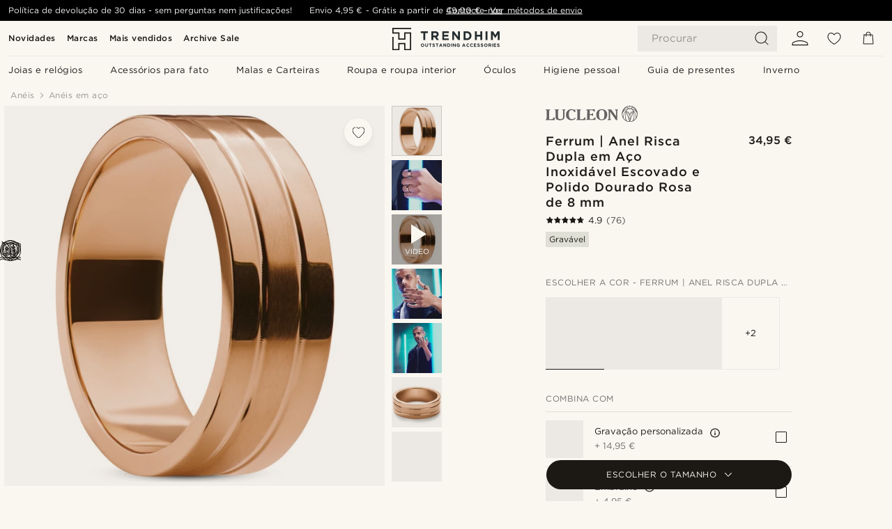

--- FILE ---
content_type: text/html; charset=utf-8
request_url: https://www.trendhim.pt/ferrum-anel-risca-dupla-em-aco-inoxidavel-escovado-e-polido-dourado-rosa-de-8-mm-p.html
body_size: 95791
content:
<!DOCTYPE html><html lang="pt-PT"><head><meta charSet="utf-8" data-next-head=""/><meta content="width=device-width, initial-scale=1" name="viewport" data-next-head=""/><link href="//app.usercentrics.eu" rel="preconnect" data-next-head=""/><title data-next-head="">Ferrum | Anel Risca Dupla em Aço Inoxidável Escovado e Polido Dourado Rosa de 8 mm | Em stock! | Lucleon</title><meta content="Comprar Lucleon - Ferrum | Anel Risca Dupla em Aço Inoxidável Escovado e Polido Dourado Rosa de 8 mm por apenas 34,95 €. Compre na Trendhim e usufrua de um prazo de devolução de 30 dias. Orgulhamo-nos de proporcionar uma experiência de excelência." name="description" data-next-head=""/><meta content="index, follow" name="robots" data-next-head=""/><link href="https://www.trendhim.pt/ferrum-anel-risca-dupla-em-aco-inoxidavel-escovado-e-polido-dourado-rosa-de-8-mm-p.html" rel="canonical" data-next-head=""/><meta content="Comprar Lucleon - Ferrum | Anel Risca Dupla em Aço Inoxidável Escovado e Polido Dourado Rosa de 8 mm por apenas 34,95 €. Compre na Trendhim e usufrua de um prazo de devolução de 30 dias. Orgulhamo-nos de proporcionar uma experiência de excelência." property="og:description" data-next-head=""/><meta content="https://eu-images.contentstack.com/v3/assets/blt7dcd2cfbc90d45de/bltdc61f98533a22892/62f616eddb9fa815f35f25d2/27-12holivud.jpg?format=pjpg&amp;auto=webp&amp;quality=75%2C90&amp;width=1200" property="og:image" data-next-head=""/><meta content="Trendhim" property="og:site_name" data-next-head=""/><meta content="Ferrum | Anel Risca Dupla em Aço Inoxidável Escovado e Polido Dourado Rosa de 8 mm | Em stock! | Lucleon" property="og:title" data-next-head=""/><meta content="products" property="og:type" data-next-head=""/><meta content="https://www.trendhim.pt/ferrum-anel-risca-dupla-em-aco-inoxidavel-escovado-e-polido-dourado-rosa-de-8-mm-p.html" property="og:url" data-next-head=""/><link href="https://www.trendhim.com/ferrum-8-mm-brushed-polished-rose-gold-tone-double-grooved-ring-p.html" hrefLang="en-US" rel="alternate" data-next-head=""/><link href="https://www.trendhim.ie/ferrum-8-mm-flat-rose-gold-tone-polished-brushed-stainless-steel-double-grooved-ring-p.html" hrefLang="en-IE" rel="alternate" data-next-head=""/><link href="https://www.trendhim.pt/ferrum-anel-risca-dupla-em-aco-inoxidavel-escovado-e-polido-dourado-rosa-de-8-mm-p.html" hrefLang="pt-PT" rel="alternate" data-next-head=""/><link href="https://www.trendhim.ca/fr/ferrum-anneau-a-double-rainure-en-acier-inoxydable-brosse-et-poli-couleur-or-rose-8-mm-p.html" hrefLang="fr-CA" rel="alternate" data-next-head=""/><link href="https://www.trendhim.com.au/ferrum-8-mm-flat-rose-gold-tone-polished-brushed-stainless-steel-double-grooved-ring-p.html" hrefLang="en-AU" rel="alternate" data-next-head=""/><link href="https://www.trendhim.sk/ferrum-8-mm-plochy-lesteny-a-bruseny-prsten-z-ocele-s-dvojitou-drazkou-v-zlato-ruzovej-farbe-p.html" hrefLang="sk-SK" rel="alternate" data-next-head=""/><link href="https://www.trendhim.si/ferrum-ploski-prstan-iz-poliranega-in-brusenega-roza-zlatega-nerjavecega-jekla-z-dvema-utoroma-sirine-8-mm-p.html" hrefLang="sl-SI" rel="alternate" data-next-head=""/><link href="https://www.trendhim.fr/ferrum-anneau-a-double-rainure-en-acier-inoxydable-brosse-et-poli-couleur-or-rose-8-mm-p.html" hrefLang="fr-FR" rel="alternate" data-next-head=""/><link href="https://www.trendhim.co.uk/ferrum-8-mm-flat-rose-gold-tone-polished-brushed-stainless-steel-double-grooved-ring-p.html" hrefLang="en-GB" rel="alternate" data-next-head=""/><link href="https://www.trendhim.ch/ferrum-8-mm-flacher-rosegoldfarbener-ring-aus-poliertem-und-geburstetem-edelstahl-mit-zwei-rillen-p.html" hrefLang="de-CH" rel="alternate" data-next-head=""/><link href="https://www.trendhim.ca/ferrum-8-mm-brushed-polished-rose-gold-tone-double-grooved-ring-p.html" hrefLang="en-CA" rel="alternate" data-next-head=""/><link href="https://www.trendhim.ch/fr/ferrum-anneau-a-double-rainure-en-acier-inoxydable-brosse-et-poli-couleur-or-rose-8-mm-p.html" hrefLang="fr-CH" rel="alternate" data-next-head=""/><link href="https://www.trendhim.de/ferrum-8-mm-flacher-rosegoldfarbener-ring-aus-poliertem-und-geburstetem-edelstahl-mit-zwei-rillen-p.html" hrefLang="de-DE" rel="alternate" data-next-head=""/><link href="https://www.trendhim.no/ferrum-8-mm-flat-dobbeltrillet-rosegullfarget-ring-av-polert-og-borstet-rustfritt-stal-p.html" hrefLang="nb-NO" rel="alternate" data-next-head=""/><link href="https://www.trendhim.at/ferrum-8-mm-flacher-rosegoldfarbener-ring-aus-poliertem-und-geburstetem-edelstahl-mit-zwei-rillen-p.html" hrefLang="de-AT" rel="alternate" data-next-head=""/><link href="https://www.trendhim.hr/ferrum-ravni-prsten-od-nehrdajuceg-celika-u-roza-zlatnoj-boji-polirani-i-bruseni-s-dvostrukim-utorima-8-mm-p.html" hrefLang="hr-HR" rel="alternate" data-next-head=""/><link href="https://www.trendhim.se/ferrum-8-mm-platt-roseguldfargad-dubbelfarad-ring-i-polerat-borstat-rostfritt-stal-p.html" hrefLang="sv-SE" rel="alternate" data-next-head=""/><link href="https://www.trendhim.dk/ferrum-8-mm-flad-dobbeltrillet-rosaguldfarvet-poleret-og-borstet-rustfrit-stalring-p.html" hrefLang="da-DK" rel="alternate" data-next-head=""/><link href="https://www.trendhim.es/ferrum-8-mm-anillo-de-acero-inoxidable-plano-en-tono-oro-rosa-con-dos-rayas-pulido-y-cepillado-p.html" hrefLang="es-ES" rel="alternate" data-next-head=""/><link href="https://www.trendhim.nl/ferrum-8-mm-vlakke-rosegoudkleurige-gepolijste-geborstelde-roestvrijstalen-dubbelgegroefde-ring-p.html" hrefLang="nl-NL" rel="alternate" data-next-head=""/><link href="https://www.trendhim.bg/ferrum-plos-k-polirano-matiran-stomanen-pr-sten-v-cvjat-rozovo-zlato-s-dve-vdl-bnatini-8-mm-p.html" hrefLang="bg-BG" rel="alternate" data-next-head=""/><link href="https://www.trendhim.be/fr/ferrum-anneau-a-double-rainure-en-acier-inoxydable-brosse-et-poli-couleur-or-rose-8-mm-p.html" hrefLang="fr-BE" rel="alternate" data-next-head=""/><link href="https://www.trendhim.it/ferrum-anello-flat-a-doppia-scanalatura-in-acciaio-inossidabile-lucido-e-spazzolato-color-oro-rosa-da-8-mm-p.html" hrefLang="it-IT" rel="alternate" data-next-head=""/><link href="https://www.trendhim.com/es/ferrum-8-mm-anillo-de-acero-inoxidable-plano-en-tono-oro-rosa-con-dos-rayas-pulido-y-cepillado-p.html" hrefLang="es-US" rel="alternate" data-next-head=""/><link href="https://www.trendhim.lt/ferrum-8-mm-plokscias-rozinio-aukso-spalvos-poliruoto-ir-slifuoto-nerudijancio-plieno-ziedas-su-dvigubu-grioveliu-p.html" hrefLang="lt-LT" rel="alternate" data-next-head=""/><link href="https://www.trendhim.fi/ferrum-8-mm-littea-ruusukullan-varinen-kiillotettu-ja-harjattu-terassormus-kahdella-uralla-p.html" hrefLang="fi-FI" rel="alternate" data-next-head=""/><link href="https://www.trendhim.cz/ferrum-8-mm-plochy-lesteny-a-kartacovany-prsten-z-nerezove-oceli-se-dvema-drazkami-v-barve-ruzoveho-zlata-p.html" hrefLang="cs-CZ" rel="alternate" data-next-head=""/><link href="https://www.trendhim.sg/ferrum-8-mm-flat-rose-gold-tone-polished-brushed-stainless-steel-double-grooved-ring-p.html" hrefLang="en-SG" rel="alternate" data-next-head=""/><link href="https://www.trendhim.hu/ferrum-lapos-rozsaarany-tonusu-polirozott-es-szalcsiszolt-rozsdamentes-acelgyuru-dupla-barazdaval-8-mm-p.html" hrefLang="hu-HU" rel="alternate" data-next-head=""/><link href="https://www.trendhim.gr/ferrum-8-mm-flat-double-grooved-25710-p.html" hrefLang="el-GR" rel="alternate" data-next-head=""/><link href="https://www.trendhim.ro/ferrum-8-mm-inel-din-o-el-roz-auriu-cu-caneluri-duble-p.html" hrefLang="ro-RO" rel="alternate" data-next-head=""/><link href="https://www.trendhim.lv/ferrum-8-mm-pulets-un-matets-nerusejosa-terauda-gredzens-ar-divam-rievam-roza-zelta-krasa-p.html" hrefLang="lv-LV" rel="alternate" data-next-head=""/><link href="https://www.trendhim.pl/ferrum-8-mm-rozowo-zlocisty-plaski-polerowany-i-szczotkowany-pierscionek-ze-stali-nierdzewnej-z-podwojnym-rowkiem-p.html" hrefLang="pl-PL" rel="alternate" data-next-head=""/><link href="https://www.trendhim.ee/ferrum-8-mm-lame-roosakullatooni-poleeritud-ja-harjatud-roostevabast-terasest-kahe-soonega-sormus-p.html" hrefLang="et-EE" rel="alternate" data-next-head=""/><link href="https://www.trendhim.be/ferrum-8-mm-vlakke-rosegoudkleurige-gepolijste-geborstelde-roestvrijstalen-dubbelgegroefde-ring-p.html" hrefLang="nl-BE" rel="alternate" data-next-head=""/><link href="https://www.trendhim.co.nz/ferrum-8-mm-flat-rose-gold-tone-polished-brushed-stainless-steel-double-grooved-ring-p.html" hrefLang="en-NZ" rel="alternate" data-next-head=""/><link href="https://connect.facebook.net" rel="preconnect"/><link href="https://eu-images.contentstack.com" rel="preconnect"/><link href="https://googleads.g.doubleclick.net" rel="preconnect"/><link href="https://www.google.com" rel="preconnect"/><link href="https://www.google.dk" rel="preconnect"/><link href="https://www.googleadservices.com" rel="preconnect"/><link href="https://player.vimeo.com" rel="preconnect"/><link href="https://api2.amplitude.com" rel="preconnect"/><link href="https://eu-images.contentstack.com/v3/assets/blt7dcd2cfbc90d45de/bltebd2e677db91977b/68cbaa3ba06b0d01e5345b8a/favicon-16x16.png" rel="icon" sizes="16x16" type="image/png"/><link href="https://eu-images.contentstack.com/v3/assets/blt7dcd2cfbc90d45de/blt2b20f0d31bd75b2d/68cbaa3ba500fb23df8a0b0f/favicon-32x32.png" rel="icon" sizes="32x32" type="image/png"/><link href="https://eu-images.contentstack.com/v3/assets/blt7dcd2cfbc90d45de/blt5bab4510fa326b7c/68cbaa3b8424f7664270b1cf/favicon-96x96.png" rel="icon" sizes="96x96" type="image/png"/><link href="https://eu-images.contentstack.com/v3/assets/blt7dcd2cfbc90d45de/blt1ea1cfa791ffca2f/68cbaa3b4b81d3fed43426d9/apple-touch-icon.png" rel="apple-touch-icon" sizes="180x180"/><link href="https://eu-images.contentstack.com/v3/assets/blt7dcd2cfbc90d45de/blt886161eca2c1dcfb/68cbaa3bb798f803c7af4ff0/web-app-manifest-192x192.png" rel="icon" sizes="192x192"/><link data-next-font="size-adjust" rel="preconnect" href="/" crossorigin="anonymous"/><link rel="preload" href="/_next/static/css/5c2ce908072a96ae.css" as="style"/><link rel="preload" href="/_next/static/css/1d5cf30de230fdf0.css" as="style"/><link rel="preload" href="/_next/static/css/ffe8c4f3ef19a871.css" as="style"/><link rel="preload" href="/_next/static/css/dcf6d3f9c75470f5.css" as="style"/><link rel="preload" href="/_next/static/css/a321c0c5eba1f3b8.css" as="style"/><link rel="preload" href="/_next/static/css/ea42cb78d9948aa4.css" as="style"/><link rel="preload" href="/_next/static/css/8ec4dfbdb8a24dfc.css" as="style"/><link rel="preload" href="/_next/static/css/f614605a4ff1dfa7.css" as="style"/><link rel="preload" href="/_next/static/css/081b2028bebcd364.css" as="style"/><link rel="preload" href="/_next/static/css/70770c1009bd493d.css" as="style"/><link rel="preload" href="/_next/static/css/4f6307f34fc24e0e.css" as="style"/><link rel="preload" href="/_next/static/css/216b36859fc423f7.css" as="style"/><link rel="preload" href="/_next/static/css/30005812f55f8054.css" as="style"/><link as="font" crossorigin="anonymous" href="/static/fonts/gotham-basic/normal.woff" type="font/woff" data-next-head=""/><link as="font" crossorigin="anonymous" href="/static/fonts/gotham-basic/bold.woff" type="font/woff" data-next-head=""/><script type="text/javascript">dataLayer = [];</script><script type="text/javascript" data-next-head="">dataLayer.push({"HotjarSiteID":70023,"country":"PT","currencyRates":{"DKK":7.460823,"EUR":1,"USD":1.116439},"localCurrencyKey":"EUR","storeId":"24"});</script><script type="text/javascript" data-next-head="">dataLayer.push({"contentIds":"25710","pageType":"product","type":"product"});</script><script type="text/javascript" data-next-head="">
(function(w,d,s,l,i){w[l]=w[l]||[];w[l].push({'gtm.start':
new Date().getTime(),event:'gtm.js'});var f=d.getElementsByTagName(s)[0],
j=d.createElement(s),dl=l!='dataLayer'?'&l='+l:'';j.async=true;j.src=
'https://www.googletagmanager.com/gtm.js?id='+i+dl;f.parentNode.insertBefore(j,f);
})(window,document,'script','dataLayer','GTM-T9DSHJZ');
</script><script type="text/javascript" data-next-head="">
  (function() {
    function getCookie(c_name) {
      if (document.cookie.length > 0) {
        c_start = document.cookie.indexOf(c_name + "=");
        if (c_start != -1) {
          c_start = c_start + c_name.length + 1;
          c_end = document.cookie.indexOf(";", c_start);
          if (c_end == -1) c_end = document.cookie.length;
          return unescape(document.cookie.substring(c_start, c_end));
        }
      }
      return "";
    }
  
    var _user_id = '';
    var _session_id = getCookie('th_uid');
  
    var _sift = window._sift = window._sift || [];
    _sift.push(['_setAccount', '6d960fa9ea']);
    _sift.push(['_setUserId', _user_id]);
    _sift.push(['_setSessionId', _session_id]);
    _sift.push(['_trackPageview']);

    function ls() {
      var e = document.createElement('script');
      e.src = 'https://cdn.sift.com/s.js';
      document.body.appendChild(e);
    }
    if (window.attachEvent) {
      window.attachEvent('onload', ls);
    } else {
      window.addEventListener('load', ls, false);
    }
  })();
</script><svg aria-hidden="true" style="display:none" xmlns="http://www.w3.org/2000/svg"><symbol id="heart-filled" viewBox="0 0 512 473.13"><path d="M471.9 39c-24.5-25.14-59.3-39-98.1-39C321 0 280.3 23 256 66.53 231.7 23 191 0 138.2 0 99.4 0 64.6 13.86 40.1 39 14.2 65.61.5 104 .5 149.89c0 54 41.4 123.55 123 206.62a1296.29 1296.29 0 0 0 119.8 106.92l12.7 9.7 12.7-9.8a1264 1264 0 0 0 119.8-106.91c81.6-83.08 123-152.57 123-206.63 0-45.79-13.7-84.18-39.6-110.79z"></path></symbol><symbol id="heart" viewBox="0 0 512 473.13"><path d="M471.89 39c-24.45-25.14-59.3-39-98.12-39C321 0 280.26 23 256 66.49 231.74 23 191 0 138.23 0 99.41 0 64.56 13.84 40.11 39 14.2 65.62.5 104 .5 149.88c0 54 41.37 123.5 123 206.59a1269.13 1269.13 0 0 0 119.81 106.9l12.69 9.76 12.74-9.76a1269.13 1269.13 0 0 0 119.81-106.9c81.58-83.09 123-152.6 123-206.59 0-45.91-13.7-84.26-39.61-110.9zm-112.6 292.37c-41.24 42-83 77-103.29 93.48-20.34-16.46-62.05-51.44-103.29-93.48C79.25 256.49 40.42 193.73 40.42 149.88c0-69.7 37.48-113 97.81-113 37 0 64.52 15.33 81.74 45.57 12.88 22.62 15.69 46 16.07 49.74v2.46H276v-2.45c.38-3.71 3.19-27.12 16.07-49.74 17.22-30.23 44.72-45.57 81.74-45.57 60.33 0 97.81 43.29 97.81 113 0 43.85-38.83 106.61-112.29 181.49z"></path></symbol></svg><script type="text/javascript">
  if(!window.HTMLPictureElement || !('sizes' in document.createElement('img'))){
    document.createElement('picture');
    //generating the config array
    window.picturefillCFG = window.picturefillCFG || [];
    picturefillCFG.push([ "algorithm", "saveData" ]);

    var head = document.getElementsByTagName('head')[0];
    var js = document.createElement('script');
    js.src = '/static/js/picturefill.min.js';
    head.appendChild(js);
  }
</script><script type="text/javascript">
    var userAgent = window.navigator.userAgent
    var isSafari = userAgent.includes('Safari/')
    var requirePoly = userAgent.includes('Version/12') || userAgent.includes('Version/13') || userAgent.includes('Version/14')
    if(isSafari && requirePoly){
      var head = document.getElementsByTagName('head')[0];
      var js = document.createElement('script');
      js.src = '/static/js/smoothScrollFill.min.js';
      head.appendChild(js);
    }
</script><script type="text/javascript">
    var userAgent = window.navigator.userAgent
    var isSafari = userAgent.includes('Safari/')
    var requirePoly = userAgent.includes('Version/12') || userAgent.includes('Version/13') || userAgent.includes('Version/14')
    if(isSafari && requirePoly && typeof window !== 'undefined'){
      var head = document.getElementsByTagName('head')[0];
      var js = document.createElement('script');
      js.src = '/static/js/dialog-polyfill.min.js';
      head.appendChild(js);
      var css = document.createElement('link');
      css.src = '/static/styles/dialog-polyfill.css';
      css.type = 'text/css';
      css.rel = 'stylesheet';
      head.appendChild(css);
    }
</script><link rel="stylesheet" href="/_next/static/css/5c2ce908072a96ae.css" data-n-g=""/><link rel="stylesheet" href="/_next/static/css/1d5cf30de230fdf0.css" data-n-p=""/><link rel="stylesheet" href="/_next/static/css/ffe8c4f3ef19a871.css" data-n-p=""/><link rel="stylesheet" href="/_next/static/css/dcf6d3f9c75470f5.css" data-n-p=""/><link rel="stylesheet" href="/_next/static/css/a321c0c5eba1f3b8.css" data-n-p=""/><link rel="stylesheet" href="/_next/static/css/ea42cb78d9948aa4.css"/><link rel="stylesheet" href="/_next/static/css/8ec4dfbdb8a24dfc.css"/><link rel="stylesheet" href="/_next/static/css/f614605a4ff1dfa7.css"/><link rel="stylesheet" href="/_next/static/css/081b2028bebcd364.css"/><link rel="stylesheet" href="/_next/static/css/70770c1009bd493d.css"/><link rel="stylesheet" href="/_next/static/css/4f6307f34fc24e0e.css"/><link rel="stylesheet" href="/_next/static/css/216b36859fc423f7.css"/><link rel="stylesheet" href="/_next/static/css/30005812f55f8054.css"/><noscript data-n-css=""></noscript><script defer="" noModule="" src="/_next/static/chunks/polyfills-42372ed130431b0a.js"></script><script defer="" src="/_next/static/chunks/1956.c6eb69de45d07904.js"></script><script defer="" src="/_next/static/chunks/8959.10a4f7c625038729.js"></script><script defer="" src="/_next/static/chunks/3898.4012b546993b07c7.js"></script><script defer="" src="/_next/static/chunks/5400.c3ee1643af33ebe7.js"></script><script defer="" src="/_next/static/chunks/2979.9e815eaeb852149d.js"></script><script defer="" src="/_next/static/chunks/819.14add98e4af1af36.js"></script><script src="/_next/static/chunks/webpack-c3d844dba9bd4ddd.js" defer=""></script><script src="/_next/static/chunks/framework-7c1e01c5ddfc578c.js" defer=""></script><script src="/_next/static/chunks/main-78e15da3bc713aee.js" defer=""></script><script src="/_next/static/chunks/pages/_app-4f30cd7b73fb9568.js" defer=""></script><script src="/_next/static/chunks/6922-2a09d48a1a84f2fb.js" defer=""></script><script src="/_next/static/chunks/4698-cfb11e7f64992645.js" defer=""></script><script src="/_next/static/chunks/6563-1c0adda892e6be0a.js" defer=""></script><script src="/_next/static/chunks/4008-c6614d15cec98cbd.js" defer=""></script><script src="/_next/static/chunks/2709-87ea1ab34490b5b9.js" defer=""></script><script src="/_next/static/chunks/6065-33373c9d5bf37138.js" defer=""></script><script src="/_next/static/chunks/1065-dc5d2c4d8cf6538a.js" defer=""></script><script src="/_next/static/chunks/pages/products/%5B...slug%5D-c41bc88dce0eb3f4.js" defer=""></script><script src="/_next/static/31OLHC4HzpfMZCffZbb5y/_buildManifest.js" defer=""></script><script src="/_next/static/31OLHC4HzpfMZCffZbb5y/_ssgManifest.js" defer=""></script></head><body class="preload"><noscript>
<iframe src="https://www.googletagmanager.com/ns.html?id=GTM-T9DSHJZ"
height="0" width="0" style="display:none;visibility:hidden"></iframe>
</noscript><link rel="preload" as="image" imageSrcSet="https://eu-images.contentstack.com/v3/assets/blt7dcd2cfbc90d45de/blt59296545a01439bf/trendhim-logo-with-text-v2.svg?format=pjpg&amp;auto=webp&amp;quality=75%2C90&amp;width=140, https://eu-images.contentstack.com/v3/assets/blt7dcd2cfbc90d45de/blt59296545a01439bf/trendhim-logo-with-text-v2.svg?format=pjpg&amp;auto=webp&amp;quality=75%2C90&amp;width=280 2x"/><link rel="preload" as="image" imageSrcSet="https://eu-images.contentstack.com/v3/assets/blt7dcd2cfbc90d45de/bltdc61f98533a22892/62f616eddb9fa815f35f25d2/27-12holivud.jpg?format=pjpg&amp;auto=webp&amp;quality=75%2C90&amp;width=16 16w, https://eu-images.contentstack.com/v3/assets/blt7dcd2cfbc90d45de/bltdc61f98533a22892/62f616eddb9fa815f35f25d2/27-12holivud.jpg?format=pjpg&amp;auto=webp&amp;quality=75%2C90&amp;width=32 32w, https://eu-images.contentstack.com/v3/assets/blt7dcd2cfbc90d45de/bltdc61f98533a22892/62f616eddb9fa815f35f25d2/27-12holivud.jpg?format=pjpg&amp;auto=webp&amp;quality=75%2C90&amp;width=48 48w, https://eu-images.contentstack.com/v3/assets/blt7dcd2cfbc90d45de/bltdc61f98533a22892/62f616eddb9fa815f35f25d2/27-12holivud.jpg?format=pjpg&amp;auto=webp&amp;quality=75%2C90&amp;width=64 64w, https://eu-images.contentstack.com/v3/assets/blt7dcd2cfbc90d45de/bltdc61f98533a22892/62f616eddb9fa815f35f25d2/27-12holivud.jpg?format=pjpg&amp;auto=webp&amp;quality=75%2C90&amp;width=96 96w, https://eu-images.contentstack.com/v3/assets/blt7dcd2cfbc90d45de/bltdc61f98533a22892/62f616eddb9fa815f35f25d2/27-12holivud.jpg?format=pjpg&amp;auto=webp&amp;quality=75%2C90&amp;width=128 128w, https://eu-images.contentstack.com/v3/assets/blt7dcd2cfbc90d45de/bltdc61f98533a22892/62f616eddb9fa815f35f25d2/27-12holivud.jpg?format=pjpg&amp;auto=webp&amp;quality=75%2C90&amp;width=256 256w, https://eu-images.contentstack.com/v3/assets/blt7dcd2cfbc90d45de/bltdc61f98533a22892/62f616eddb9fa815f35f25d2/27-12holivud.jpg?format=pjpg&amp;auto=webp&amp;quality=75%2C90&amp;width=384 384w, https://eu-images.contentstack.com/v3/assets/blt7dcd2cfbc90d45de/bltdc61f98533a22892/62f616eddb9fa815f35f25d2/27-12holivud.jpg?format=pjpg&amp;auto=webp&amp;quality=75%2C90&amp;width=640 640w, https://eu-images.contentstack.com/v3/assets/blt7dcd2cfbc90d45de/bltdc61f98533a22892/62f616eddb9fa815f35f25d2/27-12holivud.jpg?format=pjpg&amp;auto=webp&amp;quality=75%2C90&amp;width=750 750w, https://eu-images.contentstack.com/v3/assets/blt7dcd2cfbc90d45de/bltdc61f98533a22892/62f616eddb9fa815f35f25d2/27-12holivud.jpg?format=pjpg&amp;auto=webp&amp;quality=75%2C90&amp;width=828 828w, https://eu-images.contentstack.com/v3/assets/blt7dcd2cfbc90d45de/bltdc61f98533a22892/62f616eddb9fa815f35f25d2/27-12holivud.jpg?format=pjpg&amp;auto=webp&amp;quality=75%2C90&amp;width=1080 1080w, https://eu-images.contentstack.com/v3/assets/blt7dcd2cfbc90d45de/bltdc61f98533a22892/62f616eddb9fa815f35f25d2/27-12holivud.jpg?format=pjpg&amp;auto=webp&amp;quality=75%2C90&amp;width=1200 1200w, https://eu-images.contentstack.com/v3/assets/blt7dcd2cfbc90d45de/bltdc61f98533a22892/62f616eddb9fa815f35f25d2/27-12holivud.jpg?format=pjpg&amp;auto=webp&amp;quality=75%2C90&amp;width=1920 1920w, https://eu-images.contentstack.com/v3/assets/blt7dcd2cfbc90d45de/bltdc61f98533a22892/62f616eddb9fa815f35f25d2/27-12holivud.jpg?format=pjpg&amp;auto=webp&amp;quality=75%2C90&amp;width=2048 2048w, https://eu-images.contentstack.com/v3/assets/blt7dcd2cfbc90d45de/bltdc61f98533a22892/62f616eddb9fa815f35f25d2/27-12holivud.jpg?format=pjpg&amp;auto=webp&amp;quality=75%2C90&amp;width=3840 3840w" imageSizes="(min-width: 0px) 535px, (min-width: 900px) 445px, (min-width: 1024px) 590px, 590px"/><link rel="preload" as="image" href="https://eu-images.contentstack.com/v3/assets/blt7dcd2cfbc90d45de/blt05a56f921a8ce54b/62155972c27bcd6ae2b6b975/brand-logo-286.svg"/><link rel="preload" as="image" imageSrcSet="https://eu-images.contentstack.com/v3/assets/blt7dcd2cfbc90d45de/bltdc61f98533a22892/62f616eddb9fa815f35f25d2/27-12holivud.jpg?format=pjpg&amp;auto=webp&amp;quality=75%2C90&amp;width=16 16w, https://eu-images.contentstack.com/v3/assets/blt7dcd2cfbc90d45de/bltdc61f98533a22892/62f616eddb9fa815f35f25d2/27-12holivud.jpg?format=pjpg&amp;auto=webp&amp;quality=75%2C90&amp;width=32 32w, https://eu-images.contentstack.com/v3/assets/blt7dcd2cfbc90d45de/bltdc61f98533a22892/62f616eddb9fa815f35f25d2/27-12holivud.jpg?format=pjpg&amp;auto=webp&amp;quality=75%2C90&amp;width=48 48w, https://eu-images.contentstack.com/v3/assets/blt7dcd2cfbc90d45de/bltdc61f98533a22892/62f616eddb9fa815f35f25d2/27-12holivud.jpg?format=pjpg&amp;auto=webp&amp;quality=75%2C90&amp;width=64 64w, https://eu-images.contentstack.com/v3/assets/blt7dcd2cfbc90d45de/bltdc61f98533a22892/62f616eddb9fa815f35f25d2/27-12holivud.jpg?format=pjpg&amp;auto=webp&amp;quality=75%2C90&amp;width=96 96w, https://eu-images.contentstack.com/v3/assets/blt7dcd2cfbc90d45de/bltdc61f98533a22892/62f616eddb9fa815f35f25d2/27-12holivud.jpg?format=pjpg&amp;auto=webp&amp;quality=75%2C90&amp;width=128 128w, https://eu-images.contentstack.com/v3/assets/blt7dcd2cfbc90d45de/bltdc61f98533a22892/62f616eddb9fa815f35f25d2/27-12holivud.jpg?format=pjpg&amp;auto=webp&amp;quality=75%2C90&amp;width=256 256w, https://eu-images.contentstack.com/v3/assets/blt7dcd2cfbc90d45de/bltdc61f98533a22892/62f616eddb9fa815f35f25d2/27-12holivud.jpg?format=pjpg&amp;auto=webp&amp;quality=75%2C90&amp;width=384 384w, https://eu-images.contentstack.com/v3/assets/blt7dcd2cfbc90d45de/bltdc61f98533a22892/62f616eddb9fa815f35f25d2/27-12holivud.jpg?format=pjpg&amp;auto=webp&amp;quality=75%2C90&amp;width=640 640w, https://eu-images.contentstack.com/v3/assets/blt7dcd2cfbc90d45de/bltdc61f98533a22892/62f616eddb9fa815f35f25d2/27-12holivud.jpg?format=pjpg&amp;auto=webp&amp;quality=75%2C90&amp;width=750 750w, https://eu-images.contentstack.com/v3/assets/blt7dcd2cfbc90d45de/bltdc61f98533a22892/62f616eddb9fa815f35f25d2/27-12holivud.jpg?format=pjpg&amp;auto=webp&amp;quality=75%2C90&amp;width=828 828w, https://eu-images.contentstack.com/v3/assets/blt7dcd2cfbc90d45de/bltdc61f98533a22892/62f616eddb9fa815f35f25d2/27-12holivud.jpg?format=pjpg&amp;auto=webp&amp;quality=75%2C90&amp;width=1080 1080w, https://eu-images.contentstack.com/v3/assets/blt7dcd2cfbc90d45de/bltdc61f98533a22892/62f616eddb9fa815f35f25d2/27-12holivud.jpg?format=pjpg&amp;auto=webp&amp;quality=75%2C90&amp;width=1200 1200w, https://eu-images.contentstack.com/v3/assets/blt7dcd2cfbc90d45de/bltdc61f98533a22892/62f616eddb9fa815f35f25d2/27-12holivud.jpg?format=pjpg&amp;auto=webp&amp;quality=75%2C90&amp;width=1920 1920w, https://eu-images.contentstack.com/v3/assets/blt7dcd2cfbc90d45de/bltdc61f98533a22892/62f616eddb9fa815f35f25d2/27-12holivud.jpg?format=pjpg&amp;auto=webp&amp;quality=75%2C90&amp;width=2048 2048w, https://eu-images.contentstack.com/v3/assets/blt7dcd2cfbc90d45de/bltdc61f98533a22892/62f616eddb9fa815f35f25d2/27-12holivud.jpg?format=pjpg&amp;auto=webp&amp;quality=75%2C90&amp;width=3840 3840w" imageSizes="72px"/><link rel="preload" as="image" imageSrcSet="https://eu-images.contentstack.com/v3/assets/blt7dcd2cfbc90d45de/blt2d6813a124a26997/63dede52b1e7c01d4309780f/ste-ll-ferrum-rings-asbj_rn-25710-25532-1x1-47_1.jpg?format=pjpg&amp;auto=webp&amp;quality=75%2C90&amp;width=16 16w, https://eu-images.contentstack.com/v3/assets/blt7dcd2cfbc90d45de/blt2d6813a124a26997/63dede52b1e7c01d4309780f/ste-ll-ferrum-rings-asbj_rn-25710-25532-1x1-47_1.jpg?format=pjpg&amp;auto=webp&amp;quality=75%2C90&amp;width=32 32w, https://eu-images.contentstack.com/v3/assets/blt7dcd2cfbc90d45de/blt2d6813a124a26997/63dede52b1e7c01d4309780f/ste-ll-ferrum-rings-asbj_rn-25710-25532-1x1-47_1.jpg?format=pjpg&amp;auto=webp&amp;quality=75%2C90&amp;width=48 48w, https://eu-images.contentstack.com/v3/assets/blt7dcd2cfbc90d45de/blt2d6813a124a26997/63dede52b1e7c01d4309780f/ste-ll-ferrum-rings-asbj_rn-25710-25532-1x1-47_1.jpg?format=pjpg&amp;auto=webp&amp;quality=75%2C90&amp;width=64 64w, https://eu-images.contentstack.com/v3/assets/blt7dcd2cfbc90d45de/blt2d6813a124a26997/63dede52b1e7c01d4309780f/ste-ll-ferrum-rings-asbj_rn-25710-25532-1x1-47_1.jpg?format=pjpg&amp;auto=webp&amp;quality=75%2C90&amp;width=96 96w, https://eu-images.contentstack.com/v3/assets/blt7dcd2cfbc90d45de/blt2d6813a124a26997/63dede52b1e7c01d4309780f/ste-ll-ferrum-rings-asbj_rn-25710-25532-1x1-47_1.jpg?format=pjpg&amp;auto=webp&amp;quality=75%2C90&amp;width=128 128w, https://eu-images.contentstack.com/v3/assets/blt7dcd2cfbc90d45de/blt2d6813a124a26997/63dede52b1e7c01d4309780f/ste-ll-ferrum-rings-asbj_rn-25710-25532-1x1-47_1.jpg?format=pjpg&amp;auto=webp&amp;quality=75%2C90&amp;width=256 256w, https://eu-images.contentstack.com/v3/assets/blt7dcd2cfbc90d45de/blt2d6813a124a26997/63dede52b1e7c01d4309780f/ste-ll-ferrum-rings-asbj_rn-25710-25532-1x1-47_1.jpg?format=pjpg&amp;auto=webp&amp;quality=75%2C90&amp;width=384 384w, https://eu-images.contentstack.com/v3/assets/blt7dcd2cfbc90d45de/blt2d6813a124a26997/63dede52b1e7c01d4309780f/ste-ll-ferrum-rings-asbj_rn-25710-25532-1x1-47_1.jpg?format=pjpg&amp;auto=webp&amp;quality=75%2C90&amp;width=640 640w, https://eu-images.contentstack.com/v3/assets/blt7dcd2cfbc90d45de/blt2d6813a124a26997/63dede52b1e7c01d4309780f/ste-ll-ferrum-rings-asbj_rn-25710-25532-1x1-47_1.jpg?format=pjpg&amp;auto=webp&amp;quality=75%2C90&amp;width=750 750w, https://eu-images.contentstack.com/v3/assets/blt7dcd2cfbc90d45de/blt2d6813a124a26997/63dede52b1e7c01d4309780f/ste-ll-ferrum-rings-asbj_rn-25710-25532-1x1-47_1.jpg?format=pjpg&amp;auto=webp&amp;quality=75%2C90&amp;width=828 828w, https://eu-images.contentstack.com/v3/assets/blt7dcd2cfbc90d45de/blt2d6813a124a26997/63dede52b1e7c01d4309780f/ste-ll-ferrum-rings-asbj_rn-25710-25532-1x1-47_1.jpg?format=pjpg&amp;auto=webp&amp;quality=75%2C90&amp;width=1080 1080w, https://eu-images.contentstack.com/v3/assets/blt7dcd2cfbc90d45de/blt2d6813a124a26997/63dede52b1e7c01d4309780f/ste-ll-ferrum-rings-asbj_rn-25710-25532-1x1-47_1.jpg?format=pjpg&amp;auto=webp&amp;quality=75%2C90&amp;width=1200 1200w, https://eu-images.contentstack.com/v3/assets/blt7dcd2cfbc90d45de/blt2d6813a124a26997/63dede52b1e7c01d4309780f/ste-ll-ferrum-rings-asbj_rn-25710-25532-1x1-47_1.jpg?format=pjpg&amp;auto=webp&amp;quality=75%2C90&amp;width=1920 1920w, https://eu-images.contentstack.com/v3/assets/blt7dcd2cfbc90d45de/blt2d6813a124a26997/63dede52b1e7c01d4309780f/ste-ll-ferrum-rings-asbj_rn-25710-25532-1x1-47_1.jpg?format=pjpg&amp;auto=webp&amp;quality=75%2C90&amp;width=2048 2048w, https://eu-images.contentstack.com/v3/assets/blt7dcd2cfbc90d45de/blt2d6813a124a26997/63dede52b1e7c01d4309780f/ste-ll-ferrum-rings-asbj_rn-25710-25532-1x1-47_1.jpg?format=pjpg&amp;auto=webp&amp;quality=75%2C90&amp;width=3840 3840w" imageSizes="72px"/><link rel="preload" as="image" href="https://eu-images.contentstack.com/v3/assets/blt7dcd2cfbc90d45de/bltdc61f98533a22892/62f616eddb9fa815f35f25d2/27-12holivud.jpg?width=78&amp;quality=60,90"/><link rel="preload" as="image" imageSrcSet="https://eu-images.contentstack.com/v3/assets/blt7dcd2cfbc90d45de/blt83fe0cf88d5ec171/63dede4fbc49001e1fcb6fce/ste-ll-ferrum-rings-asbj_rn-25710-25532-25761-1x1-42_2.jpg?format=pjpg&amp;auto=webp&amp;quality=75%2C90&amp;width=16 16w, https://eu-images.contentstack.com/v3/assets/blt7dcd2cfbc90d45de/blt83fe0cf88d5ec171/63dede4fbc49001e1fcb6fce/ste-ll-ferrum-rings-asbj_rn-25710-25532-25761-1x1-42_2.jpg?format=pjpg&amp;auto=webp&amp;quality=75%2C90&amp;width=32 32w, https://eu-images.contentstack.com/v3/assets/blt7dcd2cfbc90d45de/blt83fe0cf88d5ec171/63dede4fbc49001e1fcb6fce/ste-ll-ferrum-rings-asbj_rn-25710-25532-25761-1x1-42_2.jpg?format=pjpg&amp;auto=webp&amp;quality=75%2C90&amp;width=48 48w, https://eu-images.contentstack.com/v3/assets/blt7dcd2cfbc90d45de/blt83fe0cf88d5ec171/63dede4fbc49001e1fcb6fce/ste-ll-ferrum-rings-asbj_rn-25710-25532-25761-1x1-42_2.jpg?format=pjpg&amp;auto=webp&amp;quality=75%2C90&amp;width=64 64w, https://eu-images.contentstack.com/v3/assets/blt7dcd2cfbc90d45de/blt83fe0cf88d5ec171/63dede4fbc49001e1fcb6fce/ste-ll-ferrum-rings-asbj_rn-25710-25532-25761-1x1-42_2.jpg?format=pjpg&amp;auto=webp&amp;quality=75%2C90&amp;width=96 96w, https://eu-images.contentstack.com/v3/assets/blt7dcd2cfbc90d45de/blt83fe0cf88d5ec171/63dede4fbc49001e1fcb6fce/ste-ll-ferrum-rings-asbj_rn-25710-25532-25761-1x1-42_2.jpg?format=pjpg&amp;auto=webp&amp;quality=75%2C90&amp;width=128 128w, https://eu-images.contentstack.com/v3/assets/blt7dcd2cfbc90d45de/blt83fe0cf88d5ec171/63dede4fbc49001e1fcb6fce/ste-ll-ferrum-rings-asbj_rn-25710-25532-25761-1x1-42_2.jpg?format=pjpg&amp;auto=webp&amp;quality=75%2C90&amp;width=256 256w, https://eu-images.contentstack.com/v3/assets/blt7dcd2cfbc90d45de/blt83fe0cf88d5ec171/63dede4fbc49001e1fcb6fce/ste-ll-ferrum-rings-asbj_rn-25710-25532-25761-1x1-42_2.jpg?format=pjpg&amp;auto=webp&amp;quality=75%2C90&amp;width=384 384w, https://eu-images.contentstack.com/v3/assets/blt7dcd2cfbc90d45de/blt83fe0cf88d5ec171/63dede4fbc49001e1fcb6fce/ste-ll-ferrum-rings-asbj_rn-25710-25532-25761-1x1-42_2.jpg?format=pjpg&amp;auto=webp&amp;quality=75%2C90&amp;width=640 640w, https://eu-images.contentstack.com/v3/assets/blt7dcd2cfbc90d45de/blt83fe0cf88d5ec171/63dede4fbc49001e1fcb6fce/ste-ll-ferrum-rings-asbj_rn-25710-25532-25761-1x1-42_2.jpg?format=pjpg&amp;auto=webp&amp;quality=75%2C90&amp;width=750 750w, https://eu-images.contentstack.com/v3/assets/blt7dcd2cfbc90d45de/blt83fe0cf88d5ec171/63dede4fbc49001e1fcb6fce/ste-ll-ferrum-rings-asbj_rn-25710-25532-25761-1x1-42_2.jpg?format=pjpg&amp;auto=webp&amp;quality=75%2C90&amp;width=828 828w, https://eu-images.contentstack.com/v3/assets/blt7dcd2cfbc90d45de/blt83fe0cf88d5ec171/63dede4fbc49001e1fcb6fce/ste-ll-ferrum-rings-asbj_rn-25710-25532-25761-1x1-42_2.jpg?format=pjpg&amp;auto=webp&amp;quality=75%2C90&amp;width=1080 1080w, https://eu-images.contentstack.com/v3/assets/blt7dcd2cfbc90d45de/blt83fe0cf88d5ec171/63dede4fbc49001e1fcb6fce/ste-ll-ferrum-rings-asbj_rn-25710-25532-25761-1x1-42_2.jpg?format=pjpg&amp;auto=webp&amp;quality=75%2C90&amp;width=1200 1200w, https://eu-images.contentstack.com/v3/assets/blt7dcd2cfbc90d45de/blt83fe0cf88d5ec171/63dede4fbc49001e1fcb6fce/ste-ll-ferrum-rings-asbj_rn-25710-25532-25761-1x1-42_2.jpg?format=pjpg&amp;auto=webp&amp;quality=75%2C90&amp;width=1920 1920w, https://eu-images.contentstack.com/v3/assets/blt7dcd2cfbc90d45de/blt83fe0cf88d5ec171/63dede4fbc49001e1fcb6fce/ste-ll-ferrum-rings-asbj_rn-25710-25532-25761-1x1-42_2.jpg?format=pjpg&amp;auto=webp&amp;quality=75%2C90&amp;width=2048 2048w, https://eu-images.contentstack.com/v3/assets/blt7dcd2cfbc90d45de/blt83fe0cf88d5ec171/63dede4fbc49001e1fcb6fce/ste-ll-ferrum-rings-asbj_rn-25710-25532-25761-1x1-42_2.jpg?format=pjpg&amp;auto=webp&amp;quality=75%2C90&amp;width=3840 3840w" imageSizes="72px"/><link rel="preload" as="image" imageSrcSet="https://eu-images.contentstack.com/v3/assets/blt7dcd2cfbc90d45de/blt08c09d0533660c18/63dede56c9e2bc1003a003ec/ste-ll-ferrum-rings-asbj_rn-25710-25532-25761-1x1-4_1.jpg?format=pjpg&amp;auto=webp&amp;quality=75%2C90&amp;width=16 16w, https://eu-images.contentstack.com/v3/assets/blt7dcd2cfbc90d45de/blt08c09d0533660c18/63dede56c9e2bc1003a003ec/ste-ll-ferrum-rings-asbj_rn-25710-25532-25761-1x1-4_1.jpg?format=pjpg&amp;auto=webp&amp;quality=75%2C90&amp;width=32 32w, https://eu-images.contentstack.com/v3/assets/blt7dcd2cfbc90d45de/blt08c09d0533660c18/63dede56c9e2bc1003a003ec/ste-ll-ferrum-rings-asbj_rn-25710-25532-25761-1x1-4_1.jpg?format=pjpg&amp;auto=webp&amp;quality=75%2C90&amp;width=48 48w, https://eu-images.contentstack.com/v3/assets/blt7dcd2cfbc90d45de/blt08c09d0533660c18/63dede56c9e2bc1003a003ec/ste-ll-ferrum-rings-asbj_rn-25710-25532-25761-1x1-4_1.jpg?format=pjpg&amp;auto=webp&amp;quality=75%2C90&amp;width=64 64w, https://eu-images.contentstack.com/v3/assets/blt7dcd2cfbc90d45de/blt08c09d0533660c18/63dede56c9e2bc1003a003ec/ste-ll-ferrum-rings-asbj_rn-25710-25532-25761-1x1-4_1.jpg?format=pjpg&amp;auto=webp&amp;quality=75%2C90&amp;width=96 96w, https://eu-images.contentstack.com/v3/assets/blt7dcd2cfbc90d45de/blt08c09d0533660c18/63dede56c9e2bc1003a003ec/ste-ll-ferrum-rings-asbj_rn-25710-25532-25761-1x1-4_1.jpg?format=pjpg&amp;auto=webp&amp;quality=75%2C90&amp;width=128 128w, https://eu-images.contentstack.com/v3/assets/blt7dcd2cfbc90d45de/blt08c09d0533660c18/63dede56c9e2bc1003a003ec/ste-ll-ferrum-rings-asbj_rn-25710-25532-25761-1x1-4_1.jpg?format=pjpg&amp;auto=webp&amp;quality=75%2C90&amp;width=256 256w, https://eu-images.contentstack.com/v3/assets/blt7dcd2cfbc90d45de/blt08c09d0533660c18/63dede56c9e2bc1003a003ec/ste-ll-ferrum-rings-asbj_rn-25710-25532-25761-1x1-4_1.jpg?format=pjpg&amp;auto=webp&amp;quality=75%2C90&amp;width=384 384w, https://eu-images.contentstack.com/v3/assets/blt7dcd2cfbc90d45de/blt08c09d0533660c18/63dede56c9e2bc1003a003ec/ste-ll-ferrum-rings-asbj_rn-25710-25532-25761-1x1-4_1.jpg?format=pjpg&amp;auto=webp&amp;quality=75%2C90&amp;width=640 640w, https://eu-images.contentstack.com/v3/assets/blt7dcd2cfbc90d45de/blt08c09d0533660c18/63dede56c9e2bc1003a003ec/ste-ll-ferrum-rings-asbj_rn-25710-25532-25761-1x1-4_1.jpg?format=pjpg&amp;auto=webp&amp;quality=75%2C90&amp;width=750 750w, https://eu-images.contentstack.com/v3/assets/blt7dcd2cfbc90d45de/blt08c09d0533660c18/63dede56c9e2bc1003a003ec/ste-ll-ferrum-rings-asbj_rn-25710-25532-25761-1x1-4_1.jpg?format=pjpg&amp;auto=webp&amp;quality=75%2C90&amp;width=828 828w, https://eu-images.contentstack.com/v3/assets/blt7dcd2cfbc90d45de/blt08c09d0533660c18/63dede56c9e2bc1003a003ec/ste-ll-ferrum-rings-asbj_rn-25710-25532-25761-1x1-4_1.jpg?format=pjpg&amp;auto=webp&amp;quality=75%2C90&amp;width=1080 1080w, https://eu-images.contentstack.com/v3/assets/blt7dcd2cfbc90d45de/blt08c09d0533660c18/63dede56c9e2bc1003a003ec/ste-ll-ferrum-rings-asbj_rn-25710-25532-25761-1x1-4_1.jpg?format=pjpg&amp;auto=webp&amp;quality=75%2C90&amp;width=1200 1200w, https://eu-images.contentstack.com/v3/assets/blt7dcd2cfbc90d45de/blt08c09d0533660c18/63dede56c9e2bc1003a003ec/ste-ll-ferrum-rings-asbj_rn-25710-25532-25761-1x1-4_1.jpg?format=pjpg&amp;auto=webp&amp;quality=75%2C90&amp;width=1920 1920w, https://eu-images.contentstack.com/v3/assets/blt7dcd2cfbc90d45de/blt08c09d0533660c18/63dede56c9e2bc1003a003ec/ste-ll-ferrum-rings-asbj_rn-25710-25532-25761-1x1-4_1.jpg?format=pjpg&amp;auto=webp&amp;quality=75%2C90&amp;width=2048 2048w, https://eu-images.contentstack.com/v3/assets/blt7dcd2cfbc90d45de/blt08c09d0533660c18/63dede56c9e2bc1003a003ec/ste-ll-ferrum-rings-asbj_rn-25710-25532-25761-1x1-4_1.jpg?format=pjpg&amp;auto=webp&amp;quality=75%2C90&amp;width=3840 3840w" imageSizes="72px"/><link rel="preload" as="image" imageSrcSet="https://eu-images.contentstack.com/v3/assets/blt7dcd2cfbc90d45de/bltedf5d9819140b3e0/62f616f069fd1f10ed1b14a3/27-22holivud.jpg?format=pjpg&amp;auto=webp&amp;quality=75%2C90&amp;width=16 16w, https://eu-images.contentstack.com/v3/assets/blt7dcd2cfbc90d45de/bltedf5d9819140b3e0/62f616f069fd1f10ed1b14a3/27-22holivud.jpg?format=pjpg&amp;auto=webp&amp;quality=75%2C90&amp;width=32 32w, https://eu-images.contentstack.com/v3/assets/blt7dcd2cfbc90d45de/bltedf5d9819140b3e0/62f616f069fd1f10ed1b14a3/27-22holivud.jpg?format=pjpg&amp;auto=webp&amp;quality=75%2C90&amp;width=48 48w, https://eu-images.contentstack.com/v3/assets/blt7dcd2cfbc90d45de/bltedf5d9819140b3e0/62f616f069fd1f10ed1b14a3/27-22holivud.jpg?format=pjpg&amp;auto=webp&amp;quality=75%2C90&amp;width=64 64w, https://eu-images.contentstack.com/v3/assets/blt7dcd2cfbc90d45de/bltedf5d9819140b3e0/62f616f069fd1f10ed1b14a3/27-22holivud.jpg?format=pjpg&amp;auto=webp&amp;quality=75%2C90&amp;width=96 96w, https://eu-images.contentstack.com/v3/assets/blt7dcd2cfbc90d45de/bltedf5d9819140b3e0/62f616f069fd1f10ed1b14a3/27-22holivud.jpg?format=pjpg&amp;auto=webp&amp;quality=75%2C90&amp;width=128 128w, https://eu-images.contentstack.com/v3/assets/blt7dcd2cfbc90d45de/bltedf5d9819140b3e0/62f616f069fd1f10ed1b14a3/27-22holivud.jpg?format=pjpg&amp;auto=webp&amp;quality=75%2C90&amp;width=256 256w, https://eu-images.contentstack.com/v3/assets/blt7dcd2cfbc90d45de/bltedf5d9819140b3e0/62f616f069fd1f10ed1b14a3/27-22holivud.jpg?format=pjpg&amp;auto=webp&amp;quality=75%2C90&amp;width=384 384w, https://eu-images.contentstack.com/v3/assets/blt7dcd2cfbc90d45de/bltedf5d9819140b3e0/62f616f069fd1f10ed1b14a3/27-22holivud.jpg?format=pjpg&amp;auto=webp&amp;quality=75%2C90&amp;width=640 640w, https://eu-images.contentstack.com/v3/assets/blt7dcd2cfbc90d45de/bltedf5d9819140b3e0/62f616f069fd1f10ed1b14a3/27-22holivud.jpg?format=pjpg&amp;auto=webp&amp;quality=75%2C90&amp;width=750 750w, https://eu-images.contentstack.com/v3/assets/blt7dcd2cfbc90d45de/bltedf5d9819140b3e0/62f616f069fd1f10ed1b14a3/27-22holivud.jpg?format=pjpg&amp;auto=webp&amp;quality=75%2C90&amp;width=828 828w, https://eu-images.contentstack.com/v3/assets/blt7dcd2cfbc90d45de/bltedf5d9819140b3e0/62f616f069fd1f10ed1b14a3/27-22holivud.jpg?format=pjpg&amp;auto=webp&amp;quality=75%2C90&amp;width=1080 1080w, https://eu-images.contentstack.com/v3/assets/blt7dcd2cfbc90d45de/bltedf5d9819140b3e0/62f616f069fd1f10ed1b14a3/27-22holivud.jpg?format=pjpg&amp;auto=webp&amp;quality=75%2C90&amp;width=1200 1200w, https://eu-images.contentstack.com/v3/assets/blt7dcd2cfbc90d45de/bltedf5d9819140b3e0/62f616f069fd1f10ed1b14a3/27-22holivud.jpg?format=pjpg&amp;auto=webp&amp;quality=75%2C90&amp;width=1920 1920w, https://eu-images.contentstack.com/v3/assets/blt7dcd2cfbc90d45de/bltedf5d9819140b3e0/62f616f069fd1f10ed1b14a3/27-22holivud.jpg?format=pjpg&amp;auto=webp&amp;quality=75%2C90&amp;width=2048 2048w, https://eu-images.contentstack.com/v3/assets/blt7dcd2cfbc90d45de/bltedf5d9819140b3e0/62f616f069fd1f10ed1b14a3/27-22holivud.jpg?format=pjpg&amp;auto=webp&amp;quality=75%2C90&amp;width=3840 3840w" imageSizes="72px"/><link rel="preload" as="image" href="https://eu-images.contentstack.com/v3/assets/blt7dcd2cfbc90d45de/blt5be73d9302abd2a6/690492a3674625e76d1a54eb/primary_materials_stainless_steel.svg"/><link rel="preload" as="image" imageSrcSet="https://eu-images.contentstack.com/v3/assets/blt7dcd2cfbc90d45de/blt3431db53fb19965d/6183c3f25051c7290378ef68/14-2up.jpg?format=pjpg&amp;auto=webp&amp;quality=75%2C90&amp;width=16 16w, https://eu-images.contentstack.com/v3/assets/blt7dcd2cfbc90d45de/blt3431db53fb19965d/6183c3f25051c7290378ef68/14-2up.jpg?format=pjpg&amp;auto=webp&amp;quality=75%2C90&amp;width=32 32w, https://eu-images.contentstack.com/v3/assets/blt7dcd2cfbc90d45de/blt3431db53fb19965d/6183c3f25051c7290378ef68/14-2up.jpg?format=pjpg&amp;auto=webp&amp;quality=75%2C90&amp;width=48 48w, https://eu-images.contentstack.com/v3/assets/blt7dcd2cfbc90d45de/blt3431db53fb19965d/6183c3f25051c7290378ef68/14-2up.jpg?format=pjpg&amp;auto=webp&amp;quality=75%2C90&amp;width=64 64w, https://eu-images.contentstack.com/v3/assets/blt7dcd2cfbc90d45de/blt3431db53fb19965d/6183c3f25051c7290378ef68/14-2up.jpg?format=pjpg&amp;auto=webp&amp;quality=75%2C90&amp;width=96 96w, https://eu-images.contentstack.com/v3/assets/blt7dcd2cfbc90d45de/blt3431db53fb19965d/6183c3f25051c7290378ef68/14-2up.jpg?format=pjpg&amp;auto=webp&amp;quality=75%2C90&amp;width=128 128w, https://eu-images.contentstack.com/v3/assets/blt7dcd2cfbc90d45de/blt3431db53fb19965d/6183c3f25051c7290378ef68/14-2up.jpg?format=pjpg&amp;auto=webp&amp;quality=75%2C90&amp;width=256 256w, https://eu-images.contentstack.com/v3/assets/blt7dcd2cfbc90d45de/blt3431db53fb19965d/6183c3f25051c7290378ef68/14-2up.jpg?format=pjpg&amp;auto=webp&amp;quality=75%2C90&amp;width=384 384w, https://eu-images.contentstack.com/v3/assets/blt7dcd2cfbc90d45de/blt3431db53fb19965d/6183c3f25051c7290378ef68/14-2up.jpg?format=pjpg&amp;auto=webp&amp;quality=75%2C90&amp;width=640 640w, https://eu-images.contentstack.com/v3/assets/blt7dcd2cfbc90d45de/blt3431db53fb19965d/6183c3f25051c7290378ef68/14-2up.jpg?format=pjpg&amp;auto=webp&amp;quality=75%2C90&amp;width=750 750w, https://eu-images.contentstack.com/v3/assets/blt7dcd2cfbc90d45de/blt3431db53fb19965d/6183c3f25051c7290378ef68/14-2up.jpg?format=pjpg&amp;auto=webp&amp;quality=75%2C90&amp;width=828 828w, https://eu-images.contentstack.com/v3/assets/blt7dcd2cfbc90d45de/blt3431db53fb19965d/6183c3f25051c7290378ef68/14-2up.jpg?format=pjpg&amp;auto=webp&amp;quality=75%2C90&amp;width=1080 1080w, https://eu-images.contentstack.com/v3/assets/blt7dcd2cfbc90d45de/blt3431db53fb19965d/6183c3f25051c7290378ef68/14-2up.jpg?format=pjpg&amp;auto=webp&amp;quality=75%2C90&amp;width=1200 1200w, https://eu-images.contentstack.com/v3/assets/blt7dcd2cfbc90d45de/blt3431db53fb19965d/6183c3f25051c7290378ef68/14-2up.jpg?format=pjpg&amp;auto=webp&amp;quality=75%2C90&amp;width=1920 1920w, https://eu-images.contentstack.com/v3/assets/blt7dcd2cfbc90d45de/blt3431db53fb19965d/6183c3f25051c7290378ef68/14-2up.jpg?format=pjpg&amp;auto=webp&amp;quality=75%2C90&amp;width=2048 2048w, https://eu-images.contentstack.com/v3/assets/blt7dcd2cfbc90d45de/blt3431db53fb19965d/6183c3f25051c7290378ef68/14-2up.jpg?format=pjpg&amp;auto=webp&amp;quality=75%2C90&amp;width=3840 3840w" imageSizes="(max-width: 1024px) 180px, 400px" fetchPriority="high"/><link rel="preload" as="image" imageSrcSet="https://eu-images.contentstack.com/v3/assets/blt7dcd2cfbc90d45de/blt79a0960a9b24331d/6183c336e64d982a441451f0/13-2up.jpg?format=pjpg&amp;auto=webp&amp;quality=75%2C90&amp;width=16 16w, https://eu-images.contentstack.com/v3/assets/blt7dcd2cfbc90d45de/blt79a0960a9b24331d/6183c336e64d982a441451f0/13-2up.jpg?format=pjpg&amp;auto=webp&amp;quality=75%2C90&amp;width=32 32w, https://eu-images.contentstack.com/v3/assets/blt7dcd2cfbc90d45de/blt79a0960a9b24331d/6183c336e64d982a441451f0/13-2up.jpg?format=pjpg&amp;auto=webp&amp;quality=75%2C90&amp;width=48 48w, https://eu-images.contentstack.com/v3/assets/blt7dcd2cfbc90d45de/blt79a0960a9b24331d/6183c336e64d982a441451f0/13-2up.jpg?format=pjpg&amp;auto=webp&amp;quality=75%2C90&amp;width=64 64w, https://eu-images.contentstack.com/v3/assets/blt7dcd2cfbc90d45de/blt79a0960a9b24331d/6183c336e64d982a441451f0/13-2up.jpg?format=pjpg&amp;auto=webp&amp;quality=75%2C90&amp;width=96 96w, https://eu-images.contentstack.com/v3/assets/blt7dcd2cfbc90d45de/blt79a0960a9b24331d/6183c336e64d982a441451f0/13-2up.jpg?format=pjpg&amp;auto=webp&amp;quality=75%2C90&amp;width=128 128w, https://eu-images.contentstack.com/v3/assets/blt7dcd2cfbc90d45de/blt79a0960a9b24331d/6183c336e64d982a441451f0/13-2up.jpg?format=pjpg&amp;auto=webp&amp;quality=75%2C90&amp;width=256 256w, https://eu-images.contentstack.com/v3/assets/blt7dcd2cfbc90d45de/blt79a0960a9b24331d/6183c336e64d982a441451f0/13-2up.jpg?format=pjpg&amp;auto=webp&amp;quality=75%2C90&amp;width=384 384w, https://eu-images.contentstack.com/v3/assets/blt7dcd2cfbc90d45de/blt79a0960a9b24331d/6183c336e64d982a441451f0/13-2up.jpg?format=pjpg&amp;auto=webp&amp;quality=75%2C90&amp;width=640 640w, https://eu-images.contentstack.com/v3/assets/blt7dcd2cfbc90d45de/blt79a0960a9b24331d/6183c336e64d982a441451f0/13-2up.jpg?format=pjpg&amp;auto=webp&amp;quality=75%2C90&amp;width=750 750w, https://eu-images.contentstack.com/v3/assets/blt7dcd2cfbc90d45de/blt79a0960a9b24331d/6183c336e64d982a441451f0/13-2up.jpg?format=pjpg&amp;auto=webp&amp;quality=75%2C90&amp;width=828 828w, https://eu-images.contentstack.com/v3/assets/blt7dcd2cfbc90d45de/blt79a0960a9b24331d/6183c336e64d982a441451f0/13-2up.jpg?format=pjpg&amp;auto=webp&amp;quality=75%2C90&amp;width=1080 1080w, https://eu-images.contentstack.com/v3/assets/blt7dcd2cfbc90d45de/blt79a0960a9b24331d/6183c336e64d982a441451f0/13-2up.jpg?format=pjpg&amp;auto=webp&amp;quality=75%2C90&amp;width=1200 1200w, https://eu-images.contentstack.com/v3/assets/blt7dcd2cfbc90d45de/blt79a0960a9b24331d/6183c336e64d982a441451f0/13-2up.jpg?format=pjpg&amp;auto=webp&amp;quality=75%2C90&amp;width=1920 1920w, https://eu-images.contentstack.com/v3/assets/blt7dcd2cfbc90d45de/blt79a0960a9b24331d/6183c336e64d982a441451f0/13-2up.jpg?format=pjpg&amp;auto=webp&amp;quality=75%2C90&amp;width=2048 2048w, https://eu-images.contentstack.com/v3/assets/blt7dcd2cfbc90d45de/blt79a0960a9b24331d/6183c336e64d982a441451f0/13-2up.jpg?format=pjpg&amp;auto=webp&amp;quality=75%2C90&amp;width=3840 3840w" imageSizes="(max-width: 1024px) 180px, 400px" fetchPriority="high"/><script async="" src="https://www.googletagmanager.com/gtag/js?id=AW-856443967" type="text/javascript"></script><link rel="preload" as="image" href="https://eu-images.contentstack.com/v3/assets/blt7dcd2cfbc90d45de/blt9dddc3e502a1accd/69049284c216780153407723/is_nickel_free.svg"/><link rel="preload" as="image" href="https://eu-images.contentstack.com/v3/assets/blt7dcd2cfbc90d45de/blta7d5235ee0f15ca1/690492b156c2ccd8fdc1fc0f/water_resistance_swim_safe.svg"/><link rel="preload" as="image" imageSrcSet="https://eu-images.contentstack.com/v3/assets/blt7dcd2cfbc90d45de/bltdc61f98533a22892/62f616eddb9fa815f35f25d2/27-12holivud.jpg?format=pjpg&amp;auto=webp&amp;quality=75%2C90&amp;width=90, https://eu-images.contentstack.com/v3/assets/blt7dcd2cfbc90d45de/bltdc61f98533a22892/62f616eddb9fa815f35f25d2/27-12holivud.jpg?format=pjpg&amp;auto=webp&amp;quality=75%2C90&amp;width=180 2x"/><link rel="preload" as="image" imageSrcSet="https://eu-images.contentstack.com/v3/assets/blt7dcd2cfbc90d45de/bltacbd67e3f4f84e66/64ddff4ef8895c243171ce2b/55-2_2mmfigaro.jpg?format=pjpg&amp;auto=webp&amp;quality=75%2C90&amp;width=90, https://eu-images.contentstack.com/v3/assets/blt7dcd2cfbc90d45de/bltacbd67e3f4f84e66/64ddff4ef8895c243171ce2b/55-2_2mmfigaro.jpg?format=pjpg&amp;auto=webp&amp;quality=75%2C90&amp;width=180 2x"/><link rel="preload" as="image" imageSrcSet="https://eu-images.contentstack.com/v3/assets/blt7dcd2cfbc90d45de/blt6dd89f00d6348d26/64e4d1bdddc5a51a7e28365a/gfigaro2mm-1.jpg?format=pjpg&amp;auto=webp&amp;quality=75%2C90&amp;width=90, https://eu-images.contentstack.com/v3/assets/blt7dcd2cfbc90d45de/blt6dd89f00d6348d26/64e4d1bdddc5a51a7e28365a/gfigaro2mm-1.jpg?format=pjpg&amp;auto=webp&amp;quality=75%2C90&amp;width=180 2x"/><link rel="preload" as="image" imageSrcSet="https://eu-images.contentstack.com/v3/assets/blt7dcd2cfbc90d45de/blt59296545a01439bf/trendhim-logo-with-text-v2.svg?format=pjpg&amp;auto=webp&amp;quality=75%2C90&amp;width=180, https://eu-images.contentstack.com/v3/assets/blt7dcd2cfbc90d45de/blt59296545a01439bf/trendhim-logo-with-text-v2.svg?format=pjpg&amp;auto=webp&amp;quality=75%2C90&amp;width=360 2x"/><link rel="preload" as="image" href="https://eu-images.contentstack.com/v3/assets/blt7dcd2cfbc90d45de/blt59296545a01439bf/trendhim-logo-with-text-v2.svg"/><link rel="preload" as="image" href="https://eu-images.contentstack.com/v3/assets/blt7dcd2cfbc90d45de/blt62c3c82c84a43435/668660fa15f09b1d85747d6b/icon_mbway.svg"/><link rel="preload" as="image" href="https://eu-images.contentstack.com/v3/assets/blt7dcd2cfbc90d45de/blt40ef6a88cb98e032/668660fa874ac7f6abc41e19/icon_multibanco.svg"/><link rel="preload" as="image" href="https://eu-images.contentstack.com/v3/assets/blt7dcd2cfbc90d45de/blt9f2680e2b6d8b065/668660fa732a202ec0d7ff96/icon_paypal.svg"/><link rel="preload" as="image" href="https://eu-images.contentstack.com/v3/assets/blt7dcd2cfbc90d45de/bltbde95eed45dbd577/668660fa0e57714e440619aa/icon_applepay.svg"/><link rel="preload" as="image" href="https://eu-images.contentstack.com/v3/assets/blt7dcd2cfbc90d45de/bltda30e99946ea877c/668660fa7ce3eb295a0cf4f2/icon_visa.svg"/><link rel="preload" as="image" href="https://eu-images.contentstack.com/v3/assets/blt7dcd2cfbc90d45de/bltd5daf813e18b8a06/668660fa6b429c947c8ac929/icon_mc.svg"/><link rel="preload" as="image" href="https://eu-images.contentstack.com/v3/assets/blt7dcd2cfbc90d45de/blt2d440ad9e287d222/668660faa06ddc5a93f56ceb/icon_maestro.svg"/><div id="__next"><script type="text/javascript">
function gtag(){dataLayer.push(arguments);}
gtag('consent', 'default', {
  ad_storage: 'denied',
  ad_user_data: 'denied',
  ad_personalization: 'denied',
  analytics_storage: 'denied',
  wait_for_update: 2000
});
gtag('js', new Date());
gtag('config', 'AW-856443967');
window.thGA4ID = 'G-CLXJJ09RXH';
if (window.thGA4ID) {
  gtag('config', 'G-CLXJJ09RXH');
}
</script><div class="NativeModal_dialogWrapper__L7ZXQ NativeModal_withBackdrop__I_sbc"><dialog class="ClubModal_clubModal__bNPgL NativeModal_modal__MXhsA fixed modal NativeModal_right__c0vkI NativeModal_cofDesignV1__hvl9x"></dialog></div><div class="header_shadow__cjQIv"></div><div class="header_header__SG9pE"><div><header class="header" style="display:flex;flex-direction:column;z-index:2;position:relative"><div class="MainHeader_mainHeaderWrapper__UJgDJ"><div class="MainHeader_mainHeader__4tNjM MainHeader_topNavV2__1WmvJ"><nav class="Menu_topmenu__hxMqd MainHeader_topmenu__8X4_c"><ul><li><a data-mp-link="true" class="anchor" href="https://www.trendhim.pt/new-arrivals">Novidades</a></li><li><a data-mp-link="true" class="anchor" href="https://www.trendhim.pt/brands">Marcas</a></li><li><a data-mp-link="true" class="anchor" href="https://www.trendhim.pt/bestsellers">Mais vendidos</a></li><li><a data-mp-link="true" class="anchor" href="https://www.trendhim.pt/archive-sale/c361">
Archive Sale</a></li></ul></nav><div class="MainHeader_logo__JmC0U"><a data-mp-link="true" class="logo" href="https://www.trendhim.pt/"><img alt="Trendhim" src="https://eu-images.contentstack.com/v3/assets/blt7dcd2cfbc90d45de/blt59296545a01439bf/trendhim-logo-with-text-v2.svg?format=pjpg&amp;auto=webp&amp;quality=75%2C90&amp;width=280" srcSet="https://eu-images.contentstack.com/v3/assets/blt7dcd2cfbc90d45de/blt59296545a01439bf/trendhim-logo-with-text-v2.svg?format=pjpg&amp;auto=webp&amp;quality=75%2C90&amp;width=140, https://eu-images.contentstack.com/v3/assets/blt7dcd2cfbc90d45de/blt59296545a01439bf/trendhim-logo-with-text-v2.svg?format=pjpg&amp;auto=webp&amp;quality=75%2C90&amp;width=280 2x"/></a></div><div class="MainHeader_language__h_rI3"></div><div class="MainHeader_search__K6bk7"><button aria-label="Procurar" class="MainHeader_mobileSearch__Cb1dO" type="button"><span>Procurar</span><svg width="24" height="24" viewBox="0 0 24 24" fill="#1C1915"><path fill-rule="evenodd" clip-rule="evenodd" d="M11 2.5a8.5 8.5 0 1 0 5.646 14.854L21 21.707l.707-.707-4.353-4.354A8.5 8.5 0 0 0 11 2.5ZM3.5 11a7.5 7.5 0 1 1 15 0 7.5 7.5 0 0 1-15 0Z"></path></svg></button><div class="NativeModal_dialogWrapper__L7ZXQ NativeModal_withBackdrop__I_sbc"><dialog class="MainHeader_searchDialog___HIeU NativeModal_modal__MXhsA fixed modal NativeModal_right__c0vkI NativeModal_cofDesignV1__hvl9x"></dialog></div></div><a data-mp-link="true" class="MainHeader_profile__LXu1b" href="https://www.trendhim.pt/account/overview"><svg width="20" height="18" viewBox="0 0 20 18" fill="none"><path d="M10 7.903c-1.053 0-1.954-.362-2.704-1.087-.75-.725-1.124-1.596-1.124-2.614 0-1.018.375-1.89 1.124-2.615C8.046.862 8.947.5 10 .5c1.053 0 1.954.362 2.704 1.087.75.725 1.124 1.597 1.124 2.615 0 1.018-.374 1.889-1.124 2.614-.75.725-1.651 1.087-2.704 1.087ZM.5 17.5v-1.782c0-.503.16-.977.479-1.423a3.21 3.21 0 0 1 1.293-1.045c1.3-.594 2.594-1.04 3.882-1.337A17.07 17.07 0 0 1 10 11.468c1.276 0 2.558.148 3.846.445 1.288.297 2.582.743 3.882 1.337.543.251.974.6 1.293 1.045.32.446.479.92.479 1.423V17.5H.5Zm.993-.96h17.015v-.822c0-.32-.113-.623-.337-.909-.225-.285-.538-.53-.94-.736a18.29 18.29 0 0 0-3.533-1.217 16.187 16.187 0 0 0-7.396 0c-1.221.286-2.399.691-3.533 1.217-.402.205-.715.45-.94.736-.224.286-.336.589-.336.909v.822ZM10 6.944c.78 0 1.447-.269 2.003-.806.555-.537.833-1.182.833-1.936s-.278-1.4-.833-1.937A2.778 2.778 0 0 0 10 1.46c-.78 0-1.447.268-2.003.805-.555.537-.833 1.183-.833 1.937s.278 1.4.833 1.936A2.778 2.778 0 0 0 10 6.944Z" fill="#1C1915"></path></svg></a><div class="MainHeader_wish__5zLJ6"><a data-mp-link="true" aria-label="Favoritos" class="icon" href="https://www.trendhim.pt/account/wishlist"><svg width="24" height="24" viewBox="0 0 24 24" fill="none"><path fill-rule="evenodd" clip-rule="evenodd" d="M4.527 6.431C3.855 7.308 3.5 8.511 3.5 9.767c0 1.303.512 2.596 1.323 3.822.81 1.225 1.9 2.354 3.006 3.32A29.001 29.001 0 0 0 12 19.923a24.537 24.537 0 0 0 1.13-.71c.832-.55 1.938-1.34 3.041-2.304 1.105-.966 2.195-2.095 3.006-3.32.811-1.226 1.323-2.519 1.323-3.822 0-1.256-.352-2.46-1.022-3.336C18.818 5.568 17.838 5 16.5 5c-1.352 0-2.367.561-3.055 1.134a5.549 5.549 0 0 0-.962 1.041 2.551 2.551 0 0 0-.055.083l-.426.71-.43-.708v-.002l-.01-.015a4.424 4.424 0 0 0-.235-.32 5.607 5.607 0 0 0-.776-.789C9.86 5.561 8.845 5 7.5 5c-1.331 0-2.312.568-2.973 1.431ZM12 20.5l-.243.437-.002-.001-.006-.003-.02-.012a11.262 11.262 0 0 1-.373-.218 30.013 30.013 0 0 1-4.185-3.04c-1.145-1-2.305-2.196-3.182-3.522C3.113 12.817 2.5 11.333 2.5 9.767c0-1.429.401-2.859 1.233-3.944C4.575 4.724 5.843 4 7.5 4c1.642 0 2.877.69 3.69 1.366.34.283.61.566.809.8.198-.234.466-.517.806-.8C13.617 4.689 14.852 4 16.5 4c1.662 0 2.932.724 3.772 1.823.83 1.086 1.228 2.516 1.228 3.944 0 1.566-.613 3.05-1.49 4.374-.876 1.326-2.036 2.521-3.181 3.521a30.015 30.015 0 0 1-4.557 3.259l-.016.009c-.002 0-.004.002-.005.003l-.006.003-.002.001L12 20.5Zm0 0 .243.437-.243.135-.243-.135L12 20.5Z" fill="#1C1915"></path></svg></a></div><div class="MainHeader_cart__sNQGl"><button aria-label="Carrinho" class="MainHeader_icon__26yFA" type="button"><svg width="24" height="24" viewBox="0 0 24 24" fill="none"><path d="M9 9V6a3 3 0 1 1 6 0v3M6 7h12l1 13H5L6 7Z" stroke="#1C1915" stroke-linecap="square"></path></svg></button></div><div class="MainHeader_line__hcbk_"></div><div class="MainHeader_menu__Wmha_"><nav><div class="Menu_menu__AmlLk Menu_topNavV2__NlniT"><button aria-label="Menu" class="Menu_burgerButton__7KSsf Menu_withClub___t7uz" type="button"><svg width="24" height="24" viewBox="0 0 24 24" fill="none"><path d="M2.5 5.5h19v1h-19v-1ZM21.5 17.5h-19v1h19v-1ZM21.5 11.5h-19v1h19v-1Z" fill="#1C1915"></path></svg></button><div class="Menu_mainMenu__1wNMp modal"><button class="Menu_close__M74wJ" type="button"> <svg viewBox="0 0 307.2 307.2"><path d="M307.2 24.136 283.064 0 153.6 129.469 24.136 0 0 24.136 129.464 153.6 0 283.064 24.136 307.2 153.6 177.736 283.064 307.2l24.136-24.136L177.736 153.6z"></path></svg></button><nav class="Menu_topmenu__hxMqd Menu_topmenu__hxMqd"><ul><li><a data-mp-link="true" class="anchor" href="https://www.trendhim.pt/new-arrivals">Novidades</a></li><li><a data-mp-link="true" class="anchor" href="https://www.trendhim.pt/brands">Marcas</a></li><li><a data-mp-link="true" class="anchor" href="https://www.trendhim.pt/bestsellers">Mais vendidos</a></li><li><a data-mp-link="true" class="anchor" href="https://www.trendhim.pt/archive-sale/c361">
Archive Sale</a></li></ul></nav><a data-mp-link="true" class="Menu_menuItem__aag1D Menu_rootItem__HlRfP anchor" href="https://www.trendhim.pt/lp/2258/joalharia"><p>Joias e relógios</p><svg viewBox="0 0 478.448 478.448"><path d="m131.659 0-31.165 32.035 213.31 207.197-213.31 207.141 31.156 32.075 246.304-239.216z"></path></svg></a><a data-mp-link="true" class="Menu_menuItem__aag1D Menu_rootItem__HlRfP anchor" href="https://www.trendhim.pt/lp/2259/acessorios-para-fato"><p>Acessórios para fato</p><svg viewBox="0 0 478.448 478.448"><path d="m131.659 0-31.165 32.035 213.31 207.197-213.31 207.141 31.156 32.075 246.304-239.216z"></path></svg></a><a data-mp-link="true" class="Menu_menuItem__aag1D Menu_rootItem__HlRfP anchor" href="https://www.trendhim.pt/lp/2260/malas-e-carteiras"><p>Malas e Carteiras</p><svg viewBox="0 0 478.448 478.448"><path d="m131.659 0-31.165 32.035 213.31 207.197-213.31 207.141 31.156 32.075 246.304-239.216z"></path></svg></a><a data-mp-link="true" class="Menu_menuItem__aag1D Menu_rootItem__HlRfP anchor" href="https://www.trendhim.pt/lp/2261/roupa-e-roupa-interior"><p>Roupa e roupa interior</p><svg viewBox="0 0 478.448 478.448"><path d="m131.659 0-31.165 32.035 213.31 207.197-213.31 207.141 31.156 32.075 246.304-239.216z"></path></svg></a><a data-mp-link="true" class="Menu_menuItem__aag1D Menu_rootItem__HlRfP anchor" href="https://www.trendhim.pt/lp/2262/oculos"><p>Óculos</p><svg viewBox="0 0 478.448 478.448"><path d="m131.659 0-31.165 32.035 213.31 207.197-213.31 207.141 31.156 32.075 246.304-239.216z"></path></svg></a><a data-mp-link="true" class="Menu_menuItem__aag1D Menu_rootItem__HlRfP anchor" href="https://www.trendhim.pt/lp/2263/higiene-pessoal"><p>Higiene pessoal</p><svg viewBox="0 0 478.448 478.448"><path d="m131.659 0-31.165 32.035 213.31 207.197-213.31 207.141 31.156 32.075 246.304-239.216z"></path></svg></a><a data-mp-link="true" class="Menu_menuItem__aag1D Menu_rootItem__HlRfP anchor" href="https://www.trendhim.pt/lp/2264/gift-guide"><p>Guia de presentes</p><svg viewBox="0 0 478.448 478.448"><path d="m131.659 0-31.165 32.035 213.31 207.197-213.31 207.141 31.156 32.075 246.304-239.216z"></path></svg></a><a data-mp-link="true" class="Menu_menuItem__aag1D Menu_rootItem__HlRfP anchor" href="https://www.trendhim.pt/lp/2358/mens-winter-essentials"><p>Inverno</p><svg viewBox="0 0 478.448 478.448"><path d="m131.659 0-31.165 32.035 213.31 207.197-213.31 207.141 31.156 32.075 246.304-239.216z"></path></svg></a><div class="Menu_footer__mA1Ga"><div class="ClubSignUpBanner_clubSignUpBanner__Sk4AP Menu_inMobileMenuFooter__5LTAS"><span class="ClubSignUpBanner_text__LpJJP"><svg width="122" height="15" viewBox="0 0 122 15" fill="#FAF6F0"><path d="M4.716 14V3.452H.72V1.4h10.224v2.052H6.948V14H4.716Zm7.023 0V4.496h2.178v2.142c.594-1.422 1.692-2.394 3.366-2.322V6.62h-.126c-1.908 0-3.24 1.242-3.24 3.762V14H11.74Zm11.475.216c-2.754 0-4.878-1.998-4.878-4.968 0-2.718 1.926-4.95 4.644-4.95 3.024 0 4.554 2.376 4.554 5.112 0 .144-.018.504-.036.612h-6.984c.234 1.548 1.332 2.412 2.736 2.412 1.062 0 1.818-.396 2.574-1.134l1.278 1.134c-.9 1.08-2.142 1.782-3.888 1.782Zm-2.718-5.634h4.878c-.144-1.404-.972-2.502-2.412-2.502-1.332 0-2.268 1.026-2.466 2.502ZM29.722 14V4.496h2.177v1.476c.612-.9 1.495-1.674 2.97-1.674 2.142 0 3.385 1.44 3.385 3.654V14h-2.178V8.6c0-1.476-.739-2.322-2.035-2.322-1.26 0-2.141.882-2.141 2.358V14h-2.178Zm15.086.198c-2.232 0-4.41-1.782-4.41-4.968 0-3.15 2.142-4.932 4.41-4.932 1.566 0 2.556.792 3.24 1.674V.86h2.178V14h-2.178v-1.584c-.702.99-1.692 1.782-3.24 1.782Zm.522-1.89c1.458 0 2.754-1.224 2.754-3.078 0-1.836-1.296-3.042-2.754-3.042-1.494 0-2.736 1.152-2.736 3.078 0 1.836 1.26 3.042 2.736 3.042ZM52.942 14V.86h2.178v5.112c.612-.9 1.494-1.674 2.97-1.674 2.142 0 3.384 1.44 3.384 3.654V14h-2.178V8.6c0-1.476-.738-2.322-2.034-2.322-1.26 0-2.142.882-2.142 2.358V14h-2.178ZM64.14 3.038V.968h2.34v2.07h-2.34ZM64.23 14V4.496h2.178V14H64.23Zm5.025 0V4.496h2.178v1.44c.612-.846 1.44-1.638 2.898-1.638 1.368 0 2.322.666 2.826 1.674.774-1.008 1.782-1.674 3.222-1.674 2.07 0 3.33 1.314 3.33 3.636V14H81.53V8.6c0-1.512-.702-2.322-1.926-2.322-1.188 0-2.034.828-2.034 2.358V14h-2.178V8.582c0-1.476-.72-2.304-1.926-2.304s-2.034.9-2.034 2.376V14h-2.178Zm22.251-.63c.78 0 1.536-.18 2.268-.54.732-.372 1.494-.978 2.286-1.818l.54.414c-.78.912-1.596 1.602-2.448 2.07-.84.456-1.86.684-3.06.684h-.018c-.984 0-1.848-.228-2.592-.684-.744-.468-1.326-1.116-1.746-1.944-.408-.828-.612-1.776-.612-2.844 0-1.032.186-1.974.558-2.826a6.633 6.633 0 0 1 1.53-2.196 7.012 7.012 0 0 1 2.232-1.422 7.106 7.106 0 0 1 2.664-.504c.576 0 1.092.072 1.548.216a4.87 4.87 0 0 1 1.368.684l.486-.72h.63a18 18 0 0 0-.054 1.782c.024.564.06 1.128.108 1.692l-.63.18c-.132-.66-.336-1.194-.612-1.602-.264-.408-.57-.72-.918-.936a2.841 2.841 0 0 0-1.062-.45 4.754 4.754 0 0 0-1.044-.126c-.768 0-1.464.15-2.088.45a4.67 4.67 0 0 0-1.62 1.296c-.444.552-.786 1.212-1.026 1.98s-.36 1.614-.36 2.538c0 .936.132 1.752.396 2.448.264.684.666 1.218 1.206 1.602.552.384 1.242.576 2.07.576Zm10.359-1.26.558.306c-.3.648-.624 1.104-.972 1.368a1.788 1.788 0 0 1-1.134.396c-.492 0-.87-.168-1.134-.504-.264-.348-.342-.906-.234-1.674l1.476-10.422-.09-.09h-1.332l.09-.63c.468 0 .912-.006 1.332-.018.432-.012.888-.036 1.368-.072l.09.09-1.602 11.394c-.048.372-.036.654.036.846.072.18.192.27.36.27.204 0 .402-.114.594-.342.204-.24.402-.546.594-.918Zm10.112 0 .558.306c-.3.648-.624 1.104-.972 1.368a1.788 1.788 0 0 1-1.134.396c-.408 0-.744-.12-1.008-.36-.252-.24-.384-.624-.396-1.152-.24.408-.576.762-1.008 1.062-.432.3-.966.45-1.602.45-.756 0-1.32-.234-1.692-.702-.36-.468-.486-1.086-.378-1.854l.702-5.184-.09-.09h-1.332l.09-.63c.468 0 .912-.006 1.332-.018.432-.012.888-.036 1.368-.072l.09.09-.81 5.94c-.036.276-.03.546.018.81.06.264.18.48.36.648.18.168.426.252.738.252.624 0 1.164-.312 1.62-.936.468-.636.78-1.488.936-2.556l.504-3.438-.09-.09h-1.332l.09-.63c.468 0 .912-.006 1.332-.018.432-.012.888-.036 1.368-.072l.09.09-.936 6.534c-.048.372-.036.654.036.846.072.18.192.27.36.27.204 0 .402-.114.594-.342.204-.24.402-.546.594-.918Zm1.81 1.89 1.746-12.42-.09-.09h-1.332l.09-.63c.468 0 .912-.006 1.332-.018.432-.012.888-.036 1.368-.072l.09.09-.846 6.048a3.126 3.126 0 0 1 1.098-.99c.456-.252.96-.378 1.512-.378.588 0 1.098.144 1.53.432.432.276.768.684 1.008 1.224.252.528.378 1.176.378 1.944 0 .732-.108 1.41-.324 2.034a5.09 5.09 0 0 1-.9 1.602 4.222 4.222 0 0 1-1.278 1.044c-.468.24-.966.36-1.494.36-.324 0-.648-.06-.972-.18a2.213 2.213 0 0 1-.846-.54c-.252-.264-.45-.618-.594-1.062L114.417 14h-.63Zm1.8-3.348c0 .924.18 1.608.54 2.052.36.444.816.666 1.368.666.576 0 1.062-.204 1.458-.612.396-.42.69-.96.882-1.62.204-.66.306-1.356.306-2.088 0-.9-.15-1.572-.45-2.016-.288-.456-.714-.684-1.278-.684-.564 0-1.062.21-1.494.63-.42.408-.75.942-.99 1.602a6.192 6.192 0 0 0-.342 2.07Z" fill="inherit"></path></svg><p>Obtenha  <strong>  15% de cashback, portes </strong>  grátis* e ofertas  <strong> exclusivas </strong>  | É  <strong> grátis </strong></p></span><div class="ClubSignUpBanner_buttons__1tkd5"><button class="ClubSignUpBanner_join__s8ZE_" type="button">ADERIR</button><button class="ClubSignUpBanner_login__qIXpX" type="button">LOGIN</button></div></div><a data-mp-link="true" class="Menu_link__5jJcw" href="https://www.trendhim.pt/account/benefits">TrendhimClub</a><a data-mp-link="true" class="Menu_link__5jJcw" href="https://www.trendhim.pt/articles">Os nossos guias</a><a data-mp-link="true" class="Menu_link__5jJcw" href="https://www.trendhim.pt/collections">Coleções</a><a data-mp-link="true" class="Menu_link__5jJcw" href="https://www.trendhim.pt/lp/2264/gift-guide">Guia de presentes</a><a data-mp-link="true" class="Menu_link__5jJcw" href="https://www.trendhim.pt/returns">Criar uma devolução</a><button class="Menu_action__fCI8w" type="button">Contacte-nos</button><a data-mp-link="true" class="Menu_link__5jJcw" href="https://www.trendhim.pt/lp/2205/faqs">FAQ</a></div></div><div class="Menu_subMenu__0E3CY modal Menu_subMenuClub__AJ7iU"><div class="Menu_subMenuGrid__P6UVo"><button class="Menu_close__M74wJ" type="button"> <svg viewBox="0 0 307.2 307.2"><path d="M307.2 24.136 283.064 0 153.6 129.469 24.136 0 0 24.136 129.464 153.6 0 283.064 24.136 307.2 153.6 177.736 283.064 307.2l24.136-24.136L177.736 153.6z"></path></svg></button><div class="Menu_subHeader__RPWEN"><button class="Menu_back__B5_rI" type="button"><svg width="1706.667" height="1706.667" viewBox="0 0 1280 1280"><path d="M597.5 319.8c-180.9 175.8-329 319.9-329 320.2 0 1 657.7 639.5 658.9 639.8.7.1 14-12.9 29.6-29 15.7-16.1 34.5-35.4 41.8-42.9l13.3-13.7-285-276.8C570.3 765.2 442 640.3 442 640c0-.3 128.3-125.1 285-277.4l285.1-276.9-12.3-12.6c-6.8-6.9-25.6-26.2-41.7-42.9C941.9 13.6 928.2 0 927.6.1 927 .1 778.5 144 597.5 319.8z"></path></svg><p class="Menu_prevTitle__78RwV">Menu</p></button></div><a data-mp-link="true" class="Menu_viewAll__PzfYO Menu_menuItem__aag1D Menu_hide__Q_L6z anchor" href="https://www.trendhim.pt/lp/2258/joalharia"><p>Joias e relógios</p><svg viewBox="0 0 478.448 478.448"><path d="m131.659 0-31.165 32.035 213.31 207.197-213.31 207.141 31.156 32.075 246.304-239.216z"></path></svg></a><div class="Menu_hide__Q_L6z"><a data-mp-link="true" class="Menu_menuItem__aag1D anchor" href="https://www.trendhim.pt/pulseiras/c7"><p>Pulseiras</p><svg viewBox="0 0 478.448 478.448"><path d="m131.659 0-31.165 32.035 213.31 207.197-213.31 207.141 31.156 32.075 246.304-239.216z"></path></svg></a><span><div class="Menu_hide__Q_L6z"><a data-mp-link="true" class="Menu_menuItem__aag1D anchor" href="https://www.trendhim.pt/filters/pulseiras-de-ouro-para-homem"><p>Pulseiras douradas</p><svg viewBox="0 0 478.448 478.448"><path d="m131.659 0-31.165 32.035 213.31 207.197-213.31 207.141 31.156 32.075 246.304-239.216z"></path></svg></a></div><div class="Menu_hide__Q_L6z"><a data-mp-link="true" class="Menu_menuItem__aag1D anchor" href="https://www.trendhim.pt/filters/pulseiras-de-prata-para-homem"><p>Pulseiras prateadas</p><svg viewBox="0 0 478.448 478.448"><path d="m131.659 0-31.165 32.035 213.31 207.197-213.31 207.141 31.156 32.075 246.304-239.216z"></path></svg></a></div><div class="Menu_hide__Q_L6z"><a data-mp-link="true" class="Menu_menuItem__aag1D anchor" href="https://www.trendhim.pt/pulseiras/pulseiras-em-pele/c16"><p>Pulseiras em pele</p><svg viewBox="0 0 478.448 478.448"><path d="m131.659 0-31.165 32.035 213.31 207.197-213.31 207.141 31.156 32.075 246.304-239.216z"></path></svg></a></div><div class="Menu_hide__Q_L6z"><a data-mp-link="true" class="Menu_menuItem__aag1D anchor" href="https://www.trendhim.pt/pulseiras/pulseiras-com-contas/c18"><p>Pulseiras de contas</p><svg viewBox="0 0 478.448 478.448"><path d="m131.659 0-31.165 32.035 213.31 207.197-213.31 207.141 31.156 32.075 246.304-239.216z"></path></svg></a></div><div class="Menu_hide__Q_L6z"><a data-mp-link="true" class="Menu_menuItem__aag1D anchor" href="https://www.trendhim.pt/pulseiras/pulseiras-em-aco/c17"><p>Pulseiras em aço</p><svg viewBox="0 0 478.448 478.448"><path d="m131.659 0-31.165 32.035 213.31 207.197-213.31 207.141 31.156 32.075 246.304-239.216z"></path></svg></a></div><div class="Menu_hide__Q_L6z"><a data-mp-link="true" class="Menu_menuItem__aag1D anchor" href="https://www.trendhim.pt/pulseiras/pulseiras-escrava/c237"><p>Pulseiras escrava</p><svg viewBox="0 0 478.448 478.448"><path d="m131.659 0-31.165 32.035 213.31 207.197-213.31 207.141 31.156 32.075 246.304-239.216z"></path></svg></a></div><div class="Menu_hide__Q_L6z"><a data-mp-link="true" class="Menu_menuItem__aag1D anchor" href="https://www.trendhim.pt/pulseiras/pulseiras-de-cordao/c360"><p>Pulseiras de cordão</p><svg viewBox="0 0 478.448 478.448"><path d="m131.659 0-31.165 32.035 213.31 207.197-213.31 207.141 31.156 32.075 246.304-239.216z"></path></svg></a></div><div class="Menu_hide__Q_L6z"><a data-mp-link="true" class="Menu_menuItem__aag1D anchor" href="https://www.trendhim.pt/pulseiras/pulseiras-ancora/c222"><p>Pulseiras âncora</p><svg viewBox="0 0 478.448 478.448"><path d="m131.659 0-31.165 32.035 213.31 207.197-213.31 207.141 31.156 32.075 246.304-239.216z"></path></svg></a></div><div class="Menu_hide__Q_L6z"></div><div class="Menu_hide__Q_L6z"><a data-mp-link="true" class="Menu_menuItem__aag1D anchor" href="https://www.trendhim.pt/pulseiras/pulseiras-algema/c297"><p>Pulseiras algema</p><svg viewBox="0 0 478.448 478.448"><path d="m131.659 0-31.165 32.035 213.31 207.197-213.31 207.141 31.156 32.075 246.304-239.216z"></path></svg></a></div><div class="Menu_hide__Q_L6z"><a data-mp-link="true" class="Menu_menuItem__aag1D anchor" href="https://www.trendhim.pt/pulseiras/pulseiras-corrente/c298"><p>Pulseiras corrente</p><svg viewBox="0 0 478.448 478.448"><path d="m131.659 0-31.165 32.035 213.31 207.197-213.31 207.141 31.156 32.075 246.304-239.216z"></path></svg></a></div><div class="Menu_hide__Q_L6z"></div><div class="Menu_hide__Q_L6z"></div><div class="Menu_hide__Q_L6z"></div><div class="Menu_hide__Q_L6z"></div><div class="Menu_hide__Q_L6z"></div><div class="Menu_hide__Q_L6z"></div></span></div><div class="Menu_hide__Q_L6z"><a data-mp-link="true" class="Menu_menuItem__aag1D anchor" href="https://www.trendhim.pt/colares/c6"><p>Colares</p><svg viewBox="0 0 478.448 478.448"><path d="m131.659 0-31.165 32.035 213.31 207.197-213.31 207.141 31.156 32.075 246.304-239.216z"></path></svg></a><span><div class="Menu_hide__Q_L6z"><a data-mp-link="true" class="Menu_menuItem__aag1D anchor" href="https://www.trendhim.pt/filters/colares-de-ouro-para-homem"><p>Colares dourados</p><svg viewBox="0 0 478.448 478.448"><path d="m131.659 0-31.165 32.035 213.31 207.197-213.31 207.141 31.156 32.075 246.304-239.216z"></path></svg></a></div><div class="Menu_hide__Q_L6z"><a data-mp-link="true" class="Menu_menuItem__aag1D anchor" href="https://www.trendhim.pt/filters/colares-de-prata-para-homem"><p>Colares prateados</p><svg viewBox="0 0 478.448 478.448"><path d="m131.659 0-31.165 32.035 213.31 207.197-213.31 207.141 31.156 32.075 246.304-239.216z"></path></svg></a></div><div class="Menu_hide__Q_L6z"><a data-mp-link="true" class="Menu_menuItem__aag1D anchor" href="https://www.trendhim.pt/colares/colares-em-aco/c19"><p>Colares em aço</p><svg viewBox="0 0 478.448 478.448"><path d="m131.659 0-31.165 32.035 213.31 207.197-213.31 207.141 31.156 32.075 246.304-239.216z"></path></svg></a></div><div class="Menu_hide__Q_L6z"><a data-mp-link="true" class="Menu_menuItem__aag1D anchor" href="https://www.trendhim.pt/colares/fios-e-correntes/c277"><p>Fios e correntes</p><svg viewBox="0 0 478.448 478.448"><path d="m131.659 0-31.165 32.035 213.31 207.197-213.31 207.141 31.156 32.075 246.304-239.216z"></path></svg></a></div><div class="Menu_hide__Q_L6z"><a data-mp-link="true" class="Menu_menuItem__aag1D anchor" href="https://www.trendhim.pt/colares/dog-tags/c113"><p>Dog tags</p><svg viewBox="0 0 478.448 478.448"><path d="m131.659 0-31.165 32.035 213.31 207.197-213.31 207.141 31.156 32.075 246.304-239.216z"></path></svg></a></div><div class="Menu_hide__Q_L6z"><a data-mp-link="true" class="Menu_menuItem__aag1D anchor" href="https://www.trendhim.pt/colares/colares-com-cruz/c84"><p>Colares com cruz</p><svg viewBox="0 0 478.448 478.448"><path d="m131.659 0-31.165 32.035 213.31 207.197-213.31 207.141 31.156 32.075 246.304-239.216z"></path></svg></a></div><div class="Menu_hide__Q_L6z"><a data-mp-link="true" class="Menu_menuItem__aag1D anchor" href="https://www.trendhim.pt/colares/colares-com-contas-de-madeira/c136"><p>Colares de contas</p><svg viewBox="0 0 478.448 478.448"><path d="m131.659 0-31.165 32.035 213.31 207.197-213.31 207.141 31.156 32.075 246.304-239.216z"></path></svg></a></div><div class="Menu_hide__Q_L6z"></div><div class="Menu_hide__Q_L6z"></div><div class="Menu_hide__Q_L6z"></div><div class="Menu_hide__Q_L6z"></div><div class="Menu_hide__Q_L6z"><a data-mp-link="true" class="Menu_menuItem__aag1D anchor" href="https://www.trendhim.pt/colares/colares-com-pendente/c299"><p>Colares com pendente</p><svg viewBox="0 0 478.448 478.448"><path d="m131.659 0-31.165 32.035 213.31 207.197-213.31 207.141 31.156 32.075 246.304-239.216z"></path></svg></a></div><div class="Menu_hide__Q_L6z"></div><div class="Menu_hide__Q_L6z"></div><div class="Menu_hide__Q_L6z"></div></span></div><div class="Menu_hide__Q_L6z"><a data-mp-link="true" class="Menu_menuItem__aag1D anchor" href="https://www.trendhim.pt/relogios/c14"><p>Relógios</p><svg viewBox="0 0 478.448 478.448"><path d="m131.659 0-31.165 32.035 213.31 207.197-213.31 207.141 31.156 32.075 246.304-239.216z"></path></svg></a><span><div class="Menu_hide__Q_L6z"><a data-mp-link="true" class="Menu_menuItem__aag1D anchor" href="https://www.trendhim.pt/filters/relogios-de-ouro-para-homem"><p>Relógios dourados</p><svg viewBox="0 0 478.448 478.448"><path d="m131.659 0-31.165 32.035 213.31 207.197-213.31 207.141 31.156 32.075 246.304-239.216z"></path></svg></a></div><div class="Menu_hide__Q_L6z"><a data-mp-link="true" class="Menu_menuItem__aag1D anchor" href="https://www.trendhim.pt/filters/relogios-de-prata-para-homem"><p>Relógios prateados</p><svg viewBox="0 0 478.448 478.448"><path d="m131.659 0-31.165 32.035 213.31 207.197-213.31 207.141 31.156 32.075 246.304-239.216z"></path></svg></a></div><div class="Menu_hide__Q_L6z"><a data-mp-link="true" class="Menu_menuItem__aag1D anchor" href="https://www.trendhim.pt/relogios/relogios-de-pulso/c88"><p>Relógios de pulso</p><svg viewBox="0 0 478.448 478.448"><path d="m131.659 0-31.165 32.035 213.31 207.197-213.31 207.141 31.156 32.075 246.304-239.216z"></path></svg></a></div><div class="Menu_hide__Q_L6z"><a data-mp-link="true" class="Menu_menuItem__aag1D anchor" href="https://www.trendhim.pt/relogios/relogios-digitais/c276"><p>Relógios digitais</p><svg viewBox="0 0 478.448 478.448"><path d="m131.659 0-31.165 32.035 213.31 207.197-213.31 207.141 31.156 32.075 246.304-239.216z"></path></svg></a></div><div class="Menu_hide__Q_L6z"><a data-mp-link="true" class="Menu_menuItem__aag1D anchor" href="https://www.trendhim.pt/relogios/relogios-de-bolso/c38"><p>Relógios de bolso</p><svg viewBox="0 0 478.448 478.448"><path d="m131.659 0-31.165 32.035 213.31 207.197-213.31 207.141 31.156 32.075 246.304-239.216z"></path></svg></a></div><div class="Menu_hide__Q_L6z"><a data-mp-link="true" class="Menu_menuItem__aag1D anchor" href="https://www.trendhim.pt/relogios/relogios-esqueleto/c233"><p>Relógios esqueleto</p><svg viewBox="0 0 478.448 478.448"><path d="m131.659 0-31.165 32.035 213.31 207.197-213.31 207.141 31.156 32.075 246.304-239.216z"></path></svg></a></div><div class="Menu_hide__Q_L6z"><a data-mp-link="true" class="Menu_menuItem__aag1D anchor" href="https://www.trendhim.pt/relogios/relogios-automaticos/c300"><p>Relógios automáticos</p><svg viewBox="0 0 478.448 478.448"><path d="m131.659 0-31.165 32.035 213.31 207.197-213.31 207.141 31.156 32.075 246.304-239.216z"></path></svg></a></div><div class="Menu_hide__Q_L6z"><a data-mp-link="true" class="Menu_menuItem__aag1D anchor" href="https://www.trendhim.pt/relogios/relogios-de-quartzo/c335"><p>Relógios de quartzo</p><svg viewBox="0 0 478.448 478.448"><path d="m131.659 0-31.165 32.035 213.31 207.197-213.31 207.141 31.156 32.075 246.304-239.216z"></path></svg></a></div><div class="Menu_hide__Q_L6z"></div><div class="Menu_hide__Q_L6z"><a data-mp-link="true" class="Menu_menuItem__aag1D anchor" href="https://www.trendhim.pt/relogios/caixas-para-relogios/c187"><p>Caixas para relógios</p><svg viewBox="0 0 478.448 478.448"><path d="m131.659 0-31.165 32.035 213.31 207.197-213.31 207.141 31.156 32.075 246.304-239.216z"></path></svg></a></div><div class="Menu_hide__Q_L6z"><a data-mp-link="true" class="Menu_menuItem__aag1D anchor" href="https://www.trendhim.pt/relogios/braceletes-de-relogio/c198"><p>Pulseiras de relógio</p><svg viewBox="0 0 478.448 478.448"><path d="m131.659 0-31.165 32.035 213.31 207.197-213.31 207.141 31.156 32.075 246.304-239.216z"></path></svg></a></div><div class="Menu_hide__Q_L6z"></div><div class="Menu_hide__Q_L6z"></div><div class="Menu_hide__Q_L6z"></div><div class="Menu_hide__Q_L6z"></div><div class="Menu_hide__Q_L6z"></div><div class="Menu_hide__Q_L6z"></div><div class="Menu_hide__Q_L6z"></div></span></div><div class="Menu_hide__Q_L6z"><a data-mp-link="true" class="Menu_menuItem__aag1D anchor" href="https://www.trendhim.pt/aneis/c10"><p>Anéis</p><svg viewBox="0 0 478.448 478.448"><path d="m131.659 0-31.165 32.035 213.31 207.197-213.31 207.141 31.156 32.075 246.304-239.216z"></path></svg></a><span><div class="Menu_hide__Q_L6z"><a data-mp-link="true" class="Menu_menuItem__aag1D anchor" href="https://www.trendhim.pt/filters/aneis-de-ouro-para-homem"><p>Anéis dourados</p><svg viewBox="0 0 478.448 478.448"><path d="m131.659 0-31.165 32.035 213.31 207.197-213.31 207.141 31.156 32.075 246.304-239.216z"></path></svg></a></div><div class="Menu_hide__Q_L6z"><a data-mp-link="true" class="Menu_menuItem__aag1D anchor" href="https://www.trendhim.pt/filters/aneis-em-prata-para-homem"><p>Anéis prateados</p><svg viewBox="0 0 478.448 478.448"><path d="m131.659 0-31.165 32.035 213.31 207.197-213.31 207.141 31.156 32.075 246.304-239.216z"></path></svg></a></div><div class="Menu_hide__Q_L6z"><a data-mp-link="true" class="Menu_menuItem__aag1D anchor" href="https://www.trendhim.pt/aneis/aneis-em-aco/c22"><p>Anéis em aço</p><svg viewBox="0 0 478.448 478.448"><path d="m131.659 0-31.165 32.035 213.31 207.197-213.31 207.141 31.156 32.075 246.304-239.216z"></path></svg></a></div><div class="Menu_hide__Q_L6z"><a data-mp-link="true" class="Menu_menuItem__aag1D anchor" href="https://www.trendhim.pt/aneis/aneis-de-sinete/c211"><p>Anéis de sinete</p><svg viewBox="0 0 478.448 478.448"><path d="m131.659 0-31.165 32.035 213.31 207.197-213.31 207.141 31.156 32.075 246.304-239.216z"></path></svg></a></div><div class="Menu_hide__Q_L6z"><a data-mp-link="true" class="Menu_menuItem__aag1D anchor" href="https://www.trendhim.pt/aneis/aneis-em-titanio/c141"><p>Anéis em titânio</p><svg viewBox="0 0 478.448 478.448"><path d="m131.659 0-31.165 32.035 213.31 207.197-213.31 207.141 31.156 32.075 246.304-239.216z"></path></svg></a></div><div class="Menu_hide__Q_L6z"><a data-mp-link="true" class="Menu_menuItem__aag1D anchor" href="https://www.trendhim.pt/aneis/aneis-com-pedras/c138"><p>Anéis com pedras</p><svg viewBox="0 0 478.448 478.448"><path d="m131.659 0-31.165 32.035 213.31 207.197-213.31 207.141 31.156 32.075 246.304-239.216z"></path></svg></a></div><div class="Menu_hide__Q_L6z"><a data-mp-link="true" class="Menu_menuItem__aag1D anchor" href="https://www.trendhim.pt/aneis/aneis-em-ceramica/c24"><p>Anéis em cerâmica</p><svg viewBox="0 0 478.448 478.448"><path d="m131.659 0-31.165 32.035 213.31 207.197-213.31 207.141 31.156 32.075 246.304-239.216z"></path></svg></a></div><div class="Menu_hide__Q_L6z"><a data-mp-link="true" class="Menu_menuItem__aag1D anchor" href="https://www.trendhim.pt/aneis/aneis-com-caveiras/c117"><p>Anéis com caveiras</p><svg viewBox="0 0 478.448 478.448"><path d="m131.659 0-31.165 32.035 213.31 207.197-213.31 207.141 31.156 32.075 246.304-239.216z"></path></svg></a></div><div class="Menu_hide__Q_L6z"></div><div class="Menu_hide__Q_L6z"></div><div class="Menu_hide__Q_L6z"></div></span></div><div class="Menu_hide__Q_L6z"><a data-mp-link="true" class="Menu_menuItem__aag1D anchor" href="https://www.trendhim.pt/brincos/c11"><p>Brincos</p><svg viewBox="0 0 478.448 478.448"><path d="m131.659 0-31.165 32.035 213.31 207.197-213.31 207.141 31.156 32.075 246.304-239.216z"></path></svg></a><span><div class="Menu_hide__Q_L6z"><a data-mp-link="true" class="Menu_menuItem__aag1D anchor" href="https://www.trendhim.pt/filters/brincos-de-ouro-para-homem"><p>Brincos dourados</p><svg viewBox="0 0 478.448 478.448"><path d="m131.659 0-31.165 32.035 213.31 207.197-213.31 207.141 31.156 32.075 246.304-239.216z"></path></svg></a></div><div class="Menu_hide__Q_L6z"><a data-mp-link="true" class="Menu_menuItem__aag1D anchor" href="https://www.trendhim.pt/filters/brincos-de-prata-para-homem"><p>Brincos prateados</p><svg viewBox="0 0 478.448 478.448"><path d="m131.659 0-31.165 32.035 213.31 207.197-213.31 207.141 31.156 32.075 246.304-239.216z"></path></svg></a></div><div class="Menu_hide__Q_L6z"><a data-mp-link="true" class="Menu_menuItem__aag1D anchor" href="https://www.trendhim.pt/brincos/brincos/c95"><p>Brincos regulares</p><svg viewBox="0 0 478.448 478.448"><path d="m131.659 0-31.165 32.035 213.31 207.197-213.31 207.141 31.156 32.075 246.304-239.216z"></path></svg></a></div><div class="Menu_hide__Q_L6z"><a data-mp-link="true" class="Menu_menuItem__aag1D anchor" href="https://www.trendhim.pt/brincos/pendentes-para-brincos-argola/c240"><p>Pendentes para brincos argola</p><svg viewBox="0 0 478.448 478.448"><path d="m131.659 0-31.165 32.035 213.31 207.197-213.31 207.141 31.156 32.075 246.304-239.216z"></path></svg></a></div><div class="Menu_hide__Q_L6z"><a data-mp-link="true" class="Menu_menuItem__aag1D anchor" href="https://www.trendhim.pt/brincos/brincos-magneticos/c71"><p>Brincos magnéticos</p><svg viewBox="0 0 478.448 478.448"><path d="m131.659 0-31.165 32.035 213.31 207.197-213.31 207.141 31.156 32.075 246.304-239.216z"></path></svg></a></div><div class="Menu_hide__Q_L6z"><a data-mp-link="true" class="Menu_menuItem__aag1D anchor" href="https://www.trendhim.pt/brincos/brincos-com-crucifixo/c230"><p>Brincos com cruz</p><svg viewBox="0 0 478.448 478.448"><path d="m131.659 0-31.165 32.035 213.31 207.197-213.31 207.141 31.156 32.075 246.304-239.216z"></path></svg></a></div><div class="Menu_hide__Q_L6z"><a data-mp-link="true" class="Menu_menuItem__aag1D anchor" href="https://www.trendhim.pt/brincos/brincos-de-mola/c139"><p>Brincos de mola</p><svg viewBox="0 0 478.448 478.448"><path d="m131.659 0-31.165 32.035 213.31 207.197-213.31 207.141 31.156 32.075 246.304-239.216z"></path></svg></a></div><div class="Menu_hide__Q_L6z"></div><div class="Menu_hide__Q_L6z"><a data-mp-link="true" class="Menu_menuItem__aag1D anchor" href="https://www.trendhim.pt/brincos/earcuffs/c244"><p>Earcuffs</p><svg viewBox="0 0 478.448 478.448"><path d="m131.659 0-31.165 32.035 213.31 207.197-213.31 207.141 31.156 32.075 246.304-239.216z"></path></svg></a></div><div class="Menu_hide__Q_L6z"></div><div class="Menu_hide__Q_L6z"></div><div class="Menu_hide__Q_L6z"></div></span></div><div class="Menu_hide__Q_L6z"><a data-mp-link="true" class="Menu_menuItem__aag1D anchor" href="https://www.trendhim.pt/piercings/c246"><p>Piercings</p><svg viewBox="0 0 478.448 478.448"><path d="m131.659 0-31.165 32.035 213.31 207.197-213.31 207.141 31.156 32.075 246.304-239.216z"></path></svg></a><span><div class="Menu_hide__Q_L6z"><a data-mp-link="true" class="Menu_menuItem__aag1D anchor" href="https://www.trendhim.pt/piercings/piercings-para-orelha/c248"><p>Piercings para orelha</p><svg viewBox="0 0 478.448 478.448"><path d="m131.659 0-31.165 32.035 213.31 207.197-213.31 207.141 31.156 32.075 246.304-239.216z"></path></svg></a></div><div class="Menu_hide__Q_L6z"><a data-mp-link="true" class="Menu_menuItem__aag1D anchor" href="https://www.trendhim.pt/piercings/piercings-para-labio/c250"><p>Piercings para lábio</p><svg viewBox="0 0 478.448 478.448"><path d="m131.659 0-31.165 32.035 213.31 207.197-213.31 207.141 31.156 32.075 246.304-239.216z"></path></svg></a></div><div class="Menu_hide__Q_L6z"><a data-mp-link="true" class="Menu_menuItem__aag1D anchor" href="https://www.trendhim.pt/piercings/piercings-para-septo/c252"><p>Piercings para septo</p><svg viewBox="0 0 478.448 478.448"><path d="m131.659 0-31.165 32.035 213.31 207.197-213.31 207.141 31.156 32.075 246.304-239.216z"></path></svg></a></div><div class="Menu_hide__Q_L6z"><a data-mp-link="true" class="Menu_menuItem__aag1D anchor" href="https://www.trendhim.pt/piercings/piercings-para-nariz/c251"><p>Piercings para nariz</p><svg viewBox="0 0 478.448 478.448"><path d="m131.659 0-31.165 32.035 213.31 207.197-213.31 207.141 31.156 32.075 246.304-239.216z"></path></svg></a></div><div class="Menu_hide__Q_L6z"><a data-mp-link="true" class="Menu_menuItem__aag1D anchor" href="https://www.trendhim.pt/piercings/piercings-para-sobrancelha/c249"><p>Piercings para sobrancelha</p><svg viewBox="0 0 478.448 478.448"><path d="m131.659 0-31.165 32.035 213.31 207.197-213.31 207.141 31.156 32.075 246.304-239.216z"></path></svg></a></div><div class="Menu_hide__Q_L6z"><a data-mp-link="true" class="Menu_menuItem__aag1D anchor" href="https://www.trendhim.pt/piercings/piercings-para-lingua/c253"><p>Piercings para língua</p><svg viewBox="0 0 478.448 478.448"><path d="m131.659 0-31.165 32.035 213.31 207.197-213.31 207.141 31.156 32.075 246.304-239.216z"></path></svg></a></div></span></div><a data-mp-link="true" class="Menu_viewAll__PzfYO Menu_menuItem__aag1D Menu_hide__Q_L6z anchor" href="https://www.trendhim.pt/lp/2259/acessorios-para-fato"><p>Acessórios para fato</p><svg viewBox="0 0 478.448 478.448"><path d="m131.659 0-31.165 32.035 213.31 207.197-213.31 207.141 31.156 32.075 246.304-239.216z"></path></svg></a><div class="Menu_hide__Q_L6z"><a data-mp-link="true" class="Menu_menuItem__aag1D anchor" href="https://www.trendhim.pt/gravatas/c13"><p>Gravatas</p><svg viewBox="0 0 478.448 478.448"><path d="m131.659 0-31.165 32.035 213.31 207.197-213.31 207.141 31.156 32.075 246.304-239.216z"></path></svg></a><span><div class="Menu_hide__Q_L6z"><a data-mp-link="true" class="Menu_menuItem__aag1D anchor" href="https://www.trendhim.pt/gravatas/gravatas-lisas/c98"><p>Gravatas lisas</p><svg viewBox="0 0 478.448 478.448"><path d="m131.659 0-31.165 32.035 213.31 207.197-213.31 207.141 31.156 32.075 246.304-239.216z"></path></svg></a></div><div class="Menu_hide__Q_L6z"><a data-mp-link="true" class="Menu_menuItem__aag1D anchor" href="https://www.trendhim.pt/gravatas/gravatas-estampadas/c304"><p>Gravatas estampadas</p><svg viewBox="0 0 478.448 478.448"><path d="m131.659 0-31.165 32.035 213.31 207.197-213.31 207.141 31.156 32.075 246.304-239.216z"></path></svg></a></div><div class="Menu_hide__Q_L6z"><a data-mp-link="true" class="Menu_menuItem__aag1D anchor" href="https://www.trendhim.pt/gravatas/gravatas-estreitas/c91"><p>Gravatas estreitas</p><svg viewBox="0 0 478.448 478.448"><path d="m131.659 0-31.165 32.035 213.31 207.197-213.31 207.141 31.156 32.075 246.304-239.216z"></path></svg></a></div><div class="Menu_hide__Q_L6z"><a data-mp-link="true" class="Menu_menuItem__aag1D anchor" href="https://www.trendhim.pt/gravatas/gravatoes/c199"><p>Plastrões</p><svg viewBox="0 0 478.448 478.448"><path d="m131.659 0-31.165 32.035 213.31 207.197-213.31 207.141 31.156 32.075 246.304-239.216z"></path></svg></a></div><div class="Menu_hide__Q_L6z"></div><div class="Menu_hide__Q_L6z"><a data-mp-link="true" class="Menu_menuItem__aag1D anchor" href="https://www.trendhim.pt/gravatas/gravatas-em-malha/c217"><p>Gravatas em malha</p><svg viewBox="0 0 478.448 478.448"><path d="m131.659 0-31.165 32.035 213.31 207.197-213.31 207.141 31.156 32.075 246.304-239.216z"></path></svg></a></div><div class="Menu_hide__Q_L6z"><a data-mp-link="true" class="Menu_menuItem__aag1D anchor" href="https://www.trendhim.pt/gravatas/conjuntos-de-gravata/c254"><p>Conjuntos de gravata</p><svg viewBox="0 0 478.448 478.448"><path d="m131.659 0-31.165 32.035 213.31 207.197-213.31 207.141 31.156 32.075 246.304-239.216z"></path></svg></a></div><div class="Menu_hide__Q_L6z"></div><div class="Menu_hide__Q_L6z"><a data-mp-link="true" class="Menu_menuItem__aag1D anchor" href="https://www.trendhim.pt/gravatas/gravatas-bolo/c229"><p>Gravatas Bolo</p><svg viewBox="0 0 478.448 478.448"><path d="m131.659 0-31.165 32.035 213.31 207.197-213.31 207.141 31.156 32.075 246.304-239.216z"></path></svg></a></div></span></div><div class="Menu_hide__Q_L6z"><a data-mp-link="true" class="Menu_menuItem__aag1D anchor" href="https://www.trendhim.pt/lacos/c68"><p>Laços</p><svg viewBox="0 0 478.448 478.448"><path d="m131.659 0-31.165 32.035 213.31 207.197-213.31 207.141 31.156 32.075 246.304-239.216z"></path></svg></a><span><div class="Menu_hide__Q_L6z"><a data-mp-link="true" class="Menu_menuItem__aag1D anchor" href="https://www.trendhim.pt/lacos/lacos-pre-atados/c96"><p>Laços pré-atados</p><svg viewBox="0 0 478.448 478.448"><path d="m131.659 0-31.165 32.035 213.31 207.197-213.31 207.141 31.156 32.075 246.304-239.216z"></path></svg></a></div><div class="Menu_hide__Q_L6z"><a data-mp-link="true" class="Menu_menuItem__aag1D anchor" href="https://www.trendhim.pt/lacos/lacos-por-atar/c97"><p>Laços para atar</p><svg viewBox="0 0 478.448 478.448"><path d="m131.659 0-31.165 32.035 213.31 207.197-213.31 207.141 31.156 32.075 246.304-239.216z"></path></svg></a></div><div class="Menu_hide__Q_L6z"><a data-mp-link="true" class="Menu_menuItem__aag1D anchor" href="https://www.trendhim.pt/lacos/lacos-lisos/c307"><p>Laços lisos</p><svg viewBox="0 0 478.448 478.448"><path d="m131.659 0-31.165 32.035 213.31 207.197-213.31 207.141 31.156 32.075 246.304-239.216z"></path></svg></a></div><div class="Menu_hide__Q_L6z"><a data-mp-link="true" class="Menu_menuItem__aag1D anchor" href="https://www.trendhim.pt/lacos/lacos-estampados/c308"><p>Laços estampados</p><svg viewBox="0 0 478.448 478.448"><path d="m131.659 0-31.165 32.035 213.31 207.197-213.31 207.141 31.156 32.075 246.304-239.216z"></path></svg></a></div><div class="Menu_hide__Q_L6z"><a data-mp-link="true" class="Menu_menuItem__aag1D anchor" href="https://www.trendhim.pt/lacos/conjuntos-de-laco/c255"><p>Conjuntos de laço</p><svg viewBox="0 0 478.448 478.448"><path d="m131.659 0-31.165 32.035 213.31 207.197-213.31 207.141 31.156 32.075 246.304-239.216z"></path></svg></a></div><div class="Menu_hide__Q_L6z"><a data-mp-link="true" class="Menu_menuItem__aag1D anchor" href="https://www.trendhim.pt/lacos/faixa-de-smoking/c218"><p>Faixa de smoking</p><svg viewBox="0 0 478.448 478.448"><path d="m131.659 0-31.165 32.035 213.31 207.197-213.31 207.141 31.156 32.075 246.304-239.216z"></path></svg></a></div><div class="Menu_hide__Q_L6z"></div><div class="Menu_hide__Q_L6z"></div><div class="Menu_hide__Q_L6z"></div></span></div><div class="Menu_hide__Q_L6z"><a data-mp-link="true" class="Menu_menuItem__aag1D anchor" href="https://www.trendhim.pt/suspensorios/c201"><p>Suspensórios</p><svg viewBox="0 0 478.448 478.448"><path d="m131.659 0-31.165 32.035 213.31 207.197-213.31 207.141 31.156 32.075 246.304-239.216z"></path></svg></a><span><div class="Menu_hide__Q_L6z"><a data-mp-link="true" class="Menu_menuItem__aag1D anchor" href="https://www.trendhim.pt/suspensorios/suspensorios-com-molas/c219"><p>Suspensórios com molas</p><svg viewBox="0 0 478.448 478.448"><path d="m131.659 0-31.165 32.035 213.31 207.197-213.31 207.141 31.156 32.075 246.304-239.216z"></path></svg></a></div><div class="Menu_hide__Q_L6z"><a data-mp-link="true" class="Menu_menuItem__aag1D anchor" href="https://www.trendhim.pt/suspensorios/suspensorios-para-botoes/c220"><p>Suspensórios para botões</p><svg viewBox="0 0 478.448 478.448"><path d="m131.659 0-31.165 32.035 213.31 207.197-213.31 207.141 31.156 32.075 246.304-239.216z"></path></svg></a></div><div class="Menu_hide__Q_L6z"><a data-mp-link="true" class="Menu_menuItem__aag1D anchor" href="https://www.trendhim.pt/suspensorios/conjuntos-de-suspensorios/c256"><p>Conjuntos de suspensórios</p><svg viewBox="0 0 478.448 478.448"><path d="m131.659 0-31.165 32.035 213.31 207.197-213.31 207.141 31.156 32.075 246.304-239.216z"></path></svg></a></div><div class="Menu_hide__Q_L6z"><a data-mp-link="true" class="Menu_menuItem__aag1D anchor" href="https://www.trendhim.pt/suspensorios/bracadeiras-de-camisa/c203"><p>Braçadeiras de camisa</p><svg viewBox="0 0 478.448 478.448"><path d="m131.659 0-31.165 32.035 213.31 207.197-213.31 207.141 31.156 32.075 246.304-239.216z"></path></svg></a></div></span></div><div class="Menu_hide__Q_L6z"><a data-mp-link="true" class="Menu_menuItem__aag1D anchor" href="https://www.trendhim.pt/molas-de-gravata/c35"><p>Molas de gravata</p><svg viewBox="0 0 478.448 478.448"><path d="m131.659 0-31.165 32.035 213.31 207.197-213.31 207.141 31.156 32.075 246.304-239.216z"></path></svg></a><span><div class="Menu_hide__Q_L6z"><a data-mp-link="true" class="Menu_menuItem__aag1D anchor" href="https://www.trendhim.pt/molas-de-gravata/molas-para-gravatas-estreitas/c92"><p>Molas para gravatas estreitas</p><svg viewBox="0 0 478.448 478.448"><path d="m131.659 0-31.165 32.035 213.31 207.197-213.31 207.141 31.156 32.075 246.304-239.216z"></path></svg></a></div><div class="Menu_hide__Q_L6z"><a data-mp-link="true" class="Menu_menuItem__aag1D anchor" href="https://www.trendhim.pt/molas-de-gravata/conjuntos-de-molas-de-gravata-e-botoes-de-punho/c132"><p>Conjuntos de molas de gravata e botões de punho</p><svg viewBox="0 0 478.448 478.448"><path d="m131.659 0-31.165 32.035 213.31 207.197-213.31 207.141 31.156 32.075 246.304-239.216z"></path></svg></a></div><div class="Menu_hide__Q_L6z"><a data-mp-link="true" class="Menu_menuItem__aag1D anchor" href="https://www.trendhim.pt/molas-de-gravata/alfinetes-e-barras-de-colarinho/c193"><p>Alfinetes e barras de colarinho</p><svg viewBox="0 0 478.448 478.448"><path d="m131.659 0-31.165 32.035 213.31 207.197-213.31 207.141 31.156 32.075 246.304-239.216z"></path></svg></a></div><div class="Menu_hide__Q_L6z"><a data-mp-link="true" class="Menu_menuItem__aag1D anchor" href="https://www.trendhim.pt/molas-de-gravata/correntes-de-gravata/c182"><p>Correntes de gravata</p><svg viewBox="0 0 478.448 478.448"><path d="m131.659 0-31.165 32.035 213.31 207.197-213.31 207.141 31.156 32.075 246.304-239.216z"></path></svg></a></div></span></div><div class="Menu_hide__Q_L6z"><a data-mp-link="true" class="Menu_menuItem__aag1D anchor" href="https://www.trendhim.pt/botoes-de-punho/c36"><p>Botões de punho</p><svg viewBox="0 0 478.448 478.448"><path d="m131.659 0-31.165 32.035 213.31 207.197-213.31 207.141 31.156 32.075 246.304-239.216z"></path></svg></a><span><div class="Menu_hide__Q_L6z"><a data-mp-link="true" class="Menu_menuItem__aag1D anchor" href="https://www.trendhim.pt/botoes-de-punho/caixas-para-botoes-de-punho/c200"><p>Caixas para botões de punho</p><svg viewBox="0 0 478.448 478.448"><path d="m131.659 0-31.165 32.035 213.31 207.197-213.31 207.141 31.156 32.075 246.304-239.216z"></path></svg></a></div><div class="Menu_hide__Q_L6z"><a data-mp-link="true" class="Menu_menuItem__aag1D anchor" href="https://www.trendhim.pt/botoes-de-punho/conjuntos-de-molas-de-gravata-botoes-de-punho/c133"><p>Conjuntos de molas de gravata e botões de punho</p><svg viewBox="0 0 478.448 478.448"><path d="m131.659 0-31.165 32.035 213.31 207.197-213.31 207.141 31.156 32.075 246.304-239.216z"></path></svg></a></div><div class="Menu_hide__Q_L6z"><a data-mp-link="true" class="Menu_menuItem__aag1D anchor" href="https://www.trendhim.pt/botoes-de-punho/capas-para-botoes/c228"><p>Capas para botões</p><svg viewBox="0 0 478.448 478.448"><path d="m131.659 0-31.165 32.035 213.31 207.197-213.31 207.141 31.156 32.075 246.304-239.216z"></path></svg></a></div></span></div><div class="Menu_hide__Q_L6z"><a data-mp-link="true" class="Menu_menuItem__aag1D anchor" href="https://www.trendhim.pt/lencos-de-bolso/c130"><p>Lenços de bolso</p><svg viewBox="0 0 478.448 478.448"><path d="m131.659 0-31.165 32.035 213.31 207.197-213.31 207.141 31.156 32.075 246.304-239.216z"></path></svg></a><span><div class="Menu_hide__Q_L6z"><a data-mp-link="true" class="Menu_menuItem__aag1D anchor" href="https://www.trendhim.pt/lencos-de-bolso/lencos-de-bolso-lisos/c305"><p>Lenços de bolso lisos</p><svg viewBox="0 0 478.448 478.448"><path d="m131.659 0-31.165 32.035 213.31 207.197-213.31 207.141 31.156 32.075 246.304-239.216z"></path></svg></a></div><div class="Menu_hide__Q_L6z"><a data-mp-link="true" class="Menu_menuItem__aag1D anchor" href="https://www.trendhim.pt/lencos-de-bolso/lencos-de-bolso-estampados/c306"><p>Lenços de bolso estampados</p><svg viewBox="0 0 478.448 478.448"><path d="m131.659 0-31.165 32.035 213.31 207.197-213.31 207.141 31.156 32.075 246.304-239.216z"></path></svg></a></div><div class="Menu_hide__Q_L6z"><a data-mp-link="true" class="Menu_menuItem__aag1D anchor" href="https://www.trendhim.pt/lencos-de-bolso/conjuntos-de-lenco-de-bolso/c257"><p>Conjuntos de lenço de bolso</p><svg viewBox="0 0 478.448 478.448"><path d="m131.659 0-31.165 32.035 213.31 207.197-213.31 207.141 31.156 32.075 246.304-239.216z"></path></svg></a></div><div class="Menu_hide__Q_L6z"></div></span></div><div class="Menu_hide__Q_L6z"><a data-mp-link="true" class="Menu_menuItem__aag1D anchor" href="https://www.trendhim.pt/alfinetes-de-lapela/c195"><p>Alfinetes de lapela</p><svg viewBox="0 0 478.448 478.448"><path d="m131.659 0-31.165 32.035 213.31 207.197-213.31 207.141 31.156 32.075 246.304-239.216z"></path></svg></a><span><div class="Menu_hide__Q_L6z"><a data-mp-link="true" class="Menu_menuItem__aag1D anchor" href="https://www.trendhim.pt/alfinetes-de-lapela/flores-de-lapela/c309"><p>Flores de lapela</p><svg viewBox="0 0 478.448 478.448"><path d="m131.659 0-31.165 32.035 213.31 207.197-213.31 207.141 31.156 32.075 246.304-239.216z"></path></svg></a></div><div class="Menu_hide__Q_L6z"><a data-mp-link="true" class="Menu_menuItem__aag1D anchor" href="https://www.trendhim.pt/alfinetes-de-lapela/alfinete-de-lapela-pena/c348"><p>Alfinete de lapela pena </p><svg viewBox="0 0 478.448 478.448"><path d="m131.659 0-31.165 32.035 213.31 207.197-213.31 207.141 31.156 32.075 246.304-239.216z"></path></svg></a></div><div class="Menu_hide__Q_L6z"><a data-mp-link="true" class="Menu_menuItem__aag1D anchor" href="https://www.trendhim.pt/alfinetes-de-lapela/alfinete-de-lapela-animal/c349"><p>Alfinete de lapela animal </p><svg viewBox="0 0 478.448 478.448"><path d="m131.659 0-31.165 32.035 213.31 207.197-213.31 207.141 31.156 32.075 246.304-239.216z"></path></svg></a></div><div class="Menu_hide__Q_L6z"></div><div class="Menu_hide__Q_L6z"></div></span></div><div class="Menu_hide__Q_L6z"><a data-mp-link="true" class="Menu_menuItem__aag1D anchor" href="https://www.trendhim.pt/cintos/c33"><p>Cintos</p><svg viewBox="0 0 478.448 478.448"><path d="m131.659 0-31.165 32.035 213.31 207.197-213.31 207.141 31.156 32.075 246.304-239.216z"></path></svg></a><span><div class="Menu_hide__Q_L6z"><a data-mp-link="true" class="Menu_menuItem__aag1D anchor" href="https://www.trendhim.pt/cintos/cintos-em-pele/c311"><p>Cintos em pele</p><svg viewBox="0 0 478.448 478.448"><path d="m131.659 0-31.165 32.035 213.31 207.197-213.31 207.141 31.156 32.075 246.304-239.216z"></path></svg></a></div><div class="Menu_hide__Q_L6z"><a data-mp-link="true" class="Menu_menuItem__aag1D anchor" href="https://www.trendhim.pt/cintos/cintos-elasticos/c310"><p>Cintos elásticos</p><svg viewBox="0 0 478.448 478.448"><path d="m131.659 0-31.165 32.035 213.31 207.197-213.31 207.141 31.156 32.075 246.304-239.216z"></path></svg></a></div><div class="Menu_hide__Q_L6z"></div></span></div><div class="Menu_hide__Q_L6z Menu_discoverMore__Wsu3O"><div class="Menu_menuItem__aag1D Menu_discoverMoreElement__nPIMJ"><span></span><p>Ver mais</p></div><span><div class="Menu_hide__Q_L6z"><a data-mp-link="true" class="Menu_menuItem__aag1D anchor" href="https://www.trendhim.pt/articles/2032/acessorios-de-fato-para-qualquer-ocasiao"><span></span><p>Acessórios de fato para qualquer ocasião</p><svg viewBox="0 0 478.448 478.448"><path d="m131.659 0-31.165 32.035 213.31 207.197-213.31 207.141 31.156 32.075 246.304-239.216z"></path></svg></a></div><div class="Menu_hide__Q_L6z"><a data-mp-link="true" class="Menu_menuItem__aag1D anchor" href="https://www.trendhim.pt/articles/2031/o-seu-guia-para-parecer-um-profissional-7-acessorios-de-luxo-para-fato"><span></span><p>7 acessórios indispensáveis para homem </p><svg viewBox="0 0 478.448 478.448"><path d="m131.659 0-31.165 32.035 213.31 207.197-213.31 207.141 31.156 32.075 246.304-239.216z"></path></svg></a></div></span></div><a data-mp-link="true" class="Menu_viewAll__PzfYO Menu_menuItem__aag1D Menu_hide__Q_L6z anchor" href="https://www.trendhim.pt/lp/2260/malas-e-carteiras"><p>Malas e Carteiras</p><svg viewBox="0 0 478.448 478.448"><path d="m131.659 0-31.165 32.035 213.31 207.197-213.31 207.141 31.156 32.075 246.304-239.216z"></path></svg></a><div class="Menu_hide__Q_L6z"><a data-mp-link="true" class="Menu_menuItem__aag1D anchor" href="https://www.trendhim.pt/malas/c63"><p>Malas</p><svg viewBox="0 0 478.448 478.448"><path d="m131.659 0-31.165 32.035 213.31 207.197-213.31 207.141 31.156 32.075 246.304-239.216z"></path></svg></a><span><div class="Menu_hide__Q_L6z"><a data-mp-link="true" class="Menu_menuItem__aag1D anchor" href="https://www.trendhim.pt/malas/malas-em-pele/c126"><p>Malas em pele</p><svg viewBox="0 0 478.448 478.448"><path d="m131.659 0-31.165 32.035 213.31 207.197-213.31 207.141 31.156 32.075 246.304-239.216z"></path></svg></a></div><div class="Menu_hide__Q_L6z"><a data-mp-link="true" class="Menu_menuItem__aag1D anchor" href="https://www.trendhim.pt/malas/malas-de-ombro/c128"><p>Malas de ombro</p><svg viewBox="0 0 478.448 478.448"><path d="m131.659 0-31.165 32.035 213.31 207.197-213.31 207.141 31.156 32.075 246.304-239.216z"></path></svg></a></div><div class="Menu_hide__Q_L6z"><a data-mp-link="true" class="Menu_menuItem__aag1D anchor" href="https://www.trendhim.pt/malas/malas-para-portateis/c185"><p>Malas para portátil</p><svg viewBox="0 0 478.448 478.448"><path d="m131.659 0-31.165 32.035 213.31 207.197-213.31 207.141 31.156 32.075 246.304-239.216z"></path></svg></a></div><div class="Menu_hide__Q_L6z"><a data-mp-link="true" class="Menu_menuItem__aag1D anchor" href="https://www.trendhim.pt/malas/necessaires/c196"><p>Estojos de higiene</p><svg viewBox="0 0 478.448 478.448"><path d="m131.659 0-31.165 32.035 213.31 207.197-213.31 207.141 31.156 32.075 246.304-239.216z"></path></svg></a></div><div class="Menu_hide__Q_L6z"><a data-mp-link="true" class="Menu_menuItem__aag1D anchor" href="https://www.trendhim.pt/malas/mochilas/c127"><p>Mochilas</p><svg viewBox="0 0 478.448 478.448"><path d="m131.659 0-31.165 32.035 213.31 207.197-213.31 207.141 31.156 32.075 246.304-239.216z"></path></svg></a></div><div class="Menu_hide__Q_L6z"><a data-mp-link="true" class="Menu_menuItem__aag1D anchor" href="https://www.trendhim.pt/malas/malas-de-ginasio/c129"><p>Malas de viagem</p><svg viewBox="0 0 478.448 478.448"><path d="m131.659 0-31.165 32.035 213.31 207.197-213.31 207.141 31.156 32.075 246.304-239.216z"></path></svg></a></div><div class="Menu_hide__Q_L6z"></div><div class="Menu_hide__Q_L6z"><a data-mp-link="true" class="Menu_menuItem__aag1D anchor" href="https://www.trendhim.pt/malas/malas-mensageiro/c288"><p>Malas mensageiro</p><svg viewBox="0 0 478.448 478.448"><path d="m131.659 0-31.165 32.035 213.31 207.197-213.31 207.141 31.156 32.075 246.304-239.216z"></path></svg></a></div><div class="Menu_hide__Q_L6z"><a data-mp-link="true" class="Menu_menuItem__aag1D anchor" href="https://www.trendhim.pt/malas/bolsas-de-cintura/c322"><p>Bolsas de cintura</p><svg viewBox="0 0 478.448 478.448"><path d="m131.659 0-31.165 32.035 213.31 207.197-213.31 207.141 31.156 32.075 246.304-239.216z"></path></svg></a></div><div class="Menu_hide__Q_L6z"><a data-mp-link="true" class="Menu_menuItem__aag1D anchor" href="https://www.trendhim.pt/malas/tote-bags/c358"><p>Tote bags</p><svg viewBox="0 0 478.448 478.448"><path d="m131.659 0-31.165 32.035 213.31 207.197-213.31 207.141 31.156 32.075 246.304-239.216z"></path></svg></a></div></span></div><div class="Menu_hide__Q_L6z"><a data-mp-link="true" class="Menu_menuItem__aag1D anchor" href="https://www.trendhim.pt/porta-cartoes-carteiras/c5"><p>Carteiras</p><svg viewBox="0 0 478.448 478.448"><path d="m131.659 0-31.165 32.035 213.31 207.197-213.31 207.141 31.156 32.075 246.304-239.216z"></path></svg></a><span><div class="Menu_hide__Q_L6z"><a data-mp-link="true" class="Menu_menuItem__aag1D anchor" href="https://www.trendhim.pt/porta-cartoes-carteiras/carteiras-bipartidas/c289"><p>Carteiras bipartidas</p><svg viewBox="0 0 478.448 478.448"><path d="m131.659 0-31.165 32.035 213.31 207.197-213.31 207.141 31.156 32.075 246.304-239.216z"></path></svg></a></div><div class="Menu_hide__Q_L6z"><a data-mp-link="true" class="Menu_menuItem__aag1D anchor" href="https://www.trendhim.pt/porta-cartoes-carteiras/carteiras-tripartidas/c290"><p>Carteiras tripartidas</p><svg viewBox="0 0 478.448 478.448"><path d="m131.659 0-31.165 32.035 213.31 207.197-213.31 207.141 31.156 32.075 246.304-239.216z"></path></svg></a></div><div class="Menu_hide__Q_L6z"><a data-mp-link="true" class="Menu_menuItem__aag1D anchor" href="https://www.trendhim.pt/porta-cartoes-carteiras/carteiras-com-fecho-de-correr/c291"><p>Carteiras com fecho de correr</p><svg viewBox="0 0 478.448 478.448"><path d="m131.659 0-31.165 32.035 213.31 207.197-213.31 207.141 31.156 32.075 246.304-239.216z"></path></svg></a></div><div class="Menu_hide__Q_L6z"><a data-mp-link="true" class="Menu_menuItem__aag1D anchor" href="https://www.trendhim.pt/porta-cartoes-carteiras/carteiras-rfid/c188"><p>Carteiras RFID</p><svg viewBox="0 0 478.448 478.448"><path d="m131.659 0-31.165 32.035 213.31 207.197-213.31 207.141 31.156 32.075 246.304-239.216z"></path></svg></a></div><div class="Menu_hide__Q_L6z"><a data-mp-link="true" class="Menu_menuItem__aag1D anchor" href="https://www.trendhim.pt/porta-cartoes-carteiras/porta-cartoes/c85"><p>Porta-cartões</p><svg viewBox="0 0 478.448 478.448"><path d="m131.659 0-31.165 32.035 213.31 207.197-213.31 207.141 31.156 32.075 246.304-239.216z"></path></svg></a></div><div class="Menu_hide__Q_L6z"></div><div class="Menu_hide__Q_L6z"><a data-mp-link="true" class="Menu_menuItem__aag1D anchor" href="https://www.trendhim.pt/porta-cartoes-carteiras/molas-para-notas/c197"><p>Prendedores de notas</p><svg viewBox="0 0 478.448 478.448"><path d="m131.659 0-31.165 32.035 213.31 207.197-213.31 207.141 31.156 32.075 246.304-239.216z"></path></svg></a></div><div class="Menu_hide__Q_L6z"><a data-mp-link="true" class="Menu_menuItem__aag1D anchor" href="https://www.trendhim.pt/colares/colares-porta-chaves/c47"><p>Colares porta-chaves</p><svg viewBox="0 0 478.448 478.448"><path d="m131.659 0-31.165 32.035 213.31 207.197-213.31 207.141 31.156 32.075 246.304-239.216z"></path></svg></a></div></span></div><a data-mp-link="true" class="Menu_viewAll__PzfYO Menu_menuItem__aag1D Menu_hide__Q_L6z anchor" href="https://www.trendhim.pt/lp/2261/roupa-e-roupa-interior"><p>Roupa e roupa interior</p><svg viewBox="0 0 478.448 478.448"><path d="m131.659 0-31.165 32.035 213.31 207.197-213.31 207.141 31.156 32.075 246.304-239.216z"></path></svg></a><div class="Menu_hide__Q_L6z"><a data-mp-link="true" class="Menu_menuItem__aag1D anchor" href="https://www.trendhim.pt/chapeus/c135"><p>Chapéus</p><svg viewBox="0 0 478.448 478.448"><path d="m131.659 0-31.165 32.035 213.31 207.197-213.31 207.141 31.156 32.075 246.304-239.216z"></path></svg></a><span><div class="Menu_hide__Q_L6z"><a data-mp-link="true" class="Menu_menuItem__aag1D anchor" href="https://www.trendhim.pt/chapeus/gorros/c212"><p>Gorros</p><svg viewBox="0 0 478.448 478.448"><path d="m131.659 0-31.165 32.035 213.31 207.197-213.31 207.141 31.156 32.075 246.304-239.216z"></path></svg></a></div><div class="Menu_hide__Q_L6z"><a data-mp-link="true" class="Menu_menuItem__aag1D anchor" href="https://www.trendhim.pt/chapeus/boinas/c172"><p>Boinas</p><svg viewBox="0 0 478.448 478.448"><path d="m131.659 0-31.165 32.035 213.31 207.197-213.31 207.141 31.156 32.075 246.304-239.216z"></path></svg></a></div><div class="Menu_hide__Q_L6z"><a data-mp-link="true" class="Menu_menuItem__aag1D anchor" href="https://www.trendhim.pt/chapeus/chapeus-fedora/c163"><p>Chapéus Fedora</p><svg viewBox="0 0 478.448 478.448"><path d="m131.659 0-31.165 32.035 213.31 207.197-213.31 207.141 31.156 32.075 246.304-239.216z"></path></svg></a></div><div class="Menu_hide__Q_L6z"><a data-mp-link="true" class="Menu_menuItem__aag1D anchor" href="https://www.trendhim.pt/chapeus/chapeus-panama/c235"><p>Chapéus Panamá</p><svg viewBox="0 0 478.448 478.448"><path d="m131.659 0-31.165 32.035 213.31 207.197-213.31 207.141 31.156 32.075 246.304-239.216z"></path></svg></a></div><div class="Menu_hide__Q_L6z"><a data-mp-link="true" class="Menu_menuItem__aag1D anchor" href="https://www.trendhim.pt/chapeus/chapeus-bucket/c234"><p>Chapéus Bucket</p><svg viewBox="0 0 478.448 478.448"><path d="m131.659 0-31.165 32.035 213.31 207.197-213.31 207.141 31.156 32.075 246.304-239.216z"></path></svg></a></div><div class="Menu_hide__Q_L6z"><a data-mp-link="true" class="Menu_menuItem__aag1D anchor" href="https://www.trendhim.pt/chapeus/bones-de-pala/c162"><p>Bonés de pala</p><svg viewBox="0 0 478.448 478.448"><path d="m131.659 0-31.165 32.035 213.31 207.197-213.31 207.141 31.156 32.075 246.304-239.216z"></path></svg></a></div><div class="Menu_hide__Q_L6z"></div><div class="Menu_hide__Q_L6z"></div></span></div><div class="Menu_hide__Q_L6z"><a data-mp-link="true" class="Menu_menuItem__aag1D anchor" href="https://www.trendhim.pt/cachecois/c221"><p>Cachecóis/Lenços</p><svg viewBox="0 0 478.448 478.448"><path d="m131.659 0-31.165 32.035 213.31 207.197-213.31 207.141 31.156 32.075 246.304-239.216z"></path></svg></a><span><div class="Menu_hide__Q_L6z"><a data-mp-link="true" class="Menu_menuItem__aag1D anchor" href="https://www.trendhim.pt/cachecois/cachecois/c225"><p>Cachecóis</p><svg viewBox="0 0 478.448 478.448"><path d="m131.659 0-31.165 32.035 213.31 207.197-213.31 207.141 31.156 32.075 246.304-239.216z"></path></svg></a></div><div class="Menu_hide__Q_L6z"><a data-mp-link="true" class="Menu_menuItem__aag1D anchor" href="https://www.trendhim.pt/cachecois/echarpes-de-ver-o/c226"><p>Écharpes de verão</p><svg viewBox="0 0 478.448 478.448"><path d="m131.659 0-31.165 32.035 213.31 207.197-213.31 207.141 31.156 32.075 246.304-239.216z"></path></svg></a></div><div class="Menu_hide__Q_L6z"><a data-mp-link="true" class="Menu_menuItem__aag1D anchor" href="https://www.trendhim.pt/cachecois/lenco-bandana/c227"><p>Lenço bandana</p><svg viewBox="0 0 478.448 478.448"><path d="m131.659 0-31.165 32.035 213.31 207.197-213.31 207.141 31.156 32.075 246.304-239.216z"></path></svg></a></div><div class="Menu_hide__Q_L6z"></div><div class="Menu_hide__Q_L6z"></div></span></div><div class="Menu_hide__Q_L6z"><a data-mp-link="true" class="Menu_menuItem__aag1D anchor" href="https://www.trendhim.pt/luvas/c42"><p>Luvas</p><svg viewBox="0 0 478.448 478.448"><path d="m131.659 0-31.165 32.035 213.31 207.197-213.31 207.141 31.156 32.075 246.304-239.216z"></path></svg></a><span><div class="Menu_hide__Q_L6z"><a data-mp-link="true" class="Menu_menuItem__aag1D anchor" href="https://www.trendhim.pt/luvas/luvas-de-conducao/c283"><p>Luvas de condução</p><svg viewBox="0 0 478.448 478.448"><path d="m131.659 0-31.165 32.035 213.31 207.197-213.31 207.141 31.156 32.075 246.304-239.216z"></path></svg></a></div><div class="Menu_hide__Q_L6z"><a data-mp-link="true" class="Menu_menuItem__aag1D anchor" href="https://www.trendhim.pt/luvas/luvas-de-inverno/c284"><p>Luvas de inverno</p><svg viewBox="0 0 478.448 478.448"><path d="m131.659 0-31.165 32.035 213.31 207.197-213.31 207.141 31.156 32.075 246.304-239.216z"></path></svg></a></div><div class="Menu_hide__Q_L6z"></div><div class="Menu_hide__Q_L6z"></div></span></div><div class="Menu_hide__Q_L6z"><a data-mp-link="true" class="Menu_menuItem__aag1D anchor" href="https://www.trendhim.pt/t-shirts-e-camisolas-de-alcas/c280"><p> T-shirts e camisolas de alças</p><svg viewBox="0 0 478.448 478.448"><path d="m131.659 0-31.165 32.035 213.31 207.197-213.31 207.141 31.156 32.075 246.304-239.216z"></path></svg></a><span><div class="Menu_hide__Q_L6z"><a data-mp-link="true" class="Menu_menuItem__aag1D anchor" href="https://www.trendhim.pt/t-shirts-e-camisolas-de-alcas/t-shirts/c281"><p>T-shirts</p><svg viewBox="0 0 478.448 478.448"><path d="m131.659 0-31.165 32.035 213.31 207.197-213.31 207.141 31.156 32.075 246.304-239.216z"></path></svg></a></div><div class="Menu_hide__Q_L6z"><a data-mp-link="true" class="Menu_menuItem__aag1D anchor" href="https://www.trendhim.pt/t-shirts-e-camisolas-de-alcas/camisolas-de-alcas/c282"><p>Camisolas de alças</p><svg viewBox="0 0 478.448 478.448"><path d="m131.659 0-31.165 32.035 213.31 207.197-213.31 207.141 31.156 32.075 246.304-239.216z"></path></svg></a></div><div class="Menu_hide__Q_L6z"><a data-mp-link="true" class="Menu_menuItem__aag1D anchor" href="https://www.trendhim.pt/filters/lotes-de-t-shirts"><p>Lotes de t-shirts</p><svg viewBox="0 0 478.448 478.448"><path d="m131.659 0-31.165 32.035 213.31 207.197-213.31 207.141 31.156 32.075 246.304-239.216z"></path></svg></a></div><div class="Menu_hide__Q_L6z"><a data-mp-link="true" class="Menu_menuItem__aag1D anchor" href="https://www.trendhim.pt/filters/lotes-de-camisolas-de-alcas"><p>Lotes de camisolas de alças</p><svg viewBox="0 0 478.448 478.448"><path d="m131.659 0-31.165 32.035 213.31 207.197-213.31 207.141 31.156 32.075 246.304-239.216z"></path></svg></a></div></span></div><div class="Menu_hide__Q_L6z"><a data-mp-link="true" class="Menu_menuItem__aag1D anchor" href="https://www.trendhim.pt/roupa-interior/c245"><p>Roupa interior</p><svg viewBox="0 0 478.448 478.448"><path d="m131.659 0-31.165 32.035 213.31 207.197-213.31 207.141 31.156 32.075 246.304-239.216z"></path></svg></a><span><div class="Menu_hide__Q_L6z"><a data-mp-link="true" class="Menu_menuItem__aag1D anchor" href="https://www.trendhim.pt/roupa-interior/boxers/c287"><p>Boxers</p><svg viewBox="0 0 478.448 478.448"><path d="m131.659 0-31.165 32.035 213.31 207.197-213.31 207.141 31.156 32.075 246.304-239.216z"></path></svg></a></div><div class="Menu_hide__Q_L6z"></div><div class="Menu_hide__Q_L6z"></div><div class="Menu_hide__Q_L6z"></div><div class="Menu_hide__Q_L6z"><a data-mp-link="true" class="Menu_menuItem__aag1D anchor" href="https://www.trendhim.pt/filters/lotes-de-roupa-interior"><p>Lotes de roupa interior</p><svg viewBox="0 0 478.448 478.448"><path d="m131.659 0-31.165 32.035 213.31 207.197-213.31 207.141 31.156 32.075 246.304-239.216z"></path></svg></a></div></span></div><div class="Menu_hide__Q_L6z"><a data-mp-link="true" class="Menu_menuItem__aag1D anchor" href="https://www.trendhim.pt/meias/c174"><p>Meias</p><svg viewBox="0 0 478.448 478.448"><path d="m131.659 0-31.165 32.035 213.31 207.197-213.31 207.141 31.156 32.075 246.304-239.216z"></path></svg></a><span><div class="Menu_hide__Q_L6z"><a data-mp-link="true" class="Menu_menuItem__aag1D anchor" href="https://www.trendhim.pt/meias/meias-de-tornozelo/c285"><p>Meias de tornozelo</p><svg viewBox="0 0 478.448 478.448"><path d="m131.659 0-31.165 32.035 213.31 207.197-213.31 207.141 31.156 32.075 246.304-239.216z"></path></svg></a></div><div class="Menu_hide__Q_L6z"><a data-mp-link="true" class="Menu_menuItem__aag1D anchor" href="https://www.trendhim.pt/meias/meias-medias/c286"><p>Meias médias</p><svg viewBox="0 0 478.448 478.448"><path d="m131.659 0-31.165 32.035 213.31 207.197-213.31 207.141 31.156 32.075 246.304-239.216z"></path></svg></a></div><div class="Menu_hide__Q_L6z"><a data-mp-link="true" class="Menu_menuItem__aag1D anchor" href="https://www.trendhim.pt/meias/meias-compridas/c317"><p>Meias compridas</p><svg viewBox="0 0 478.448 478.448"><path d="m131.659 0-31.165 32.035 213.31 207.197-213.31 207.141 31.156 32.075 246.304-239.216z"></path></svg></a></div><div class="Menu_hide__Q_L6z"><a data-mp-link="true" class="Menu_menuItem__aag1D anchor" href="https://www.trendhim.pt/filters/sock-multipacks"><p>Lotes de meias</p><svg viewBox="0 0 478.448 478.448"><path d="m131.659 0-31.165 32.035 213.31 207.197-213.31 207.141 31.156 32.075 246.304-239.216z"></path></svg></a></div></span></div><div class="Menu_hide__Q_L6z"><a data-mp-link="true" class="Menu_menuItem__aag1D anchor" href="https://www.trendhim.pt/fatos-de-banho/c353"><p>Fatos de banho</p><svg viewBox="0 0 478.448 478.448"><path d="m131.659 0-31.165 32.035 213.31 207.197-213.31 207.141 31.156 32.075 246.304-239.216z"></path></svg></a><span><div class="Menu_hide__Q_L6z"><a data-mp-link="true" class="Menu_menuItem__aag1D anchor" href="https://www.trendhim.pt/fatos-de-banho/calcoes-de-banho/c354"><p>Calções de banho</p><svg viewBox="0 0 478.448 478.448"><path d="m131.659 0-31.165 32.035 213.31 207.197-213.31 207.141 31.156 32.075 246.304-239.216z"></path></svg></a></div></span></div><a data-mp-link="true" class="Menu_viewAll__PzfYO Menu_menuItem__aag1D Menu_hide__Q_L6z anchor" href="https://www.trendhim.pt/lp/2262/oculos"><p>Óculos</p><svg viewBox="0 0 478.448 478.448"><path d="m131.659 0-31.165 32.035 213.31 207.197-213.31 207.141 31.156 32.075 246.304-239.216z"></path></svg></a><div class="Menu_hide__Q_L6z"><a data-mp-link="true" class="Menu_menuItem__aag1D anchor" href="https://www.trendhim.pt/oculos-de-sol-oculos/c9"><p>Óculos de sol</p><svg viewBox="0 0 478.448 478.448"><path d="m131.659 0-31.165 32.035 213.31 207.197-213.31 207.141 31.156 32.075 246.304-239.216z"></path></svg></a><span><div class="Menu_hide__Q_L6z"><a data-mp-link="true" class="Menu_menuItem__aag1D anchor" href="https://www.trendhim.pt/oculos-de-sol-oculos/oculos-de-sol-polarizados/c80"><p>Óculos de sol polarizados</p><svg viewBox="0 0 478.448 478.448"><path d="m131.659 0-31.165 32.035 213.31 207.197-213.31 207.141 31.156 32.075 246.304-239.216z"></path></svg></a></div><div class="Menu_hide__Q_L6z"></div><div class="Menu_hide__Q_L6z"><a data-mp-link="true" class="Menu_menuItem__aag1D anchor" href="https://www.trendhim.pt/oculos-de-sol-oculos/oculos-de-sol-de-tipo-aviador/c73"><p>Óculos de sol aviador</p><svg viewBox="0 0 478.448 478.448"><path d="m131.659 0-31.165 32.035 213.31 207.197-213.31 207.141 31.156 32.075 246.304-239.216z"></path></svg></a></div><div class="Menu_hide__Q_L6z"><a data-mp-link="true" class="Menu_menuItem__aag1D anchor" href="https://www.trendhim.pt/oculos-de-sol-oculos/oculos-de-sol-desportivos/c77"><p>Óculos de sol desportivos</p><svg viewBox="0 0 478.448 478.448"><path d="m131.659 0-31.165 32.035 213.31 207.197-213.31 207.141 31.156 32.075 246.304-239.216z"></path></svg></a></div><div class="Menu_hide__Q_L6z"></div><div class="Menu_hide__Q_L6z"></div><div class="Menu_hide__Q_L6z"><a data-mp-link="true" class="Menu_menuItem__aag1D anchor" href="https://www.trendhim.pt/oculos-de-sol-oculos/oculos-de-sol-redondos/c295"><p>Óculos de sol redondos</p><svg viewBox="0 0 478.448 478.448"><path d="m131.659 0-31.165 32.035 213.31 207.197-213.31 207.141 31.156 32.075 246.304-239.216z"></path></svg></a></div><div class="Menu_hide__Q_L6z"><a data-mp-link="true" class="Menu_menuItem__aag1D anchor" href="https://www.trendhim.pt/oculos-de-sol-oculos/oculos-de-sol-quadrados/c296"><p>Óculos de sol quadrados</p><svg viewBox="0 0 478.448 478.448"><path d="m131.659 0-31.165 32.035 213.31 207.197-213.31 207.141 31.156 32.075 246.304-239.216z"></path></svg></a></div></span></div><div class="Menu_hide__Q_L6z"><a data-mp-link="true" class="Menu_menuItem__aag1D anchor" href="https://www.trendhim.pt/oculos-com-lentes-transparentes/c31"><p>Óculos com lentes transparentes</p><svg viewBox="0 0 478.448 478.448"><path d="m131.659 0-31.165 32.035 213.31 207.197-213.31 207.141 31.156 32.075 246.304-239.216z"></path></svg></a><span><div class="Menu_hide__Q_L6z"><a data-mp-link="true" class="Menu_menuItem__aag1D anchor" href="https://www.trendhim.pt/oculos-com-lentes-transparentes/oculos-com-filtro-para-a-luz-azul/c239"><p>Óculos com filtro para a luz azul</p><svg viewBox="0 0 478.448 478.448"><path d="m131.659 0-31.165 32.035 213.31 207.197-213.31 207.141 31.156 32.075 246.304-239.216z"></path></svg></a></div></span></div><div class="Menu_hide__Q_L6z"><a data-mp-link="true" class="Menu_menuItem__aag1D anchor" href="https://www.trendhim.pt/acessorios-para-oculos/c292"><p>Acessórios para óculos</p><svg viewBox="0 0 478.448 478.448"><path d="m131.659 0-31.165 32.035 213.31 207.197-213.31 207.141 31.156 32.075 246.304-239.216z"></path></svg></a><span><div class="Menu_hide__Q_L6z"><a data-mp-link="true" class="Menu_menuItem__aag1D anchor" href="https://www.trendhim.pt/acessorios-para-oculos/estojos-para-oculos/c293"><p>Estojos para óculos</p><svg viewBox="0 0 478.448 478.448"><path d="m131.659 0-31.165 32.035 213.31 207.197-213.31 207.141 31.156 32.075 246.304-239.216z"></path></svg></a></div><div class="Menu_hide__Q_L6z"><a data-mp-link="true" class="Menu_menuItem__aag1D anchor" href="https://www.trendhim.pt/acessorios-para-oculos/cordoes-para-oculos/c294"><p>Cordões para óculos</p><svg viewBox="0 0 478.448 478.448"><path d="m131.659 0-31.165 32.035 213.31 207.197-213.31 207.141 31.156 32.075 246.304-239.216z"></path></svg></a></div></span></div><a data-mp-link="true" class="Menu_viewAll__PzfYO Menu_menuItem__aag1D Menu_hide__Q_L6z anchor" href="https://www.trendhim.pt/lp/2263/higiene-pessoal"><p>Higiene pessoal</p><svg viewBox="0 0 478.448 478.448"><path d="m131.659 0-31.165 32.035 213.31 207.197-213.31 207.141 31.156 32.075 246.304-239.216z"></path></svg></a><div class="Menu_hide__Q_L6z"><a data-mp-link="true" class="Menu_menuItem__aag1D anchor" href="https://www.trendhim.pt/barbear/c112"><p>Barbear</p><svg viewBox="0 0 478.448 478.448"><path d="m131.659 0-31.165 32.035 213.31 207.197-213.31 207.141 31.156 32.075 246.304-239.216z"></path></svg></a><span><div class="Menu_hide__Q_L6z"><a data-mp-link="true" class="Menu_menuItem__aag1D anchor" href="https://www.trendhim.pt/barbear/conjuntos-de-barbear/c167"><p>Conjuntos de barbear</p><svg viewBox="0 0 478.448 478.448"><path d="m131.659 0-31.165 32.035 213.31 207.197-213.31 207.141 31.156 32.075 246.304-239.216z"></path></svg></a></div><div class="Menu_hide__Q_L6z"><a data-mp-link="true" class="Menu_menuItem__aag1D anchor" href="https://www.trendhim.pt/barbear/pinceis-de-barbear/c166"><p>Pincéis de barbear</p><svg viewBox="0 0 478.448 478.448"><path d="m131.659 0-31.165 32.035 213.31 207.197-213.31 207.141 31.156 32.075 246.304-239.216z"></path></svg></a></div><div class="Menu_hide__Q_L6z"><a data-mp-link="true" class="Menu_menuItem__aag1D anchor" href="https://www.trendhim.pt/barbear/maquinas-de-barbear-1410/c179"><p>Máquinas de barbear tradicionais</p><svg viewBox="0 0 478.448 478.448"><path d="m131.659 0-31.165 32.035 213.31 207.197-213.31 207.141 31.156 32.075 246.304-239.216z"></path></svg></a></div><div class="Menu_hide__Q_L6z"><a data-mp-link="true" class="Menu_menuItem__aag1D anchor" href="https://www.trendhim.pt/barbear/navalhas-de-barbear/c168"><p>Navalhas de barbear</p><svg viewBox="0 0 478.448 478.448"><path d="m131.659 0-31.165 32.035 213.31 207.197-213.31 207.141 31.156 32.075 246.304-239.216z"></path></svg></a></div><div class="Menu_hide__Q_L6z"><a data-mp-link="true" class="Menu_menuItem__aag1D anchor" href="https://www.trendhim.pt/barbear/cremes-e-sabonetes-de-barbear/c169"><p>Cremes e sabonetes de barbear</p><svg viewBox="0 0 478.448 478.448"><path d="m131.659 0-31.165 32.035 213.31 207.197-213.31 207.141 31.156 32.075 246.304-239.216z"></path></svg></a></div><div class="Menu_hide__Q_L6z"><a data-mp-link="true" class="Menu_menuItem__aag1D anchor" href="https://www.trendhim.pt/barbear/suportes/c181"><p>Suportes</p><svg viewBox="0 0 478.448 478.448"><path d="m131.659 0-31.165 32.035 213.31 207.197-213.31 207.141 31.156 32.075 246.304-239.216z"></path></svg></a></div><div class="Menu_hide__Q_L6z"><a data-mp-link="true" class="Menu_menuItem__aag1D anchor" href="https://www.trendhim.pt/barbear/bacias-de-barbear/c178"><p>Taças de barbear</p><svg viewBox="0 0 478.448 478.448"><path d="m131.659 0-31.165 32.035 213.31 207.197-213.31 207.141 31.156 32.075 246.304-239.216z"></path></svg></a></div><div class="Menu_hide__Q_L6z"><a data-mp-link="true" class="Menu_menuItem__aag1D anchor" href="https://www.trendhim.pt/barbear/assentador-de-navalha/c180"><p>Assentador de navalha</p><svg viewBox="0 0 478.448 478.448"><path d="m131.659 0-31.165 32.035 213.31 207.197-213.31 207.141 31.156 32.075 246.304-239.216z"></path></svg></a></div><div class="Menu_hide__Q_L6z"><a data-mp-link="true" class="Menu_menuItem__aag1D anchor" href="https://www.trendhim.pt/barbear/maquinas-de-barbear/c165"><p>Máquinas de barbear</p><svg viewBox="0 0 478.448 478.448"><path d="m131.659 0-31.165 32.035 213.31 207.197-213.31 207.141 31.156 32.075 246.304-239.216z"></path></svg></a></div></span></div><div class="Menu_hide__Q_L6z"><a data-mp-link="true" class="Menu_menuItem__aag1D anchor" href="https://www.trendhim.pt/cuidados-para-barba/c177"><p>Cuidados para a barba</p><svg viewBox="0 0 478.448 478.448"><path d="m131.659 0-31.165 32.035 213.31 207.197-213.31 207.141 31.156 32.075 246.304-239.216z"></path></svg></a><span><div class="Menu_hide__Q_L6z"><a data-mp-link="true" class="Menu_menuItem__aag1D anchor" href="https://www.trendhim.pt/cuidados-para-barba/oleo-para-barba/c204"><p>Óleo para barba</p><svg viewBox="0 0 478.448 478.448"><path d="m131.659 0-31.165 32.035 213.31 207.197-213.31 207.141 31.156 32.075 246.304-239.216z"></path></svg></a></div><div class="Menu_hide__Q_L6z"><a data-mp-link="true" class="Menu_menuItem__aag1D anchor" href="https://www.trendhim.pt/cuidados-para-barba/condicionador-para-barba/c213"><p>Condicionadores para barba</p><svg viewBox="0 0 478.448 478.448"><path d="m131.659 0-31.165 32.035 213.31 207.197-213.31 207.141 31.156 32.075 246.304-239.216z"></path></svg></a></div><div class="Menu_hide__Q_L6z"><a data-mp-link="true" class="Menu_menuItem__aag1D anchor" href="https://www.trendhim.pt/cuidados-para-barba/pentes-para-barba/c206"><p>Pentes para barba</p><svg viewBox="0 0 478.448 478.448"><path d="m131.659 0-31.165 32.035 213.31 207.197-213.31 207.141 31.156 32.075 246.304-239.216z"></path></svg></a></div><div class="Menu_hide__Q_L6z"><a data-mp-link="true" class="Menu_menuItem__aag1D anchor" href="https://www.trendhim.pt/cuidados-para-barba/escovas-para-barba/c207"><p>Escovas para barba</p><svg viewBox="0 0 478.448 478.448"><path d="m131.659 0-31.165 32.035 213.31 207.197-213.31 207.141 31.156 32.075 246.304-239.216z"></path></svg></a></div><div class="Menu_hide__Q_L6z"><a data-mp-link="true" class="Menu_menuItem__aag1D anchor" href="https://www.trendhim.pt/cuidados-para-barba/champo-para-barba/c210"><p>Champô para barba</p><svg viewBox="0 0 478.448 478.448"><path d="m131.659 0-31.165 32.035 213.31 207.197-213.31 207.141 31.156 32.075 246.304-239.216z"></path></svg></a></div><div class="Menu_hide__Q_L6z"><a data-mp-link="true" class="Menu_menuItem__aag1D anchor" href="https://www.trendhim.pt/cuidados-para-barba/cera-para-barba/c216"><p>Cera para barba</p><svg viewBox="0 0 478.448 478.448"><path d="m131.659 0-31.165 32.035 213.31 207.197-213.31 207.141 31.156 32.075 246.304-239.216z"></path></svg></a></div><div class="Menu_hide__Q_L6z"><a data-mp-link="true" class="Menu_menuItem__aag1D anchor" href="https://www.trendhim.pt/cuidados-para-barba/aneis-e-contas-para-barba/c241"><p>Anéis e contas para barba</p><svg viewBox="0 0 478.448 478.448"><path d="m131.659 0-31.165 32.035 213.31 207.197-213.31 207.141 31.156 32.075 246.304-239.216z"></path></svg></a></div><div class="Menu_hide__Q_L6z"><a data-mp-link="true" class="Menu_menuItem__aag1D anchor" href="https://www.trendhim.pt/cuidados-para-barba/kits-de-produtos-de-cuidados-para-barba/c208"><p>Conjuntos de cuidados para barba</p><svg viewBox="0 0 478.448 478.448"><path d="m131.659 0-31.165 32.035 213.31 207.197-213.31 207.141 31.156 32.075 246.304-239.216z"></path></svg></a></div></span></div><div class="Menu_hide__Q_L6z"><a data-mp-link="true" class="Menu_menuItem__aag1D anchor" href="https://www.trendhim.pt/cuidados-para-o-cabelo/c355"><p>Cuidados para o cabelo</p><svg viewBox="0 0 478.448 478.448"><path d="m131.659 0-31.165 32.035 213.31 207.197-213.31 207.141 31.156 32.075 246.304-239.216z"></path></svg></a><span><div class="Menu_hide__Q_L6z"><a data-mp-link="true" class="Menu_menuItem__aag1D anchor" href="https://www.trendhim.pt/cuidados-para-o-cabelo/cera-e-pomada-para-o-cabelo/c356"><p>Cera e pomada para o cabelo</p><svg viewBox="0 0 478.448 478.448"><path d="m131.659 0-31.165 32.035 213.31 207.197-213.31 207.141 31.156 32.075 246.304-239.216z"></path></svg></a></div><div class="Menu_hide__Q_L6z"><a data-mp-link="true" class="Menu_menuItem__aag1D anchor" href="https://www.trendhim.pt/cuidados-para-o-cabelo/spray-e-po-para-o-cabelo/c357"><p>Spray e pó para o cabelo</p><svg viewBox="0 0 478.448 478.448"><path d="m131.659 0-31.165 32.035 213.31 207.197-213.31 207.141 31.156 32.075 246.304-239.216z"></path></svg></a></div></span></div><a data-mp-link="true" class="Menu_viewAll__PzfYO Menu_menuItem__aag1D Menu_hide__Q_L6z anchor" href="https://www.trendhim.pt/lp/2264/gift-guide"><p>Guia de presentes</p><svg viewBox="0 0 478.448 478.448"><path d="m131.659 0-31.165 32.035 213.31 207.197-213.31 207.141 31.156 32.075 246.304-239.216z"></path></svg></a><div class="Menu_hide__Q_L6z"><a data-mp-link="true" class="Menu_menuItem__aag1D anchor" href="https://www.trendhim.pt/presentes/presentes-para-ele/c260"><p>Presentes para ele</p><svg viewBox="0 0 478.448 478.448"><path d="m131.659 0-31.165 32.035 213.31 207.197-213.31 207.141 31.156 32.075 246.304-239.216z"></path></svg></a><span></span></div><div class="Menu_hide__Q_L6z"><a data-mp-link="true" class="Menu_menuItem__aag1D anchor" href="https://www.trendhim.pt/presentes/caixas-de-embrulho/c279"><p>Caixas de embrulho</p><svg viewBox="0 0 478.448 478.448"><path d="m131.659 0-31.165 32.035 213.31 207.197-213.31 207.141 31.156 32.075 246.304-239.216z"></path></svg></a><span></span></div><div class="Menu_hide__Q_L6z"><a data-mp-link="true" class="Menu_menuItem__aag1D anchor" href="https://www.trendhim.pt/filters/comprar-por-area-de-interesse"><p>Comprar por área de interesse</p><svg viewBox="0 0 478.448 478.448"><path d="m131.659 0-31.165 32.035 213.31 207.197-213.31 207.141 31.156 32.075 246.304-239.216z"></path></svg></a><span><div class="Menu_hide__Q_L6z"><a data-mp-link="true" class="Menu_menuItem__aag1D anchor" href="https://www.trendhim.pt/presentes/presentes-para-os-amantes-de-viagens/c272"><p>Presentes para os amantes de viagens</p><svg viewBox="0 0 478.448 478.448"><path d="m131.659 0-31.165 32.035 213.31 207.197-213.31 207.141 31.156 32.075 246.304-239.216z"></path></svg></a></div><div class="Menu_hide__Q_L6z"><a data-mp-link="true" class="Menu_menuItem__aag1D anchor" href="https://www.trendhim.pt/presentes/presentes-para-profissionais/c275"><p>Presentes para profissionais</p><svg viewBox="0 0 478.448 478.448"><path d="m131.659 0-31.165 32.035 213.31 207.197-213.31 207.141 31.156 32.075 246.304-239.216z"></path></svg></a></div><div class="Menu_hide__Q_L6z"><a data-mp-link="true" class="Menu_menuItem__aag1D anchor" href="https://www.trendhim.pt/presentes/presentes-para-homens-ativos/c278"><p>Presentes para homens ativos</p><svg viewBox="0 0 478.448 478.448"><path d="m131.659 0-31.165 32.035 213.31 207.197-213.31 207.141 31.156 32.075 246.304-239.216z"></path></svg></a></div></span></div><div class="Menu_hide__Q_L6z"><a data-mp-link="true" class="Menu_menuItem__aag1D anchor" href="https://www.trendhim.pt/filters/comprar-por-preco"><p>Comprar por preço</p><svg viewBox="0 0 478.448 478.448"><path d="m131.659 0-31.165 32.035 213.31 207.197-213.31 207.141 31.156 32.075 246.304-239.216z"></path></svg></a><span><div class="Menu_hide__Q_L6z"><a data-mp-link="true" class="Menu_menuItem__aag1D anchor" href="https://www.trendhim.pt/filters/presentes-abaixo-de-30-eu"><p>Presentes abaixo de 30 €</p><svg viewBox="0 0 478.448 478.448"><path d="m131.659 0-31.165 32.035 213.31 207.197-213.31 207.141 31.156 32.075 246.304-239.216z"></path></svg></a></div><div class="Menu_hide__Q_L6z"><a data-mp-link="true" class="Menu_menuItem__aag1D anchor" href="https://www.trendhim.pt/filters/presentes-abaixo-de-50-eu"><p>Presentes abaixo de 50 €</p><svg viewBox="0 0 478.448 478.448"><path d="m131.659 0-31.165 32.035 213.31 207.197-213.31 207.141 31.156 32.075 246.304-239.216z"></path></svg></a></div><div class="Menu_hide__Q_L6z"><a data-mp-link="true" class="Menu_menuItem__aag1D anchor" href="https://www.trendhim.pt/filters/presentes-abaixo-de-100-eu"><p>Presentes abaixo de 100 €</p><svg viewBox="0 0 478.448 478.448"><path d="m131.659 0-31.165 32.035 213.31 207.197-213.31 207.141 31.156 32.075 246.304-239.216z"></path></svg></a></div><div class="Menu_hide__Q_L6z"><a data-mp-link="true" class="Menu_menuItem__aag1D anchor" href="https://www.trendhim.pt/filters/presentes-abaixo-de-200-eu"><p>Presentes abaixo de 200 €</p><svg viewBox="0 0 478.448 478.448"><path d="m131.659 0-31.165 32.035 213.31 207.197-213.31 207.141 31.156 32.075 246.304-239.216z"></path></svg></a></div><div class="Menu_hide__Q_L6z"><a data-mp-link="true" class="Menu_menuItem__aag1D anchor" href="https://www.trendhim.pt/filters/presentes-acima-de-200-eu"><p>Presentes acima de 200 €</p><svg viewBox="0 0 478.448 478.448"><path d="m131.659 0-31.165 32.035 213.31 207.197-213.31 207.141 31.156 32.075 246.304-239.216z"></path></svg></a></div><div class="Menu_hide__Q_L6z"><a data-mp-link="true" class="Menu_menuItem__aag1D anchor" href="https://www.trendhim.pt/cart-o-presente-trendhim-p.html"><p>Cartão Presente Trendhim</p><svg viewBox="0 0 478.448 478.448"><path d="m131.659 0-31.165 32.035 213.31 207.197-213.31 207.141 31.156 32.075 246.304-239.216z"></path></svg></a></div></span></div><div class="Menu_hide__Q_L6z Menu_discoverMore__Wsu3O"><div class="Menu_menuItem__aag1D Menu_discoverMoreElement__nPIMJ"><span></span><p>Ver mais</p></div><span><div class="Menu_hide__Q_L6z"><a data-mp-link="true" class="Menu_menuItem__aag1D anchor" href="https://www.trendhim.pt/personalisation"><p>Comprar presentes personalizados</p><svg viewBox="0 0 478.448 478.448"><path d="m131.659 0-31.165 32.035 213.31 207.197-213.31 207.141 31.156 32.075 246.304-239.216z"></path></svg></a></div><div class="Menu_hide__Q_L6z"><a data-mp-link="true" class="Menu_menuItem__aag1D anchor" href="https://www.trendhim.pt/cart-o-presente-trendhim-p.html"><p>Cartão Presente Trendhim</p><svg viewBox="0 0 478.448 478.448"><path d="m131.659 0-31.165 32.035 213.31 207.197-213.31 207.141 31.156 32.075 246.304-239.216z"></path></svg></a></div></span></div><a data-mp-link="true" class="Menu_viewAll__PzfYO Menu_menuItem__aag1D Menu_hide__Q_L6z anchor" href="https://www.trendhim.pt/lp/2358/mens-winter-essentials"><p>Inverno</p><svg viewBox="0 0 478.448 478.448"><path d="m131.659 0-31.165 32.035 213.31 207.197-213.31 207.141 31.156 32.075 246.304-239.216z"></path></svg></a></div><div class="Menu_subMenuHero__i80MC"></div></div></div></nav></div></div></div><div class="Generic_bar__GNQ8W Generic_topNavV2__5_twb Generic_columns-3__yMCWJ" id="bar-top-20" style="--background-color:#000000;--link-color:#f5f5f5;--text-color:#f5f5f5;order:1"><div class="Generic_wrapper__VKghi"><div class="Generic_left__kTK6Q"><div class="RTEContent_rteContent__sGve6"><p>Política de devolução de 30 dias - sem perguntas nem justificações!</p></div></div><div class="Generic_middle__wZ3gF Generic_desktop__lUFf9"><div class="RTEContent_rteContent__sGve6"><p><span>Envio</span><span> <span type="entry" sys-style-type="inline">4,95 €</span> - </span><span>Grátis a partir de</span><span> <span type="entry" sys-style-type="inline">49,00 €</span></span> <span>-</span> <span></span><span></span><a href="#" target="_self" type="entry" data-modal-id="20" sys-style-type="link">Ver métodos de envio</a></p></div></div><div class="Generic_middle__wZ3gF Generic_mobile___v6K4"><div class="RTEContent_rteContent__sGve6"><p>Envio <span type="entry" sys-style-type="inline">4,95 €</span> - Grátis a partir de <span type="entry" sys-style-type="inline">49,00 €</span> - <a href="#" target="_self" type="entry" data-modal-id="20" sys-style-type="link">Ver métodos de envio</a></p></div></div><div class="Generic_right__iVOxU"><div class="RTEContent_rteContent__sGve6"><p><a href="#" target="_self" type="entry" data-modal-id="contact-us" sys-style-type="link">Contacte-nos</a></p></div></div></div></div></header></div></div><main class="OneColumns_oneColumn__G_L0p __variable_68972f"><div class="SinglePostWrap_singlePostWrap__hcAvd"><div class="Display_wrapper__E5_9q" id="product-display-1"><div class="Display_content__X1SGs"><div class="Display_layout__vleyZ"><div class="Display_slider___Rcw1"><div class="Display_sticky__tfwL5"><ol class="Breadcrumbs_breadcrumbs__BVHzB" itemScope="" itemType="https://schema.org/BreadcrumbList"><li class="Breadcrumbs_crumb__hC29s" itemProp="itemListElement" itemScope="" itemType="https://schema.org/ListItem"><svg viewBox="0 0 478.448 478.448" class="Breadcrumbs_angle__8VbWG"><path d="m131.659 0-31.165 32.035 213.31 207.197-213.31 207.141 31.156 32.075 246.304-239.216z"></path></svg><a data-mp-link="true" href="https://www.trendhim.pt/lp/2258/joalharia" itemProp="item"><span itemProp="name">Joias e relógios</span></a><meta content="1" itemProp="position"/></li><li class="Breadcrumbs_crumb__hC29s Breadcrumbs_mainCategory__chB78" itemProp="itemListElement" itemScope="" itemType="https://schema.org/ListItem"><svg viewBox="0 0 478.448 478.448" class="Breadcrumbs_angle__8VbWG"><path d="m131.659 0-31.165 32.035 213.31 207.197-213.31 207.141 31.156 32.075 246.304-239.216z"></path></svg><a data-mp-link="true" href="https://www.trendhim.pt/aneis/c10" itemProp="item"><span itemProp="name">Anéis</span></a><meta content="2" itemProp="position"/></li><li class="Breadcrumbs_crumb__hC29s" itemProp="itemListElement" itemScope="" itemType="https://schema.org/ListItem"><svg viewBox="0 0 478.448 478.448" class="Breadcrumbs_angle__8VbWG"><path d="m131.659 0-31.165 32.035 213.31 207.197-213.31 207.141 31.156 32.075 246.304-239.216z"></path></svg><a data-mp-link="true" href="https://www.trendhim.pt/aneis/aneis-em-aco/c22" itemProp="item"><span itemProp="name">Anéis em aço</span></a><meta content="3" itemProp="position"/></li></ol><div class="ProductSliders_wrapper__GeUpw"><div class="ProductSliders_slider__c44mi"><div class="ProductSliders_horizontal__ofoZo Horizontal_horizontalSliderRoot__M6ULV Horizontal_autoHeight__CILTs"><div class="arrow_arrow__KPBSR ArrowPagination_arrowPagination__YHOZE ArrowPagination_left__SRCMl arrow_left__bwb37"><svg viewBox="0 0 478.448 478.448"><path d="m131.659 0-31.165 32.035 213.31 207.197-213.31 207.141 31.156 32.075 246.304-239.216z"></path></svg></div><div class="arrow_arrow__KPBSR ArrowPagination_arrowPagination__YHOZE ArrowPagination_right__Nsf4T"><svg viewBox="0 0 478.448 478.448"><path d="m131.659 0-31.165 32.035 213.31 207.197-213.31 207.141 31.156 32.075 246.304-239.216z"></path></svg></div><span style="padding-top:100%;display:block"></span><ul style="display:flex;position:absolute;top:0;left:0;right:0;bottom:0;list-style:none;padding:0;margin:0;touch-action:pan-y;transform:translateX(-0%);-webkit-touch-action:pan-y"><li style="display:flex;flex-shrink:0;width:100%;height:100%;cursor:pointer"><div style="position:relative;width:inherit;height:inherit;padding:0px"><div style="width:auto;height:100%;position:relative;transition:all 0.2s ease;background:#F1EDE8;touch-action:pan-y"><span style="box-sizing:border-box;display:block;overflow:hidden;width:initial;height:initial;background:none;opacity:1;border:0;margin:0;padding:0;position:absolute;top:0;left:0;bottom:0;right:0"><img alt="Ferrum | Anel Risca Dupla em Aço Inoxidável Escovado e Polido Dourado Rosa de 8 mm - 1" draggable="false" sizes="(min-width: 0px) 535px, (min-width: 900px) 445px, (min-width: 1024px) 590px, 590px" srcSet="https://eu-images.contentstack.com/v3/assets/blt7dcd2cfbc90d45de/bltdc61f98533a22892/62f616eddb9fa815f35f25d2/27-12holivud.jpg?format=pjpg&amp;auto=webp&amp;quality=75%2C90&amp;width=16 16w, https://eu-images.contentstack.com/v3/assets/blt7dcd2cfbc90d45de/bltdc61f98533a22892/62f616eddb9fa815f35f25d2/27-12holivud.jpg?format=pjpg&amp;auto=webp&amp;quality=75%2C90&amp;width=32 32w, https://eu-images.contentstack.com/v3/assets/blt7dcd2cfbc90d45de/bltdc61f98533a22892/62f616eddb9fa815f35f25d2/27-12holivud.jpg?format=pjpg&amp;auto=webp&amp;quality=75%2C90&amp;width=48 48w, https://eu-images.contentstack.com/v3/assets/blt7dcd2cfbc90d45de/bltdc61f98533a22892/62f616eddb9fa815f35f25d2/27-12holivud.jpg?format=pjpg&amp;auto=webp&amp;quality=75%2C90&amp;width=64 64w, https://eu-images.contentstack.com/v3/assets/blt7dcd2cfbc90d45de/bltdc61f98533a22892/62f616eddb9fa815f35f25d2/27-12holivud.jpg?format=pjpg&amp;auto=webp&amp;quality=75%2C90&amp;width=96 96w, https://eu-images.contentstack.com/v3/assets/blt7dcd2cfbc90d45de/bltdc61f98533a22892/62f616eddb9fa815f35f25d2/27-12holivud.jpg?format=pjpg&amp;auto=webp&amp;quality=75%2C90&amp;width=128 128w, https://eu-images.contentstack.com/v3/assets/blt7dcd2cfbc90d45de/bltdc61f98533a22892/62f616eddb9fa815f35f25d2/27-12holivud.jpg?format=pjpg&amp;auto=webp&amp;quality=75%2C90&amp;width=256 256w, https://eu-images.contentstack.com/v3/assets/blt7dcd2cfbc90d45de/bltdc61f98533a22892/62f616eddb9fa815f35f25d2/27-12holivud.jpg?format=pjpg&amp;auto=webp&amp;quality=75%2C90&amp;width=384 384w, https://eu-images.contentstack.com/v3/assets/blt7dcd2cfbc90d45de/bltdc61f98533a22892/62f616eddb9fa815f35f25d2/27-12holivud.jpg?format=pjpg&amp;auto=webp&amp;quality=75%2C90&amp;width=640 640w, https://eu-images.contentstack.com/v3/assets/blt7dcd2cfbc90d45de/bltdc61f98533a22892/62f616eddb9fa815f35f25d2/27-12holivud.jpg?format=pjpg&amp;auto=webp&amp;quality=75%2C90&amp;width=750 750w, https://eu-images.contentstack.com/v3/assets/blt7dcd2cfbc90d45de/bltdc61f98533a22892/62f616eddb9fa815f35f25d2/27-12holivud.jpg?format=pjpg&amp;auto=webp&amp;quality=75%2C90&amp;width=828 828w, https://eu-images.contentstack.com/v3/assets/blt7dcd2cfbc90d45de/bltdc61f98533a22892/62f616eddb9fa815f35f25d2/27-12holivud.jpg?format=pjpg&amp;auto=webp&amp;quality=75%2C90&amp;width=1080 1080w, https://eu-images.contentstack.com/v3/assets/blt7dcd2cfbc90d45de/bltdc61f98533a22892/62f616eddb9fa815f35f25d2/27-12holivud.jpg?format=pjpg&amp;auto=webp&amp;quality=75%2C90&amp;width=1200 1200w, https://eu-images.contentstack.com/v3/assets/blt7dcd2cfbc90d45de/bltdc61f98533a22892/62f616eddb9fa815f35f25d2/27-12holivud.jpg?format=pjpg&amp;auto=webp&amp;quality=75%2C90&amp;width=1920 1920w, https://eu-images.contentstack.com/v3/assets/blt7dcd2cfbc90d45de/bltdc61f98533a22892/62f616eddb9fa815f35f25d2/27-12holivud.jpg?format=pjpg&amp;auto=webp&amp;quality=75%2C90&amp;width=2048 2048w, https://eu-images.contentstack.com/v3/assets/blt7dcd2cfbc90d45de/bltdc61f98533a22892/62f616eddb9fa815f35f25d2/27-12holivud.jpg?format=pjpg&amp;auto=webp&amp;quality=75%2C90&amp;width=3840 3840w" src="https://eu-images.contentstack.com/v3/assets/blt7dcd2cfbc90d45de/bltdc61f98533a22892/62f616eddb9fa815f35f25d2/27-12holivud.jpg?format=pjpg&amp;auto=webp&amp;quality=75%2C90&amp;width=3840" decoding="async" data-nimg="fill" style="user-drag:none;touch-action:pan-y;mix-blend-mode:multiply;position:absolute;top:0;left:0;bottom:0;right:0;box-sizing:border-box;padding:0;border:none;margin:auto;display:block;width:0;height:0;min-width:100%;max-width:100%;min-height:100%;max-height:100%;object-fit:contain"/></span></div></div></li><li style="display:flex;flex-shrink:0;width:100%;height:100%;cursor:pointer"><div style="position:relative;width:inherit;height:inherit;padding:1px"><div style="width:auto;height:100%;position:relative;transition:all 0.2s ease;background:#F1EDE8;touch-action:pan-y"><span style="box-sizing:border-box;display:block;overflow:hidden;width:initial;height:initial;background:none;opacity:1;border:0;margin:0;padding:0;position:absolute;top:0;left:0;bottom:0;right:0"><img alt="Ferrum | Anel Risca Dupla em Aço Inoxidável Escovado e Polido Dourado Rosa de 8 mm - 2" draggable="false" src="[data-uri]" decoding="async" data-nimg="fill" style="user-drag:none;touch-action:pan-y;mix-blend-mode:multiply;position:absolute;top:0;left:0;bottom:0;right:0;box-sizing:border-box;padding:0;border:none;margin:auto;display:block;width:0;height:0;min-width:100%;max-width:100%;min-height:100%;max-height:100%;object-fit:contain"/><noscript><img alt="Ferrum | Anel Risca Dupla em Aço Inoxidável Escovado e Polido Dourado Rosa de 8 mm - 2" draggable="false" loading="lazy" decoding="async" data-nimg="fill" style="user-drag:none;touch-action:pan-y;mix-blend-mode:multiply;position:absolute;top:0;left:0;bottom:0;right:0;box-sizing:border-box;padding:0;border:none;margin:auto;display:block;width:0;height:0;min-width:100%;max-width:100%;min-height:100%;max-height:100%;object-fit:contain" sizes="(min-width: 0px) 535px, (min-width: 900px) 445px, (min-width: 1024px) 590px, 590px" srcSet="https://eu-images.contentstack.com/v3/assets/blt7dcd2cfbc90d45de/blt2d6813a124a26997/63dede52b1e7c01d4309780f/ste-ll-ferrum-rings-asbj_rn-25710-25532-1x1-47_1.jpg?format=pjpg&amp;auto=webp&amp;quality=75%2C90&amp;width=16 16w, https://eu-images.contentstack.com/v3/assets/blt7dcd2cfbc90d45de/blt2d6813a124a26997/63dede52b1e7c01d4309780f/ste-ll-ferrum-rings-asbj_rn-25710-25532-1x1-47_1.jpg?format=pjpg&amp;auto=webp&amp;quality=75%2C90&amp;width=32 32w, https://eu-images.contentstack.com/v3/assets/blt7dcd2cfbc90d45de/blt2d6813a124a26997/63dede52b1e7c01d4309780f/ste-ll-ferrum-rings-asbj_rn-25710-25532-1x1-47_1.jpg?format=pjpg&amp;auto=webp&amp;quality=75%2C90&amp;width=48 48w, https://eu-images.contentstack.com/v3/assets/blt7dcd2cfbc90d45de/blt2d6813a124a26997/63dede52b1e7c01d4309780f/ste-ll-ferrum-rings-asbj_rn-25710-25532-1x1-47_1.jpg?format=pjpg&amp;auto=webp&amp;quality=75%2C90&amp;width=64 64w, https://eu-images.contentstack.com/v3/assets/blt7dcd2cfbc90d45de/blt2d6813a124a26997/63dede52b1e7c01d4309780f/ste-ll-ferrum-rings-asbj_rn-25710-25532-1x1-47_1.jpg?format=pjpg&amp;auto=webp&amp;quality=75%2C90&amp;width=96 96w, https://eu-images.contentstack.com/v3/assets/blt7dcd2cfbc90d45de/blt2d6813a124a26997/63dede52b1e7c01d4309780f/ste-ll-ferrum-rings-asbj_rn-25710-25532-1x1-47_1.jpg?format=pjpg&amp;auto=webp&amp;quality=75%2C90&amp;width=128 128w, https://eu-images.contentstack.com/v3/assets/blt7dcd2cfbc90d45de/blt2d6813a124a26997/63dede52b1e7c01d4309780f/ste-ll-ferrum-rings-asbj_rn-25710-25532-1x1-47_1.jpg?format=pjpg&amp;auto=webp&amp;quality=75%2C90&amp;width=256 256w, https://eu-images.contentstack.com/v3/assets/blt7dcd2cfbc90d45de/blt2d6813a124a26997/63dede52b1e7c01d4309780f/ste-ll-ferrum-rings-asbj_rn-25710-25532-1x1-47_1.jpg?format=pjpg&amp;auto=webp&amp;quality=75%2C90&amp;width=384 384w, https://eu-images.contentstack.com/v3/assets/blt7dcd2cfbc90d45de/blt2d6813a124a26997/63dede52b1e7c01d4309780f/ste-ll-ferrum-rings-asbj_rn-25710-25532-1x1-47_1.jpg?format=pjpg&amp;auto=webp&amp;quality=75%2C90&amp;width=640 640w, https://eu-images.contentstack.com/v3/assets/blt7dcd2cfbc90d45de/blt2d6813a124a26997/63dede52b1e7c01d4309780f/ste-ll-ferrum-rings-asbj_rn-25710-25532-1x1-47_1.jpg?format=pjpg&amp;auto=webp&amp;quality=75%2C90&amp;width=750 750w, https://eu-images.contentstack.com/v3/assets/blt7dcd2cfbc90d45de/blt2d6813a124a26997/63dede52b1e7c01d4309780f/ste-ll-ferrum-rings-asbj_rn-25710-25532-1x1-47_1.jpg?format=pjpg&amp;auto=webp&amp;quality=75%2C90&amp;width=828 828w, https://eu-images.contentstack.com/v3/assets/blt7dcd2cfbc90d45de/blt2d6813a124a26997/63dede52b1e7c01d4309780f/ste-ll-ferrum-rings-asbj_rn-25710-25532-1x1-47_1.jpg?format=pjpg&amp;auto=webp&amp;quality=75%2C90&amp;width=1080 1080w, https://eu-images.contentstack.com/v3/assets/blt7dcd2cfbc90d45de/blt2d6813a124a26997/63dede52b1e7c01d4309780f/ste-ll-ferrum-rings-asbj_rn-25710-25532-1x1-47_1.jpg?format=pjpg&amp;auto=webp&amp;quality=75%2C90&amp;width=1200 1200w, https://eu-images.contentstack.com/v3/assets/blt7dcd2cfbc90d45de/blt2d6813a124a26997/63dede52b1e7c01d4309780f/ste-ll-ferrum-rings-asbj_rn-25710-25532-1x1-47_1.jpg?format=pjpg&amp;auto=webp&amp;quality=75%2C90&amp;width=1920 1920w, https://eu-images.contentstack.com/v3/assets/blt7dcd2cfbc90d45de/blt2d6813a124a26997/63dede52b1e7c01d4309780f/ste-ll-ferrum-rings-asbj_rn-25710-25532-1x1-47_1.jpg?format=pjpg&amp;auto=webp&amp;quality=75%2C90&amp;width=2048 2048w, https://eu-images.contentstack.com/v3/assets/blt7dcd2cfbc90d45de/blt2d6813a124a26997/63dede52b1e7c01d4309780f/ste-ll-ferrum-rings-asbj_rn-25710-25532-1x1-47_1.jpg?format=pjpg&amp;auto=webp&amp;quality=75%2C90&amp;width=3840 3840w" src="https://eu-images.contentstack.com/v3/assets/blt7dcd2cfbc90d45de/blt2d6813a124a26997/63dede52b1e7c01d4309780f/ste-ll-ferrum-rings-asbj_rn-25710-25532-1x1-47_1.jpg?format=pjpg&amp;auto=webp&amp;quality=75%2C90&amp;width=3840"/></noscript></span></div></div></li><li style="display:flex;flex-shrink:0;width:100%;height:100%;cursor:pointer"><div class="Video_videoRoot__4HPvB"><div class="Video_loading__DdGO8"></div><div class="Video_videoContainer__iSFbe"><div class="grid VimeoPlayer_vimeoPlayerContainer__7T1LH"></div><div class="Video_videoControls__J8B66"><button class="Video_videoControlButton___gGFb" tabindex="-1" type="button"><svg height="357" viewBox="0 0 357 357" width="357"><path d="M25.5 357h102V0h-102zm204-357v357h102V0z"></path></svg></button><button class="Video_videoControlButton___gGFb" tabindex="-1" type="button"> <svg height="510" viewBox="0 0 510 510" width="510"><path d="M255 102V0L127.5 127.5 255 255V153c84.15 0 153 68.85 153 153s-68.85 153-153 153-153-68.85-153-153H51c0 112.2 91.8 204 204 204s204-91.8 204-204-91.8-204-204-204z"></path></svg></button></div></div></div></li><li style="display:flex;flex-shrink:0;width:100%;height:100%;cursor:pointer"><div style="position:relative;width:inherit;height:inherit;padding:1px"><div style="width:auto;height:100%;position:relative;transition:all 0.2s ease;background:#F1EDE8;touch-action:pan-y"><span style="box-sizing:border-box;display:block;overflow:hidden;width:initial;height:initial;background:none;opacity:1;border:0;margin:0;padding:0;position:absolute;top:0;left:0;bottom:0;right:0"><img alt="Ferrum | Anel Risca Dupla em Aço Inoxidável Escovado e Polido Dourado Rosa de 8 mm - 4" draggable="false" src="[data-uri]" decoding="async" data-nimg="fill" style="user-drag:none;touch-action:pan-y;mix-blend-mode:multiply;position:absolute;top:0;left:0;bottom:0;right:0;box-sizing:border-box;padding:0;border:none;margin:auto;display:block;width:0;height:0;min-width:100%;max-width:100%;min-height:100%;max-height:100%;object-fit:contain"/><noscript><img alt="Ferrum | Anel Risca Dupla em Aço Inoxidável Escovado e Polido Dourado Rosa de 8 mm - 4" draggable="false" loading="lazy" decoding="async" data-nimg="fill" style="user-drag:none;touch-action:pan-y;mix-blend-mode:multiply;position:absolute;top:0;left:0;bottom:0;right:0;box-sizing:border-box;padding:0;border:none;margin:auto;display:block;width:0;height:0;min-width:100%;max-width:100%;min-height:100%;max-height:100%;object-fit:contain" sizes="(min-width: 0px) 535px, (min-width: 900px) 445px, (min-width: 1024px) 590px, 590px" srcSet="https://eu-images.contentstack.com/v3/assets/blt7dcd2cfbc90d45de/blt83fe0cf88d5ec171/63dede4fbc49001e1fcb6fce/ste-ll-ferrum-rings-asbj_rn-25710-25532-25761-1x1-42_2.jpg?format=pjpg&amp;auto=webp&amp;quality=75%2C90&amp;width=16 16w, https://eu-images.contentstack.com/v3/assets/blt7dcd2cfbc90d45de/blt83fe0cf88d5ec171/63dede4fbc49001e1fcb6fce/ste-ll-ferrum-rings-asbj_rn-25710-25532-25761-1x1-42_2.jpg?format=pjpg&amp;auto=webp&amp;quality=75%2C90&amp;width=32 32w, https://eu-images.contentstack.com/v3/assets/blt7dcd2cfbc90d45de/blt83fe0cf88d5ec171/63dede4fbc49001e1fcb6fce/ste-ll-ferrum-rings-asbj_rn-25710-25532-25761-1x1-42_2.jpg?format=pjpg&amp;auto=webp&amp;quality=75%2C90&amp;width=48 48w, https://eu-images.contentstack.com/v3/assets/blt7dcd2cfbc90d45de/blt83fe0cf88d5ec171/63dede4fbc49001e1fcb6fce/ste-ll-ferrum-rings-asbj_rn-25710-25532-25761-1x1-42_2.jpg?format=pjpg&amp;auto=webp&amp;quality=75%2C90&amp;width=64 64w, https://eu-images.contentstack.com/v3/assets/blt7dcd2cfbc90d45de/blt83fe0cf88d5ec171/63dede4fbc49001e1fcb6fce/ste-ll-ferrum-rings-asbj_rn-25710-25532-25761-1x1-42_2.jpg?format=pjpg&amp;auto=webp&amp;quality=75%2C90&amp;width=96 96w, https://eu-images.contentstack.com/v3/assets/blt7dcd2cfbc90d45de/blt83fe0cf88d5ec171/63dede4fbc49001e1fcb6fce/ste-ll-ferrum-rings-asbj_rn-25710-25532-25761-1x1-42_2.jpg?format=pjpg&amp;auto=webp&amp;quality=75%2C90&amp;width=128 128w, https://eu-images.contentstack.com/v3/assets/blt7dcd2cfbc90d45de/blt83fe0cf88d5ec171/63dede4fbc49001e1fcb6fce/ste-ll-ferrum-rings-asbj_rn-25710-25532-25761-1x1-42_2.jpg?format=pjpg&amp;auto=webp&amp;quality=75%2C90&amp;width=256 256w, https://eu-images.contentstack.com/v3/assets/blt7dcd2cfbc90d45de/blt83fe0cf88d5ec171/63dede4fbc49001e1fcb6fce/ste-ll-ferrum-rings-asbj_rn-25710-25532-25761-1x1-42_2.jpg?format=pjpg&amp;auto=webp&amp;quality=75%2C90&amp;width=384 384w, https://eu-images.contentstack.com/v3/assets/blt7dcd2cfbc90d45de/blt83fe0cf88d5ec171/63dede4fbc49001e1fcb6fce/ste-ll-ferrum-rings-asbj_rn-25710-25532-25761-1x1-42_2.jpg?format=pjpg&amp;auto=webp&amp;quality=75%2C90&amp;width=640 640w, https://eu-images.contentstack.com/v3/assets/blt7dcd2cfbc90d45de/blt83fe0cf88d5ec171/63dede4fbc49001e1fcb6fce/ste-ll-ferrum-rings-asbj_rn-25710-25532-25761-1x1-42_2.jpg?format=pjpg&amp;auto=webp&amp;quality=75%2C90&amp;width=750 750w, https://eu-images.contentstack.com/v3/assets/blt7dcd2cfbc90d45de/blt83fe0cf88d5ec171/63dede4fbc49001e1fcb6fce/ste-ll-ferrum-rings-asbj_rn-25710-25532-25761-1x1-42_2.jpg?format=pjpg&amp;auto=webp&amp;quality=75%2C90&amp;width=828 828w, https://eu-images.contentstack.com/v3/assets/blt7dcd2cfbc90d45de/blt83fe0cf88d5ec171/63dede4fbc49001e1fcb6fce/ste-ll-ferrum-rings-asbj_rn-25710-25532-25761-1x1-42_2.jpg?format=pjpg&amp;auto=webp&amp;quality=75%2C90&amp;width=1080 1080w, https://eu-images.contentstack.com/v3/assets/blt7dcd2cfbc90d45de/blt83fe0cf88d5ec171/63dede4fbc49001e1fcb6fce/ste-ll-ferrum-rings-asbj_rn-25710-25532-25761-1x1-42_2.jpg?format=pjpg&amp;auto=webp&amp;quality=75%2C90&amp;width=1200 1200w, https://eu-images.contentstack.com/v3/assets/blt7dcd2cfbc90d45de/blt83fe0cf88d5ec171/63dede4fbc49001e1fcb6fce/ste-ll-ferrum-rings-asbj_rn-25710-25532-25761-1x1-42_2.jpg?format=pjpg&amp;auto=webp&amp;quality=75%2C90&amp;width=1920 1920w, https://eu-images.contentstack.com/v3/assets/blt7dcd2cfbc90d45de/blt83fe0cf88d5ec171/63dede4fbc49001e1fcb6fce/ste-ll-ferrum-rings-asbj_rn-25710-25532-25761-1x1-42_2.jpg?format=pjpg&amp;auto=webp&amp;quality=75%2C90&amp;width=2048 2048w, https://eu-images.contentstack.com/v3/assets/blt7dcd2cfbc90d45de/blt83fe0cf88d5ec171/63dede4fbc49001e1fcb6fce/ste-ll-ferrum-rings-asbj_rn-25710-25532-25761-1x1-42_2.jpg?format=pjpg&amp;auto=webp&amp;quality=75%2C90&amp;width=3840 3840w" src="https://eu-images.contentstack.com/v3/assets/blt7dcd2cfbc90d45de/blt83fe0cf88d5ec171/63dede4fbc49001e1fcb6fce/ste-ll-ferrum-rings-asbj_rn-25710-25532-25761-1x1-42_2.jpg?format=pjpg&amp;auto=webp&amp;quality=75%2C90&amp;width=3840"/></noscript></span></div></div></li><li style="display:flex;flex-shrink:0;width:100%;height:100%;cursor:pointer"><div style="position:relative;width:inherit;height:inherit;padding:1px"><div style="width:auto;height:100%;position:relative;transition:all 0.2s ease;background:#F1EDE8;touch-action:pan-y"><span style="box-sizing:border-box;display:block;overflow:hidden;width:initial;height:initial;background:none;opacity:1;border:0;margin:0;padding:0;position:absolute;top:0;left:0;bottom:0;right:0"><img alt="Ferrum | Anel Risca Dupla em Aço Inoxidável Escovado e Polido Dourado Rosa de 8 mm - 5" draggable="false" src="[data-uri]" decoding="async" data-nimg="fill" style="user-drag:none;touch-action:pan-y;mix-blend-mode:multiply;position:absolute;top:0;left:0;bottom:0;right:0;box-sizing:border-box;padding:0;border:none;margin:auto;display:block;width:0;height:0;min-width:100%;max-width:100%;min-height:100%;max-height:100%;object-fit:contain"/><noscript><img alt="Ferrum | Anel Risca Dupla em Aço Inoxidável Escovado e Polido Dourado Rosa de 8 mm - 5" draggable="false" loading="lazy" decoding="async" data-nimg="fill" style="user-drag:none;touch-action:pan-y;mix-blend-mode:multiply;position:absolute;top:0;left:0;bottom:0;right:0;box-sizing:border-box;padding:0;border:none;margin:auto;display:block;width:0;height:0;min-width:100%;max-width:100%;min-height:100%;max-height:100%;object-fit:contain" sizes="(min-width: 0px) 535px, (min-width: 900px) 445px, (min-width: 1024px) 590px, 590px" srcSet="https://eu-images.contentstack.com/v3/assets/blt7dcd2cfbc90d45de/blt08c09d0533660c18/63dede56c9e2bc1003a003ec/ste-ll-ferrum-rings-asbj_rn-25710-25532-25761-1x1-4_1.jpg?format=pjpg&amp;auto=webp&amp;quality=75%2C90&amp;width=16 16w, https://eu-images.contentstack.com/v3/assets/blt7dcd2cfbc90d45de/blt08c09d0533660c18/63dede56c9e2bc1003a003ec/ste-ll-ferrum-rings-asbj_rn-25710-25532-25761-1x1-4_1.jpg?format=pjpg&amp;auto=webp&amp;quality=75%2C90&amp;width=32 32w, https://eu-images.contentstack.com/v3/assets/blt7dcd2cfbc90d45de/blt08c09d0533660c18/63dede56c9e2bc1003a003ec/ste-ll-ferrum-rings-asbj_rn-25710-25532-25761-1x1-4_1.jpg?format=pjpg&amp;auto=webp&amp;quality=75%2C90&amp;width=48 48w, https://eu-images.contentstack.com/v3/assets/blt7dcd2cfbc90d45de/blt08c09d0533660c18/63dede56c9e2bc1003a003ec/ste-ll-ferrum-rings-asbj_rn-25710-25532-25761-1x1-4_1.jpg?format=pjpg&amp;auto=webp&amp;quality=75%2C90&amp;width=64 64w, https://eu-images.contentstack.com/v3/assets/blt7dcd2cfbc90d45de/blt08c09d0533660c18/63dede56c9e2bc1003a003ec/ste-ll-ferrum-rings-asbj_rn-25710-25532-25761-1x1-4_1.jpg?format=pjpg&amp;auto=webp&amp;quality=75%2C90&amp;width=96 96w, https://eu-images.contentstack.com/v3/assets/blt7dcd2cfbc90d45de/blt08c09d0533660c18/63dede56c9e2bc1003a003ec/ste-ll-ferrum-rings-asbj_rn-25710-25532-25761-1x1-4_1.jpg?format=pjpg&amp;auto=webp&amp;quality=75%2C90&amp;width=128 128w, https://eu-images.contentstack.com/v3/assets/blt7dcd2cfbc90d45de/blt08c09d0533660c18/63dede56c9e2bc1003a003ec/ste-ll-ferrum-rings-asbj_rn-25710-25532-25761-1x1-4_1.jpg?format=pjpg&amp;auto=webp&amp;quality=75%2C90&amp;width=256 256w, https://eu-images.contentstack.com/v3/assets/blt7dcd2cfbc90d45de/blt08c09d0533660c18/63dede56c9e2bc1003a003ec/ste-ll-ferrum-rings-asbj_rn-25710-25532-25761-1x1-4_1.jpg?format=pjpg&amp;auto=webp&amp;quality=75%2C90&amp;width=384 384w, https://eu-images.contentstack.com/v3/assets/blt7dcd2cfbc90d45de/blt08c09d0533660c18/63dede56c9e2bc1003a003ec/ste-ll-ferrum-rings-asbj_rn-25710-25532-25761-1x1-4_1.jpg?format=pjpg&amp;auto=webp&amp;quality=75%2C90&amp;width=640 640w, https://eu-images.contentstack.com/v3/assets/blt7dcd2cfbc90d45de/blt08c09d0533660c18/63dede56c9e2bc1003a003ec/ste-ll-ferrum-rings-asbj_rn-25710-25532-25761-1x1-4_1.jpg?format=pjpg&amp;auto=webp&amp;quality=75%2C90&amp;width=750 750w, https://eu-images.contentstack.com/v3/assets/blt7dcd2cfbc90d45de/blt08c09d0533660c18/63dede56c9e2bc1003a003ec/ste-ll-ferrum-rings-asbj_rn-25710-25532-25761-1x1-4_1.jpg?format=pjpg&amp;auto=webp&amp;quality=75%2C90&amp;width=828 828w, https://eu-images.contentstack.com/v3/assets/blt7dcd2cfbc90d45de/blt08c09d0533660c18/63dede56c9e2bc1003a003ec/ste-ll-ferrum-rings-asbj_rn-25710-25532-25761-1x1-4_1.jpg?format=pjpg&amp;auto=webp&amp;quality=75%2C90&amp;width=1080 1080w, https://eu-images.contentstack.com/v3/assets/blt7dcd2cfbc90d45de/blt08c09d0533660c18/63dede56c9e2bc1003a003ec/ste-ll-ferrum-rings-asbj_rn-25710-25532-25761-1x1-4_1.jpg?format=pjpg&amp;auto=webp&amp;quality=75%2C90&amp;width=1200 1200w, https://eu-images.contentstack.com/v3/assets/blt7dcd2cfbc90d45de/blt08c09d0533660c18/63dede56c9e2bc1003a003ec/ste-ll-ferrum-rings-asbj_rn-25710-25532-25761-1x1-4_1.jpg?format=pjpg&amp;auto=webp&amp;quality=75%2C90&amp;width=1920 1920w, https://eu-images.contentstack.com/v3/assets/blt7dcd2cfbc90d45de/blt08c09d0533660c18/63dede56c9e2bc1003a003ec/ste-ll-ferrum-rings-asbj_rn-25710-25532-25761-1x1-4_1.jpg?format=pjpg&amp;auto=webp&amp;quality=75%2C90&amp;width=2048 2048w, https://eu-images.contentstack.com/v3/assets/blt7dcd2cfbc90d45de/blt08c09d0533660c18/63dede56c9e2bc1003a003ec/ste-ll-ferrum-rings-asbj_rn-25710-25532-25761-1x1-4_1.jpg?format=pjpg&amp;auto=webp&amp;quality=75%2C90&amp;width=3840 3840w" src="https://eu-images.contentstack.com/v3/assets/blt7dcd2cfbc90d45de/blt08c09d0533660c18/63dede56c9e2bc1003a003ec/ste-ll-ferrum-rings-asbj_rn-25710-25532-25761-1x1-4_1.jpg?format=pjpg&amp;auto=webp&amp;quality=75%2C90&amp;width=3840"/></noscript></span></div></div></li><li style="display:flex;flex-shrink:0;width:100%;height:100%;cursor:pointer"><div style="position:relative;width:inherit;height:inherit;padding:1px"><div style="width:auto;height:100%;position:relative;transition:all 0.2s ease;background:#F1EDE8;touch-action:pan-y"><span style="box-sizing:border-box;display:block;overflow:hidden;width:initial;height:initial;background:none;opacity:1;border:0;margin:0;padding:0;position:absolute;top:0;left:0;bottom:0;right:0"><img alt="Ferrum | Anel Risca Dupla em Aço Inoxidável Escovado e Polido Dourado Rosa de 8 mm - 6" draggable="false" src="[data-uri]" decoding="async" data-nimg="fill" style="user-drag:none;touch-action:pan-y;mix-blend-mode:multiply;position:absolute;top:0;left:0;bottom:0;right:0;box-sizing:border-box;padding:0;border:none;margin:auto;display:block;width:0;height:0;min-width:100%;max-width:100%;min-height:100%;max-height:100%;object-fit:contain"/><noscript><img alt="Ferrum | Anel Risca Dupla em Aço Inoxidável Escovado e Polido Dourado Rosa de 8 mm - 6" draggable="false" loading="lazy" decoding="async" data-nimg="fill" style="user-drag:none;touch-action:pan-y;mix-blend-mode:multiply;position:absolute;top:0;left:0;bottom:0;right:0;box-sizing:border-box;padding:0;border:none;margin:auto;display:block;width:0;height:0;min-width:100%;max-width:100%;min-height:100%;max-height:100%;object-fit:contain" sizes="(min-width: 0px) 535px, (min-width: 900px) 445px, (min-width: 1024px) 590px, 590px" srcSet="https://eu-images.contentstack.com/v3/assets/blt7dcd2cfbc90d45de/bltedf5d9819140b3e0/62f616f069fd1f10ed1b14a3/27-22holivud.jpg?format=pjpg&amp;auto=webp&amp;quality=75%2C90&amp;width=16 16w, https://eu-images.contentstack.com/v3/assets/blt7dcd2cfbc90d45de/bltedf5d9819140b3e0/62f616f069fd1f10ed1b14a3/27-22holivud.jpg?format=pjpg&amp;auto=webp&amp;quality=75%2C90&amp;width=32 32w, https://eu-images.contentstack.com/v3/assets/blt7dcd2cfbc90d45de/bltedf5d9819140b3e0/62f616f069fd1f10ed1b14a3/27-22holivud.jpg?format=pjpg&amp;auto=webp&amp;quality=75%2C90&amp;width=48 48w, https://eu-images.contentstack.com/v3/assets/blt7dcd2cfbc90d45de/bltedf5d9819140b3e0/62f616f069fd1f10ed1b14a3/27-22holivud.jpg?format=pjpg&amp;auto=webp&amp;quality=75%2C90&amp;width=64 64w, https://eu-images.contentstack.com/v3/assets/blt7dcd2cfbc90d45de/bltedf5d9819140b3e0/62f616f069fd1f10ed1b14a3/27-22holivud.jpg?format=pjpg&amp;auto=webp&amp;quality=75%2C90&amp;width=96 96w, https://eu-images.contentstack.com/v3/assets/blt7dcd2cfbc90d45de/bltedf5d9819140b3e0/62f616f069fd1f10ed1b14a3/27-22holivud.jpg?format=pjpg&amp;auto=webp&amp;quality=75%2C90&amp;width=128 128w, https://eu-images.contentstack.com/v3/assets/blt7dcd2cfbc90d45de/bltedf5d9819140b3e0/62f616f069fd1f10ed1b14a3/27-22holivud.jpg?format=pjpg&amp;auto=webp&amp;quality=75%2C90&amp;width=256 256w, https://eu-images.contentstack.com/v3/assets/blt7dcd2cfbc90d45de/bltedf5d9819140b3e0/62f616f069fd1f10ed1b14a3/27-22holivud.jpg?format=pjpg&amp;auto=webp&amp;quality=75%2C90&amp;width=384 384w, https://eu-images.contentstack.com/v3/assets/blt7dcd2cfbc90d45de/bltedf5d9819140b3e0/62f616f069fd1f10ed1b14a3/27-22holivud.jpg?format=pjpg&amp;auto=webp&amp;quality=75%2C90&amp;width=640 640w, https://eu-images.contentstack.com/v3/assets/blt7dcd2cfbc90d45de/bltedf5d9819140b3e0/62f616f069fd1f10ed1b14a3/27-22holivud.jpg?format=pjpg&amp;auto=webp&amp;quality=75%2C90&amp;width=750 750w, https://eu-images.contentstack.com/v3/assets/blt7dcd2cfbc90d45de/bltedf5d9819140b3e0/62f616f069fd1f10ed1b14a3/27-22holivud.jpg?format=pjpg&amp;auto=webp&amp;quality=75%2C90&amp;width=828 828w, https://eu-images.contentstack.com/v3/assets/blt7dcd2cfbc90d45de/bltedf5d9819140b3e0/62f616f069fd1f10ed1b14a3/27-22holivud.jpg?format=pjpg&amp;auto=webp&amp;quality=75%2C90&amp;width=1080 1080w, https://eu-images.contentstack.com/v3/assets/blt7dcd2cfbc90d45de/bltedf5d9819140b3e0/62f616f069fd1f10ed1b14a3/27-22holivud.jpg?format=pjpg&amp;auto=webp&amp;quality=75%2C90&amp;width=1200 1200w, https://eu-images.contentstack.com/v3/assets/blt7dcd2cfbc90d45de/bltedf5d9819140b3e0/62f616f069fd1f10ed1b14a3/27-22holivud.jpg?format=pjpg&amp;auto=webp&amp;quality=75%2C90&amp;width=1920 1920w, https://eu-images.contentstack.com/v3/assets/blt7dcd2cfbc90d45de/bltedf5d9819140b3e0/62f616f069fd1f10ed1b14a3/27-22holivud.jpg?format=pjpg&amp;auto=webp&amp;quality=75%2C90&amp;width=2048 2048w, https://eu-images.contentstack.com/v3/assets/blt7dcd2cfbc90d45de/bltedf5d9819140b3e0/62f616f069fd1f10ed1b14a3/27-22holivud.jpg?format=pjpg&amp;auto=webp&amp;quality=75%2C90&amp;width=3840 3840w" src="https://eu-images.contentstack.com/v3/assets/blt7dcd2cfbc90d45de/bltedf5d9819140b3e0/62f616f069fd1f10ed1b14a3/27-22holivud.jpg?format=pjpg&amp;auto=webp&amp;quality=75%2C90&amp;width=3840"/></noscript></span></div></div></li><li style="display:flex;flex-shrink:0;width:100%;height:100%;cursor:pointer"><div style="position:relative;width:inherit;height:inherit;padding:1px"><div style="width:auto;height:100%;position:relative;transition:all 0.2s ease;background:#F1EDE8;touch-action:pan-y"><span style="box-sizing:border-box;display:block;overflow:hidden;width:initial;height:initial;background:none;opacity:1;border:0;margin:0;padding:0;position:absolute;top:0;left:0;bottom:0;right:0"><img alt="Ferrum | Anel Risca Dupla em Aço Inoxidável Escovado e Polido Dourado Rosa de 8 mm - 7" draggable="false" src="[data-uri]" decoding="async" data-nimg="fill" style="user-drag:none;touch-action:pan-y;mix-blend-mode:multiply;position:absolute;top:0;left:0;bottom:0;right:0;box-sizing:border-box;padding:0;border:none;margin:auto;display:block;width:0;height:0;min-width:100%;max-width:100%;min-height:100%;max-height:100%;object-fit:contain"/><noscript><img alt="Ferrum | Anel Risca Dupla em Aço Inoxidável Escovado e Polido Dourado Rosa de 8 mm - 7" draggable="false" loading="lazy" decoding="async" data-nimg="fill" style="user-drag:none;touch-action:pan-y;mix-blend-mode:multiply;position:absolute;top:0;left:0;bottom:0;right:0;box-sizing:border-box;padding:0;border:none;margin:auto;display:block;width:0;height:0;min-width:100%;max-width:100%;min-height:100%;max-height:100%;object-fit:contain" sizes="(min-width: 0px) 535px, (min-width: 900px) 445px, (min-width: 1024px) 590px, 590px" srcSet="https://eu-images.contentstack.com/v3/assets/blt7dcd2cfbc90d45de/blt9cc00328f319a5ba/6926ce7ed4a9390cd51fd7af/Rings-1-lucleon.jpg?format=pjpg&amp;auto=webp&amp;quality=75%2C90&amp;width=16 16w, https://eu-images.contentstack.com/v3/assets/blt7dcd2cfbc90d45de/blt9cc00328f319a5ba/6926ce7ed4a9390cd51fd7af/Rings-1-lucleon.jpg?format=pjpg&amp;auto=webp&amp;quality=75%2C90&amp;width=32 32w, https://eu-images.contentstack.com/v3/assets/blt7dcd2cfbc90d45de/blt9cc00328f319a5ba/6926ce7ed4a9390cd51fd7af/Rings-1-lucleon.jpg?format=pjpg&amp;auto=webp&amp;quality=75%2C90&amp;width=48 48w, https://eu-images.contentstack.com/v3/assets/blt7dcd2cfbc90d45de/blt9cc00328f319a5ba/6926ce7ed4a9390cd51fd7af/Rings-1-lucleon.jpg?format=pjpg&amp;auto=webp&amp;quality=75%2C90&amp;width=64 64w, https://eu-images.contentstack.com/v3/assets/blt7dcd2cfbc90d45de/blt9cc00328f319a5ba/6926ce7ed4a9390cd51fd7af/Rings-1-lucleon.jpg?format=pjpg&amp;auto=webp&amp;quality=75%2C90&amp;width=96 96w, https://eu-images.contentstack.com/v3/assets/blt7dcd2cfbc90d45de/blt9cc00328f319a5ba/6926ce7ed4a9390cd51fd7af/Rings-1-lucleon.jpg?format=pjpg&amp;auto=webp&amp;quality=75%2C90&amp;width=128 128w, https://eu-images.contentstack.com/v3/assets/blt7dcd2cfbc90d45de/blt9cc00328f319a5ba/6926ce7ed4a9390cd51fd7af/Rings-1-lucleon.jpg?format=pjpg&amp;auto=webp&amp;quality=75%2C90&amp;width=256 256w, https://eu-images.contentstack.com/v3/assets/blt7dcd2cfbc90d45de/blt9cc00328f319a5ba/6926ce7ed4a9390cd51fd7af/Rings-1-lucleon.jpg?format=pjpg&amp;auto=webp&amp;quality=75%2C90&amp;width=384 384w, https://eu-images.contentstack.com/v3/assets/blt7dcd2cfbc90d45de/blt9cc00328f319a5ba/6926ce7ed4a9390cd51fd7af/Rings-1-lucleon.jpg?format=pjpg&amp;auto=webp&amp;quality=75%2C90&amp;width=640 640w, https://eu-images.contentstack.com/v3/assets/blt7dcd2cfbc90d45de/blt9cc00328f319a5ba/6926ce7ed4a9390cd51fd7af/Rings-1-lucleon.jpg?format=pjpg&amp;auto=webp&amp;quality=75%2C90&amp;width=750 750w, https://eu-images.contentstack.com/v3/assets/blt7dcd2cfbc90d45de/blt9cc00328f319a5ba/6926ce7ed4a9390cd51fd7af/Rings-1-lucleon.jpg?format=pjpg&amp;auto=webp&amp;quality=75%2C90&amp;width=828 828w, https://eu-images.contentstack.com/v3/assets/blt7dcd2cfbc90d45de/blt9cc00328f319a5ba/6926ce7ed4a9390cd51fd7af/Rings-1-lucleon.jpg?format=pjpg&amp;auto=webp&amp;quality=75%2C90&amp;width=1080 1080w, https://eu-images.contentstack.com/v3/assets/blt7dcd2cfbc90d45de/blt9cc00328f319a5ba/6926ce7ed4a9390cd51fd7af/Rings-1-lucleon.jpg?format=pjpg&amp;auto=webp&amp;quality=75%2C90&amp;width=1200 1200w, https://eu-images.contentstack.com/v3/assets/blt7dcd2cfbc90d45de/blt9cc00328f319a5ba/6926ce7ed4a9390cd51fd7af/Rings-1-lucleon.jpg?format=pjpg&amp;auto=webp&amp;quality=75%2C90&amp;width=1920 1920w, https://eu-images.contentstack.com/v3/assets/blt7dcd2cfbc90d45de/blt9cc00328f319a5ba/6926ce7ed4a9390cd51fd7af/Rings-1-lucleon.jpg?format=pjpg&amp;auto=webp&amp;quality=75%2C90&amp;width=2048 2048w, https://eu-images.contentstack.com/v3/assets/blt7dcd2cfbc90d45de/blt9cc00328f319a5ba/6926ce7ed4a9390cd51fd7af/Rings-1-lucleon.jpg?format=pjpg&amp;auto=webp&amp;quality=75%2C90&amp;width=3840 3840w" src="https://eu-images.contentstack.com/v3/assets/blt7dcd2cfbc90d45de/blt9cc00328f319a5ba/6926ce7ed4a9390cd51fd7af/Rings-1-lucleon.jpg?format=pjpg&amp;auto=webp&amp;quality=75%2C90&amp;width=3840"/></noscript></span></div></div></li></ul></div><div class="SliderOverlay_actions__AiviC "><div class="SliderOverlay_action__Crg8c"><button aria-label="Adicionar aos favoritos" class="WishlistButton_wishlistButton__8IV3d SliderOverlay_wishlistButton__fOs3V WishlistButton_default__HNv_6" type="button"><div class="WishlistButton_box__hfjSL"><svg viewBox="0 0 512 473.13" class="WishlistButton_heart__2vAJh WishlistButton_animated___sT9u"><use href="#heart-filled"></use></svg></div></button></div><button aria-label="Play" class="SliderOverlay_action__Crg8c SliderOverlay_play__u7Aop" type="button"><svg version="1.1" viewBox="0 0 13 14.2" xmlns="http://www.w3.org/2000/svg"><path d="M0,14.2V0l13,7.1L0,14.2ZM1,1.7v10.9l9.9-5.4L1,1.7Z"></path></svg></button></div><a data-mp-link="true" class="SliderOverlay_brand__03B1n" href="https://www.trendhim.pt/brands/lucleon"><img alt="lucleon" src="https://eu-images.contentstack.com/v3/assets/blt7dcd2cfbc90d45de/blt05a56f921a8ce54b/62155972c27bcd6ae2b6b975/brand-logo-286.svg" title="Lucleon"/></a><button aria-label="Previous" class="SliderControls_button__vR85E SliderControls_prev__AlBqZ " type="button"><svg width="1706.667" height="1706.667" viewBox="0 0 1280 1280" class="SliderControls_icon__Do4Va"><path d="M597.5 319.8c-180.9 175.8-329 319.9-329 320.2 0 1 657.7 639.5 658.9 639.8.7.1 14-12.9 29.6-29 15.7-16.1 34.5-35.4 41.8-42.9l13.3-13.7-285-276.8C570.3 765.2 442 640.3 442 640c0-.3 128.3-125.1 285-277.4l285.1-276.9-12.3-12.6c-6.8-6.9-25.6-26.2-41.7-42.9C941.9 13.6 928.2 0 927.6.1 927 .1 778.5 144 597.5 319.8z"></path></svg></button><button aria-label="Next" class="SliderControls_button__vR85E SliderControls_next__8hgIj " type="button"><svg viewBox="0 0 478.448 478.448" class="SliderControls_icon__Do4Va"><path d="m131.659 0-31.165 32.035 213.31 207.197-213.31 207.141 31.156 32.075 246.304-239.216z"></path></svg></button><div class="SliderProgress_progress__JYRv4 "><div class="SliderProgress_progressItem__snpo9 SliderProgress_active__Rnw_c"></div><div class="SliderProgress_progressItem__snpo9 "></div><div class="SliderProgress_progressItem__snpo9 "></div><div class="SliderProgress_progressItem__snpo9 "></div><div class="SliderProgress_progressItem__snpo9 "></div><div class="SliderProgress_progressItem__snpo9 "></div><div class="SliderProgress_progressItem__snpo9 "></div></div></div><div class="VerticalSlider_wrapper__8HxnT "><button aria-label="Previous slide" class="VerticalSlider_button__C58Qw VerticalSlider_up__sNGQM" disabled="" type="button"><svg focusable="false" height="40" viewBox="0 0 40 40" width="40" xmlns="http://www.w3.org/2000/svg"><path d="M11,0L8.4,2.7L26.2,20L8.4,37.3L11,40l20.6-20L11,0z"></path></svg></button><div class="VerticalSlider_track__Ysg2U"><button class="VerticalSlider_thumbnail__o_1ap VerticalSlider_active__uhLQ0" type="button"><div style="position:relative;width:72px;height:72px;mix-blend-mode:multiply"><span style="box-sizing:border-box;display:block;overflow:hidden;width:initial;height:initial;background:none;opacity:1;border:0;margin:0;padding:0;position:absolute;top:0;left:0;bottom:0;right:0"><img alt="Ferrum | Anel Risca Dupla em Aço Inoxidável Escovado e Polido Dourado Rosa de 8 mm - 1" sizes="72px" srcSet="https://eu-images.contentstack.com/v3/assets/blt7dcd2cfbc90d45de/bltdc61f98533a22892/62f616eddb9fa815f35f25d2/27-12holivud.jpg?format=pjpg&amp;auto=webp&amp;quality=75%2C90&amp;width=16 16w, https://eu-images.contentstack.com/v3/assets/blt7dcd2cfbc90d45de/bltdc61f98533a22892/62f616eddb9fa815f35f25d2/27-12holivud.jpg?format=pjpg&amp;auto=webp&amp;quality=75%2C90&amp;width=32 32w, https://eu-images.contentstack.com/v3/assets/blt7dcd2cfbc90d45de/bltdc61f98533a22892/62f616eddb9fa815f35f25d2/27-12holivud.jpg?format=pjpg&amp;auto=webp&amp;quality=75%2C90&amp;width=48 48w, https://eu-images.contentstack.com/v3/assets/blt7dcd2cfbc90d45de/bltdc61f98533a22892/62f616eddb9fa815f35f25d2/27-12holivud.jpg?format=pjpg&amp;auto=webp&amp;quality=75%2C90&amp;width=64 64w, https://eu-images.contentstack.com/v3/assets/blt7dcd2cfbc90d45de/bltdc61f98533a22892/62f616eddb9fa815f35f25d2/27-12holivud.jpg?format=pjpg&amp;auto=webp&amp;quality=75%2C90&amp;width=96 96w, https://eu-images.contentstack.com/v3/assets/blt7dcd2cfbc90d45de/bltdc61f98533a22892/62f616eddb9fa815f35f25d2/27-12holivud.jpg?format=pjpg&amp;auto=webp&amp;quality=75%2C90&amp;width=128 128w, https://eu-images.contentstack.com/v3/assets/blt7dcd2cfbc90d45de/bltdc61f98533a22892/62f616eddb9fa815f35f25d2/27-12holivud.jpg?format=pjpg&amp;auto=webp&amp;quality=75%2C90&amp;width=256 256w, https://eu-images.contentstack.com/v3/assets/blt7dcd2cfbc90d45de/bltdc61f98533a22892/62f616eddb9fa815f35f25d2/27-12holivud.jpg?format=pjpg&amp;auto=webp&amp;quality=75%2C90&amp;width=384 384w, https://eu-images.contentstack.com/v3/assets/blt7dcd2cfbc90d45de/bltdc61f98533a22892/62f616eddb9fa815f35f25d2/27-12holivud.jpg?format=pjpg&amp;auto=webp&amp;quality=75%2C90&amp;width=640 640w, https://eu-images.contentstack.com/v3/assets/blt7dcd2cfbc90d45de/bltdc61f98533a22892/62f616eddb9fa815f35f25d2/27-12holivud.jpg?format=pjpg&amp;auto=webp&amp;quality=75%2C90&amp;width=750 750w, https://eu-images.contentstack.com/v3/assets/blt7dcd2cfbc90d45de/bltdc61f98533a22892/62f616eddb9fa815f35f25d2/27-12holivud.jpg?format=pjpg&amp;auto=webp&amp;quality=75%2C90&amp;width=828 828w, https://eu-images.contentstack.com/v3/assets/blt7dcd2cfbc90d45de/bltdc61f98533a22892/62f616eddb9fa815f35f25d2/27-12holivud.jpg?format=pjpg&amp;auto=webp&amp;quality=75%2C90&amp;width=1080 1080w, https://eu-images.contentstack.com/v3/assets/blt7dcd2cfbc90d45de/bltdc61f98533a22892/62f616eddb9fa815f35f25d2/27-12holivud.jpg?format=pjpg&amp;auto=webp&amp;quality=75%2C90&amp;width=1200 1200w, https://eu-images.contentstack.com/v3/assets/blt7dcd2cfbc90d45de/bltdc61f98533a22892/62f616eddb9fa815f35f25d2/27-12holivud.jpg?format=pjpg&amp;auto=webp&amp;quality=75%2C90&amp;width=1920 1920w, https://eu-images.contentstack.com/v3/assets/blt7dcd2cfbc90d45de/bltdc61f98533a22892/62f616eddb9fa815f35f25d2/27-12holivud.jpg?format=pjpg&amp;auto=webp&amp;quality=75%2C90&amp;width=2048 2048w, https://eu-images.contentstack.com/v3/assets/blt7dcd2cfbc90d45de/bltdc61f98533a22892/62f616eddb9fa815f35f25d2/27-12holivud.jpg?format=pjpg&amp;auto=webp&amp;quality=75%2C90&amp;width=3840 3840w" src="https://eu-images.contentstack.com/v3/assets/blt7dcd2cfbc90d45de/bltdc61f98533a22892/62f616eddb9fa815f35f25d2/27-12holivud.jpg?format=pjpg&amp;auto=webp&amp;quality=75%2C90&amp;width=3840" decoding="async" data-nimg="fill" style="position:absolute;top:0;left:0;bottom:0;right:0;box-sizing:border-box;padding:0;border:none;margin:auto;display:block;width:0;height:0;min-width:100%;max-width:100%;min-height:100%;max-height:100%;object-fit:contain"/></span></div></button><button class="VerticalSlider_thumbnail__o_1ap " type="button"><div style="position:relative;width:72px;height:72px;mix-blend-mode:multiply"><span style="box-sizing:border-box;display:block;overflow:hidden;width:initial;height:initial;background:none;opacity:1;border:0;margin:0;padding:0;position:absolute;top:0;left:0;bottom:0;right:0"><img alt="Ferrum | Anel Risca Dupla em Aço Inoxidável Escovado e Polido Dourado Rosa de 8 mm - 2" sizes="72px" srcSet="https://eu-images.contentstack.com/v3/assets/blt7dcd2cfbc90d45de/blt2d6813a124a26997/63dede52b1e7c01d4309780f/ste-ll-ferrum-rings-asbj_rn-25710-25532-1x1-47_1.jpg?format=pjpg&amp;auto=webp&amp;quality=75%2C90&amp;width=16 16w, https://eu-images.contentstack.com/v3/assets/blt7dcd2cfbc90d45de/blt2d6813a124a26997/63dede52b1e7c01d4309780f/ste-ll-ferrum-rings-asbj_rn-25710-25532-1x1-47_1.jpg?format=pjpg&amp;auto=webp&amp;quality=75%2C90&amp;width=32 32w, https://eu-images.contentstack.com/v3/assets/blt7dcd2cfbc90d45de/blt2d6813a124a26997/63dede52b1e7c01d4309780f/ste-ll-ferrum-rings-asbj_rn-25710-25532-1x1-47_1.jpg?format=pjpg&amp;auto=webp&amp;quality=75%2C90&amp;width=48 48w, https://eu-images.contentstack.com/v3/assets/blt7dcd2cfbc90d45de/blt2d6813a124a26997/63dede52b1e7c01d4309780f/ste-ll-ferrum-rings-asbj_rn-25710-25532-1x1-47_1.jpg?format=pjpg&amp;auto=webp&amp;quality=75%2C90&amp;width=64 64w, https://eu-images.contentstack.com/v3/assets/blt7dcd2cfbc90d45de/blt2d6813a124a26997/63dede52b1e7c01d4309780f/ste-ll-ferrum-rings-asbj_rn-25710-25532-1x1-47_1.jpg?format=pjpg&amp;auto=webp&amp;quality=75%2C90&amp;width=96 96w, https://eu-images.contentstack.com/v3/assets/blt7dcd2cfbc90d45de/blt2d6813a124a26997/63dede52b1e7c01d4309780f/ste-ll-ferrum-rings-asbj_rn-25710-25532-1x1-47_1.jpg?format=pjpg&amp;auto=webp&amp;quality=75%2C90&amp;width=128 128w, https://eu-images.contentstack.com/v3/assets/blt7dcd2cfbc90d45de/blt2d6813a124a26997/63dede52b1e7c01d4309780f/ste-ll-ferrum-rings-asbj_rn-25710-25532-1x1-47_1.jpg?format=pjpg&amp;auto=webp&amp;quality=75%2C90&amp;width=256 256w, https://eu-images.contentstack.com/v3/assets/blt7dcd2cfbc90d45de/blt2d6813a124a26997/63dede52b1e7c01d4309780f/ste-ll-ferrum-rings-asbj_rn-25710-25532-1x1-47_1.jpg?format=pjpg&amp;auto=webp&amp;quality=75%2C90&amp;width=384 384w, https://eu-images.contentstack.com/v3/assets/blt7dcd2cfbc90d45de/blt2d6813a124a26997/63dede52b1e7c01d4309780f/ste-ll-ferrum-rings-asbj_rn-25710-25532-1x1-47_1.jpg?format=pjpg&amp;auto=webp&amp;quality=75%2C90&amp;width=640 640w, https://eu-images.contentstack.com/v3/assets/blt7dcd2cfbc90d45de/blt2d6813a124a26997/63dede52b1e7c01d4309780f/ste-ll-ferrum-rings-asbj_rn-25710-25532-1x1-47_1.jpg?format=pjpg&amp;auto=webp&amp;quality=75%2C90&amp;width=750 750w, https://eu-images.contentstack.com/v3/assets/blt7dcd2cfbc90d45de/blt2d6813a124a26997/63dede52b1e7c01d4309780f/ste-ll-ferrum-rings-asbj_rn-25710-25532-1x1-47_1.jpg?format=pjpg&amp;auto=webp&amp;quality=75%2C90&amp;width=828 828w, https://eu-images.contentstack.com/v3/assets/blt7dcd2cfbc90d45de/blt2d6813a124a26997/63dede52b1e7c01d4309780f/ste-ll-ferrum-rings-asbj_rn-25710-25532-1x1-47_1.jpg?format=pjpg&amp;auto=webp&amp;quality=75%2C90&amp;width=1080 1080w, https://eu-images.contentstack.com/v3/assets/blt7dcd2cfbc90d45de/blt2d6813a124a26997/63dede52b1e7c01d4309780f/ste-ll-ferrum-rings-asbj_rn-25710-25532-1x1-47_1.jpg?format=pjpg&amp;auto=webp&amp;quality=75%2C90&amp;width=1200 1200w, https://eu-images.contentstack.com/v3/assets/blt7dcd2cfbc90d45de/blt2d6813a124a26997/63dede52b1e7c01d4309780f/ste-ll-ferrum-rings-asbj_rn-25710-25532-1x1-47_1.jpg?format=pjpg&amp;auto=webp&amp;quality=75%2C90&amp;width=1920 1920w, https://eu-images.contentstack.com/v3/assets/blt7dcd2cfbc90d45de/blt2d6813a124a26997/63dede52b1e7c01d4309780f/ste-ll-ferrum-rings-asbj_rn-25710-25532-1x1-47_1.jpg?format=pjpg&amp;auto=webp&amp;quality=75%2C90&amp;width=2048 2048w, https://eu-images.contentstack.com/v3/assets/blt7dcd2cfbc90d45de/blt2d6813a124a26997/63dede52b1e7c01d4309780f/ste-ll-ferrum-rings-asbj_rn-25710-25532-1x1-47_1.jpg?format=pjpg&amp;auto=webp&amp;quality=75%2C90&amp;width=3840 3840w" src="https://eu-images.contentstack.com/v3/assets/blt7dcd2cfbc90d45de/blt2d6813a124a26997/63dede52b1e7c01d4309780f/ste-ll-ferrum-rings-asbj_rn-25710-25532-1x1-47_1.jpg?format=pjpg&amp;auto=webp&amp;quality=75%2C90&amp;width=3840" decoding="async" data-nimg="fill" style="position:absolute;top:0;left:0;bottom:0;right:0;box-sizing:border-box;padding:0;border:none;margin:auto;display:block;width:0;height:0;min-width:100%;max-width:100%;min-height:100%;max-height:100%;object-fit:contain"/></span></div></button><button class="VerticalSlider_thumbnail__o_1ap " type="button"><div class="VerticalSlider_video___gcp8"><img alt="Video Asset - :https://eu-images.contentstack.com/v3/assets/blt7dcd2cfbc90d45de/bltdc61f98533a22892/62f616eddb9fa815f35f25d2/27-12holivud.jpg" height="undefinedpx" src="https://eu-images.contentstack.com/v3/assets/blt7dcd2cfbc90d45de/bltdc61f98533a22892/62f616eddb9fa815f35f25d2/27-12holivud.jpg?width=78&amp;quality=60,90" width="undefinedpx"/><div class="Video_videoWrapperA__ln_uG"><svg aria-hidden="true" preserveAspectRatio="xMidYMid meet" viewBox="0 0 24 24" xmlns="http://www.w3.org/2000/svg"><path d="M8 5.14v14l11-7l-11-7Z" fill="var(--white)"></path></svg><span>VIDEO</span></div></div></button><button class="VerticalSlider_thumbnail__o_1ap " type="button"><div style="position:relative;width:72px;height:72px;mix-blend-mode:multiply"><span style="box-sizing:border-box;display:block;overflow:hidden;width:initial;height:initial;background:none;opacity:1;border:0;margin:0;padding:0;position:absolute;top:0;left:0;bottom:0;right:0"><img alt="Ferrum | Anel Risca Dupla em Aço Inoxidável Escovado e Polido Dourado Rosa de 8 mm - 4" sizes="72px" srcSet="https://eu-images.contentstack.com/v3/assets/blt7dcd2cfbc90d45de/blt83fe0cf88d5ec171/63dede4fbc49001e1fcb6fce/ste-ll-ferrum-rings-asbj_rn-25710-25532-25761-1x1-42_2.jpg?format=pjpg&amp;auto=webp&amp;quality=75%2C90&amp;width=16 16w, https://eu-images.contentstack.com/v3/assets/blt7dcd2cfbc90d45de/blt83fe0cf88d5ec171/63dede4fbc49001e1fcb6fce/ste-ll-ferrum-rings-asbj_rn-25710-25532-25761-1x1-42_2.jpg?format=pjpg&amp;auto=webp&amp;quality=75%2C90&amp;width=32 32w, https://eu-images.contentstack.com/v3/assets/blt7dcd2cfbc90d45de/blt83fe0cf88d5ec171/63dede4fbc49001e1fcb6fce/ste-ll-ferrum-rings-asbj_rn-25710-25532-25761-1x1-42_2.jpg?format=pjpg&amp;auto=webp&amp;quality=75%2C90&amp;width=48 48w, https://eu-images.contentstack.com/v3/assets/blt7dcd2cfbc90d45de/blt83fe0cf88d5ec171/63dede4fbc49001e1fcb6fce/ste-ll-ferrum-rings-asbj_rn-25710-25532-25761-1x1-42_2.jpg?format=pjpg&amp;auto=webp&amp;quality=75%2C90&amp;width=64 64w, https://eu-images.contentstack.com/v3/assets/blt7dcd2cfbc90d45de/blt83fe0cf88d5ec171/63dede4fbc49001e1fcb6fce/ste-ll-ferrum-rings-asbj_rn-25710-25532-25761-1x1-42_2.jpg?format=pjpg&amp;auto=webp&amp;quality=75%2C90&amp;width=96 96w, https://eu-images.contentstack.com/v3/assets/blt7dcd2cfbc90d45de/blt83fe0cf88d5ec171/63dede4fbc49001e1fcb6fce/ste-ll-ferrum-rings-asbj_rn-25710-25532-25761-1x1-42_2.jpg?format=pjpg&amp;auto=webp&amp;quality=75%2C90&amp;width=128 128w, https://eu-images.contentstack.com/v3/assets/blt7dcd2cfbc90d45de/blt83fe0cf88d5ec171/63dede4fbc49001e1fcb6fce/ste-ll-ferrum-rings-asbj_rn-25710-25532-25761-1x1-42_2.jpg?format=pjpg&amp;auto=webp&amp;quality=75%2C90&amp;width=256 256w, https://eu-images.contentstack.com/v3/assets/blt7dcd2cfbc90d45de/blt83fe0cf88d5ec171/63dede4fbc49001e1fcb6fce/ste-ll-ferrum-rings-asbj_rn-25710-25532-25761-1x1-42_2.jpg?format=pjpg&amp;auto=webp&amp;quality=75%2C90&amp;width=384 384w, https://eu-images.contentstack.com/v3/assets/blt7dcd2cfbc90d45de/blt83fe0cf88d5ec171/63dede4fbc49001e1fcb6fce/ste-ll-ferrum-rings-asbj_rn-25710-25532-25761-1x1-42_2.jpg?format=pjpg&amp;auto=webp&amp;quality=75%2C90&amp;width=640 640w, https://eu-images.contentstack.com/v3/assets/blt7dcd2cfbc90d45de/blt83fe0cf88d5ec171/63dede4fbc49001e1fcb6fce/ste-ll-ferrum-rings-asbj_rn-25710-25532-25761-1x1-42_2.jpg?format=pjpg&amp;auto=webp&amp;quality=75%2C90&amp;width=750 750w, https://eu-images.contentstack.com/v3/assets/blt7dcd2cfbc90d45de/blt83fe0cf88d5ec171/63dede4fbc49001e1fcb6fce/ste-ll-ferrum-rings-asbj_rn-25710-25532-25761-1x1-42_2.jpg?format=pjpg&amp;auto=webp&amp;quality=75%2C90&amp;width=828 828w, https://eu-images.contentstack.com/v3/assets/blt7dcd2cfbc90d45de/blt83fe0cf88d5ec171/63dede4fbc49001e1fcb6fce/ste-ll-ferrum-rings-asbj_rn-25710-25532-25761-1x1-42_2.jpg?format=pjpg&amp;auto=webp&amp;quality=75%2C90&amp;width=1080 1080w, https://eu-images.contentstack.com/v3/assets/blt7dcd2cfbc90d45de/blt83fe0cf88d5ec171/63dede4fbc49001e1fcb6fce/ste-ll-ferrum-rings-asbj_rn-25710-25532-25761-1x1-42_2.jpg?format=pjpg&amp;auto=webp&amp;quality=75%2C90&amp;width=1200 1200w, https://eu-images.contentstack.com/v3/assets/blt7dcd2cfbc90d45de/blt83fe0cf88d5ec171/63dede4fbc49001e1fcb6fce/ste-ll-ferrum-rings-asbj_rn-25710-25532-25761-1x1-42_2.jpg?format=pjpg&amp;auto=webp&amp;quality=75%2C90&amp;width=1920 1920w, https://eu-images.contentstack.com/v3/assets/blt7dcd2cfbc90d45de/blt83fe0cf88d5ec171/63dede4fbc49001e1fcb6fce/ste-ll-ferrum-rings-asbj_rn-25710-25532-25761-1x1-42_2.jpg?format=pjpg&amp;auto=webp&amp;quality=75%2C90&amp;width=2048 2048w, https://eu-images.contentstack.com/v3/assets/blt7dcd2cfbc90d45de/blt83fe0cf88d5ec171/63dede4fbc49001e1fcb6fce/ste-ll-ferrum-rings-asbj_rn-25710-25532-25761-1x1-42_2.jpg?format=pjpg&amp;auto=webp&amp;quality=75%2C90&amp;width=3840 3840w" src="https://eu-images.contentstack.com/v3/assets/blt7dcd2cfbc90d45de/blt83fe0cf88d5ec171/63dede4fbc49001e1fcb6fce/ste-ll-ferrum-rings-asbj_rn-25710-25532-25761-1x1-42_2.jpg?format=pjpg&amp;auto=webp&amp;quality=75%2C90&amp;width=3840" decoding="async" data-nimg="fill" style="position:absolute;top:0;left:0;bottom:0;right:0;box-sizing:border-box;padding:0;border:none;margin:auto;display:block;width:0;height:0;min-width:100%;max-width:100%;min-height:100%;max-height:100%;object-fit:contain"/></span></div></button><button class="VerticalSlider_thumbnail__o_1ap " type="button"><div style="position:relative;width:72px;height:72px;mix-blend-mode:multiply"><span style="box-sizing:border-box;display:block;overflow:hidden;width:initial;height:initial;background:none;opacity:1;border:0;margin:0;padding:0;position:absolute;top:0;left:0;bottom:0;right:0"><img alt="Ferrum | Anel Risca Dupla em Aço Inoxidável Escovado e Polido Dourado Rosa de 8 mm - 5" sizes="72px" srcSet="https://eu-images.contentstack.com/v3/assets/blt7dcd2cfbc90d45de/blt08c09d0533660c18/63dede56c9e2bc1003a003ec/ste-ll-ferrum-rings-asbj_rn-25710-25532-25761-1x1-4_1.jpg?format=pjpg&amp;auto=webp&amp;quality=75%2C90&amp;width=16 16w, https://eu-images.contentstack.com/v3/assets/blt7dcd2cfbc90d45de/blt08c09d0533660c18/63dede56c9e2bc1003a003ec/ste-ll-ferrum-rings-asbj_rn-25710-25532-25761-1x1-4_1.jpg?format=pjpg&amp;auto=webp&amp;quality=75%2C90&amp;width=32 32w, https://eu-images.contentstack.com/v3/assets/blt7dcd2cfbc90d45de/blt08c09d0533660c18/63dede56c9e2bc1003a003ec/ste-ll-ferrum-rings-asbj_rn-25710-25532-25761-1x1-4_1.jpg?format=pjpg&amp;auto=webp&amp;quality=75%2C90&amp;width=48 48w, https://eu-images.contentstack.com/v3/assets/blt7dcd2cfbc90d45de/blt08c09d0533660c18/63dede56c9e2bc1003a003ec/ste-ll-ferrum-rings-asbj_rn-25710-25532-25761-1x1-4_1.jpg?format=pjpg&amp;auto=webp&amp;quality=75%2C90&amp;width=64 64w, https://eu-images.contentstack.com/v3/assets/blt7dcd2cfbc90d45de/blt08c09d0533660c18/63dede56c9e2bc1003a003ec/ste-ll-ferrum-rings-asbj_rn-25710-25532-25761-1x1-4_1.jpg?format=pjpg&amp;auto=webp&amp;quality=75%2C90&amp;width=96 96w, https://eu-images.contentstack.com/v3/assets/blt7dcd2cfbc90d45de/blt08c09d0533660c18/63dede56c9e2bc1003a003ec/ste-ll-ferrum-rings-asbj_rn-25710-25532-25761-1x1-4_1.jpg?format=pjpg&amp;auto=webp&amp;quality=75%2C90&amp;width=128 128w, https://eu-images.contentstack.com/v3/assets/blt7dcd2cfbc90d45de/blt08c09d0533660c18/63dede56c9e2bc1003a003ec/ste-ll-ferrum-rings-asbj_rn-25710-25532-25761-1x1-4_1.jpg?format=pjpg&amp;auto=webp&amp;quality=75%2C90&amp;width=256 256w, https://eu-images.contentstack.com/v3/assets/blt7dcd2cfbc90d45de/blt08c09d0533660c18/63dede56c9e2bc1003a003ec/ste-ll-ferrum-rings-asbj_rn-25710-25532-25761-1x1-4_1.jpg?format=pjpg&amp;auto=webp&amp;quality=75%2C90&amp;width=384 384w, https://eu-images.contentstack.com/v3/assets/blt7dcd2cfbc90d45de/blt08c09d0533660c18/63dede56c9e2bc1003a003ec/ste-ll-ferrum-rings-asbj_rn-25710-25532-25761-1x1-4_1.jpg?format=pjpg&amp;auto=webp&amp;quality=75%2C90&amp;width=640 640w, https://eu-images.contentstack.com/v3/assets/blt7dcd2cfbc90d45de/blt08c09d0533660c18/63dede56c9e2bc1003a003ec/ste-ll-ferrum-rings-asbj_rn-25710-25532-25761-1x1-4_1.jpg?format=pjpg&amp;auto=webp&amp;quality=75%2C90&amp;width=750 750w, https://eu-images.contentstack.com/v3/assets/blt7dcd2cfbc90d45de/blt08c09d0533660c18/63dede56c9e2bc1003a003ec/ste-ll-ferrum-rings-asbj_rn-25710-25532-25761-1x1-4_1.jpg?format=pjpg&amp;auto=webp&amp;quality=75%2C90&amp;width=828 828w, https://eu-images.contentstack.com/v3/assets/blt7dcd2cfbc90d45de/blt08c09d0533660c18/63dede56c9e2bc1003a003ec/ste-ll-ferrum-rings-asbj_rn-25710-25532-25761-1x1-4_1.jpg?format=pjpg&amp;auto=webp&amp;quality=75%2C90&amp;width=1080 1080w, https://eu-images.contentstack.com/v3/assets/blt7dcd2cfbc90d45de/blt08c09d0533660c18/63dede56c9e2bc1003a003ec/ste-ll-ferrum-rings-asbj_rn-25710-25532-25761-1x1-4_1.jpg?format=pjpg&amp;auto=webp&amp;quality=75%2C90&amp;width=1200 1200w, https://eu-images.contentstack.com/v3/assets/blt7dcd2cfbc90d45de/blt08c09d0533660c18/63dede56c9e2bc1003a003ec/ste-ll-ferrum-rings-asbj_rn-25710-25532-25761-1x1-4_1.jpg?format=pjpg&amp;auto=webp&amp;quality=75%2C90&amp;width=1920 1920w, https://eu-images.contentstack.com/v3/assets/blt7dcd2cfbc90d45de/blt08c09d0533660c18/63dede56c9e2bc1003a003ec/ste-ll-ferrum-rings-asbj_rn-25710-25532-25761-1x1-4_1.jpg?format=pjpg&amp;auto=webp&amp;quality=75%2C90&amp;width=2048 2048w, https://eu-images.contentstack.com/v3/assets/blt7dcd2cfbc90d45de/blt08c09d0533660c18/63dede56c9e2bc1003a003ec/ste-ll-ferrum-rings-asbj_rn-25710-25532-25761-1x1-4_1.jpg?format=pjpg&amp;auto=webp&amp;quality=75%2C90&amp;width=3840 3840w" src="https://eu-images.contentstack.com/v3/assets/blt7dcd2cfbc90d45de/blt08c09d0533660c18/63dede56c9e2bc1003a003ec/ste-ll-ferrum-rings-asbj_rn-25710-25532-25761-1x1-4_1.jpg?format=pjpg&amp;auto=webp&amp;quality=75%2C90&amp;width=3840" decoding="async" data-nimg="fill" style="position:absolute;top:0;left:0;bottom:0;right:0;box-sizing:border-box;padding:0;border:none;margin:auto;display:block;width:0;height:0;min-width:100%;max-width:100%;min-height:100%;max-height:100%;object-fit:contain"/></span></div></button><button class="VerticalSlider_thumbnail__o_1ap " type="button"><div style="position:relative;width:72px;height:72px;mix-blend-mode:multiply"><span style="box-sizing:border-box;display:block;overflow:hidden;width:initial;height:initial;background:none;opacity:1;border:0;margin:0;padding:0;position:absolute;top:0;left:0;bottom:0;right:0"><img alt="Ferrum | Anel Risca Dupla em Aço Inoxidável Escovado e Polido Dourado Rosa de 8 mm - 6" sizes="72px" srcSet="https://eu-images.contentstack.com/v3/assets/blt7dcd2cfbc90d45de/bltedf5d9819140b3e0/62f616f069fd1f10ed1b14a3/27-22holivud.jpg?format=pjpg&amp;auto=webp&amp;quality=75%2C90&amp;width=16 16w, https://eu-images.contentstack.com/v3/assets/blt7dcd2cfbc90d45de/bltedf5d9819140b3e0/62f616f069fd1f10ed1b14a3/27-22holivud.jpg?format=pjpg&amp;auto=webp&amp;quality=75%2C90&amp;width=32 32w, https://eu-images.contentstack.com/v3/assets/blt7dcd2cfbc90d45de/bltedf5d9819140b3e0/62f616f069fd1f10ed1b14a3/27-22holivud.jpg?format=pjpg&amp;auto=webp&amp;quality=75%2C90&amp;width=48 48w, https://eu-images.contentstack.com/v3/assets/blt7dcd2cfbc90d45de/bltedf5d9819140b3e0/62f616f069fd1f10ed1b14a3/27-22holivud.jpg?format=pjpg&amp;auto=webp&amp;quality=75%2C90&amp;width=64 64w, https://eu-images.contentstack.com/v3/assets/blt7dcd2cfbc90d45de/bltedf5d9819140b3e0/62f616f069fd1f10ed1b14a3/27-22holivud.jpg?format=pjpg&amp;auto=webp&amp;quality=75%2C90&amp;width=96 96w, https://eu-images.contentstack.com/v3/assets/blt7dcd2cfbc90d45de/bltedf5d9819140b3e0/62f616f069fd1f10ed1b14a3/27-22holivud.jpg?format=pjpg&amp;auto=webp&amp;quality=75%2C90&amp;width=128 128w, https://eu-images.contentstack.com/v3/assets/blt7dcd2cfbc90d45de/bltedf5d9819140b3e0/62f616f069fd1f10ed1b14a3/27-22holivud.jpg?format=pjpg&amp;auto=webp&amp;quality=75%2C90&amp;width=256 256w, https://eu-images.contentstack.com/v3/assets/blt7dcd2cfbc90d45de/bltedf5d9819140b3e0/62f616f069fd1f10ed1b14a3/27-22holivud.jpg?format=pjpg&amp;auto=webp&amp;quality=75%2C90&amp;width=384 384w, https://eu-images.contentstack.com/v3/assets/blt7dcd2cfbc90d45de/bltedf5d9819140b3e0/62f616f069fd1f10ed1b14a3/27-22holivud.jpg?format=pjpg&amp;auto=webp&amp;quality=75%2C90&amp;width=640 640w, https://eu-images.contentstack.com/v3/assets/blt7dcd2cfbc90d45de/bltedf5d9819140b3e0/62f616f069fd1f10ed1b14a3/27-22holivud.jpg?format=pjpg&amp;auto=webp&amp;quality=75%2C90&amp;width=750 750w, https://eu-images.contentstack.com/v3/assets/blt7dcd2cfbc90d45de/bltedf5d9819140b3e0/62f616f069fd1f10ed1b14a3/27-22holivud.jpg?format=pjpg&amp;auto=webp&amp;quality=75%2C90&amp;width=828 828w, https://eu-images.contentstack.com/v3/assets/blt7dcd2cfbc90d45de/bltedf5d9819140b3e0/62f616f069fd1f10ed1b14a3/27-22holivud.jpg?format=pjpg&amp;auto=webp&amp;quality=75%2C90&amp;width=1080 1080w, https://eu-images.contentstack.com/v3/assets/blt7dcd2cfbc90d45de/bltedf5d9819140b3e0/62f616f069fd1f10ed1b14a3/27-22holivud.jpg?format=pjpg&amp;auto=webp&amp;quality=75%2C90&amp;width=1200 1200w, https://eu-images.contentstack.com/v3/assets/blt7dcd2cfbc90d45de/bltedf5d9819140b3e0/62f616f069fd1f10ed1b14a3/27-22holivud.jpg?format=pjpg&amp;auto=webp&amp;quality=75%2C90&amp;width=1920 1920w, https://eu-images.contentstack.com/v3/assets/blt7dcd2cfbc90d45de/bltedf5d9819140b3e0/62f616f069fd1f10ed1b14a3/27-22holivud.jpg?format=pjpg&amp;auto=webp&amp;quality=75%2C90&amp;width=2048 2048w, https://eu-images.contentstack.com/v3/assets/blt7dcd2cfbc90d45de/bltedf5d9819140b3e0/62f616f069fd1f10ed1b14a3/27-22holivud.jpg?format=pjpg&amp;auto=webp&amp;quality=75%2C90&amp;width=3840 3840w" src="https://eu-images.contentstack.com/v3/assets/blt7dcd2cfbc90d45de/bltedf5d9819140b3e0/62f616f069fd1f10ed1b14a3/27-22holivud.jpg?format=pjpg&amp;auto=webp&amp;quality=75%2C90&amp;width=3840" decoding="async" data-nimg="fill" style="position:absolute;top:0;left:0;bottom:0;right:0;box-sizing:border-box;padding:0;border:none;margin:auto;display:block;width:0;height:0;min-width:100%;max-width:100%;min-height:100%;max-height:100%;object-fit:contain"/></span></div></button><button class="VerticalSlider_thumbnail__o_1ap " type="button"><div style="position:relative;width:72px;height:72px;mix-blend-mode:multiply"><span style="box-sizing:border-box;display:block;overflow:hidden;width:initial;height:initial;background:none;opacity:1;border:0;margin:0;padding:0;position:absolute;top:0;left:0;bottom:0;right:0"><img alt="Ferrum | Anel Risca Dupla em Aço Inoxidável Escovado e Polido Dourado Rosa de 8 mm - 7" src="[data-uri]" decoding="async" data-nimg="fill" style="position:absolute;top:0;left:0;bottom:0;right:0;box-sizing:border-box;padding:0;border:none;margin:auto;display:block;width:0;height:0;min-width:100%;max-width:100%;min-height:100%;max-height:100%;object-fit:contain"/><noscript><img alt="Ferrum | Anel Risca Dupla em Aço Inoxidável Escovado e Polido Dourado Rosa de 8 mm - 7" loading="lazy" decoding="async" data-nimg="fill" style="position:absolute;top:0;left:0;bottom:0;right:0;box-sizing:border-box;padding:0;border:none;margin:auto;display:block;width:0;height:0;min-width:100%;max-width:100%;min-height:100%;max-height:100%;object-fit:contain" sizes="72px" srcSet="https://eu-images.contentstack.com/v3/assets/blt7dcd2cfbc90d45de/blt9cc00328f319a5ba/6926ce7ed4a9390cd51fd7af/Rings-1-lucleon.jpg?format=pjpg&amp;auto=webp&amp;quality=75%2C90&amp;width=16 16w, https://eu-images.contentstack.com/v3/assets/blt7dcd2cfbc90d45de/blt9cc00328f319a5ba/6926ce7ed4a9390cd51fd7af/Rings-1-lucleon.jpg?format=pjpg&amp;auto=webp&amp;quality=75%2C90&amp;width=32 32w, https://eu-images.contentstack.com/v3/assets/blt7dcd2cfbc90d45de/blt9cc00328f319a5ba/6926ce7ed4a9390cd51fd7af/Rings-1-lucleon.jpg?format=pjpg&amp;auto=webp&amp;quality=75%2C90&amp;width=48 48w, https://eu-images.contentstack.com/v3/assets/blt7dcd2cfbc90d45de/blt9cc00328f319a5ba/6926ce7ed4a9390cd51fd7af/Rings-1-lucleon.jpg?format=pjpg&amp;auto=webp&amp;quality=75%2C90&amp;width=64 64w, https://eu-images.contentstack.com/v3/assets/blt7dcd2cfbc90d45de/blt9cc00328f319a5ba/6926ce7ed4a9390cd51fd7af/Rings-1-lucleon.jpg?format=pjpg&amp;auto=webp&amp;quality=75%2C90&amp;width=96 96w, https://eu-images.contentstack.com/v3/assets/blt7dcd2cfbc90d45de/blt9cc00328f319a5ba/6926ce7ed4a9390cd51fd7af/Rings-1-lucleon.jpg?format=pjpg&amp;auto=webp&amp;quality=75%2C90&amp;width=128 128w, https://eu-images.contentstack.com/v3/assets/blt7dcd2cfbc90d45de/blt9cc00328f319a5ba/6926ce7ed4a9390cd51fd7af/Rings-1-lucleon.jpg?format=pjpg&amp;auto=webp&amp;quality=75%2C90&amp;width=256 256w, https://eu-images.contentstack.com/v3/assets/blt7dcd2cfbc90d45de/blt9cc00328f319a5ba/6926ce7ed4a9390cd51fd7af/Rings-1-lucleon.jpg?format=pjpg&amp;auto=webp&amp;quality=75%2C90&amp;width=384 384w, https://eu-images.contentstack.com/v3/assets/blt7dcd2cfbc90d45de/blt9cc00328f319a5ba/6926ce7ed4a9390cd51fd7af/Rings-1-lucleon.jpg?format=pjpg&amp;auto=webp&amp;quality=75%2C90&amp;width=640 640w, https://eu-images.contentstack.com/v3/assets/blt7dcd2cfbc90d45de/blt9cc00328f319a5ba/6926ce7ed4a9390cd51fd7af/Rings-1-lucleon.jpg?format=pjpg&amp;auto=webp&amp;quality=75%2C90&amp;width=750 750w, https://eu-images.contentstack.com/v3/assets/blt7dcd2cfbc90d45de/blt9cc00328f319a5ba/6926ce7ed4a9390cd51fd7af/Rings-1-lucleon.jpg?format=pjpg&amp;auto=webp&amp;quality=75%2C90&amp;width=828 828w, https://eu-images.contentstack.com/v3/assets/blt7dcd2cfbc90d45de/blt9cc00328f319a5ba/6926ce7ed4a9390cd51fd7af/Rings-1-lucleon.jpg?format=pjpg&amp;auto=webp&amp;quality=75%2C90&amp;width=1080 1080w, https://eu-images.contentstack.com/v3/assets/blt7dcd2cfbc90d45de/blt9cc00328f319a5ba/6926ce7ed4a9390cd51fd7af/Rings-1-lucleon.jpg?format=pjpg&amp;auto=webp&amp;quality=75%2C90&amp;width=1200 1200w, https://eu-images.contentstack.com/v3/assets/blt7dcd2cfbc90d45de/blt9cc00328f319a5ba/6926ce7ed4a9390cd51fd7af/Rings-1-lucleon.jpg?format=pjpg&amp;auto=webp&amp;quality=75%2C90&amp;width=1920 1920w, https://eu-images.contentstack.com/v3/assets/blt7dcd2cfbc90d45de/blt9cc00328f319a5ba/6926ce7ed4a9390cd51fd7af/Rings-1-lucleon.jpg?format=pjpg&amp;auto=webp&amp;quality=75%2C90&amp;width=2048 2048w, https://eu-images.contentstack.com/v3/assets/blt7dcd2cfbc90d45de/blt9cc00328f319a5ba/6926ce7ed4a9390cd51fd7af/Rings-1-lucleon.jpg?format=pjpg&amp;auto=webp&amp;quality=75%2C90&amp;width=3840 3840w" src="https://eu-images.contentstack.com/v3/assets/blt7dcd2cfbc90d45de/blt9cc00328f319a5ba/6926ce7ed4a9390cd51fd7af/Rings-1-lucleon.jpg?format=pjpg&amp;auto=webp&amp;quality=75%2C90&amp;width=3840"/></noscript></span></div></button></div><button aria-label="Next slide" class="VerticalSlider_button__C58Qw VerticalSlider_down__1wgSR" disabled="" type="button"><svg focusable="false" height="40" viewBox="0 0 40 40" width="40" xmlns="http://www.w3.org/2000/svg"><path d="M11,0L8.4,2.7L26.2,20L8.4,37.3L11,40l20.6-20L11,0z"></path></svg></button></div></div></div></div><div class="Display_info__lnkv_" data-intersection-id="product-display-block"><div><div class="Info_mobileIndented__MQBqi"><a data-mp-link="true" class="Info_brand__M3FBt" href="https://www.trendhim.pt/brands/lucleon"><img alt="lucleon" src="https://eu-images.contentstack.com/v3/assets/blt7dcd2cfbc90d45de/blt05a56f921a8ce54b/62155972c27bcd6ae2b6b975/brand-logo-286.svg" title="Lucleon"/></a><div class="TitleAndPrice_wrapper__5XljG"><div class="TitleAndPrice_titleWrapper__m0v2v"><h1 class="TitleAndPrice_title__Qz1q9">Ferrum | Anel Risca Dupla em Aço Inoxidável Escovado e Polido Dourado Rosa de 8 mm</h1><div class="TitleAndPrice_priceWrapper__fpck_"><span class="TitleAndPrice_currentPrice__6gekk">34,95 €</span></div></div></div><button class="Info_rating__4JsCk StarRating_rating__ntVis" type="button"><svg class="StarRating_star__5fltn" version="1.1" viewBox="0 0 12.1 11.5" xmlns="http://www.w3.org/2000/svg" xmlns:xlink="http://www.w3.org/1999/xlink"><defs><clipPath id="star-clippath"><path d="M9.8,11.5l-3.7-1.9-3.7,1.9.7-4.2L0,4.4l4.2-.6,1.9-3.8,1.9,3.8,4.2.6-3,3,.7,4.2Z"></path></clipPath></defs><g class="StarRating_starForm__jtlCC"><rect height="11.5" width="82%"></rect></g><path d="
            M9.8,11.5l-3.7-1.9-3.7,1.9.7-4.2L0,4.4l4.2-.6,1.9-3.8,1.9,3.8,4.2.6-3,3,.7,4.2Z
            M2.1,5.1l2,1.9-.4,2.7,2.4-1.3,2.4,1.3-.4-2.7,2-1.9-2.7-.4-1.2-2.5-1.2,2.5-2.7.4Z"></path></svg><svg class="StarRating_star__5fltn" version="1.1" viewBox="0 0 12.1 11.5" xmlns="http://www.w3.org/2000/svg" xmlns:xlink="http://www.w3.org/1999/xlink"><defs><clipPath id="star-clippath"><path d="M9.8,11.5l-3.7-1.9-3.7,1.9.7-4.2L0,4.4l4.2-.6,1.9-3.8,1.9,3.8,4.2.6-3,3,.7,4.2Z"></path></clipPath></defs><g class="StarRating_starForm__jtlCC"><rect height="11.5" width="82%"></rect></g><path d="
            M9.8,11.5l-3.7-1.9-3.7,1.9.7-4.2L0,4.4l4.2-.6,1.9-3.8,1.9,3.8,4.2.6-3,3,.7,4.2Z
            M2.1,5.1l2,1.9-.4,2.7,2.4-1.3,2.4,1.3-.4-2.7,2-1.9-2.7-.4-1.2-2.5-1.2,2.5-2.7.4Z"></path></svg><svg class="StarRating_star__5fltn" version="1.1" viewBox="0 0 12.1 11.5" xmlns="http://www.w3.org/2000/svg" xmlns:xlink="http://www.w3.org/1999/xlink"><defs><clipPath id="star-clippath"><path d="M9.8,11.5l-3.7-1.9-3.7,1.9.7-4.2L0,4.4l4.2-.6,1.9-3.8,1.9,3.8,4.2.6-3,3,.7,4.2Z"></path></clipPath></defs><g class="StarRating_starForm__jtlCC"><rect height="11.5" width="82%"></rect></g><path d="
            M9.8,11.5l-3.7-1.9-3.7,1.9.7-4.2L0,4.4l4.2-.6,1.9-3.8,1.9,3.8,4.2.6-3,3,.7,4.2Z
            M2.1,5.1l2,1.9-.4,2.7,2.4-1.3,2.4,1.3-.4-2.7,2-1.9-2.7-.4-1.2-2.5-1.2,2.5-2.7.4Z"></path></svg><svg class="StarRating_star__5fltn" version="1.1" viewBox="0 0 12.1 11.5" xmlns="http://www.w3.org/2000/svg" xmlns:xlink="http://www.w3.org/1999/xlink"><defs><clipPath id="star-clippath"><path d="M9.8,11.5l-3.7-1.9-3.7,1.9.7-4.2L0,4.4l4.2-.6,1.9-3.8,1.9,3.8,4.2.6-3,3,.7,4.2Z"></path></clipPath></defs><g class="StarRating_starForm__jtlCC"><rect height="11.5" width="82%"></rect></g><path d="
            M9.8,11.5l-3.7-1.9-3.7,1.9.7-4.2L0,4.4l4.2-.6,1.9-3.8,1.9,3.8,4.2.6-3,3,.7,4.2Z
            M2.1,5.1l2,1.9-.4,2.7,2.4-1.3,2.4,1.3-.4-2.7,2-1.9-2.7-.4-1.2-2.5-1.2,2.5-2.7.4Z"></path></svg><svg class="StarRating_star__5fltn" version="1.1" viewBox="0 0 12.1 11.5" xmlns="http://www.w3.org/2000/svg" xmlns:xlink="http://www.w3.org/1999/xlink"><defs><clipPath id="star-clippath"><path d="M9.8,11.5l-3.7-1.9-3.7,1.9.7-4.2L0,4.4l4.2-.6,1.9-3.8,1.9,3.8,4.2.6-3,3,.7,4.2Z"></path></clipPath></defs><g class="StarRating_starForm__jtlCC"><rect height="11.5" width="74.10524559020996%"></rect></g><path d="
            M9.8,11.5l-3.7-1.9-3.7,1.9.7-4.2L0,4.4l4.2-.6,1.9-3.8,1.9,3.8,4.2.6-3,3,.7,4.2Z
            M2.1,5.1l2,1.9-.4,2.7,2.4-1.3,2.4,1.3-.4-2.7,2-1.9-2.7-.4-1.2-2.5-1.2,2.5-2.7.4Z"></path></svg><span class="StarRating_ratingValue__VQnZd">4.9</span><span class="StarRating_ratingCount__Iwz_N">(76)</span></button><div class="ProductChips_productChips__3LzkC ProductChipsLayout_productChips__z9M7u Info_chips__Lkmd_"><div class="Chip_chip__e9M0P Chip_greyV3__WQJLg Chip_greyV3__WQJLg Chip_small__j8ZBb">Gravável</div></div></div><div class="LinkedProductList_wrapper__okkao"><div class="LinkedProductList_title__9Wqeu">Escolher a cor<!-- --> - Ferrum | Anel Risca Dupla em Aço Inoxidável Escovado e Polido Dourado Rosa de 8 mm</div><div class="LinkedProductList_list__s2B4J LinkedProductList_full__4xby_"><a data-mp-link="true" class="LinkedProductItem_item__7LJ40 LinkedProductItem_initialSelected__xsKRF" href="https://www.trendhim.pt/ferrum-anel-risca-dupla-em-aco-inoxidavel-escovado-e-polido-dourado-rosa-de-8-mm-p.html"><span style="box-sizing:border-box;display:inline-block;overflow:hidden;width:initial;height:initial;background:none;opacity:1;border:0;margin:0;padding:0;position:relative;max-width:100%"><span style="box-sizing:border-box;display:block;width:initial;height:initial;background:none;opacity:1;border:0;margin:0;padding:0;max-width:100%"><img style="display:block;max-width:100%;width:initial;height:initial;background:none;opacity:1;border:0;margin:0;padding:0" alt="" aria-hidden="true" src="data:image/svg+xml,%3csvg%20xmlns=%27http://www.w3.org/2000/svg%27%20version=%271.1%27%20width=%2770%27%20height=%2790%27/%3e"/></span><img alt="Ferrum | Anel Risca Dupla em Aço Inoxidável Escovado e Polido Dourado Rosa de 8 mm" src="[data-uri]" decoding="async" data-nimg="intrinsic" class="LinkedProductItem_image__aWD63" style="position:absolute;top:0;left:0;bottom:0;right:0;box-sizing:border-box;padding:0;border:none;margin:auto;display:block;width:0;height:0;min-width:100%;max-width:100%;min-height:100%;max-height:100%;object-fit:contain"/><noscript><img alt="Ferrum | Anel Risca Dupla em Aço Inoxidável Escovado e Polido Dourado Rosa de 8 mm" loading="lazy" decoding="async" data-nimg="intrinsic" style="position:absolute;top:0;left:0;bottom:0;right:0;box-sizing:border-box;padding:0;border:none;margin:auto;display:block;width:0;height:0;min-width:100%;max-width:100%;min-height:100%;max-height:100%;object-fit:contain" class="LinkedProductItem_image__aWD63" srcSet="https://eu-images.contentstack.com/v3/assets/blt7dcd2cfbc90d45de/bltdc61f98533a22892/62f616eddb9fa815f35f25d2/27-12holivud.jpg?format=pjpg&amp;auto=webp&amp;quality=75%2C90&amp;width=96 1x, https://eu-images.contentstack.com/v3/assets/blt7dcd2cfbc90d45de/bltdc61f98533a22892/62f616eddb9fa815f35f25d2/27-12holivud.jpg?format=pjpg&amp;auto=webp&amp;quality=75%2C90&amp;width=256 2x" src="https://eu-images.contentstack.com/v3/assets/blt7dcd2cfbc90d45de/bltdc61f98533a22892/62f616eddb9fa815f35f25d2/27-12holivud.jpg?format=pjpg&amp;auto=webp&amp;quality=75%2C90&amp;width=256"/></noscript></span></a><a data-mp-link="true" class="LinkedProductItem_item__7LJ40" href="https://www.trendhim.pt/ferrum-anel-risca-dupla-em-aco-inoxidavel-escovado-e-polido-prateado-de-8-mm-p.html"><span style="box-sizing:border-box;display:inline-block;overflow:hidden;width:initial;height:initial;background:none;opacity:1;border:0;margin:0;padding:0;position:relative;max-width:100%"><span style="box-sizing:border-box;display:block;width:initial;height:initial;background:none;opacity:1;border:0;margin:0;padding:0;max-width:100%"><img style="display:block;max-width:100%;width:initial;height:initial;background:none;opacity:1;border:0;margin:0;padding:0" alt="" aria-hidden="true" src="data:image/svg+xml,%3csvg%20xmlns=%27http://www.w3.org/2000/svg%27%20version=%271.1%27%20width=%2770%27%20height=%2790%27/%3e"/></span><img alt="Ferrum | Anel Risca Dupla em Aço Inoxidável Escovado e Polido Prateado de 8 mm" src="[data-uri]" decoding="async" data-nimg="intrinsic" class="LinkedProductItem_image__aWD63" style="position:absolute;top:0;left:0;bottom:0;right:0;box-sizing:border-box;padding:0;border:none;margin:auto;display:block;width:0;height:0;min-width:100%;max-width:100%;min-height:100%;max-height:100%;object-fit:contain"/><noscript><img alt="Ferrum | Anel Risca Dupla em Aço Inoxidável Escovado e Polido Prateado de 8 mm" loading="lazy" decoding="async" data-nimg="intrinsic" style="position:absolute;top:0;left:0;bottom:0;right:0;box-sizing:border-box;padding:0;border:none;margin:auto;display:block;width:0;height:0;min-width:100%;max-width:100%;min-height:100%;max-height:100%;object-fit:contain" class="LinkedProductItem_image__aWD63" srcSet="https://eu-images.contentstack.com/v3/assets/blt7dcd2cfbc90d45de/blt93c4b12fb70bc91c/62f62ea22728963e1e289ca7/30-12holivud.jpg?format=pjpg&amp;auto=webp&amp;quality=75%2C90&amp;width=96 1x, https://eu-images.contentstack.com/v3/assets/blt7dcd2cfbc90d45de/blt93c4b12fb70bc91c/62f62ea22728963e1e289ca7/30-12holivud.jpg?format=pjpg&amp;auto=webp&amp;quality=75%2C90&amp;width=256 2x" src="https://eu-images.contentstack.com/v3/assets/blt7dcd2cfbc90d45de/blt93c4b12fb70bc91c/62f62ea22728963e1e289ca7/30-12holivud.jpg?format=pjpg&amp;auto=webp&amp;quality=75%2C90&amp;width=256"/></noscript></span></a><a data-mp-link="true" class="LinkedProductItem_item__7LJ40" href="https://www.trendhim.pt/ferrum-anel-risca-dupla-em-aco-inoxidavel-escovado-e-polido-dourado-de-8-mm-p.html"><span style="box-sizing:border-box;display:inline-block;overflow:hidden;width:initial;height:initial;background:none;opacity:1;border:0;margin:0;padding:0;position:relative;max-width:100%"><span style="box-sizing:border-box;display:block;width:initial;height:initial;background:none;opacity:1;border:0;margin:0;padding:0;max-width:100%"><img style="display:block;max-width:100%;width:initial;height:initial;background:none;opacity:1;border:0;margin:0;padding:0" alt="" aria-hidden="true" src="data:image/svg+xml,%3csvg%20xmlns=%27http://www.w3.org/2000/svg%27%20version=%271.1%27%20width=%2770%27%20height=%2790%27/%3e"/></span><img alt="Ferrum | Anel Risca Dupla em Aço Inoxidável Escovado e Polido Dourado de 8 mm" src="[data-uri]" decoding="async" data-nimg="intrinsic" class="LinkedProductItem_image__aWD63" style="position:absolute;top:0;left:0;bottom:0;right:0;box-sizing:border-box;padding:0;border:none;margin:auto;display:block;width:0;height:0;min-width:100%;max-width:100%;min-height:100%;max-height:100%;object-fit:contain"/><noscript><img alt="Ferrum | Anel Risca Dupla em Aço Inoxidável Escovado e Polido Dourado de 8 mm" loading="lazy" decoding="async" data-nimg="intrinsic" style="position:absolute;top:0;left:0;bottom:0;right:0;box-sizing:border-box;padding:0;border:none;margin:auto;display:block;width:0;height:0;min-width:100%;max-width:100%;min-height:100%;max-height:100%;object-fit:contain" class="LinkedProductItem_image__aWD63" srcSet="https://eu-images.contentstack.com/v3/assets/blt7dcd2cfbc90d45de/blt855033d42f932dae/62f6209f7e3701215b04c1d8/28-12holivud.jpg?format=pjpg&amp;auto=webp&amp;quality=75%2C90&amp;width=96 1x, https://eu-images.contentstack.com/v3/assets/blt7dcd2cfbc90d45de/blt855033d42f932dae/62f6209f7e3701215b04c1d8/28-12holivud.jpg?format=pjpg&amp;auto=webp&amp;quality=75%2C90&amp;width=256 2x" src="https://eu-images.contentstack.com/v3/assets/blt7dcd2cfbc90d45de/blt855033d42f932dae/62f6209f7e3701215b04c1d8/28-12holivud.jpg?format=pjpg&amp;auto=webp&amp;quality=75%2C90&amp;width=256"/></noscript></span></a><a data-mp-link="true" class="LinkedProductItem_item__7LJ40 LinkedProductList_hiddenDesktop__G_Oya" href="https://www.trendhim.pt/ferrum-anel-risca-dupla-em-aco-inoxidavel-escovado-e-polido-azul-de-8-mm-p.html"><span style="box-sizing:border-box;display:inline-block;overflow:hidden;width:initial;height:initial;background:none;opacity:1;border:0;margin:0;padding:0;position:relative;max-width:100%"><span style="box-sizing:border-box;display:block;width:initial;height:initial;background:none;opacity:1;border:0;margin:0;padding:0;max-width:100%"><img style="display:block;max-width:100%;width:initial;height:initial;background:none;opacity:1;border:0;margin:0;padding:0" alt="" aria-hidden="true" src="data:image/svg+xml,%3csvg%20xmlns=%27http://www.w3.org/2000/svg%27%20version=%271.1%27%20width=%2770%27%20height=%2790%27/%3e"/></span><img alt="Ferrum | Anel Risca Dupla em Aço Inoxidável Escovado e Polido Azul de 8 mm" src="[data-uri]" decoding="async" data-nimg="intrinsic" class="LinkedProductItem_image__aWD63" style="position:absolute;top:0;left:0;bottom:0;right:0;box-sizing:border-box;padding:0;border:none;margin:auto;display:block;width:0;height:0;min-width:100%;max-width:100%;min-height:100%;max-height:100%;object-fit:contain"/><noscript><img alt="Ferrum | Anel Risca Dupla em Aço Inoxidável Escovado e Polido Azul de 8 mm" loading="lazy" decoding="async" data-nimg="intrinsic" style="position:absolute;top:0;left:0;bottom:0;right:0;box-sizing:border-box;padding:0;border:none;margin:auto;display:block;width:0;height:0;min-width:100%;max-width:100%;min-height:100%;max-height:100%;object-fit:contain" class="LinkedProductItem_image__aWD63" srcSet="https://eu-images.contentstack.com/v3/assets/blt7dcd2cfbc90d45de/blt3d0c721bf0099e6b/62f62a91de82ff46619881a9/29-12holivud.jpg?format=pjpg&amp;auto=webp&amp;quality=75%2C90&amp;width=96 1x, https://eu-images.contentstack.com/v3/assets/blt7dcd2cfbc90d45de/blt3d0c721bf0099e6b/62f62a91de82ff46619881a9/29-12holivud.jpg?format=pjpg&amp;auto=webp&amp;quality=75%2C90&amp;width=256 2x" src="https://eu-images.contentstack.com/v3/assets/blt7dcd2cfbc90d45de/blt3d0c721bf0099e6b/62f62a91de82ff46619881a9/29-12holivud.jpg?format=pjpg&amp;auto=webp&amp;quality=75%2C90&amp;width=256"/></noscript></span></a><a data-mp-link="true" class="LinkedProductItem_item__7LJ40 LinkedProductList_hiddenDesktop__G_Oya" href="https://www.trendhim.pt/ferrum-anel-risca-dupla-em-aco-inoxidavel-escovado-e-polido-preto-de-8-mm-p.html"><span style="box-sizing:border-box;display:inline-block;overflow:hidden;width:initial;height:initial;background:none;opacity:1;border:0;margin:0;padding:0;position:relative;max-width:100%"><span style="box-sizing:border-box;display:block;width:initial;height:initial;background:none;opacity:1;border:0;margin:0;padding:0;max-width:100%"><img style="display:block;max-width:100%;width:initial;height:initial;background:none;opacity:1;border:0;margin:0;padding:0" alt="" aria-hidden="true" src="data:image/svg+xml,%3csvg%20xmlns=%27http://www.w3.org/2000/svg%27%20version=%271.1%27%20width=%2770%27%20height=%2790%27/%3e"/></span><img alt="Ferrum | Anel Risca Dupla em Aço Inoxidável Escovado e Polido Preto de 8 mm" src="[data-uri]" decoding="async" data-nimg="intrinsic" class="LinkedProductItem_image__aWD63" style="position:absolute;top:0;left:0;bottom:0;right:0;box-sizing:border-box;padding:0;border:none;margin:auto;display:block;width:0;height:0;min-width:100%;max-width:100%;min-height:100%;max-height:100%;object-fit:contain"/><noscript><img alt="Ferrum | Anel Risca Dupla em Aço Inoxidável Escovado e Polido Preto de 8 mm" loading="lazy" decoding="async" data-nimg="intrinsic" style="position:absolute;top:0;left:0;bottom:0;right:0;box-sizing:border-box;padding:0;border:none;margin:auto;display:block;width:0;height:0;min-width:100%;max-width:100%;min-height:100%;max-height:100%;object-fit:contain" class="LinkedProductItem_image__aWD63" srcSet="https://eu-images.contentstack.com/v3/assets/blt7dcd2cfbc90d45de/bltfe52eb462ae50d43/62f631a06a75bc110dd9cf86/31-12holivud.jpg?format=pjpg&amp;auto=webp&amp;quality=75%2C90&amp;width=96 1x, https://eu-images.contentstack.com/v3/assets/blt7dcd2cfbc90d45de/bltfe52eb462ae50d43/62f631a06a75bc110dd9cf86/31-12holivud.jpg?format=pjpg&amp;auto=webp&amp;quality=75%2C90&amp;width=256 2x" src="https://eu-images.contentstack.com/v3/assets/blt7dcd2cfbc90d45de/bltfe52eb462ae50d43/62f631a06a75bc110dd9cf86/31-12holivud.jpg?format=pjpg&amp;auto=webp&amp;quality=75%2C90&amp;width=256"/></noscript></span></a><button class="LinkedProductList_more__n2bzE" type="button">+2</button></div><div class="NativeModal_dialogWrapper__L7ZXQ NativeModal_withBackdrop__I_sbc"><dialog class="ProductSidePaneLayout_modal__OJE4t NativeModal_modal__MXhsA fixed modal NativeModal_right__c0vkI NativeModal_cofDesignV1__hvl9x"></dialog></div></div><div><div class="UpgradeWith_title__PAEvO">Combina com</div><div class="UpgradeWith_wrapper__U_PVT"><div class="UpSellItem_item__oZWas" title="Gravação personalizada"><div class="UpSellItem_content__5UYSR"><div class="UpSellItem_image__cf8T8"><span style="box-sizing:border-box;display:inline-block;overflow:hidden;width:initial;height:initial;background:none;opacity:1;border:0;margin:0;padding:0;position:relative;max-width:100%"><span style="box-sizing:border-box;display:block;width:initial;height:initial;background:none;opacity:1;border:0;margin:0;padding:0;max-width:100%"><img style="display:block;max-width:100%;width:initial;height:initial;background:none;opacity:1;border:0;margin:0;padding:0" alt="" aria-hidden="true" src="data:image/svg+xml,%3csvg%20xmlns=%27http://www.w3.org/2000/svg%27%20version=%271.1%27%20width=%27100%27%20height=%27100%27/%3e"/></span><img alt="Gravação personalizada" src="[data-uri]" decoding="async" data-nimg="intrinsic" style="position:absolute;top:0;left:0;bottom:0;right:0;box-sizing:border-box;padding:0;border:none;margin:auto;display:block;width:0;height:0;min-width:100%;max-width:100%;min-height:100%;max-height:100%"/><noscript><img alt="Gravação personalizada" loading="lazy" decoding="async" data-nimg="intrinsic" style="position:absolute;top:0;left:0;bottom:0;right:0;box-sizing:border-box;padding:0;border:none;margin:auto;display:block;width:0;height:0;min-width:100%;max-width:100%;min-height:100%;max-height:100%" srcSet="https://eu-images.contentstack.com/v3/assets/blt7dcd2cfbc90d45de/bltc422682c53fb433d/60db977b467112384c7b1e66/inside2.png?format=pjpg&amp;auto=webp&amp;quality=75%2C90&amp;width=128 1x, https://eu-images.contentstack.com/v3/assets/blt7dcd2cfbc90d45de/bltc422682c53fb433d/60db977b467112384c7b1e66/inside2.png?format=pjpg&amp;auto=webp&amp;quality=75%2C90&amp;width=256 2x" src="https://eu-images.contentstack.com/v3/assets/blt7dcd2cfbc90d45de/bltc422682c53fb433d/60db977b467112384c7b1e66/inside2.png?format=pjpg&amp;auto=webp&amp;quality=75%2C90&amp;width=256"/></noscript></span></div><div><div class="UpSellItem_name__7QkGx">Gravação personalizada<div class="UpSellTooltip_tooltip__y9D5f"><button aria-label="Open" class="UpSellTooltip_trigger__i9JXk " type="button"><svg width="16" height="16" viewBox="0 0 16 16" fill="none"><path d="M7.2 11.75h1.6v-4.5H7.2v4.5Zm.8-6a.802.802 0 0 0 .57-.216A.703.703 0 0 0 8.8 5a.703.703 0 0 0-.23-.534A.802.802 0 0 0 8 4.25a.802.802 0 0 0-.57.216A.703.703 0 0 0 7.2 5c0 .213.077.39.23.534A.802.802 0 0 0 8 5.75Zm0 9.75a8.24 8.24 0 0 1-3.12-.59 8.13 8.13 0 0 1-2.54-1.604 7.567 7.567 0 0 1-1.71-2.381A6.912 6.912 0 0 1 0 8c0-1.037.21-2.013.63-2.925.42-.913.99-1.706 1.71-2.381A8.129 8.129 0 0 1 4.88 1.09 8.24 8.24 0 0 1 8 .5a8.24 8.24 0 0 1 3.12.59 8.13 8.13 0 0 1 2.54 1.604 7.567 7.567 0 0 1 1.71 2.381c.42.912.63 1.888.63 2.925s-.21 2.012-.63 2.925a7.567 7.567 0 0 1-1.71 2.381 8.13 8.13 0 0 1-2.54 1.603A8.24 8.24 0 0 1 8 15.5ZM8 14c1.787 0 3.3-.581 4.54-1.744C13.78 11.094 14.4 9.675 14.4 8c0-1.675-.62-3.094-1.86-4.256C11.3 2.58 9.787 2 8 2s-3.3.581-4.54 1.744C2.22 4.906 1.6 6.325 1.6 8c0 1.675.62 3.094 1.86 4.256C4.7 13.42 6.213 14 8 14Z" fill="#1C1915"></path></svg></button><div class="UpSellTooltip_content__Nulw_ ">O seu texto é gravado a laser no metal para que seja sempre recordado.</div></div></div><div class="UpSellItem_priceWrapper__mptEg">+ <span class="UpSellItem_price__94DHb ">14,95 €</span></div></div></div><div class="UpSellItem_checkboxWrapper__2gK9z"><label aria-label="Adicione também Gravação personalizada ao carrinho" class="Checkbox_checkbox__k_Vz_" for="crossSell101" title="Adicione também Gravação personalizada ao carrinho"><input autoComplete="off" id="crossSell101" type="checkbox" value="101"/><span aria-hidden="true" class="Checkbox_indicator__YFg1b UpSellItem_checkbox___gjh8"><div class="Checkbox_checkedBox__L74BT"></div></span><span class="Checkbox_checkboxTextLabel__aygqm"><span class="Checkbox_label__aLcJx"></span></span></label></div></div><div class="UpSellItem_item__oZWas" title="Embrulho"><div class="UpSellItem_content__5UYSR"><div class="UpSellItem_image__cf8T8"><span style="box-sizing:border-box;display:inline-block;overflow:hidden;width:initial;height:initial;background:none;opacity:1;border:0;margin:0;padding:0;position:relative;max-width:100%"><span style="box-sizing:border-box;display:block;width:initial;height:initial;background:none;opacity:1;border:0;margin:0;padding:0;max-width:100%"><img style="display:block;max-width:100%;width:initial;height:initial;background:none;opacity:1;border:0;margin:0;padding:0" alt="" aria-hidden="true" src="data:image/svg+xml,%3csvg%20xmlns=%27http://www.w3.org/2000/svg%27%20version=%271.1%27%20width=%27100%27%20height=%27100%27/%3e"/></span><img alt="Embrulho" src="[data-uri]" decoding="async" data-nimg="intrinsic" style="position:absolute;top:0;left:0;bottom:0;right:0;box-sizing:border-box;padding:0;border:none;margin:auto;display:block;width:0;height:0;min-width:100%;max-width:100%;min-height:100%;max-height:100%"/><noscript><img alt="Embrulho" loading="lazy" decoding="async" data-nimg="intrinsic" style="position:absolute;top:0;left:0;bottom:0;right:0;box-sizing:border-box;padding:0;border:none;margin:auto;display:block;width:0;height:0;min-width:100%;max-width:100%;min-height:100%;max-height:100%" srcSet="https://eu-images.contentstack.com/v3/assets/blt7dcd2cfbc90d45de/blt5cab5bd84f5f25e3/654cc771a2c580040af918e2/base_2_2sgs_6.jpg?format=pjpg&amp;auto=webp&amp;quality=75%2C90&amp;width=128 1x, https://eu-images.contentstack.com/v3/assets/blt7dcd2cfbc90d45de/blt5cab5bd84f5f25e3/654cc771a2c580040af918e2/base_2_2sgs_6.jpg?format=pjpg&amp;auto=webp&amp;quality=75%2C90&amp;width=256 2x" src="https://eu-images.contentstack.com/v3/assets/blt7dcd2cfbc90d45de/blt5cab5bd84f5f25e3/654cc771a2c580040af918e2/base_2_2sgs_6.jpg?format=pjpg&amp;auto=webp&amp;quality=75%2C90&amp;width=256"/></noscript></span></div><div><div class="UpSellItem_name__7QkGx"><a data-mp-link="true" href="https://www.trendhim.pt/embrulho-em-veludo-lencos-de-bolso-p.html">Embrulho</a><div class="UpSellTooltip_tooltip__y9D5f"><button aria-label="Open" class="UpSellTooltip_trigger__i9JXk " type="button"><svg width="16" height="16" viewBox="0 0 16 16" fill="none"><path d="M7.2 11.75h1.6v-4.5H7.2v4.5Zm.8-6a.802.802 0 0 0 .57-.216A.703.703 0 0 0 8.8 5a.703.703 0 0 0-.23-.534A.802.802 0 0 0 8 4.25a.802.802 0 0 0-.57.216A.703.703 0 0 0 7.2 5c0 .213.077.39.23.534A.802.802 0 0 0 8 5.75Zm0 9.75a8.24 8.24 0 0 1-3.12-.59 8.13 8.13 0 0 1-2.54-1.604 7.567 7.567 0 0 1-1.71-2.381A6.912 6.912 0 0 1 0 8c0-1.037.21-2.013.63-2.925.42-.913.99-1.706 1.71-2.381A8.129 8.129 0 0 1 4.88 1.09 8.24 8.24 0 0 1 8 .5a8.24 8.24 0 0 1 3.12.59 8.13 8.13 0 0 1 2.54 1.604 7.567 7.567 0 0 1 1.71 2.381c.42.912.63 1.888.63 2.925s-.21 2.012-.63 2.925a7.567 7.567 0 0 1-1.71 2.381 8.13 8.13 0 0 1-2.54 1.603A8.24 8.24 0 0 1 8 15.5ZM8 14c1.787 0 3.3-.581 4.54-1.744C13.78 11.094 14.4 9.675 14.4 8c0-1.675-.62-3.094-1.86-4.256C11.3 2.58 9.787 2 8 2s-3.3.581-4.54 1.744C2.22 4.906 1.6 6.325 1.6 8c0 1.675.62 3.094 1.86 4.256C4.7 13.42 6.213 14 8 14Z" fill="#1C1915"></path></svg></button><div class="UpSellTooltip_content__Nulw_ ">A sua encomenda é entregue com um embrulho e uma etiqueta branca, perfeito para oferecer.</div></div></div><div class="UpSellItem_priceWrapper__mptEg">+ <span class="UpSellItem_price__94DHb ">4,95 €</span></div></div></div><div class="UpSellItem_checkboxWrapper__2gK9z"><label aria-label="Adicione também Embrulho ao carrinho" class="Checkbox_checkbox__k_Vz_" for="crossSell33484" title="Adicione também Embrulho ao carrinho"><input autoComplete="off" id="crossSell33484" type="checkbox" value="33484"/><span aria-hidden="true" class="Checkbox_indicator__YFg1b UpSellItem_checkbox___gjh8"><div class="Checkbox_checkedBox__L74BT"></div></span><span class="Checkbox_checkboxTextLabel__aygqm"><span class="Checkbox_label__aLcJx"></span></span></label></div></div></div></div><div class="ComplementaryProducts_complementaryProductsTitle__cWx73"><p draggable="false">Artigos relacionados</p><button aria-label="Previous" class="SliderArrows_sliderArrow__olHH2 ComplementaryProducts_arrowLeft__YEUl4 arrowPrevious SliderArrows_left__yc0Ei SliderArrows_hidden__AiT_0" type="button"><svg width="1706.667" height="1706.667" viewBox="0 0 1280 1280"><path d="M597.5 319.8c-180.9 175.8-329 319.9-329 320.2 0 1 657.7 639.5 658.9 639.8.7.1 14-12.9 29.6-29 15.7-16.1 34.5-35.4 41.8-42.9l13.3-13.7-285-276.8C570.3 765.2 442 640.3 442 640c0-.3 128.3-125.1 285-277.4l285.1-276.9-12.3-12.6c-6.8-6.9-25.6-26.2-41.7-42.9C941.9 13.6 928.2 0 927.6.1 927 .1 778.5 144 597.5 319.8z"></path></svg></button><button aria-label="Next" class="SliderArrows_sliderArrow__olHH2 ComplementaryProducts_arrowRight___eL_N arrowNext SliderArrows_right__vGzDd SliderArrows_hidden__AiT_0" type="button"><svg viewBox="0 0 478.448 478.448"><path d="m131.659 0-31.165 32.035 213.31 207.197-213.31 207.141 31.156 32.075 246.304-239.216z"></path></svg></button></div><div class="ComplementaryProducts_complementaryProducts__gwf1W"><div class="ComplementaryProducts_slider__PhbeQ slider styles_slider__S0d2W"><div class="UpSellItem_item__oZWas" title="Medidor de anel - Lote de 3"><div class="UpSellItem_content__5UYSR"><div class="UpSellItem_image__cf8T8"><span style="box-sizing:border-box;display:inline-block;overflow:hidden;width:initial;height:initial;background:none;opacity:1;border:0;margin:0;padding:0;position:relative;max-width:100%"><span style="box-sizing:border-box;display:block;width:initial;height:initial;background:none;opacity:1;border:0;margin:0;padding:0;max-width:100%"><img style="display:block;max-width:100%;width:initial;height:initial;background:none;opacity:1;border:0;margin:0;padding:0" alt="" aria-hidden="true" src="data:image/svg+xml,%3csvg%20xmlns=%27http://www.w3.org/2000/svg%27%20version=%271.1%27%20width=%27100%27%20height=%27100%27/%3e"/></span><img alt="Medidor de anel - Lote de 3" src="[data-uri]" decoding="async" data-nimg="intrinsic" style="position:absolute;top:0;left:0;bottom:0;right:0;box-sizing:border-box;padding:0;border:none;margin:auto;display:block;width:0;height:0;min-width:100%;max-width:100%;min-height:100%;max-height:100%"/><noscript><img alt="Medidor de anel - Lote de 3" loading="lazy" decoding="async" data-nimg="intrinsic" style="position:absolute;top:0;left:0;bottom:0;right:0;box-sizing:border-box;padding:0;border:none;margin:auto;display:block;width:0;height:0;min-width:100%;max-width:100%;min-height:100%;max-height:100%" srcSet="https://eu-images.contentstack.com/v3/assets/blt7dcd2cfbc90d45de/bltaf1bfbc324d0ca0f/60dc27413388dd0edc0bea76/3-4.2ff3acc30fe3279f6c7d1bbf5ea9c689.jpg?format=pjpg&amp;auto=webp&amp;quality=75%2C90&amp;width=128 1x, https://eu-images.contentstack.com/v3/assets/blt7dcd2cfbc90d45de/bltaf1bfbc324d0ca0f/60dc27413388dd0edc0bea76/3-4.2ff3acc30fe3279f6c7d1bbf5ea9c689.jpg?format=pjpg&amp;auto=webp&amp;quality=75%2C90&amp;width=256 2x" src="https://eu-images.contentstack.com/v3/assets/blt7dcd2cfbc90d45de/bltaf1bfbc324d0ca0f/60dc27413388dd0edc0bea76/3-4.2ff3acc30fe3279f6c7d1bbf5ea9c689.jpg?format=pjpg&amp;auto=webp&amp;quality=75%2C90&amp;width=256"/></noscript></span></div><div><div class="UpSellItem_name__7QkGx"><a data-mp-link="true" href="https://www.trendhim.pt/medidor-de-anel-lote-de-3-p.html">Medidor de anel - Lote de 3</a></div><div class="UpSellItem_priceWrapper__mptEg">+ <span class="UpSellItem_price__94DHb ">9,95 €</span></div></div></div><div class="UpSellItem_checkboxWrapper__2gK9z"><label aria-label="Adicione também Medidor de anel - Lote de 3 ao carrinho" class="Checkbox_checkbox__k_Vz_" for="crossSell22530" title="Adicione também Medidor de anel - Lote de 3 ao carrinho"><input autoComplete="off" id="crossSell22530" type="checkbox" value="22530"/><span aria-hidden="true" class="Checkbox_indicator__YFg1b UpSellItem_checkbox___gjh8"><div class="Checkbox_checkedBox__L74BT"></div></span><span class="Checkbox_checkboxTextLabel__aygqm"><span class="Checkbox_label__aLcJx"></span></span></label></div></div><div class="UpSellItem_item__oZWas" title="Ajustadores de Tamanho de Anel"><div class="UpSellItem_content__5UYSR"><div class="UpSellItem_image__cf8T8"><span style="box-sizing:border-box;display:inline-block;overflow:hidden;width:initial;height:initial;background:none;opacity:1;border:0;margin:0;padding:0;position:relative;max-width:100%"><span style="box-sizing:border-box;display:block;width:initial;height:initial;background:none;opacity:1;border:0;margin:0;padding:0;max-width:100%"><img style="display:block;max-width:100%;width:initial;height:initial;background:none;opacity:1;border:0;margin:0;padding:0" alt="" aria-hidden="true" src="data:image/svg+xml,%3csvg%20xmlns=%27http://www.w3.org/2000/svg%27%20version=%271.1%27%20width=%27100%27%20height=%27100%27/%3e"/></span><img alt="Ajustadores de Tamanho de Anel" src="[data-uri]" decoding="async" data-nimg="intrinsic" style="position:absolute;top:0;left:0;bottom:0;right:0;box-sizing:border-box;padding:0;border:none;margin:auto;display:block;width:0;height:0;min-width:100%;max-width:100%;min-height:100%;max-height:100%"/><noscript><img alt="Ajustadores de Tamanho de Anel" loading="lazy" decoding="async" data-nimg="intrinsic" style="position:absolute;top:0;left:0;bottom:0;right:0;box-sizing:border-box;padding:0;border:none;margin:auto;display:block;width:0;height:0;min-width:100%;max-width:100%;min-height:100%;max-height:100%" srcSet="https://eu-images.contentstack.com/v3/assets/blt7dcd2cfbc90d45de/blt12da1366a7353131/60dc2acf467112384c7d3a14/ring_sizers.jpg?format=pjpg&amp;auto=webp&amp;quality=75%2C90&amp;width=128 1x, https://eu-images.contentstack.com/v3/assets/blt7dcd2cfbc90d45de/blt12da1366a7353131/60dc2acf467112384c7d3a14/ring_sizers.jpg?format=pjpg&amp;auto=webp&amp;quality=75%2C90&amp;width=256 2x" src="https://eu-images.contentstack.com/v3/assets/blt7dcd2cfbc90d45de/blt12da1366a7353131/60dc2acf467112384c7d3a14/ring_sizers.jpg?format=pjpg&amp;auto=webp&amp;quality=75%2C90&amp;width=256"/></noscript></span></div><div><div class="UpSellItem_name__7QkGx"><a data-mp-link="true" href="https://www.trendhim.pt/ajustadores-de-tamanho-de-anel-p.html">Ajustadores de Tamanho de Anel</a></div><div class="UpSellItem_priceWrapper__mptEg">+ <span class="UpSellItem_price__94DHb ">3,95 €</span></div></div></div><div class="UpSellItem_checkboxWrapper__2gK9z"><label aria-label="Adicione também Ajustadores de Tamanho de Anel ao carrinho" class="Checkbox_checkbox__k_Vz_" for="crossSell20351" title="Adicione também Ajustadores de Tamanho de Anel ao carrinho"><input autoComplete="off" id="crossSell20351" type="checkbox" value="20351"/><span aria-hidden="true" class="Checkbox_indicator__YFg1b UpSellItem_checkbox___gjh8"><div class="Checkbox_checkedBox__L74BT"></div></span><span class="Checkbox_checkboxTextLabel__aygqm"><span class="Checkbox_label__aLcJx"></span></span></label></div></div><div class="UpSellItem_item__oZWas" title="Pano de Limpeza e Polimento de Joias"><div class="UpSellItem_content__5UYSR"><div class="UpSellItem_image__cf8T8"><span style="box-sizing:border-box;display:inline-block;overflow:hidden;width:initial;height:initial;background:none;opacity:1;border:0;margin:0;padding:0;position:relative;max-width:100%"><span style="box-sizing:border-box;display:block;width:initial;height:initial;background:none;opacity:1;border:0;margin:0;padding:0;max-width:100%"><img style="display:block;max-width:100%;width:initial;height:initial;background:none;opacity:1;border:0;margin:0;padding:0" alt="" aria-hidden="true" src="data:image/svg+xml,%3csvg%20xmlns=%27http://www.w3.org/2000/svg%27%20version=%271.1%27%20width=%27100%27%20height=%27100%27/%3e"/></span><img alt="Pano de Limpeza e Polimento de Joias" src="[data-uri]" decoding="async" data-nimg="intrinsic" style="position:absolute;top:0;left:0;bottom:0;right:0;box-sizing:border-box;padding:0;border:none;margin:auto;display:block;width:0;height:0;min-width:100%;max-width:100%;min-height:100%;max-height:100%"/><noscript><img alt="Pano de Limpeza e Polimento de Joias" loading="lazy" decoding="async" data-nimg="intrinsic" style="position:absolute;top:0;left:0;bottom:0;right:0;box-sizing:border-box;padding:0;border:none;margin:auto;display:block;width:0;height:0;min-width:100%;max-width:100%;min-height:100%;max-height:100%" srcSet="https://eu-images.contentstack.com/v3/assets/blt7dcd2cfbc90d45de/blta45b69d9eda31797/61371d1a855733734baeacac/1-1.24d10cd5f6e325bec4207f503269ec9c.jpg?format=pjpg&amp;auto=webp&amp;quality=75%2C90&amp;width=128 1x, https://eu-images.contentstack.com/v3/assets/blt7dcd2cfbc90d45de/blta45b69d9eda31797/61371d1a855733734baeacac/1-1.24d10cd5f6e325bec4207f503269ec9c.jpg?format=pjpg&amp;auto=webp&amp;quality=75%2C90&amp;width=256 2x" src="https://eu-images.contentstack.com/v3/assets/blt7dcd2cfbc90d45de/blta45b69d9eda31797/61371d1a855733734baeacac/1-1.24d10cd5f6e325bec4207f503269ec9c.jpg?format=pjpg&amp;auto=webp&amp;quality=75%2C90&amp;width=256"/></noscript></span></div><div><div class="UpSellItem_name__7QkGx"><a data-mp-link="true" href="https://www.trendhim.pt/pano-de-limpeza-e-polimento-de-joias-p.html">Pano de Limpeza e Polimento de Joias</a></div><div class="UpSellItem_priceWrapper__mptEg">+ <span class="UpSellItem_price__94DHb ">1,95 €</span></div></div></div><div class="UpSellItem_checkboxWrapper__2gK9z"><label aria-label="Adicione também Pano de Limpeza e Polimento de Joias ao carrinho" class="Checkbox_checkbox__k_Vz_" for="crossSell23668" title="Adicione também Pano de Limpeza e Polimento de Joias ao carrinho"><input autoComplete="off" id="crossSell23668" type="checkbox" value="23668"/><span aria-hidden="true" class="Checkbox_indicator__YFg1b UpSellItem_checkbox___gjh8"><div class="Checkbox_checkedBox__L74BT"></div></span><span class="Checkbox_checkboxTextLabel__aygqm"><span class="Checkbox_label__aLcJx"></span></span></label></div></div><div class="UpSellItem_item__oZWas" title="Estojo de Viagem Cilíndrico para Relógios e Joias em Pele Preta"><div class="UpSellItem_content__5UYSR"><div class="UpSellItem_image__cf8T8"><span style="box-sizing:border-box;display:inline-block;overflow:hidden;width:initial;height:initial;background:none;opacity:1;border:0;margin:0;padding:0;position:relative;max-width:100%"><span style="box-sizing:border-box;display:block;width:initial;height:initial;background:none;opacity:1;border:0;margin:0;padding:0;max-width:100%"><img style="display:block;max-width:100%;width:initial;height:initial;background:none;opacity:1;border:0;margin:0;padding:0" alt="" aria-hidden="true" src="data:image/svg+xml,%3csvg%20xmlns=%27http://www.w3.org/2000/svg%27%20version=%271.1%27%20width=%27100%27%20height=%27100%27/%3e"/></span><img alt="Estojo de Viagem Cilíndrico para Relógios e Joias em Pele Preta" src="[data-uri]" decoding="async" data-nimg="intrinsic" style="position:absolute;top:0;left:0;bottom:0;right:0;box-sizing:border-box;padding:0;border:none;margin:auto;display:block;width:0;height:0;min-width:100%;max-width:100%;min-height:100%;max-height:100%"/><noscript><img alt="Estojo de Viagem Cilíndrico para Relógios e Joias em Pele Preta" loading="lazy" decoding="async" data-nimg="intrinsic" style="position:absolute;top:0;left:0;bottom:0;right:0;box-sizing:border-box;padding:0;border:none;margin:auto;display:block;width:0;height:0;min-width:100%;max-width:100%;min-height:100%;max-height:100%" srcSet="https://eu-images.contentstack.com/v3/assets/blt7dcd2cfbc90d45de/bltc9aca5c3440e9d49/66ffe2ed23a8c525be61eba7/26038-1.jpg?format=pjpg&amp;auto=webp&amp;quality=75%2C90&amp;width=128 1x, https://eu-images.contentstack.com/v3/assets/blt7dcd2cfbc90d45de/bltc9aca5c3440e9d49/66ffe2ed23a8c525be61eba7/26038-1.jpg?format=pjpg&amp;auto=webp&amp;quality=75%2C90&amp;width=256 2x" src="https://eu-images.contentstack.com/v3/assets/blt7dcd2cfbc90d45de/bltc9aca5c3440e9d49/66ffe2ed23a8c525be61eba7/26038-1.jpg?format=pjpg&amp;auto=webp&amp;quality=75%2C90&amp;width=256"/></noscript></span></div><div><div class="UpSellItem_name__7QkGx"><a data-mp-link="true" href="https://www.trendhim.pt/estojo-de-viagem-cilindrico-para-relogios-e-joias-em-pele-preta-p.html">Estojo de Viagem Cilíndrico para Relógios e Joias em Pele Preta</a></div><div class="UpSellItem_priceWrapper__mptEg">+ <span class="UpSellItem_price__94DHb ">64,95 €</span></div></div></div><div class="UpSellItem_checkboxWrapper__2gK9z"><label aria-label="Adicione também Estojo de Viagem Cilíndrico para Relógios e Joias em Pele Preta ao carrinho" class="Checkbox_checkbox__k_Vz_" for="crossSell26038" title="Adicione também Estojo de Viagem Cilíndrico para Relógios e Joias em Pele Preta ao carrinho"><input autoComplete="off" id="crossSell26038" type="checkbox" value="26038"/><span aria-hidden="true" class="Checkbox_indicator__YFg1b UpSellItem_checkbox___gjh8"><div class="Checkbox_checkedBox__L74BT"></div></span><span class="Checkbox_checkboxTextLabel__aygqm"><span class="Checkbox_label__aLcJx"></span></span></label></div></div></div><input class="ComplementaryProducts_range__Fp9La ComplementaryProducts_hidden__I55Fh" max="0" min="0" type="range" value="0"/></div><div class="BuyButtonArea_stickyBoxWrapper__wRS8_ BuyButtonArea_stickyBox__cm1lw"><div class="BuyButtonArea_wrapper__TcBqQ" data-intersection-id="add-to-cart-trigger"><div class="BuyButtonArea_box__JV53a"><button class="Button_coreButton__4ukmw BuyButtonArea_buyButton__LAFV6 Button_space-small__6Z7aJ Button_black__CJi81" style="width:100%">Escolher o tamanho<svg viewBox="0 0 478.448 478.448" class="BuyButtonArea_icon__7P_zv"><path d="m131.659 0-31.165 32.035 213.31 207.197-213.31 207.141 31.156 32.075 246.304-239.216z"></path></svg></button></div></div></div><div class="ProductShipping_shipping__9g_yR ProductShipping_withClubSignup__8IuYp"><div class="smallShippingUrgencyTimer_smallUrgencyTimer__b__bJ ProductShipping_shippingUrgencyTimer___T8Kc">Encomende agora e enviaremos a sua encomenda na segunda-feira</div><button class="ProductShipping_shippingModalTrigger__togRr" type="button">Ver opções de expedição e de devolução</button><div class="ProductShipping_usps__Ky_Wl"><div class="ProductShipping_usp__bxtkr"><svg height="335.765" viewBox="0 0 335.765 335.765" width="335.765"><path d="M311.757 41.803 107.573 245.96l-83.587-83.596L0 186.393l107.573 107.569L335.765 65.795z"></path></svg>Em stock<!-- --> – <!-- -->Envio 4,95 € - Grátis a partir de 49,00 €</div><div class="ProductShipping_usp__bxtkr"><svg height="335.765" viewBox="0 0 335.765 335.765" width="335.765"><path d="M311.757 41.803 107.573 245.96l-83.587-83.596L0 186.393l107.573 107.569L335.765 65.795z"></path></svg>Política de devolução de 30 dias - sem perguntas nem justificações!</div></div></div><div class="AssortmentLadder_assortmentLadder__W4d0F"><p class="AssortmentLadder_title__oHB8y">Detalhes do artigo</p><dl><div><img alt="" src="https://eu-images.contentstack.com/v3/assets/blt7dcd2cfbc90d45de/blt5be73d9302abd2a6/690492a3674625e76d1a54eb/primary_materials_stainless_steel.svg"/><dt>Aço inoxidável</dt><dd>Mantém o brilho - sem ferrugem, sem desvanecimento</dd></div><div><img alt="" src="https://eu-images.contentstack.com/v3/assets/blt7dcd2cfbc90d45de/blt9dddc3e502a1accd/69049284c216780153407723/is_nickel_free.svg"/><dt>Isento de níquel</dt><dd>Previne irritações e reações alérgicas</dd></div><div><img alt="" src="https://eu-images.contentstack.com/v3/assets/blt7dcd2cfbc90d45de/blta7d5235ee0f15ca1/690492b156c2ccd8fdc1fc0f/water_resistance_swim_safe.svg"/><dt>Pode ser usado para nadar</dt><dd>Resistente à água sem perder qualidade</dd></div></dl></div><div class="Info_accordions__hUFb5"><div class="AccordionSidePane_wrapper__mjviO"><button class="AccordionSidePane_trigger__oWzD0" type="button">Descrição<svg viewBox="0 0 478.448 478.448" class="AccordionSidePane_icon__RVw1v"><path d="m131.659 0-31.165 32.035 213.31 207.197-213.31 207.141 31.156 32.075 246.304-239.216z"></path></svg></button><div class="NativeModal_dialogWrapper__L7ZXQ NativeModal_withBackdrop__I_sbc"><dialog class="ProductSidePaneLayout_modal__OJE4t NativeModal_modal__MXhsA fixed modal NativeModal_hidden__mz_SF NativeModal_right__c0vkI NativeModal_cofDesignV1__hvl9x"><div class="NativeModal_modalHeader__YRUhJ modalHeader">Descrição<button aria-label="Close" class="NativeModal_close___RUVI" type="button"><svg viewBox="0 0 307.2 307.2"><path d="M307.2 24.136 283.064 0 153.6 129.469 24.136 0 0 24.136 129.464 153.6 0 283.064 24.136 307.2 153.6 177.736 283.064 307.2l24.136-24.136L177.736 153.6z"></path></svg></button></div><div class="NativeModal_modalBody__yOnj9 modalBody"><div class="NativeModal_inner__vNzSU"><div><div class="RTEContent_rteContent__sGve6"><p dirty="true">Anel em aço inoxidável 316L com acabamento dourado quente e perfil limpo e moderno. Duas ranhuras superficiais no aro acrescentam uma textura discreta, enquanto as arestas polidas refletem a luz. A superfície interior lisa e o acabamento preciso garantem um ajuste confortável no dedo.</p><ul dirty="true"><li dirty="true"><strong>Aço inoxidável</strong>: O aço inoxidável 316L, sem níquel, resiste à corrosão e mantém um acabamento estável para uso duradouro.  </li><li dirty="true"><strong>Ajuste confortável</strong>: A superfície interior lisa e as arestas arredondadas garantem conforto no uso diário.  </li><li dirty="true"><strong>Durabilidade para o dia a dia</strong>: A construção sólida resiste à deformação e ajuda o anel a conservar a forma ao longo do tempo.</li></ul><p dirty="true">O tom dourado é versátil e discreto, por isso combina bem com looks casuais ou formais. As ranhuras duplas criam um contraste discreto, visível na maioria dos ângulos sem aumentar o volume. A combinação de arestas polidas e centro ligeiramente mate resulta num aspeto moderno e contido.</p><p dirty="true">Um complemento intemporal para a coleção de qualquer homem.</p></div><div class="ProductDescription_productId__9IY2c">ID: 25710</div></div></div></div></dialog></div></div><div class="AccordionSidePane_wrapper__mjviO"><button class="AccordionSidePane_trigger__oWzD0" type="button">Características<svg viewBox="0 0 478.448 478.448" class="AccordionSidePane_icon__RVw1v"><path d="m131.659 0-31.165 32.035 213.31 207.197-213.31 207.141 31.156 32.075 246.304-239.216z"></path></svg></button><div class="NativeModal_dialogWrapper__L7ZXQ NativeModal_withBackdrop__I_sbc"><dialog class="ProductSidePaneLayout_modal__OJE4t NativeModal_modal__MXhsA fixed modal NativeModal_hidden__mz_SF NativeModal_right__c0vkI NativeModal_cofDesignV1__hvl9x"><div class="NativeModal_modalHeader__YRUhJ modalHeader">Características<button aria-label="Close" class="NativeModal_close___RUVI" type="button"><svg viewBox="0 0 307.2 307.2"><path d="M307.2 24.136 283.064 0 153.6 129.469 24.136 0 0 24.136 129.464 153.6 0 283.064 24.136 307.2 153.6 177.736 283.064 307.2l24.136-24.136L177.736 153.6z"></path></svg></button></div><div class="NativeModal_modalBody__yOnj9 modalBody"><div class="NativeModal_inner__vNzSU"><div><div class="ProductSpecifications_specifications__RpTt2"><div class="Group_group__cx2_a"><div class="SpecificationsItem_specWrapper__t56PR"><span class="SpecificationsItem_spec__mSOeS">Marca</span><span class="SpecificationsItem_spec__mSOeS"><span class="SpecificationsItem_truncatedText__PMNkg SpecificationsItem_truncate__ptYkj"><a data-mp-link="true" class="Reference_link__onLzx" href="https://www.trendhim.pt/brands/lucleon">Lucleon</a></span><span class="SpecificationsItem_moreLess__d_L6u">Mostrar mais</span></span></div><div class="SpecificationsItem_specWrapper__t56PR"><span class="SpecificationsItem_spec__mSOeS">Coleção</span><span class="SpecificationsItem_spec__mSOeS"><span class="SpecificationsItem_truncatedText__PMNkg SpecificationsItem_truncate__ptYkj">Ferrum</span><span class="SpecificationsItem_moreLess__d_L6u">Mostrar mais</span></span></div><div class="SpecificationsItem_specWrapper__t56PR"><span class="SpecificationsItem_spec__mSOeS">ID do artigo</span><span class="SpecificationsItem_spec__mSOeS"><span class="SpecificationsItem_truncatedText__PMNkg SpecificationsItem_truncate__ptYkj">25710</span><span class="SpecificationsItem_moreLess__d_L6u">Mostrar mais</span></span></div><div class="SpecificationsItem_specWrapper__t56PR"><span class="SpecificationsItem_spec__mSOeS">Concebido na</span><span class="SpecificationsItem_spec__mSOeS"><span class="SpecificationsItem_truncatedText__PMNkg SpecificationsItem_truncate__ptYkj">Dinamarca</span><span class="SpecificationsItem_moreLess__d_L6u">Mostrar mais</span></span></div><div class="SpecificationsItem_specWrapper__t56PR"><span class="SpecificationsItem_spec__mSOeS">Contrato do fornecedor do artigo</span><span class="SpecificationsItem_spec__mSOeS"><span class="SpecificationsItem_truncatedText__PMNkg SpecificationsItem_truncate__ptYkj"><button class="Reference_link__onLzx Reference_modalLink__y4gwJ" type="button">Ler mais</button></span><span class="SpecificationsItem_moreLess__d_L6u">Mostrar mais</span></span></div><div class="SpecificationsItem_specWrapper__t56PR"><span class="SpecificationsItem_spec__mSOeS">Garantia</span><span class="SpecificationsItem_spec__mSOeS"><span class="SpecificationsItem_truncatedText__PMNkg SpecificationsItem_truncate__ptYkj"><button class="Reference_link__onLzx Reference_modalLink__y4gwJ" type="button">2 anos</button></span><span class="SpecificationsItem_moreLess__d_L6u">Mostrar mais</span></span></div></div><div class="Group_group__cx2_a"><div class="SpecificationsItem_specWrapper__t56PR"><span class="SpecificationsItem_spec__mSOeS">Cores</span><span class="SpecificationsItem_spec__mSOeS"><span class="SpecificationsItem_truncatedText__PMNkg SpecificationsItem_truncate__ptYkj">Dourado</span><span class="SpecificationsItem_moreLess__d_L6u">Mostrar mais</span></span></div><div class="SpecificationsItem_specWrapper__t56PR"><span class="SpecificationsItem_spec__mSOeS">Tonalidades de cor</span><span class="SpecificationsItem_spec__mSOeS"><span class="SpecificationsItem_truncatedText__PMNkg SpecificationsItem_truncate__ptYkj">Dourado-rosa</span><span class="SpecificationsItem_moreLess__d_L6u">Mostrar mais</span></span></div><div class="SpecificationsItem_specWrapper__t56PR"><span class="SpecificationsItem_spec__mSOeS">Materiais</span><span class="SpecificationsItem_spec__mSOeS"><span class="SpecificationsItem_truncatedText__PMNkg SpecificationsItem_truncate__ptYkj">Aço inoxidável 316L, Revestimento por PVD</span><span class="SpecificationsItem_moreLess__d_L6u">Mostrar mais</span></span></div><div class="SpecificationsItem_specWrapper__t56PR"><span class="SpecificationsItem_spec__mSOeS">Acabamentos de superfície</span><span class="SpecificationsItem_spec__mSOeS"><span class="SpecificationsItem_truncatedText__PMNkg SpecificationsItem_truncate__ptYkj">Escovado, Polido</span><span class="SpecificationsItem_moreLess__d_L6u">Mostrar mais</span></span></div><div class="SpecificationsItem_specWrapper__t56PR"><span class="SpecificationsItem_spec__mSOeS">Isento de níquel</span><span class="SpecificationsItem_spec__mSOeS"><span class="SpecificationsItem_truncatedText__PMNkg SpecificationsItem_truncate__ptYkj"><button class="Reference_link__onLzx Reference_modalLink__y4gwJ" type="button">Sim</button></span><span class="SpecificationsItem_moreLess__d_L6u">Mostrar mais</span></span></div><div class="SpecificationsItem_specWrapper__t56PR"><span class="SpecificationsItem_spec__mSOeS">Tipo</span><span class="SpecificationsItem_spec__mSOeS"><span class="SpecificationsItem_truncatedText__PMNkg SpecificationsItem_truncate__ptYkj">Aliança</span><span class="SpecificationsItem_moreLess__d_L6u">Mostrar mais</span></span></div><div class="SpecificationsItem_specWrapper__t56PR"><span class="SpecificationsItem_spec__mSOeS">Ocasião</span><span class="SpecificationsItem_spec__mSOeS"><span class="SpecificationsItem_truncatedText__PMNkg SpecificationsItem_truncate__ptYkj">Casamento, Noivado, Compromisso</span><span class="SpecificationsItem_moreLess__d_L6u">Mostrar mais</span></span></div><div class="SpecificationsItem_specWrapper__t56PR"><span class="SpecificationsItem_spec__mSOeS">Acondicionamentos do artigo</span><span class="SpecificationsItem_spec__mSOeS"><span class="SpecificationsItem_truncatedText__PMNkg SpecificationsItem_truncate__ptYkj">Caixa exclusiva</span><span class="SpecificationsItem_moreLess__d_L6u">Mostrar mais</span></span></div></div><div class="Group_group__cx2_a"><div class="SpecificationsItem_specWrapper__t56PR"><span class="SpecificationsItem_spec__mSOeS">Resistência à água</span><span class="SpecificationsItem_spec__mSOeS"><span class="SpecificationsItem_truncatedText__PMNkg SpecificationsItem_truncate__ptYkj">Compatível com natação</span><span class="SpecificationsItem_moreLess__d_L6u">Mostrar mais</span></span></div></div><div class="Group_group__cx2_a"><div class="SpecificationsItem_specWrapper__t56PR"><span class="SpecificationsItem_spec__mSOeS">Formato</span><span class="SpecificationsItem_spec__mSOeS"><span class="SpecificationsItem_truncatedText__PMNkg SpecificationsItem_truncate__ptYkj">Anel plano</span><span class="SpecificationsItem_moreLess__d_L6u">Mostrar mais</span></span></div><div class="SpecificationsItem_specWrapper__t56PR"><span class="SpecificationsItem_spec__mSOeS">Largura</span><span class="SpecificationsItem_spec__mSOeS"><span class="SpecificationsItem_truncatedText__PMNkg SpecificationsItem_truncate__ptYkj">8 mm</span><span class="SpecificationsItem_moreLess__d_L6u">Mostrar mais</span></span></div><div class="SpecificationsItem_specWrapper__t56PR"><span class="SpecificationsItem_spec__mSOeS">Espessura</span><span class="SpecificationsItem_spec__mSOeS"><span class="SpecificationsItem_truncatedText__PMNkg SpecificationsItem_truncate__ptYkj">1,9 mm</span><span class="SpecificationsItem_moreLess__d_L6u">Mostrar mais</span></span></div><div class="SpecificationsItem_specWrapper__t56PR"><span class="SpecificationsItem_spec__mSOeS">Peso</span><span class="SpecificationsItem_spec__mSOeS"><span class="SpecificationsItem_truncatedText__PMNkg SpecificationsItem_truncate__ptYkj">8 g</span><span class="SpecificationsItem_moreLess__d_L6u">Mostrar mais</span></span></div></div></div></div></div></div></dialog></div></div><div><button class="ProductReviews_trigger__xH2RQ" id="productReviewButton" type="button"><div class="ProductReviews_triggerTitle__tUGSK">Avaliações dos clientes</div><div class="ProductReviews_triggerRating__w2FI0 StarRating_rating__ntVis"><svg class="StarRating_star__5fltn" version="1.1" viewBox="0 0 12.1 11.5" xmlns="http://www.w3.org/2000/svg" xmlns:xlink="http://www.w3.org/1999/xlink"><defs><clipPath id="star-clippath"><path d="M9.8,11.5l-3.7-1.9-3.7,1.9.7-4.2L0,4.4l4.2-.6,1.9-3.8,1.9,3.8,4.2.6-3,3,.7,4.2Z"></path></clipPath></defs><g class="StarRating_starForm__jtlCC"><rect height="11.5" width="82%"></rect></g><path d="
            M9.8,11.5l-3.7-1.9-3.7,1.9.7-4.2L0,4.4l4.2-.6,1.9-3.8,1.9,3.8,4.2.6-3,3,.7,4.2Z
            M2.1,5.1l2,1.9-.4,2.7,2.4-1.3,2.4,1.3-.4-2.7,2-1.9-2.7-.4-1.2-2.5-1.2,2.5-2.7.4Z"></path></svg><svg class="StarRating_star__5fltn" version="1.1" viewBox="0 0 12.1 11.5" xmlns="http://www.w3.org/2000/svg" xmlns:xlink="http://www.w3.org/1999/xlink"><defs><clipPath id="star-clippath"><path d="M9.8,11.5l-3.7-1.9-3.7,1.9.7-4.2L0,4.4l4.2-.6,1.9-3.8,1.9,3.8,4.2.6-3,3,.7,4.2Z"></path></clipPath></defs><g class="StarRating_starForm__jtlCC"><rect height="11.5" width="82%"></rect></g><path d="
            M9.8,11.5l-3.7-1.9-3.7,1.9.7-4.2L0,4.4l4.2-.6,1.9-3.8,1.9,3.8,4.2.6-3,3,.7,4.2Z
            M2.1,5.1l2,1.9-.4,2.7,2.4-1.3,2.4,1.3-.4-2.7,2-1.9-2.7-.4-1.2-2.5-1.2,2.5-2.7.4Z"></path></svg><svg class="StarRating_star__5fltn" version="1.1" viewBox="0 0 12.1 11.5" xmlns="http://www.w3.org/2000/svg" xmlns:xlink="http://www.w3.org/1999/xlink"><defs><clipPath id="star-clippath"><path d="M9.8,11.5l-3.7-1.9-3.7,1.9.7-4.2L0,4.4l4.2-.6,1.9-3.8,1.9,3.8,4.2.6-3,3,.7,4.2Z"></path></clipPath></defs><g class="StarRating_starForm__jtlCC"><rect height="11.5" width="82%"></rect></g><path d="
            M9.8,11.5l-3.7-1.9-3.7,1.9.7-4.2L0,4.4l4.2-.6,1.9-3.8,1.9,3.8,4.2.6-3,3,.7,4.2Z
            M2.1,5.1l2,1.9-.4,2.7,2.4-1.3,2.4,1.3-.4-2.7,2-1.9-2.7-.4-1.2-2.5-1.2,2.5-2.7.4Z"></path></svg><svg class="StarRating_star__5fltn" version="1.1" viewBox="0 0 12.1 11.5" xmlns="http://www.w3.org/2000/svg" xmlns:xlink="http://www.w3.org/1999/xlink"><defs><clipPath id="star-clippath"><path d="M9.8,11.5l-3.7-1.9-3.7,1.9.7-4.2L0,4.4l4.2-.6,1.9-3.8,1.9,3.8,4.2.6-3,3,.7,4.2Z"></path></clipPath></defs><g class="StarRating_starForm__jtlCC"><rect height="11.5" width="82%"></rect></g><path d="
            M9.8,11.5l-3.7-1.9-3.7,1.9.7-4.2L0,4.4l4.2-.6,1.9-3.8,1.9,3.8,4.2.6-3,3,.7,4.2Z
            M2.1,5.1l2,1.9-.4,2.7,2.4-1.3,2.4,1.3-.4-2.7,2-1.9-2.7-.4-1.2-2.5-1.2,2.5-2.7.4Z"></path></svg><svg class="StarRating_star__5fltn" version="1.1" viewBox="0 0 12.1 11.5" xmlns="http://www.w3.org/2000/svg" xmlns:xlink="http://www.w3.org/1999/xlink"><defs><clipPath id="star-clippath"><path d="M9.8,11.5l-3.7-1.9-3.7,1.9.7-4.2L0,4.4l4.2-.6,1.9-3.8,1.9,3.8,4.2.6-3,3,.7,4.2Z"></path></clipPath></defs><g class="StarRating_starForm__jtlCC"><rect height="11.5" width="74.10524559020996%"></rect></g><path d="
            M9.8,11.5l-3.7-1.9-3.7,1.9.7-4.2L0,4.4l4.2-.6,1.9-3.8,1.9,3.8,4.2.6-3,3,.7,4.2Z
            M2.1,5.1l2,1.9-.4,2.7,2.4-1.3,2.4,1.3-.4-2.7,2-1.9-2.7-.4-1.2-2.5-1.2,2.5-2.7.4Z"></path></svg><span class="StarRating_ratingValue__VQnZd">4.9</span></div></button><div class="NativeModal_dialogWrapper__L7ZXQ NativeModal_withBackdrop__I_sbc"><dialog class="ProductReviews_reviewDialog__Rjx34 NativeModal_modal__MXhsA fixed modal NativeModal_hidden__mz_SF NativeModal_right__c0vkI NativeModal_cofDesignV1__hvl9x"><div class="NativeModal_modalHeader__YRUhJ modalHeader">O que dizem os nossos clientes sobre este artigo<button aria-label="Close" class="NativeModal_close___RUVI" type="button"><svg viewBox="0 0 307.2 307.2"><path d="M307.2 24.136 283.064 0 153.6 129.469 24.136 0 0 24.136 129.464 153.6 0 283.064 24.136 307.2 153.6 177.736 283.064 307.2l24.136-24.136L177.736 153.6z"></path></svg></button></div><div class="NativeModal_modalBody__yOnj9 modalBody"><div class="NativeModal_inner__vNzSU"><div class="ProductReviews_sidePaneTitle__6DXen"><div class="ProductReviews_sidePaneRating__D8s_b StarRating_rating__ntVis"><svg class="StarRating_star__5fltn" version="1.1" viewBox="0 0 12.1 11.5" xmlns="http://www.w3.org/2000/svg" xmlns:xlink="http://www.w3.org/1999/xlink"><defs><clipPath id="star-clippath"><path d="M9.8,11.5l-3.7-1.9-3.7,1.9.7-4.2L0,4.4l4.2-.6,1.9-3.8,1.9,3.8,4.2.6-3,3,.7,4.2Z"></path></clipPath></defs><g class="StarRating_starForm__jtlCC"><rect height="11.5" width="82%"></rect></g><path d="
            M9.8,11.5l-3.7-1.9-3.7,1.9.7-4.2L0,4.4l4.2-.6,1.9-3.8,1.9,3.8,4.2.6-3,3,.7,4.2Z
            M2.1,5.1l2,1.9-.4,2.7,2.4-1.3,2.4,1.3-.4-2.7,2-1.9-2.7-.4-1.2-2.5-1.2,2.5-2.7.4Z"></path></svg><svg class="StarRating_star__5fltn" version="1.1" viewBox="0 0 12.1 11.5" xmlns="http://www.w3.org/2000/svg" xmlns:xlink="http://www.w3.org/1999/xlink"><defs><clipPath id="star-clippath"><path d="M9.8,11.5l-3.7-1.9-3.7,1.9.7-4.2L0,4.4l4.2-.6,1.9-3.8,1.9,3.8,4.2.6-3,3,.7,4.2Z"></path></clipPath></defs><g class="StarRating_starForm__jtlCC"><rect height="11.5" width="82%"></rect></g><path d="
            M9.8,11.5l-3.7-1.9-3.7,1.9.7-4.2L0,4.4l4.2-.6,1.9-3.8,1.9,3.8,4.2.6-3,3,.7,4.2Z
            M2.1,5.1l2,1.9-.4,2.7,2.4-1.3,2.4,1.3-.4-2.7,2-1.9-2.7-.4-1.2-2.5-1.2,2.5-2.7.4Z"></path></svg><svg class="StarRating_star__5fltn" version="1.1" viewBox="0 0 12.1 11.5" xmlns="http://www.w3.org/2000/svg" xmlns:xlink="http://www.w3.org/1999/xlink"><defs><clipPath id="star-clippath"><path d="M9.8,11.5l-3.7-1.9-3.7,1.9.7-4.2L0,4.4l4.2-.6,1.9-3.8,1.9,3.8,4.2.6-3,3,.7,4.2Z"></path></clipPath></defs><g class="StarRating_starForm__jtlCC"><rect height="11.5" width="82%"></rect></g><path d="
            M9.8,11.5l-3.7-1.9-3.7,1.9.7-4.2L0,4.4l4.2-.6,1.9-3.8,1.9,3.8,4.2.6-3,3,.7,4.2Z
            M2.1,5.1l2,1.9-.4,2.7,2.4-1.3,2.4,1.3-.4-2.7,2-1.9-2.7-.4-1.2-2.5-1.2,2.5-2.7.4Z"></path></svg><svg class="StarRating_star__5fltn" version="1.1" viewBox="0 0 12.1 11.5" xmlns="http://www.w3.org/2000/svg" xmlns:xlink="http://www.w3.org/1999/xlink"><defs><clipPath id="star-clippath"><path d="M9.8,11.5l-3.7-1.9-3.7,1.9.7-4.2L0,4.4l4.2-.6,1.9-3.8,1.9,3.8,4.2.6-3,3,.7,4.2Z"></path></clipPath></defs><g class="StarRating_starForm__jtlCC"><rect height="11.5" width="82%"></rect></g><path d="
            M9.8,11.5l-3.7-1.9-3.7,1.9.7-4.2L0,4.4l4.2-.6,1.9-3.8,1.9,3.8,4.2.6-3,3,.7,4.2Z
            M2.1,5.1l2,1.9-.4,2.7,2.4-1.3,2.4,1.3-.4-2.7,2-1.9-2.7-.4-1.2-2.5-1.2,2.5-2.7.4Z"></path></svg><svg class="StarRating_star__5fltn" version="1.1" viewBox="0 0 12.1 11.5" xmlns="http://www.w3.org/2000/svg" xmlns:xlink="http://www.w3.org/1999/xlink"><defs><clipPath id="star-clippath"><path d="M9.8,11.5l-3.7-1.9-3.7,1.9.7-4.2L0,4.4l4.2-.6,1.9-3.8,1.9,3.8,4.2.6-3,3,.7,4.2Z"></path></clipPath></defs><g class="StarRating_starForm__jtlCC"><rect height="11.5" width="74.10524559020996%"></rect></g><path d="
            M9.8,11.5l-3.7-1.9-3.7,1.9.7-4.2L0,4.4l4.2-.6,1.9-3.8,1.9,3.8,4.2.6-3,3,.7,4.2Z
            M2.1,5.1l2,1.9-.4,2.7,2.4-1.3,2.4,1.3-.4-2.7,2-1.9-2.7-.4-1.2-2.5-1.2,2.5-2.7.4Z"></path></svg><span class="StarRating_ratingValue__VQnZd">4.9</span><span class="StarRating_ratingCount__Iwz_N">(76 Avaliações dos clientes)</span></div></div><p class="ProductReviews_mostRecent__oVQFg">Novidades</p><div class="ProductReviewItem_reviewWrapper__2hm6O"><div class="ProductReviewItem_metaWrapper__mOGQJ"><div class="ProductReviewItem_headerInfo__Qkzi7"><p class="ProductReviewItem_header__pUK7q">Como esperado</p><p>Por MARIA 10/03/2025</p></div><div class="ProductReviewItem_star__BNjyZ starRating_starRating__arNbB"><div class="starRating_partialStar__hdHdR"><div class="starRating_IconWrapper__ewuP3"><svg stroke-width="10" stroke="transparent" height="510" viewBox="0 0 510 510" width="510" class="starRating_starFull__2X_M2" style="fill:var(--black)"><path d="m255 402.212 157.59 95.038-41.693-179.239L510 197.472l-183.37-15.734L255 12.75l-71.629 168.988L0 197.472l139.103 120.539L97.41 497.25z"></path></svg></div></div><div class="starRating_partialStar__hdHdR"><div class="starRating_IconWrapper__ewuP3"><svg stroke-width="10" stroke="transparent" height="510" viewBox="0 0 510 510" width="510" class="starRating_starFull__2X_M2" style="fill:var(--black)"><path d="m255 402.212 157.59 95.038-41.693-179.239L510 197.472l-183.37-15.734L255 12.75l-71.629 168.988L0 197.472l139.103 120.539L97.41 497.25z"></path></svg></div></div><div class="starRating_partialStar__hdHdR"><div class="starRating_IconWrapper__ewuP3"><svg stroke-width="10" stroke="transparent" height="510" viewBox="0 0 510 510" width="510" class="starRating_starFull__2X_M2" style="fill:var(--black)"><path d="m255 402.212 157.59 95.038-41.693-179.239L510 197.472l-183.37-15.734L255 12.75l-71.629 168.988L0 197.472l139.103 120.539L97.41 497.25z"></path></svg></div></div><div class="starRating_partialStar__hdHdR"><div class="starRating_IconWrapper__ewuP3"><svg stroke-width="10" stroke="transparent" height="510" viewBox="0 0 510 510" width="510" class="starRating_starFull__2X_M2" style="fill:var(--black)"><path d="m255 402.212 157.59 95.038-41.693-179.239L510 197.472l-183.37-15.734L255 12.75l-71.629 168.988L0 197.472l139.103 120.539L97.41 497.25z"></path></svg></div></div><div class="starRating_partialStar__hdHdR"><div class="starRating_IconWrapper__ewuP3"><svg stroke-width="10" stroke="transparent" height="510" viewBox="0 0 510 510" width="510" class="starRating_starFull__2X_M2" style="fill:var(--black)"><path d="m255 402.212 157.59 95.038-41.693-179.239L510 197.472l-183.37-15.734L255 12.75l-71.629 168.988L0 197.472l139.103 120.539L97.41 497.25z"></path></svg></div></div></div></div><div class="ProductReviewItem_text__a4beJ"><span>Adorei</span></div></div><div class="ProductReviewItem_reviewWrapper__2hm6O"><div class="ProductReviewItem_metaWrapper__mOGQJ"><div class="ProductReviewItem_headerInfo__Qkzi7"><p class="ProductReviewItem_header__pUK7q">Ótima empresa </p><p>Por Alessandra 16/02/2023</p></div><div class="ProductReviewItem_star__BNjyZ starRating_starRating__arNbB"><div class="starRating_partialStar__hdHdR"><div class="starRating_IconWrapper__ewuP3"><svg stroke-width="10" stroke="transparent" height="510" viewBox="0 0 510 510" width="510" class="starRating_starFull__2X_M2" style="fill:var(--black)"><path d="m255 402.212 157.59 95.038-41.693-179.239L510 197.472l-183.37-15.734L255 12.75l-71.629 168.988L0 197.472l139.103 120.539L97.41 497.25z"></path></svg></div></div><div class="starRating_partialStar__hdHdR"><div class="starRating_IconWrapper__ewuP3"><svg stroke-width="10" stroke="transparent" height="510" viewBox="0 0 510 510" width="510" class="starRating_starFull__2X_M2" style="fill:var(--black)"><path d="m255 402.212 157.59 95.038-41.693-179.239L510 197.472l-183.37-15.734L255 12.75l-71.629 168.988L0 197.472l139.103 120.539L97.41 497.25z"></path></svg></div></div><div class="starRating_partialStar__hdHdR"><div class="starRating_IconWrapper__ewuP3"><svg stroke-width="10" stroke="transparent" height="510" viewBox="0 0 510 510" width="510" class="starRating_starFull__2X_M2" style="fill:var(--black)"><path d="m255 402.212 157.59 95.038-41.693-179.239L510 197.472l-183.37-15.734L255 12.75l-71.629 168.988L0 197.472l139.103 120.539L97.41 497.25z"></path></svg></div></div><div class="starRating_partialStar__hdHdR"><div class="starRating_IconWrapper__ewuP3"><svg stroke-width="10" stroke="transparent" height="510" viewBox="0 0 510 510" width="510" class="starRating_starFull__2X_M2" style="fill:var(--black)"><path d="m255 402.212 157.59 95.038-41.693-179.239L510 197.472l-183.37-15.734L255 12.75l-71.629 168.988L0 197.472l139.103 120.539L97.41 497.25z"></path></svg></div></div><div class="starRating_partialStar__hdHdR"><div class="starRating_IconWrapper__ewuP3"><svg stroke-width="10" stroke="transparent" height="510" viewBox="0 0 510 510" width="510" class="starRating_starFull__2X_M2" style="fill:var(--black)"><path d="m255 402.212 157.59 95.038-41.693-179.239L510 197.472l-183.37-15.734L255 12.75l-71.629 168.988L0 197.472l139.103 120.539L97.41 497.25z"></path></svg></div></div></div></div><div class="ProductReviewItem_text__a4beJ"><span>Rapidez na entrega, rapidez na troca e ótimo resposta de atendimento ao cliente </span><span>RECOMENDO</span></div></div><div class="ProductReviewItem_reviewWrapper__2hm6O"><div class="ProductReviewItem_metaWrapper__mOGQJ"><div class="ProductReviewItem_headerInfo__Qkzi7"><p class="ProductReviewItem_header__pUK7q">Muito Satisfeito </p><p>Por José 14/02/2023</p></div><div class="ProductReviewItem_star__BNjyZ starRating_starRating__arNbB"><div class="starRating_partialStar__hdHdR"><div class="starRating_IconWrapper__ewuP3"><svg stroke-width="10" stroke="transparent" height="510" viewBox="0 0 510 510" width="510" class="starRating_starFull__2X_M2" style="fill:var(--black)"><path d="m255 402.212 157.59 95.038-41.693-179.239L510 197.472l-183.37-15.734L255 12.75l-71.629 168.988L0 197.472l139.103 120.539L97.41 497.25z"></path></svg></div></div><div class="starRating_partialStar__hdHdR"><div class="starRating_IconWrapper__ewuP3"><svg stroke-width="10" stroke="transparent" height="510" viewBox="0 0 510 510" width="510" class="starRating_starFull__2X_M2" style="fill:var(--black)"><path d="m255 402.212 157.59 95.038-41.693-179.239L510 197.472l-183.37-15.734L255 12.75l-71.629 168.988L0 197.472l139.103 120.539L97.41 497.25z"></path></svg></div></div><div class="starRating_partialStar__hdHdR"><div class="starRating_IconWrapper__ewuP3"><svg stroke-width="10" stroke="transparent" height="510" viewBox="0 0 510 510" width="510" class="starRating_starFull__2X_M2" style="fill:var(--black)"><path d="m255 402.212 157.59 95.038-41.693-179.239L510 197.472l-183.37-15.734L255 12.75l-71.629 168.988L0 197.472l139.103 120.539L97.41 497.25z"></path></svg></div></div><div class="starRating_partialStar__hdHdR"><div class="starRating_IconWrapper__ewuP3"><svg stroke-width="10" stroke="transparent" height="510" viewBox="0 0 510 510" width="510" class="starRating_starFull__2X_M2" style="fill:var(--black)"><path d="m255 402.212 157.59 95.038-41.693-179.239L510 197.472l-183.37-15.734L255 12.75l-71.629 168.988L0 197.472l139.103 120.539L97.41 497.25z"></path></svg></div></div><div class="starRating_partialStar__hdHdR"><div class="starRating_IconWrapper__ewuP3"><svg stroke-width="10" stroke="transparent" height="510" viewBox="0 0 510 510" width="510" class="starRating_starFull__2X_M2" style="fill:var(--black)"><path d="m255 402.212 157.59 95.038-41.693-179.239L510 197.472l-183.37-15.734L255 12.75l-71.629 168.988L0 197.472l139.103 120.539L97.41 497.25z"></path></svg></div></div></div></div><div class="ProductReviewItem_text__a4beJ"><span>O artigo correspondeu às minhas expectativas</span></div></div><div class="ProductReviewItem_reviewWrapper__2hm6O"><div class="ProductReviewItem_metaWrapper__mOGQJ"><div class="ProductReviewItem_headerInfo__Qkzi7"><p class="ProductReviewItem_header__pUK7q">Perfeito</p><p>Por Fredrikke 25/12/2025</p></div><div class="ProductReviewItem_star__BNjyZ starRating_starRating__arNbB"><div class="starRating_partialStar__hdHdR"><div class="starRating_IconWrapper__ewuP3"><svg stroke-width="10" stroke="transparent" height="510" viewBox="0 0 510 510" width="510" class="starRating_starFull__2X_M2" style="fill:var(--black)"><path d="m255 402.212 157.59 95.038-41.693-179.239L510 197.472l-183.37-15.734L255 12.75l-71.629 168.988L0 197.472l139.103 120.539L97.41 497.25z"></path></svg></div></div><div class="starRating_partialStar__hdHdR"><div class="starRating_IconWrapper__ewuP3"><svg stroke-width="10" stroke="transparent" height="510" viewBox="0 0 510 510" width="510" class="starRating_starFull__2X_M2" style="fill:var(--black)"><path d="m255 402.212 157.59 95.038-41.693-179.239L510 197.472l-183.37-15.734L255 12.75l-71.629 168.988L0 197.472l139.103 120.539L97.41 497.25z"></path></svg></div></div><div class="starRating_partialStar__hdHdR"><div class="starRating_IconWrapper__ewuP3"><svg stroke-width="10" stroke="transparent" height="510" viewBox="0 0 510 510" width="510" class="starRating_starFull__2X_M2" style="fill:var(--black)"><path d="m255 402.212 157.59 95.038-41.693-179.239L510 197.472l-183.37-15.734L255 12.75l-71.629 168.988L0 197.472l139.103 120.539L97.41 497.25z"></path></svg></div></div><div class="starRating_partialStar__hdHdR"><div class="starRating_IconWrapper__ewuP3"><svg stroke-width="10" stroke="transparent" height="510" viewBox="0 0 510 510" width="510" class="starRating_starFull__2X_M2" style="fill:var(--black)"><path d="m255 402.212 157.59 95.038-41.693-179.239L510 197.472l-183.37-15.734L255 12.75l-71.629 168.988L0 197.472l139.103 120.539L97.41 497.25z"></path></svg></div></div><div class="starRating_partialStar__hdHdR"><div class="starRating_IconWrapper__ewuP3"><svg stroke-width="10" stroke="transparent" height="510" viewBox="0 0 510 510" width="510" class="starRating_starFull__2X_M2" style="fill:var(--black)"><path d="m255 402.212 157.59 95.038-41.693-179.239L510 197.472l-183.37-15.734L255 12.75l-71.629 168.988L0 197.472l139.103 120.539L97.41 497.25z"></path></svg></div></div></div></div><div class="ProductReviewItem_text__a4beJ"><span>Produto muito bom.</span></div><div class="ProductReviewItem_translatedIndicator__BVov7">Traduzido do<span class="ProductReviewItem_greyBanner__34XXq">🇳🇴<p>www.trendhim.no</p></span></div></div><div class="ProductReviewItem_reviewWrapper__2hm6O"><div class="ProductReviewItem_metaWrapper__mOGQJ"><div class="ProductReviewItem_headerInfo__Qkzi7"><p class="ProductReviewItem_header__pUK7q">Material fino e de alta qualidade.</p><p>Por Roxana 20/12/2025</p></div><div class="ProductReviewItem_star__BNjyZ starRating_starRating__arNbB"><div class="starRating_partialStar__hdHdR"><div class="starRating_IconWrapper__ewuP3"><svg stroke-width="10" stroke="transparent" height="510" viewBox="0 0 510 510" width="510" class="starRating_starFull__2X_M2" style="fill:var(--black)"><path d="m255 402.212 157.59 95.038-41.693-179.239L510 197.472l-183.37-15.734L255 12.75l-71.629 168.988L0 197.472l139.103 120.539L97.41 497.25z"></path></svg></div></div><div class="starRating_partialStar__hdHdR"><div class="starRating_IconWrapper__ewuP3"><svg stroke-width="10" stroke="transparent" height="510" viewBox="0 0 510 510" width="510" class="starRating_starFull__2X_M2" style="fill:var(--black)"><path d="m255 402.212 157.59 95.038-41.693-179.239L510 197.472l-183.37-15.734L255 12.75l-71.629 168.988L0 197.472l139.103 120.539L97.41 497.25z"></path></svg></div></div><div class="starRating_partialStar__hdHdR"><div class="starRating_IconWrapper__ewuP3"><svg stroke-width="10" stroke="transparent" height="510" viewBox="0 0 510 510" width="510" class="starRating_starFull__2X_M2" style="fill:var(--black)"><path d="m255 402.212 157.59 95.038-41.693-179.239L510 197.472l-183.37-15.734L255 12.75l-71.629 168.988L0 197.472l139.103 120.539L97.41 497.25z"></path></svg></div></div><div class="starRating_partialStar__hdHdR"><div class="starRating_IconWrapper__ewuP3"><svg stroke-width="10" stroke="transparent" height="510" viewBox="0 0 510 510" width="510" class="starRating_starFull__2X_M2" style="fill:var(--black)"><path d="m255 402.212 157.59 95.038-41.693-179.239L510 197.472l-183.37-15.734L255 12.75l-71.629 168.988L0 197.472l139.103 120.539L97.41 497.25z"></path></svg></div></div><div class="starRating_partialStar__hdHdR"><div class="starRating_IconWrapper__ewuP3"><svg stroke-width="10" stroke="transparent" height="510" viewBox="0 0 510 510" width="510" class="starRating_starFull__2X_M2" style="fill:var(--black)"><path d="m255 402.212 157.59 95.038-41.693-179.239L510 197.472l-183.37-15.734L255 12.75l-71.629 168.988L0 197.472l139.103 120.539L97.41 497.25z"></path></svg></div></div></div></div><div class="ProductReviewItem_text__a4beJ"><span>É um prazer usar este anel. O tamanho corresponde perfeitamente. Estou muito satisfeito com a compra deste produto. Recomendo!</span></div><div class="ProductReviewItem_translatedIndicator__BVov7">Traduzido do<span class="ProductReviewItem_greyBanner__34XXq">🇷🇴<p>www.trendhim.ro</p></span></div></div><div class="ProductReviewItem_reviewWrapper__2hm6O"><div class="ProductReviewItem_metaWrapper__mOGQJ"><div class="ProductReviewItem_headerInfo__Qkzi7"><p class="ProductReviewItem_header__pUK7q">Demasiado bonito!</p><p>Por Ionel 07/12/2025</p></div><div class="ProductReviewItem_star__BNjyZ starRating_starRating__arNbB"><div class="starRating_partialStar__hdHdR"><div class="starRating_IconWrapper__ewuP3"><svg stroke-width="10" stroke="transparent" height="510" viewBox="0 0 510 510" width="510" class="starRating_starFull__2X_M2" style="fill:var(--black)"><path d="m255 402.212 157.59 95.038-41.693-179.239L510 197.472l-183.37-15.734L255 12.75l-71.629 168.988L0 197.472l139.103 120.539L97.41 497.25z"></path></svg></div></div><div class="starRating_partialStar__hdHdR"><div class="starRating_IconWrapper__ewuP3"><svg stroke-width="10" stroke="transparent" height="510" viewBox="0 0 510 510" width="510" class="starRating_starFull__2X_M2" style="fill:var(--black)"><path d="m255 402.212 157.59 95.038-41.693-179.239L510 197.472l-183.37-15.734L255 12.75l-71.629 168.988L0 197.472l139.103 120.539L97.41 497.25z"></path></svg></div></div><div class="starRating_partialStar__hdHdR"><div class="starRating_IconWrapper__ewuP3"><svg stroke-width="10" stroke="transparent" height="510" viewBox="0 0 510 510" width="510" class="starRating_starFull__2X_M2" style="fill:var(--black)"><path d="m255 402.212 157.59 95.038-41.693-179.239L510 197.472l-183.37-15.734L255 12.75l-71.629 168.988L0 197.472l139.103 120.539L97.41 497.25z"></path></svg></div></div><div class="starRating_partialStar__hdHdR"><div class="starRating_IconWrapper__ewuP3"><svg stroke-width="10" stroke="transparent" height="510" viewBox="0 0 510 510" width="510" class="starRating_starFull__2X_M2" style="fill:var(--black)"><path d="m255 402.212 157.59 95.038-41.693-179.239L510 197.472l-183.37-15.734L255 12.75l-71.629 168.988L0 197.472l139.103 120.539L97.41 497.25z"></path></svg></div></div><div class="starRating_partialStar__hdHdR"><div class="starRating_IconWrapper__ewuP3"><svg stroke-width="10" stroke="transparent" height="510" viewBox="0 0 510 510" width="510" class="starRating_starFull__2X_M2" style="fill:var(--black)"><path d="m255 402.212 157.59 95.038-41.693-179.239L510 197.472l-183.37-15.734L255 12.75l-71.629 168.988L0 197.472l139.103 120.539L97.41 497.25z"></path></svg></div></div></div></div><div class="ProductReviewItem_text__a4beJ"><span>O anel parece absolutamente deslumbrante!</span></div><div class="ProductReviewItem_translatedIndicator__BVov7">Traduzido do<span class="ProductReviewItem_greyBanner__34XXq">🇷🇴<p>www.trendhim.ro</p></span></div></div><div class="ProductReviewItem_reviewWrapper__2hm6O"><div class="ProductReviewItem_metaWrapper__mOGQJ"><div class="ProductReviewItem_headerInfo__Qkzi7"><p class="ProductReviewItem_header__pUK7q">Qualidade elegante</p><p>Por Veselin 27/11/2025</p></div><div class="ProductReviewItem_star__BNjyZ starRating_starRating__arNbB"><div class="starRating_partialStar__hdHdR"><div class="starRating_IconWrapper__ewuP3"><svg stroke-width="10" stroke="transparent" height="510" viewBox="0 0 510 510" width="510" class="starRating_starFull__2X_M2" style="fill:var(--black)"><path d="m255 402.212 157.59 95.038-41.693-179.239L510 197.472l-183.37-15.734L255 12.75l-71.629 168.988L0 197.472l139.103 120.539L97.41 497.25z"></path></svg></div></div><div class="starRating_partialStar__hdHdR"><div class="starRating_IconWrapper__ewuP3"><svg stroke-width="10" stroke="transparent" height="510" viewBox="0 0 510 510" width="510" class="starRating_starFull__2X_M2" style="fill:var(--black)"><path d="m255 402.212 157.59 95.038-41.693-179.239L510 197.472l-183.37-15.734L255 12.75l-71.629 168.988L0 197.472l139.103 120.539L97.41 497.25z"></path></svg></div></div><div class="starRating_partialStar__hdHdR"><div class="starRating_IconWrapper__ewuP3"><svg stroke-width="10" stroke="transparent" height="510" viewBox="0 0 510 510" width="510" class="starRating_starFull__2X_M2" style="fill:var(--black)"><path d="m255 402.212 157.59 95.038-41.693-179.239L510 197.472l-183.37-15.734L255 12.75l-71.629 168.988L0 197.472l139.103 120.539L97.41 497.25z"></path></svg></div></div><div class="starRating_partialStar__hdHdR"><div class="starRating_IconWrapper__ewuP3"><svg stroke-width="10" stroke="transparent" height="510" viewBox="0 0 510 510" width="510" class="starRating_starFull__2X_M2" style="fill:var(--black)"><path d="m255 402.212 157.59 95.038-41.693-179.239L510 197.472l-183.37-15.734L255 12.75l-71.629 168.988L0 197.472l139.103 120.539L97.41 497.25z"></path></svg></div></div><div class="starRating_partialStar__hdHdR"><div class="starRating_IconWrapper__ewuP3"><svg stroke-width="10" stroke="transparent" height="510" viewBox="0 0 510 510" width="510" class="starRating_starFull__2X_M2" style="fill:var(--black)"><path d="m255 402.212 157.59 95.038-41.693-179.239L510 197.472l-183.37-15.734L255 12.75l-71.629 168.988L0 197.472l139.103 120.539L97.41 497.25z"></path></svg></div></div></div></div><div class="ProductReviewItem_text__a4beJ"><span>Extremamente moderno e estiloso. O tamanho se ajusta perfeitamente e o anel é adequado para qualquer ocasião.</span></div><div class="ProductReviewItem_translatedIndicator__BVov7">Traduzido do<span class="ProductReviewItem_greyBanner__34XXq">🇧🇬<p>www.trendhim.bg</p></span></div></div><div class="ProductReviewItem_reviewWrapper__2hm6O"><div class="ProductReviewItem_metaWrapper__mOGQJ"><div class="ProductReviewItem_headerInfo__Qkzi7"><p class="ProductReviewItem_header__pUK7q">Parece ótimo, eu recomendo</p><p>Por Mikołaj 22/11/2025</p></div><div class="ProductReviewItem_star__BNjyZ starRating_starRating__arNbB"><div class="starRating_partialStar__hdHdR"><div class="starRating_IconWrapper__ewuP3"><svg stroke-width="10" stroke="transparent" height="510" viewBox="0 0 510 510" width="510" class="starRating_starFull__2X_M2" style="fill:var(--black)"><path d="m255 402.212 157.59 95.038-41.693-179.239L510 197.472l-183.37-15.734L255 12.75l-71.629 168.988L0 197.472l139.103 120.539L97.41 497.25z"></path></svg></div></div><div class="starRating_partialStar__hdHdR"><div class="starRating_IconWrapper__ewuP3"><svg stroke-width="10" stroke="transparent" height="510" viewBox="0 0 510 510" width="510" class="starRating_starFull__2X_M2" style="fill:var(--black)"><path d="m255 402.212 157.59 95.038-41.693-179.239L510 197.472l-183.37-15.734L255 12.75l-71.629 168.988L0 197.472l139.103 120.539L97.41 497.25z"></path></svg></div></div><div class="starRating_partialStar__hdHdR"><div class="starRating_IconWrapper__ewuP3"><svg stroke-width="10" stroke="transparent" height="510" viewBox="0 0 510 510" width="510" class="starRating_starFull__2X_M2" style="fill:var(--black)"><path d="m255 402.212 157.59 95.038-41.693-179.239L510 197.472l-183.37-15.734L255 12.75l-71.629 168.988L0 197.472l139.103 120.539L97.41 497.25z"></path></svg></div></div><div class="starRating_partialStar__hdHdR"><div class="starRating_IconWrapper__ewuP3"><svg stroke-width="10" stroke="transparent" height="510" viewBox="0 0 510 510" width="510" class="starRating_starFull__2X_M2" style="fill:var(--black)"><path d="m255 402.212 157.59 95.038-41.693-179.239L510 197.472l-183.37-15.734L255 12.75l-71.629 168.988L0 197.472l139.103 120.539L97.41 497.25z"></path></svg></div></div><div class="starRating_partialStar__hdHdR"><div class="starRating_IconWrapper__ewuP3"><svg stroke-width="10" stroke="transparent" height="510" viewBox="0 0 510 510" width="510" class="starRating_starFull__2X_M2" style="fill:var(--black)"><path d="m255 402.212 157.59 95.038-41.693-179.239L510 197.472l-183.37-15.734L255 12.75l-71.629 168.988L0 197.472l139.103 120.539L97.41 497.25z"></path></svg></div></div></div></div><div class="ProductReviewItem_text__a4beJ"><span>Os anéis Trendhim são uma escolha sólida para quem procura joias acessíveis, mas bem feitas. O anel clássico de aço com um sulco destaca-se pela sua aparência minimalista e versatilidade – serve tanto para looks diários como para ocasiões mais elegantes. Feito de aço inoxidável, é durável, confortável e resistente à corrosão. O anel preto de aço inoxidável apresenta um estilo mais moderno e cru. A sua superfície lisa e escura acrescenta caráter, embora possa exigir um pouco de cuidado para evitar riscos. Ambos os modelos são confortáveis de usar, bem acabados e oferecem um excelente custo-benefício. A Trendhim recebe avaliações positivas por materiais sólidos, serviço rápido e estética dos produtos. Se procura anéis masculinos simples a um preço acessível, estas duas opções realmente funcionarão bem.</span></div><div class="ProductReviewItem_translatedIndicator__BVov7">Traduzido do<span class="ProductReviewItem_greyBanner__34XXq">🇵🇱<p>www.trendhim.pl</p></span></div></div><div class="ProductReviewItem_reviewWrapper__2hm6O"><div class="ProductReviewItem_metaWrapper__mOGQJ"><div class="ProductReviewItem_headerInfo__Qkzi7"><p class="ProductReviewItem_header__pUK7q">boa execução</p><p>Por Marcel 17/11/2025</p></div><div class="ProductReviewItem_star__BNjyZ starRating_starRating__arNbB"><div class="starRating_partialStar__hdHdR"><div class="starRating_IconWrapper__ewuP3"><svg stroke-width="10" stroke="transparent" height="510" viewBox="0 0 510 510" width="510" class="starRating_starFull__2X_M2" style="fill:var(--black)"><path d="m255 402.212 157.59 95.038-41.693-179.239L510 197.472l-183.37-15.734L255 12.75l-71.629 168.988L0 197.472l139.103 120.539L97.41 497.25z"></path></svg></div></div><div class="starRating_partialStar__hdHdR"><div class="starRating_IconWrapper__ewuP3"><svg stroke-width="10" stroke="transparent" height="510" viewBox="0 0 510 510" width="510" class="starRating_starFull__2X_M2" style="fill:var(--black)"><path d="m255 402.212 157.59 95.038-41.693-179.239L510 197.472l-183.37-15.734L255 12.75l-71.629 168.988L0 197.472l139.103 120.539L97.41 497.25z"></path></svg></div></div><div class="starRating_partialStar__hdHdR"><div class="starRating_IconWrapper__ewuP3"><svg stroke-width="10" stroke="transparent" height="510" viewBox="0 0 510 510" width="510" class="starRating_starFull__2X_M2" style="fill:var(--black)"><path d="m255 402.212 157.59 95.038-41.693-179.239L510 197.472l-183.37-15.734L255 12.75l-71.629 168.988L0 197.472l139.103 120.539L97.41 497.25z"></path></svg></div></div><div class="starRating_partialStar__hdHdR"><div class="starRating_IconWrapper__ewuP3"><svg stroke-width="10" stroke="transparent" height="510" viewBox="0 0 510 510" width="510" class="starRating_starFull__2X_M2" style="fill:var(--black)"><path d="m255 402.212 157.59 95.038-41.693-179.239L510 197.472l-183.37-15.734L255 12.75l-71.629 168.988L0 197.472l139.103 120.539L97.41 497.25z"></path></svg></div></div><div class="starRating_partialStar__hdHdR"><div class="starRating_IconWrapper__ewuP3"><svg stroke-width="10" stroke="transparent" height="510" viewBox="0 0 510 510" width="510" class="starRating_starFull__2X_M2" style="fill:var(--black)"><path d="m255 402.212 157.59 95.038-41.693-179.239L510 197.472l-183.37-15.734L255 12.75l-71.629 168.988L0 197.472l139.103 120.539L97.41 497.25z"></path></svg></div></div></div></div><div class="ProductReviewItem_text__a4beJ"><span>boa</span></div><div class="ProductReviewItem_translatedIndicator__BVov7">Traduzido do<span class="ProductReviewItem_greyBanner__34XXq">🇨🇭<p>www.trendhim.ch</p></span></div></div><div class="ProductReviewItem_reviewWrapper__2hm6O"><div class="ProductReviewItem_metaWrapper__mOGQJ"><div class="ProductReviewItem_headerInfo__Qkzi7"><p class="ProductReviewItem_header__pUK7q">Muito boas coisas. Design único.</p><p>Por Marián 27/08/2025</p></div><div class="ProductReviewItem_star__BNjyZ starRating_starRating__arNbB"><div class="starRating_partialStar__hdHdR"><div class="starRating_IconWrapper__ewuP3"><svg stroke-width="10" stroke="transparent" height="510" viewBox="0 0 510 510" width="510" class="starRating_starFull__2X_M2" style="fill:var(--black)"><path d="m255 402.212 157.59 95.038-41.693-179.239L510 197.472l-183.37-15.734L255 12.75l-71.629 168.988L0 197.472l139.103 120.539L97.41 497.25z"></path></svg></div></div><div class="starRating_partialStar__hdHdR"><div class="starRating_IconWrapper__ewuP3"><svg stroke-width="10" stroke="transparent" height="510" viewBox="0 0 510 510" width="510" class="starRating_starFull__2X_M2" style="fill:var(--black)"><path d="m255 402.212 157.59 95.038-41.693-179.239L510 197.472l-183.37-15.734L255 12.75l-71.629 168.988L0 197.472l139.103 120.539L97.41 497.25z"></path></svg></div></div><div class="starRating_partialStar__hdHdR"><div class="starRating_IconWrapper__ewuP3"><svg stroke-width="10" stroke="transparent" height="510" viewBox="0 0 510 510" width="510" class="starRating_starFull__2X_M2" style="fill:var(--black)"><path d="m255 402.212 157.59 95.038-41.693-179.239L510 197.472l-183.37-15.734L255 12.75l-71.629 168.988L0 197.472l139.103 120.539L97.41 497.25z"></path></svg></div></div><div class="starRating_partialStar__hdHdR"><div class="starRating_IconWrapper__ewuP3"><svg stroke-width="10" stroke="transparent" height="510" viewBox="0 0 510 510" width="510" class="starRating_starFull__2X_M2" style="fill:var(--black)"><path d="m255 402.212 157.59 95.038-41.693-179.239L510 197.472l-183.37-15.734L255 12.75l-71.629 168.988L0 197.472l139.103 120.539L97.41 497.25z"></path></svg></div></div><div class="starRating_partialStar__hdHdR"><div class="starRating_IconWrapper__ewuP3"><svg stroke-width="10" stroke="transparent" height="510" viewBox="0 0 510 510" width="510" class="starRating_starFull__2X_M2" style="fill:var(--black)"><path d="m255 402.212 157.59 95.038-41.693-179.239L510 197.472l-183.37-15.734L255 12.75l-71.629 168.988L0 197.472l139.103 120.539L97.41 497.25z"></path></svg></div></div></div></div><div class="ProductReviewItem_text__a4beJ"><span>Boa qualidade e envio rápido. Preço justo.</span></div><div class="ProductReviewItem_translatedIndicator__BVov7">Traduzido do<span class="ProductReviewItem_greyBanner__34XXq">🇸🇰<p>www.trendhim.sk</p></span></div></div><div class="ProductReviews_loadMoreContainer__m5gEq"><button class="Button_coreButton__4ukmw Button_space-medium__xtpUb Button_black__CJi81" style="width:100%">Mostrar mais</button></div></div></div></dialog></div></div></div></div></div></div><div class="BuildYourDiscountTactic_buildYourDiscount__ieG_X"><div class="BuildYourDiscountTactic_bundleSource___wJRn"><div class="BuildYourDiscountTactic_buildYourDiscountHeader__HYwND"><p class="BuildYourDiscountTactic_header__mVsl1">Combinar com</p><div class="BuildYourDiscountTactic_prices__cdRgC bundle-price"><p class="BuildYourDiscountTactic_buyTogether__8KjoT buy-as-a-bundle">Desconto de lote</p><div class="BuildYourDiscountTactic_price__fnrnK Price_priceWrapper__oKwGA Price_white__MjfVm Price_firstPriceWeighted__UOqy1"><p class="Price_discount__YQJlg discountPrice">82,87 €</p><p class="Price_price__2Ufsb price Price_discounted__YQIyn discountedPrice">94,85 €</p></div></div><button class="Button_coreButton__4ukmw BuildYourDiscountTactic_buyButton__FrEy3 build_your_discount Button_space-medium__xtpUb Button_transparentWhite__UnsLS" style="width:100%">Adicionar ao carrinho<!-- --> (3)</button></div><button class="BuildYourDiscountTactic_product__Fq_ki BuildYourDiscountTactic_primaryProduct__Sdz8Q" disabled="" type="button"><div class="BuildYourDiscountTactic_imageWrapper__rnlut"><img src="https://eu-images.contentstack.com/v3/assets/blt7dcd2cfbc90d45de/bltdc61f98533a22892/62f616eddb9fa815f35f25d2/27-12holivud.jpg?format=pjpg&amp;auto=webp&amp;quality=75%2C90&amp;width=180" srcSet="https://eu-images.contentstack.com/v3/assets/blt7dcd2cfbc90d45de/bltdc61f98533a22892/62f616eddb9fa815f35f25d2/27-12holivud.jpg?format=pjpg&amp;auto=webp&amp;quality=75%2C90&amp;width=90, https://eu-images.contentstack.com/v3/assets/blt7dcd2cfbc90d45de/bltdc61f98533a22892/62f616eddb9fa815f35f25d2/27-12holivud.jpg?format=pjpg&amp;auto=webp&amp;quality=75%2C90&amp;width=180 2x" height="90"/></div><div class="BuildYourDiscountTactic_productInfo___I5vq"><p class="BuildYourDiscountTactic_title__mu4iZ">Ferrum | Anel Risca Dupla em Aço Inoxidável Escovado e Polido Dourado Rosa de 8 mm</p><div class="BuildYourDiscountTactic_price__fnrnK Price_priceWrapper__oKwGA Price_white__MjfVm Price_firstPriceWeighted__UOqy1"><p class="Price_price__2Ufsb price">34,95 €</p></div></div></button></div><div class="BuildYourDiscountTactic_productsToBuild__69WRe"><svg width="100" stroke="#000" height="100" viewBox="0 0 100 100" class="BuildYourDiscountTactic_plus__hic61"><path d="M20 50h60M50 20v60" stroke-width="8"></path></svg><div class="BuildYourDiscountTactic_sliderWrapper__mm_jx"><div class="slider styles_slider__S0d2W"><button class="BuildYourDiscountTactic_product__Fq_ki" type="button"><div class="BuildYourDiscountTactic_imageWrapper__rnlut"><img src="https://eu-images.contentstack.com/v3/assets/blt7dcd2cfbc90d45de/bltacbd67e3f4f84e66/64ddff4ef8895c243171ce2b/55-2_2mmfigaro.jpg?format=pjpg&amp;auto=webp&amp;quality=75%2C90&amp;width=180" srcSet="https://eu-images.contentstack.com/v3/assets/blt7dcd2cfbc90d45de/bltacbd67e3f4f84e66/64ddff4ef8895c243171ce2b/55-2_2mmfigaro.jpg?format=pjpg&amp;auto=webp&amp;quality=75%2C90&amp;width=90, https://eu-images.contentstack.com/v3/assets/blt7dcd2cfbc90d45de/bltacbd67e3f4f84e66/64ddff4ef8895c243171ce2b/55-2_2mmfigaro.jpg?format=pjpg&amp;auto=webp&amp;quality=75%2C90&amp;width=180 2x" height="90"/><div class="checkboxIndicator checkboxIndicator_checkboxIndicator__m7w6y checkboxIndicator_checked__M8kUI BuildYourDiscountTactic_checkboxIndicator__bL0WY"><span class="checkboxIndicatorMark checkboxIndicator_mark__OLszR"></span></div></div><div class="BuildYourDiscountTactic_productInfo___I5vq"><a data-mp-link="true" class="BuildYourDiscountTactic_title__mu4iZ" href="https://www.trendhim.pt/essentials-pulseira-corrente-figaro-dourada-de-2-mm-p.html">Essentials | Pulseira Corrente Fígaro Dourada de 2 mm</a><div class="BuildYourDiscountTactic_price__fnrnK Price_priceWrapper__oKwGA Price_white__MjfVm Price_firstPriceWeighted__UOqy1"><p class="Price_discount__YQJlg discountPrice">19,96 €</p><p class="Price_price__2Ufsb price Price_discounted__YQIyn discountedPrice">24,95 €</p></div></div></button><button class="BuildYourDiscountTactic_product__Fq_ki" type="button"><div class="BuildYourDiscountTactic_imageWrapper__rnlut"><img src="https://eu-images.contentstack.com/v3/assets/blt7dcd2cfbc90d45de/blt6dd89f00d6348d26/64e4d1bdddc5a51a7e28365a/gfigaro2mm-1.jpg?format=pjpg&amp;auto=webp&amp;quality=75%2C90&amp;width=180" srcSet="https://eu-images.contentstack.com/v3/assets/blt7dcd2cfbc90d45de/blt6dd89f00d6348d26/64e4d1bdddc5a51a7e28365a/gfigaro2mm-1.jpg?format=pjpg&amp;auto=webp&amp;quality=75%2C90&amp;width=90, https://eu-images.contentstack.com/v3/assets/blt7dcd2cfbc90d45de/blt6dd89f00d6348d26/64e4d1bdddc5a51a7e28365a/gfigaro2mm-1.jpg?format=pjpg&amp;auto=webp&amp;quality=75%2C90&amp;width=180 2x" height="90"/><div class="checkboxIndicator checkboxIndicator_checkboxIndicator__m7w6y checkboxIndicator_checked__M8kUI BuildYourDiscountTactic_checkboxIndicator__bL0WY"><span class="checkboxIndicatorMark checkboxIndicator_mark__OLszR"></span></div></div><div class="BuildYourDiscountTactic_productInfo___I5vq"><a data-mp-link="true" class="BuildYourDiscountTactic_title__mu4iZ" href="https://www.trendhim.pt/essentials-colar-corrente-figaro-dourado-de-2-mm-p.html">Essentials | Colar Corrente Fígaro Dourado de 2 mm</a><div class="BuildYourDiscountTactic_price__fnrnK Price_priceWrapper__oKwGA Price_white__MjfVm Price_firstPriceWeighted__UOqy1"><p class="Price_discount__YQJlg discountPrice">27,96 €</p><p class="Price_price__2Ufsb price Price_discounted__YQIyn discountedPrice">34,95 €</p></div></div></button></div><input class="BuildYourDiscountTactic_sliderIndicator__gt_dh SliderIndicator_sliderIndicator__G_ZA1 SliderIndicator_hidden__5axhr" max="0" min="0" readOnly="" type="range" value="0"/></div></div></div><div class="styles_container__5JQPC styles_left__IF2VV styles_hasBackgroundColor__154pt Display_productSliderWrapper__pSC_a" style="--background-color:var(--green-500);--text-color:var(--white)"><div class="styles_inner__J0fa8 innerBlockContainer"><div class="styles_content__4F0Va"><h2 class="styles_title__zs704" style="font-family:var(--font-gotham)">Variações</h2><div class="styles_text__R4j1t" style="font-family:var(--font-gotham)"><div class="RTEContent_rteContent__sGve6"><p>Artigos similares</p></div></div></div><div class="ProductCarousel_productCarousel__idLsk Display_productSlider__TEVYs" style="--rangeThumbColor:var(--black)"><div class="ProductCarousel_slider__4o88W slider styles_slider__S0d2W"><a data-mp-link="true" class="undefined ProductSlider_productTile__N_I_Y ProductTilesV2_ProductTileV2__IlocW ProductTilesV2_withActions__ca_lO ProductTilesV2_priority__0XgHN" data-intersection-id="24110" href="https://www.trendhim.pt/anel-em-titanio-prateado-e-preto-aesop-reed-p.html" id="24110"><img alt="Anel em Titânio Prateado e Preto Aesop Reed" draggable="false" title="Anel em Titânio Prateado e Preto Aesop Reed" fetchPriority="high" loading="eager" decoding="async" data-nimg="fill" class="ProductTilesV2_images__4vZKk ProductTilesV2_image__1aUm4" style="position:absolute;height:100%;width:100%;left:0;top:0;right:0;bottom:0;object-fit:contain;color:transparent" sizes="(max-width: 1024px) 180px, 400px" srcSet="https://eu-images.contentstack.com/v3/assets/blt7dcd2cfbc90d45de/blt3431db53fb19965d/6183c3f25051c7290378ef68/14-2up.jpg?format=pjpg&amp;auto=webp&amp;quality=75%2C90&amp;width=16 16w, https://eu-images.contentstack.com/v3/assets/blt7dcd2cfbc90d45de/blt3431db53fb19965d/6183c3f25051c7290378ef68/14-2up.jpg?format=pjpg&amp;auto=webp&amp;quality=75%2C90&amp;width=32 32w, https://eu-images.contentstack.com/v3/assets/blt7dcd2cfbc90d45de/blt3431db53fb19965d/6183c3f25051c7290378ef68/14-2up.jpg?format=pjpg&amp;auto=webp&amp;quality=75%2C90&amp;width=48 48w, https://eu-images.contentstack.com/v3/assets/blt7dcd2cfbc90d45de/blt3431db53fb19965d/6183c3f25051c7290378ef68/14-2up.jpg?format=pjpg&amp;auto=webp&amp;quality=75%2C90&amp;width=64 64w, https://eu-images.contentstack.com/v3/assets/blt7dcd2cfbc90d45de/blt3431db53fb19965d/6183c3f25051c7290378ef68/14-2up.jpg?format=pjpg&amp;auto=webp&amp;quality=75%2C90&amp;width=96 96w, https://eu-images.contentstack.com/v3/assets/blt7dcd2cfbc90d45de/blt3431db53fb19965d/6183c3f25051c7290378ef68/14-2up.jpg?format=pjpg&amp;auto=webp&amp;quality=75%2C90&amp;width=128 128w, https://eu-images.contentstack.com/v3/assets/blt7dcd2cfbc90d45de/blt3431db53fb19965d/6183c3f25051c7290378ef68/14-2up.jpg?format=pjpg&amp;auto=webp&amp;quality=75%2C90&amp;width=256 256w, https://eu-images.contentstack.com/v3/assets/blt7dcd2cfbc90d45de/blt3431db53fb19965d/6183c3f25051c7290378ef68/14-2up.jpg?format=pjpg&amp;auto=webp&amp;quality=75%2C90&amp;width=384 384w, https://eu-images.contentstack.com/v3/assets/blt7dcd2cfbc90d45de/blt3431db53fb19965d/6183c3f25051c7290378ef68/14-2up.jpg?format=pjpg&amp;auto=webp&amp;quality=75%2C90&amp;width=640 640w, https://eu-images.contentstack.com/v3/assets/blt7dcd2cfbc90d45de/blt3431db53fb19965d/6183c3f25051c7290378ef68/14-2up.jpg?format=pjpg&amp;auto=webp&amp;quality=75%2C90&amp;width=750 750w, https://eu-images.contentstack.com/v3/assets/blt7dcd2cfbc90d45de/blt3431db53fb19965d/6183c3f25051c7290378ef68/14-2up.jpg?format=pjpg&amp;auto=webp&amp;quality=75%2C90&amp;width=828 828w, https://eu-images.contentstack.com/v3/assets/blt7dcd2cfbc90d45de/blt3431db53fb19965d/6183c3f25051c7290378ef68/14-2up.jpg?format=pjpg&amp;auto=webp&amp;quality=75%2C90&amp;width=1080 1080w, https://eu-images.contentstack.com/v3/assets/blt7dcd2cfbc90d45de/blt3431db53fb19965d/6183c3f25051c7290378ef68/14-2up.jpg?format=pjpg&amp;auto=webp&amp;quality=75%2C90&amp;width=1200 1200w, https://eu-images.contentstack.com/v3/assets/blt7dcd2cfbc90d45de/blt3431db53fb19965d/6183c3f25051c7290378ef68/14-2up.jpg?format=pjpg&amp;auto=webp&amp;quality=75%2C90&amp;width=1920 1920w, https://eu-images.contentstack.com/v3/assets/blt7dcd2cfbc90d45de/blt3431db53fb19965d/6183c3f25051c7290378ef68/14-2up.jpg?format=pjpg&amp;auto=webp&amp;quality=75%2C90&amp;width=2048 2048w, https://eu-images.contentstack.com/v3/assets/blt7dcd2cfbc90d45de/blt3431db53fb19965d/6183c3f25051c7290378ef68/14-2up.jpg?format=pjpg&amp;auto=webp&amp;quality=75%2C90&amp;width=3840 3840w" src="https://eu-images.contentstack.com/v3/assets/blt7dcd2cfbc90d45de/blt3431db53fb19965d/6183c3f25051c7290378ef68/14-2up.jpg?format=pjpg&amp;auto=webp&amp;quality=75%2C90&amp;width=3840"/><p class="ProductTilesV2_title___1WBp">Anel em Titânio Prateado e Preto Aesop Reed</p><div class="ProductTilesV2_price__4KH_9"><p class="">39,95 €</p><p></p></div><div class="ProductTilesV2_actions__ovuuB"><button class="ProductTilesV2_buyButton__g9l18 linked_products_variation" type="button"> <svg viewBox="0 0 22 22"><path d="M8.25 8.25V5.5a2.75 2.75 0 0 1 5.5 0v2.75M11.5 18.333H4.583L5.5 6.417h11l.215 2.791.108 1.396.053.698.014.175" fill="none"></path><path d="M17 14v6M20 17h-6"></path></svg></button></div><button class="WishlistButton_wishlistButton__8IV3d ProductTilesV2_wish__ZG7n2 WishlistButton_default__HNv_6" type="button"><div class="WishlistButton_box__hfjSL"><svg viewBox="0 0 512 473.13" class="WishlistButton_heart__2vAJh WishlistButton_animated___sT9u"><use href="#heart-filled"></use></svg></div></button></a><a data-mp-link="true" class="undefined ProductSlider_productTile__N_I_Y ProductTilesV2_ProductTileV2__IlocW ProductTilesV2_withActions__ca_lO ProductTilesV2_priority__0XgHN" data-intersection-id="24119" href="https://www.trendhim.pt/anel-em-titanio-prateado-aesop-reed-p.html" id="24119"><img alt="Anel em Titânio Prateado Aesop Reed" draggable="false" title="Anel em Titânio Prateado Aesop Reed" fetchPriority="high" loading="eager" decoding="async" data-nimg="fill" class="ProductTilesV2_images__4vZKk ProductTilesV2_image__1aUm4" style="position:absolute;height:100%;width:100%;left:0;top:0;right:0;bottom:0;object-fit:contain;color:transparent" sizes="(max-width: 1024px) 180px, 400px" srcSet="https://eu-images.contentstack.com/v3/assets/blt7dcd2cfbc90d45de/blt79a0960a9b24331d/6183c336e64d982a441451f0/13-2up.jpg?format=pjpg&amp;auto=webp&amp;quality=75%2C90&amp;width=16 16w, https://eu-images.contentstack.com/v3/assets/blt7dcd2cfbc90d45de/blt79a0960a9b24331d/6183c336e64d982a441451f0/13-2up.jpg?format=pjpg&amp;auto=webp&amp;quality=75%2C90&amp;width=32 32w, https://eu-images.contentstack.com/v3/assets/blt7dcd2cfbc90d45de/blt79a0960a9b24331d/6183c336e64d982a441451f0/13-2up.jpg?format=pjpg&amp;auto=webp&amp;quality=75%2C90&amp;width=48 48w, https://eu-images.contentstack.com/v3/assets/blt7dcd2cfbc90d45de/blt79a0960a9b24331d/6183c336e64d982a441451f0/13-2up.jpg?format=pjpg&amp;auto=webp&amp;quality=75%2C90&amp;width=64 64w, https://eu-images.contentstack.com/v3/assets/blt7dcd2cfbc90d45de/blt79a0960a9b24331d/6183c336e64d982a441451f0/13-2up.jpg?format=pjpg&amp;auto=webp&amp;quality=75%2C90&amp;width=96 96w, https://eu-images.contentstack.com/v3/assets/blt7dcd2cfbc90d45de/blt79a0960a9b24331d/6183c336e64d982a441451f0/13-2up.jpg?format=pjpg&amp;auto=webp&amp;quality=75%2C90&amp;width=128 128w, https://eu-images.contentstack.com/v3/assets/blt7dcd2cfbc90d45de/blt79a0960a9b24331d/6183c336e64d982a441451f0/13-2up.jpg?format=pjpg&amp;auto=webp&amp;quality=75%2C90&amp;width=256 256w, https://eu-images.contentstack.com/v3/assets/blt7dcd2cfbc90d45de/blt79a0960a9b24331d/6183c336e64d982a441451f0/13-2up.jpg?format=pjpg&amp;auto=webp&amp;quality=75%2C90&amp;width=384 384w, https://eu-images.contentstack.com/v3/assets/blt7dcd2cfbc90d45de/blt79a0960a9b24331d/6183c336e64d982a441451f0/13-2up.jpg?format=pjpg&amp;auto=webp&amp;quality=75%2C90&amp;width=640 640w, https://eu-images.contentstack.com/v3/assets/blt7dcd2cfbc90d45de/blt79a0960a9b24331d/6183c336e64d982a441451f0/13-2up.jpg?format=pjpg&amp;auto=webp&amp;quality=75%2C90&amp;width=750 750w, https://eu-images.contentstack.com/v3/assets/blt7dcd2cfbc90d45de/blt79a0960a9b24331d/6183c336e64d982a441451f0/13-2up.jpg?format=pjpg&amp;auto=webp&amp;quality=75%2C90&amp;width=828 828w, https://eu-images.contentstack.com/v3/assets/blt7dcd2cfbc90d45de/blt79a0960a9b24331d/6183c336e64d982a441451f0/13-2up.jpg?format=pjpg&amp;auto=webp&amp;quality=75%2C90&amp;width=1080 1080w, https://eu-images.contentstack.com/v3/assets/blt7dcd2cfbc90d45de/blt79a0960a9b24331d/6183c336e64d982a441451f0/13-2up.jpg?format=pjpg&amp;auto=webp&amp;quality=75%2C90&amp;width=1200 1200w, https://eu-images.contentstack.com/v3/assets/blt7dcd2cfbc90d45de/blt79a0960a9b24331d/6183c336e64d982a441451f0/13-2up.jpg?format=pjpg&amp;auto=webp&amp;quality=75%2C90&amp;width=1920 1920w, https://eu-images.contentstack.com/v3/assets/blt7dcd2cfbc90d45de/blt79a0960a9b24331d/6183c336e64d982a441451f0/13-2up.jpg?format=pjpg&amp;auto=webp&amp;quality=75%2C90&amp;width=2048 2048w, https://eu-images.contentstack.com/v3/assets/blt7dcd2cfbc90d45de/blt79a0960a9b24331d/6183c336e64d982a441451f0/13-2up.jpg?format=pjpg&amp;auto=webp&amp;quality=75%2C90&amp;width=3840 3840w" src="https://eu-images.contentstack.com/v3/assets/blt7dcd2cfbc90d45de/blt79a0960a9b24331d/6183c336e64d982a441451f0/13-2up.jpg?format=pjpg&amp;auto=webp&amp;quality=75%2C90&amp;width=3840"/><p class="ProductTilesV2_title___1WBp">Anel em Titânio Prateado Aesop Reed</p><div class="ProductTilesV2_price__4KH_9"><p class="">34,95 €</p><p></p></div><div class="ProductTilesV2_actions__ovuuB"><button class="ProductTilesV2_buyButton__g9l18 linked_products_variation" type="button"> <svg viewBox="0 0 22 22"><path d="M8.25 8.25V5.5a2.75 2.75 0 0 1 5.5 0v2.75M11.5 18.333H4.583L5.5 6.417h11l.215 2.791.108 1.396.053.698.014.175" fill="none"></path><path d="M17 14v6M20 17h-6"></path></svg></button></div><button class="WishlistButton_wishlistButton__8IV3d ProductTilesV2_wish__ZG7n2 WishlistButton_default__HNv_6" type="button"><div class="WishlistButton_box__hfjSL"><svg viewBox="0 0 512 473.13" class="WishlistButton_heart__2vAJh WishlistButton_animated___sT9u"><use href="#heart-filled"></use></svg></div></button></a></div><input class="ProductCarousel_range__q2DOu ProductCarousel_hidden__K0_2C" max="0" min="0" type="range" value="0"/></div><div></div></div></div></div></div><div class="ProductCarousel_productCarousel__idLsk" style="--rangeThumbColor:var(--black)"><div class="ProductCarousel_top__zTXza productCarouselHeader"><p class="ProductCarousel_header__tzjy1"> </p></div><div class="ProductCarousel_slider__4o88W slider styles_slider__S0d2W"><div class="Skeleton_skeleton__HR16e ProductSlider_productTile__N_I_Y"></div><div class="Skeleton_skeleton__HR16e ProductSlider_productTile__N_I_Y"></div><div class="Skeleton_skeleton__HR16e ProductSlider_productTile__N_I_Y"></div><div class="Skeleton_skeleton__HR16e ProductSlider_productTile__N_I_Y"></div><div class="Skeleton_skeleton__HR16e ProductSlider_productTile__N_I_Y"></div><div class="Skeleton_skeleton__HR16e ProductSlider_productTile__N_I_Y"></div><div class="Skeleton_skeleton__HR16e ProductSlider_productTile__N_I_Y"></div><div class="Skeleton_skeleton__HR16e ProductSlider_productTile__N_I_Y"></div></div><input class="ProductCarousel_range__q2DOu ProductCarousel_hidden__K0_2C" max="0" min="0" type="range" value="0"/></div><div></div><div class="ProductCarousel_productCarousel__idLsk" style="--rangeThumbColor:var(--black)"><div class="ProductCarousel_top__zTXza productCarouselHeader"><p class="ProductCarousel_header__tzjy1"> </p></div><div class="ProductCarousel_slider__4o88W slider styles_slider__S0d2W"><div class="Skeleton_skeleton__HR16e ProductSlider_productTile__N_I_Y"></div><div class="Skeleton_skeleton__HR16e ProductSlider_productTile__N_I_Y"></div><div class="Skeleton_skeleton__HR16e ProductSlider_productTile__N_I_Y"></div><div class="Skeleton_skeleton__HR16e ProductSlider_productTile__N_I_Y"></div><div class="Skeleton_skeleton__HR16e ProductSlider_productTile__N_I_Y"></div><div class="Skeleton_skeleton__HR16e ProductSlider_productTile__N_I_Y"></div><div class="Skeleton_skeleton__HR16e ProductSlider_productTile__N_I_Y"></div><div class="Skeleton_skeleton__HR16e ProductSlider_productTile__N_I_Y"></div></div><input class="ProductCarousel_range__q2DOu ProductCarousel_hidden__K0_2C" max="0" min="0" type="range" value="0"/></div><div></div><div class="styles_container__5JQPC styles_center___p6Hg styles_hasBackgroundColor__154pt CategoryListBlock_categoryListBlockRedesign__6yc3X" style="--background-color:#5c6056;--text-color:#faf6f0"><div class="styles_inner__J0fa8 innerBlockContainer"><div class="styles_content__4F0Va"><h2 class="styles_title__zs704" style="font-family:var(--font-gotham)">Categorias relacionadas</h2><div class="styles_text__R4j1t" style="font-family:var(--font-gotham)"><div class="RTEContent_rteContent__sGve6"></div></div></div><div class="CategoryListV2_wrapper__k_y7R" style="--category-list-background-color:#5c6056;--category-list-text-color:#faf6f0"><div class="CategoryListV2_list__2c7fq"><a data-mp-link="true" target="" class="CategoryListV2_item__MXi7v" href="https://www.trendhim.pt/filters/aneis-de-ouro-para-homem">Anéis dourados</a><a data-mp-link="true" target="" class="CategoryListV2_item__MXi7v" href="https://www.trendhim.pt/aneis/c10?filter_primary_materials=titanium">Anéis em titânio</a><a data-mp-link="true" target="" class="CategoryListV2_item__MXi7v" href="https://www.trendhim.pt/aneis/c10?filter_primary_materials=ceramic">Anéis em cerâmica </a><a data-mp-link="true" target="" class="CategoryListV2_item__MXi7v" href="https://www.trendhim.pt/aneis/c10">Anéis</a><a data-mp-link="true" target="" class="CategoryListV2_item__MXi7v" href="https://www.trendhim.pt/aneis/c10?filter_primary_materials=stainless-steel">Anéis em aço</a><a data-mp-link="true" target="" class="CategoryListV2_item__MXi7v" href="https://www.trendhim.pt/aneis/aneis-em-aco/c22">Anéis em aço</a></div></div></div></div></div></main><footer class="Footer_footer__M1kZR"><div class="Footer_footerClubBannerTopNavV2__Y3Ps9"><div class="ClubSignUpBanner_clubSignUpBanner__Sk4AP Footer_footerClubBanner__HKReG"><span class="ClubSignUpBanner_text__LpJJP"><svg width="122" height="15" viewBox="0 0 122 15" fill="#FAF6F0"><path d="M4.716 14V3.452H.72V1.4h10.224v2.052H6.948V14H4.716Zm7.023 0V4.496h2.178v2.142c.594-1.422 1.692-2.394 3.366-2.322V6.62h-.126c-1.908 0-3.24 1.242-3.24 3.762V14H11.74Zm11.475.216c-2.754 0-4.878-1.998-4.878-4.968 0-2.718 1.926-4.95 4.644-4.95 3.024 0 4.554 2.376 4.554 5.112 0 .144-.018.504-.036.612h-6.984c.234 1.548 1.332 2.412 2.736 2.412 1.062 0 1.818-.396 2.574-1.134l1.278 1.134c-.9 1.08-2.142 1.782-3.888 1.782Zm-2.718-5.634h4.878c-.144-1.404-.972-2.502-2.412-2.502-1.332 0-2.268 1.026-2.466 2.502ZM29.722 14V4.496h2.177v1.476c.612-.9 1.495-1.674 2.97-1.674 2.142 0 3.385 1.44 3.385 3.654V14h-2.178V8.6c0-1.476-.739-2.322-2.035-2.322-1.26 0-2.141.882-2.141 2.358V14h-2.178Zm15.086.198c-2.232 0-4.41-1.782-4.41-4.968 0-3.15 2.142-4.932 4.41-4.932 1.566 0 2.556.792 3.24 1.674V.86h2.178V14h-2.178v-1.584c-.702.99-1.692 1.782-3.24 1.782Zm.522-1.89c1.458 0 2.754-1.224 2.754-3.078 0-1.836-1.296-3.042-2.754-3.042-1.494 0-2.736 1.152-2.736 3.078 0 1.836 1.26 3.042 2.736 3.042ZM52.942 14V.86h2.178v5.112c.612-.9 1.494-1.674 2.97-1.674 2.142 0 3.384 1.44 3.384 3.654V14h-2.178V8.6c0-1.476-.738-2.322-2.034-2.322-1.26 0-2.142.882-2.142 2.358V14h-2.178ZM64.14 3.038V.968h2.34v2.07h-2.34ZM64.23 14V4.496h2.178V14H64.23Zm5.025 0V4.496h2.178v1.44c.612-.846 1.44-1.638 2.898-1.638 1.368 0 2.322.666 2.826 1.674.774-1.008 1.782-1.674 3.222-1.674 2.07 0 3.33 1.314 3.33 3.636V14H81.53V8.6c0-1.512-.702-2.322-1.926-2.322-1.188 0-2.034.828-2.034 2.358V14h-2.178V8.582c0-1.476-.72-2.304-1.926-2.304s-2.034.9-2.034 2.376V14h-2.178Zm22.251-.63c.78 0 1.536-.18 2.268-.54.732-.372 1.494-.978 2.286-1.818l.54.414c-.78.912-1.596 1.602-2.448 2.07-.84.456-1.86.684-3.06.684h-.018c-.984 0-1.848-.228-2.592-.684-.744-.468-1.326-1.116-1.746-1.944-.408-.828-.612-1.776-.612-2.844 0-1.032.186-1.974.558-2.826a6.633 6.633 0 0 1 1.53-2.196 7.012 7.012 0 0 1 2.232-1.422 7.106 7.106 0 0 1 2.664-.504c.576 0 1.092.072 1.548.216a4.87 4.87 0 0 1 1.368.684l.486-.72h.63a18 18 0 0 0-.054 1.782c.024.564.06 1.128.108 1.692l-.63.18c-.132-.66-.336-1.194-.612-1.602-.264-.408-.57-.72-.918-.936a2.841 2.841 0 0 0-1.062-.45 4.754 4.754 0 0 0-1.044-.126c-.768 0-1.464.15-2.088.45a4.67 4.67 0 0 0-1.62 1.296c-.444.552-.786 1.212-1.026 1.98s-.36 1.614-.36 2.538c0 .936.132 1.752.396 2.448.264.684.666 1.218 1.206 1.602.552.384 1.242.576 2.07.576Zm10.359-1.26.558.306c-.3.648-.624 1.104-.972 1.368a1.788 1.788 0 0 1-1.134.396c-.492 0-.87-.168-1.134-.504-.264-.348-.342-.906-.234-1.674l1.476-10.422-.09-.09h-1.332l.09-.63c.468 0 .912-.006 1.332-.018.432-.012.888-.036 1.368-.072l.09.09-1.602 11.394c-.048.372-.036.654.036.846.072.18.192.27.36.27.204 0 .402-.114.594-.342.204-.24.402-.546.594-.918Zm10.112 0 .558.306c-.3.648-.624 1.104-.972 1.368a1.788 1.788 0 0 1-1.134.396c-.408 0-.744-.12-1.008-.36-.252-.24-.384-.624-.396-1.152-.24.408-.576.762-1.008 1.062-.432.3-.966.45-1.602.45-.756 0-1.32-.234-1.692-.702-.36-.468-.486-1.086-.378-1.854l.702-5.184-.09-.09h-1.332l.09-.63c.468 0 .912-.006 1.332-.018.432-.012.888-.036 1.368-.072l.09.09-.81 5.94c-.036.276-.03.546.018.81.06.264.18.48.36.648.18.168.426.252.738.252.624 0 1.164-.312 1.62-.936.468-.636.78-1.488.936-2.556l.504-3.438-.09-.09h-1.332l.09-.63c.468 0 .912-.006 1.332-.018.432-.012.888-.036 1.368-.072l.09.09-.936 6.534c-.048.372-.036.654.036.846.072.18.192.27.36.27.204 0 .402-.114.594-.342.204-.24.402-.546.594-.918Zm1.81 1.89 1.746-12.42-.09-.09h-1.332l.09-.63c.468 0 .912-.006 1.332-.018.432-.012.888-.036 1.368-.072l.09.09-.846 6.048a3.126 3.126 0 0 1 1.098-.99c.456-.252.96-.378 1.512-.378.588 0 1.098.144 1.53.432.432.276.768.684 1.008 1.224.252.528.378 1.176.378 1.944 0 .732-.108 1.41-.324 2.034a5.09 5.09 0 0 1-.9 1.602 4.222 4.222 0 0 1-1.278 1.044c-.468.24-.966.36-1.494.36-.324 0-.648-.06-.972-.18a2.213 2.213 0 0 1-.846-.54c-.252-.264-.45-.618-.594-1.062L114.417 14h-.63Zm1.8-3.348c0 .924.18 1.608.54 2.052.36.444.816.666 1.368.666.576 0 1.062-.204 1.458-.612.396-.42.69-.96.882-1.62.204-.66.306-1.356.306-2.088 0-.9-.15-1.572-.45-2.016-.288-.456-.714-.684-1.278-.684-.564 0-1.062.21-1.494.63-.42.408-.75.942-.99 1.602a6.192 6.192 0 0 0-.342 2.07Z" fill="inherit"></path></svg><span class="Footer_clubText__S0I5J"><p>Obtenha  <strong>  15% de cashback, portes </strong>  grátis* e ofertas  <strong> exclusivas </strong>  | É  <strong> grátis </strong></p><a data-mp-link="true" class="Footer_learnMore__tMLJ_" href="https://www.trendhim.pt/account/benefits">Saber mais</a></span></span><div class="ClubSignUpBanner_buttons__1tkd5"><button class="ClubSignUpBanner_join__s8ZE_" type="button">ADERIR</button><button class="ClubSignUpBanner_login__qIXpX" type="button">LOGIN</button></div></div></div><div class="Footer_footerContentWrapper___UWeV"><div class="Footer_newsContainer__Etpj2 Footer_mobile__XAryr"><span class="Footer_socialfooter__4IcAk"><a data-mp-link="true" target="_blank" class="Footer_menuitems__fYdbc" href="https://www.instagram.com/trendhim" rel="noopener noreferrer">Instagram</a><a data-mp-link="true" target="_blank" class="Footer_menuitems__fYdbc" href="https://www.youtube.com/trendhim" rel="noopener noreferrer">YouTube</a><a data-mp-link="true" target="_blank" class="Footer_menuitems__fYdbc" href="https://www.facebook.com/trendhim" rel="noopener noreferrer">Facebook</a></span></div><div class="Footer_infoContainer__2DbQx"><div class="Footer_menus__MS1d0"><div class="Footer_menusItems__AfXv1"><div class="Footer_menusItem__8A3lB"><div class="Footer_menu__Nu31b"><h2 class="Footer_menutitle__DwFBg">Categorias</h2><a data-mp-link="true" class="Footer_menuitems__fYdbc" href="https://www.trendhim.pt/lp/2258/joalharia">Joias e relógios</a><a data-mp-link="true" class="Footer_menuitems__fYdbc" href="https://www.trendhim.pt/lp/2259/acessorios-para-fato">Acessórios para fato</a><a data-mp-link="true" class="Footer_menuitems__fYdbc" href="https://www.trendhim.pt/lp/2260/malas-e-carteiras">Malas e Carteiras</a><a data-mp-link="true" class="Footer_menuitems__fYdbc" href="https://www.trendhim.pt/lp/2261/roupa-e-roupa-interior">Roupa e roupa interior</a><a data-mp-link="true" class="Footer_menuitems__fYdbc" href="https://www.trendhim.pt/lp/2262/oculos">Óculos</a><a data-mp-link="true" class="Footer_menuitems__fYdbc" href="https://www.trendhim.pt/lp/2263/higiene-pessoal">Higiene pessoal</a><a data-mp-link="true" class="Footer_menuitems__fYdbc" href="https://www.trendhim.pt/lp/2264/gift-guide">Guia de presentes</a><a data-mp-link="true" class="Footer_menuitems__fYdbc" href="https://www.trendhim.pt/lp/2358/mens-winter-essentials">Inverno</a><a data-mp-link="true" class="Footer_menuitems__fYdbc" href="https://www.trendhim.pt/archive-sale/c361">
Archive Sale</a></div><div class="Footer_menu__Nu31b"><h2 class="Footer_menutitle__DwFBg">Apoio ao cliente</h2><a data-mp-link="true" class="Footer_menuitems__fYdbc" href="https://www.trendhim.pt/lp/2205/faqs">FAQ</a><a data-mp-link="true" class="Footer_menuitems__fYdbc" href="https://www.trendhim.pt/lp/2264/gift-guide">Guia de presentes</a><a data-mp-link="true" class="Footer_menuitems__fYdbc" href="https://www.trendhim.pt/returns">Criar uma devolução</a><button class="Footer_menuitems__fYdbc" type="button">Ver métodos de envio</button><button class="Footer_menuitems__fYdbc" type="button">Contacte-nos</button></div><div class="Footer_menu__Nu31b"><h2 class="Footer_menutitle__DwFBg">Sobre nós</h2><a data-mp-link="true" class="Footer_menuitems__fYdbc" href="https://www.trendhim.pt/account/benefits">TrendhimClub</a><a data-mp-link="true" class="Footer_menuitems__fYdbc" href="https://www.trendhim.pt/articles/209/sobre-nos">Sobre nós</a><a data-mp-link="true" target="_blank" class="Footer_menuitems__fYdbc" href="https://career.trendhim.com" rel="noopener noreferrer">Trabalhe connosco</a><a data-mp-link="true" class="Footer_menuitems__fYdbc" href="https://www.trendhim.pt/articles">Novos guias</a><a data-mp-link="true" class="Footer_menuitems__fYdbc" href="https://www.trendhim.pt/press">Imprensa</a><a data-mp-link="true" class="Footer_menuitems__fYdbc" href="https://www.trendhim.pt/csr/a-nossa-responsabilidade">CSR</a></div></div></div><div class="Footer_trustpilot__Wk_ll"><div class="undefined trustpilot-widget" data-businessunit-id="58dbcb4e0000ff00059f73f0" data-locale="pt-PT" data-stars="4,5" data-style-height="140px" data-style-width="100%" data-template-id="53aa8912dec7e10d38f59f36" data-theme="light"><a href="https://pt.trustpilot.com/review/www.trendhim.pt" rel="noreferrer" target="_blank">Trustpilot</a></div><span class="Footer_trustIcon__Ci7vm"></span></div></div></div><div class="Footer_newsContainer__Etpj2 Footer_desktop__Ua2Re"><div class="Footer_joinTrendHim__UsAap"><img alt="Trendhim" src="https://eu-images.contentstack.com/v3/assets/blt7dcd2cfbc90d45de/blt59296545a01439bf/trendhim-logo-with-text-v2.svg?format=pjpg&amp;auto=webp&amp;quality=75%2C90&amp;width=360" srcSet="https://eu-images.contentstack.com/v3/assets/blt7dcd2cfbc90d45de/blt59296545a01439bf/trendhim-logo-with-text-v2.svg?format=pjpg&amp;auto=webp&amp;quality=75%2C90&amp;width=180, https://eu-images.contentstack.com/v3/assets/blt7dcd2cfbc90d45de/blt59296545a01439bf/trendhim-logo-with-text-v2.svg?format=pjpg&amp;auto=webp&amp;quality=75%2C90&amp;width=360 2x" class="Footer_trendhimImg__fCyv4 Footer_trendhimImgDesktop__35Rpy"/></div><span class="Footer_socialfooter__4IcAk"><a data-mp-link="true" target="_blank" class="Footer_menuitems__fYdbc" href="https://www.instagram.com/trendhim" rel="noopener noreferrer">Instagram</a><a data-mp-link="true" target="_blank" class="Footer_menuitems__fYdbc" href="https://www.youtube.com/trendhim" rel="noopener noreferrer">YouTube</a><a data-mp-link="true" target="_blank" class="Footer_menuitems__fYdbc" href="https://www.facebook.com/trendhim" rel="noopener noreferrer">Facebook</a></span></div><div class="Footer_logoTrendhim__UqNEX"><img alt="Trendhim" class="Footer_trendhimImg__fCyv4 Footer_trendhimImgMobile__4AMPl" src="https://eu-images.contentstack.com/v3/assets/blt7dcd2cfbc90d45de/blt59296545a01439bf/trendhim-logo-with-text-v2.svg"/></div><div class="Footer_policyContainer__acWL9"><span><a data-mp-link="true" class="Footer_menuitems__fYdbc" href="https://www.trendhim.pt/terms/310/politica-de-cookies">Politica de cookies</a><a data-mp-link="true" class="Footer_menuitems__fYdbc" href="https://www.trendhim.pt/terms/309/politica-de-protecao-de-dados-pessoais-tratamento-dos-seus-dados">Política de privacidade</a><button class="Footer_menuitems__fYdbc" type="button">Personalizar cookies</button><a data-mp-link="true" class="Footer_menuitems__fYdbc" href="https://www.trendhim.pt/terms/136/termos-de-servico-da-trendhim">Termos e condições</a></span><div class="PaymentIcons_paymentIcons__zBbg0 Footer_cardIcons__K_kVA"><img alt="mbway" class="mbway" src="https://eu-images.contentstack.com/v3/assets/blt7dcd2cfbc90d45de/blt62c3c82c84a43435/668660fa15f09b1d85747d6b/icon_mbway.svg" style="max-height:inherit;object-fit:inherit"/><img alt="multibanco" class="multibanco" src="https://eu-images.contentstack.com/v3/assets/blt7dcd2cfbc90d45de/blt40ef6a88cb98e032/668660fa874ac7f6abc41e19/icon_multibanco.svg" style="max-height:inherit;object-fit:inherit"/><img alt="paypal" class="paypal" src="https://eu-images.contentstack.com/v3/assets/blt7dcd2cfbc90d45de/blt9f2680e2b6d8b065/668660fa732a202ec0d7ff96/icon_paypal.svg" style="max-height:inherit;object-fit:inherit"/><img alt="applepay" class="applepay" src="https://eu-images.contentstack.com/v3/assets/blt7dcd2cfbc90d45de/bltbde95eed45dbd577/668660fa0e57714e440619aa/icon_applepay.svg" style="max-height:inherit;object-fit:inherit"/><img alt="visa" class="PaymentIcons_visa__ilr0Y visa" src="https://eu-images.contentstack.com/v3/assets/blt7dcd2cfbc90d45de/bltda30e99946ea877c/668660fa7ce3eb295a0cf4f2/icon_visa.svg" style="max-height:inherit;object-fit:inherit"/><img alt="mc" class="PaymentIcons_mc__LMSut mc" src="https://eu-images.contentstack.com/v3/assets/blt7dcd2cfbc90d45de/bltd5daf813e18b8a06/668660fa6b429c947c8ac929/icon_mc.svg" style="max-height:inherit;object-fit:inherit"/><img alt="maestro" class="PaymentIcons_maestro__mUX9Q maestro" src="https://eu-images.contentstack.com/v3/assets/blt7dcd2cfbc90d45de/blt2d440ad9e287d222/668660faa06ddc5a93f56ceb/icon_maestro.svg" style="max-height:inherit;object-fit:inherit"/></div></div></div></footer><script id="product-ld" type="application/ld+json">{"@context":"http://schema.org","@type":"Product","name":"Ferrum | Anel Risca Dupla em Aço Inoxidável Escovado e Polido Dourado Rosa de 8 mm","brand":{"@type":"Brand","name":"Lucleon"},"description":"Anel em aço inoxidável 316L com acabamento dourado quente e perfil limpo e moderno. Duas ranhuras superficiais no aro acrescentam uma textura discreta, enquanto as arestas polidas refletem a luz. A superfície interior lisa e o acabamento preciso garantem um ajuste confortável no dedo.\n\nAço inoxidável: O aço inoxidável 316L, sem níquel, resiste à corrosão e mantém um acabamento estável para uso duradouro.\nAjuste confortável: A superfície interior lisa e as arestas arredondadas garantem conforto no uso diário.\nDurabilidade para o dia a dia: A construção sólida resiste à deformação e ajuda o anel a conservar a forma ao longo do tempo.\n\nO tom dourado é versátil e discreto, por isso combina bem com looks casuais ou formais. As ranhuras duplas criam um contraste discreto, visível na maioria dos ângulos sem aumentar o volume. A combinação de arestas polidas e centro ligeiramente mate resulta num aspeto moderno e contido.\nUm complemento intemporal para a coleção de qualquer homem.","url":"https://www.trendhim.pt/ferrum-anel-risca-dupla-em-aco-inoxidavel-escovado-e-polido-dourado-rosa-de-8-mm-p.html","category":"Rings","image":["https://eu-images.contentstack.com/v3/assets/blt7dcd2cfbc90d45de/bltdc61f98533a22892/62f616eddb9fa815f35f25d2/27-12holivud.jpg?format=pjpg&auto=webp&quality=75%2C90&width=250","https://eu-images.contentstack.com/v3/assets/blt7dcd2cfbc90d45de/blt2d6813a124a26997/63dede52b1e7c01d4309780f/ste-ll-ferrum-rings-asbj_rn-25710-25532-1x1-47_1.jpg?format=pjpg&auto=webp&quality=75%2C90&width=250","https://eu-images.contentstack.com/v3/assets/blt7dcd2cfbc90d45de/blt83fe0cf88d5ec171/63dede4fbc49001e1fcb6fce/ste-ll-ferrum-rings-asbj_rn-25710-25532-25761-1x1-42_2.jpg?format=pjpg&auto=webp&quality=75%2C90&width=250","https://eu-images.contentstack.com/v3/assets/blt7dcd2cfbc90d45de/blt08c09d0533660c18/63dede56c9e2bc1003a003ec/ste-ll-ferrum-rings-asbj_rn-25710-25532-25761-1x1-4_1.jpg?format=pjpg&auto=webp&quality=75%2C90&width=250","https://eu-images.contentstack.com/v3/assets/blt7dcd2cfbc90d45de/bltedf5d9819140b3e0/62f616f069fd1f10ed1b14a3/27-22holivud.jpg?format=pjpg&auto=webp&quality=75%2C90&width=250","https://eu-images.contentstack.com/v3/assets/blt7dcd2cfbc90d45de/blt9cc00328f319a5ba/6926ce7ed4a9390cd51fd7af/Rings-1-lucleon.jpg?format=pjpg&auto=webp&quality=75%2C90&width=250"],"color":"Gold","material":"Stainless steel","offers":{"@type":"Offer","availability":"http://schema.org/InStock","itemCondition":"http://schema.org/NewCondition","price":"34.95","priceCurrency":"EUR"},"productID":"25710","aggregateRating":{"@type":"AggregateRating","bestRating":5,"ratingValue":4.9210524559021,"reviewCount":76,"worstRating":1},"review":[{"@type":"Review","author":{"@type":"Person","name":"MARIA"},"datePublished":"2025-03-10T11:42:05.074Z","name":"Como esperado","reviewBody":"Adorei","reviewRating":{"@type":"Rating","bestRating":5,"ratingValue":5,"worstRating":1}},{"@type":"Review","author":{"@type":"Person","name":"Alessandra"},"datePublished":"2023-02-16T12:05:42.000Z","name":"Ótima empresa ","reviewBody":"Rapidez na entrega, rapidez na troca e ótimo resposta de atendimento ao cliente \r\nRECOMENDO ","reviewRating":{"@type":"Rating","bestRating":5,"ratingValue":5,"worstRating":1}},{"@type":"Review","author":{"@type":"Person","name":"José"},"datePublished":"2023-02-14T09:36:03.000Z","name":"Muito Satisfeito ","reviewBody":"O artigo correspondeu às minhas expectativas ","reviewRating":{"@type":"Rating","bestRating":5,"ratingValue":5,"worstRating":1}}]}</script><div class="NativeModal_dialogWrapper__L7ZXQ NativeModal_withBackdrop__I_sbc"><dialog class="SideCartContextProvider_sideCartContextProvider__t3Wpz NativeModal_modal__MXhsA fixed modal NativeModal_right__c0vkI NativeModal_cofDesignV1__hvl9x"></dialog></div><div class="NativeModal_dialogWrapper__L7ZXQ NativeModal_withBackdrop__I_sbc"><dialog class="styles_clubVerification__KLjYd NativeModal_modal__MXhsA fixed modal NativeModal_right__c0vkI NativeModal_cofDesignV1__hvl9x"></dialog></div></div><script id="__NEXT_DATA__" type="application/json">{"props":{"pageProps":{"_nextI18Next":{"initialI18nStore":{"pt-PT":{"cart":{"ADDED_LABEL":"Adicionado","ADDED_TO_CART":"Adicionado ao carrinho","ADD_CUSTOM_PRINT":"Adicionar impressão personalizada","ADD_DEBOSSING":"Adicionar gravação a quente","ADD_ENGRAVING":"Adicionar gravação","ADD_GIFT_PACKAGE":"Adicionar embrulho","ADD_PERSONALISATION":"Adicionar personalização","ADD_TO_ CART_MODAL_SUIT_ACCESSORIES":"Complete o look","ADD_TO_CART_SHORT":"Adicionar","ADD_X_MORE_TO_UNLOCK_FREE_SHIPPING":"Faltam \u003cstrong\u003e{{arg1}}\u003c/strong\u003e para usufruir dos portes grátis","BUNDLE_DISCOUNT_LABEL":"Desconto de lote","CART_ERROR_CALL_TO_ACTION_few":"APLICAR TUDO","CART_ERROR_CALL_TO_ACTION_many":"APLICAR TUDO","CART_ERROR_CALL_TO_ACTION_one":"APLICAR SUGESTÃO","CART_ERROR_CALL_TO_ACTION_other":"APLICAR TUDO","CART_ERROR_CALL_TO_ACTION_two":"APLICAR AMBOS","CART_ERROR_CALL_TO_ACTION_zero":"APLICAR {{count}} SUGESTÕES","CART_ERROR_TITLE_few":"{{count}} erros no carrinho","CART_ERROR_TITLE_many":"{{count}} erros no carrinho","CART_ERROR_TITLE_one":"{{count}} erro no carrinho","CART_ERROR_TITLE_other":"{{count}} erros no carrinho","CART_ERROR_TITLE_two":"{{count}} erros no carrinho","CART_ERROR_TITLE_zero":"{{count}} erros no carrinho","CART_GO_TO_CHECKOUT_BUTTON":"Pagamento","CART_PRODUCT_AMOUNT_NOT_AVAILABLE":"A quantidade solicitada de \"{{arg1}}\" não está disponível.","CHANGE":"Alterar","COF_BRAINTREE_TOKEN_ERROR":"Lamentamos, este método de pagamento não está disponível.","COUPON_CODE":"Código de desconto:","COUPON_CODE_ACTIVATE_FIELD":"Usar um cartão-presente","DEBOSS_ORDER_CONFIRMATION":"Gravação a quente: {{arg1}}, {{arg2}}","DISCOUNT_AUTOMATICALLY_APPLIED_IN_CART":"Desconto aplicado automaticamente no carrinho","DISCOUNT_CODE_OR_GIFT_CARD":"Código de desconto ou cartão-presente","DOUBLE_ENGRAVING_WARNING_TEXT":"Não é possível encomendar artigos idênticos com gravações diferentes.\r\n\r\nSe pretende comprar artigos idênticos com gravações diferentes, deverá encomendar cada artigo de forma separada. Se tiver qualquer questão acerca deste assunto, por favor contacte o nosso apoio ao cliente.","EDIT_CUSTOM_PRINT":"Alterar impressão personalizada","EDIT_DEBOSSING":"Alterar gravação a quente","EDIT_ENGRAVING":"Alterar gravação","EDIT_PERSONALISATION":"Alterar personalização","ENGRAVE_ORDER_CONFIRMATION":"Gravação: {{arg1}}, {{arg2}}","ERROR_REQUESTED_QUANTITY":"Alguns dos artigos não podem adicionados na quantidade requerida","EXPECTED_DELIVERY_LABEL":"Previsão de entrega","FREE_PRODUCT_UNLOCKED":"Artigo grátis desbloqueado","GIFT_PACKAGE_ADDED":"Embrulho adicionado","GO_TO_CART":"Ir para o carrinho","GRAND_TOTAL_LABEL":"Valor total","HALF_EMPTY_OR_HALF_FULL":"Meio vazio ou meio cheio?","INTERNATIONAL_SIZE":"Tamanho internacional","MAXIMUM_QUANTITY_EXCEEDED":"A quantidade máxima permitida é {{arg1}}.","NOTHING_ADDED_TO_CART":"O carrinho está vazio","NOT_SURE_WE_CAN_SPIN_EMPTY_CART_TEXT":"Nem uma coisa, nem outra. O seu carrinho está completamente vazio.","NO_DEBOSSING":"Sem gravação a quente","NO_ENGRAVING":"Sem gravação","ONE_WEEKDAY":"1 dia útil","ORDER_BEFORE_X_AND_WE_SHIP_TODAY_SUMMER_TIME":"Encomende antes das 15h e a sua encomenda será expedida ainda hoje","ORDER_BEFORE_X_AND_WE_SHIP_TODAY_WINTER_TIME":"Encomende antes das 15h e a sua encomenda será expedida ainda hoje\r","OTHER_CUSTOMERS_ALSO_BOUGHT":"Outras pessoas também compraram","PP_ADJUST_AMOUNT_FROM_CART_TEXT":"Corrigir as quantidades no carrinho","PP_CONTINUE_SHOPPING_BUTTON_TEXT":"Continuar a comprar","PP_DELIVERY_INFO_AND_WE_SHIP":"e a sua encomenda será enviada","PP_DELIVERY_INFO_HOUR":"hora","PP_DELIVERY_INFO_HOURS":"horas","PP_DELIVERY_INFO_MIN":"min","PP_DELIVERY_INFO_ON_MONDAY":"na segunda-feira","PP_DELIVERY_INFO_ORDER_NOW_MONDAY":"Encomende agora e enviaremos a sua encomenda na segunda-feira","PP_DELIVERY_INFO_ORDER_NOW_TOMORROW":"Encomende agora e enviaremos a sua encomenda amanhã mesmo","PP_DELIVERY_INFO_ORDER_WITHIN":"Encomende dentro de","PP_DELIVERY_INFO_SEC":"seg","PP_DELIVERY_INFO_TODAY":"HOJE!","PP_DELIVERY_INFO_TOMORROW":"amanhã","PP_IS_UNFORTUNATELY_OUT_OF_STOCK_TEXT":"está infelizmente \u003cstrong\u003eindisponível\u003c/strong\u003e na quantidade requerida","PRODUCT_RECOMMENDATION_UNLOCK_FREE_SHIPPING_LABEL":"Desbloqueie os portes grátis com um destes artigos","RECOMMENDED_FOR_YOU":"Recomendamos-lhe","REMEMBER_TO_CHOOSE_WHAT_SIZE_YOU_WOULD_LIKE":"Não se esqueça de selecionar o tamanho","REMOVE_DISCOUNT_BUNDLE":"Remover desconto do lote","SELECT_SIZE":"Selecionar tamanho","SHIPPING_LABEL":"Envio","SHOPPING_CART":"Carrinho","START_YOUR_SHOPPING_HERE":"Faça as suas compras aqui","SUBTOTAL_LABEL":"Subtotal","TAX_ADDED_AT_CHECKOUT":"Tax added at checkout","THIS_PRODUCT_IS_CURRENTLY_OUT_OF_STOCK":"Este artigo encontra-se atualmente esgotado.","TOTAL_LABEL":"Total","UNFORTUNATELY_THIS_OFFER_HAS_EXPIRED_OR_IS_INVALID":"Infelizmente, esta promoção já não está disponível ou expirou","UPDATE_LABEL":"Atualizar","UV_PRINT_ORDER_CONFIRMATION":"Impressão personalizada","WB_PROMOTIONAL_CODE":"Código promocional","WB_XX_AWAY_FROM_FREE_SHIPPING":"Faltam \u003cstrong\u003e{{arg1}}\u003c/strong\u003e para obter os portes grátis","WB_YOU_EARNED_FREE_SHIPPING":"Desbloqueou os portes grátis","X_WEEKDAYS":"{{arg1}} dias úteis","YOU_HAVE_UNLOCKED_FREE_SHIPPING_ON_YOUR_ORDER":"Já tem o envio gratuito nesta encomenda","YOU_JUST_SAVED_X":"Poupou {{arg1}}"},"club":{"LOG_OUT_LABEL":"Logout","MUST_BE_EIGHTEEN":"You must be at least 18 years old to sign up for Club Trendhim.","ORDER_NUMBER":"Encomenda #","ORDER_NUMBER_LABEL":"Número da encomenda","TRENDHIMCLUB_AMOUNT_CASHBACK":"{{amount}} cashback","TRENDHIMCLUB_AVAILABLE_IN_YOUR_CART":"Disponível no seu carrinho","TRENDHIMCLUB_A_STRONG_CLUB_TEXT":"Um  \u003cstrong\u003e clube \u003c/strong\u003e  que inspira os homens a destacarem-se, sentirem-se bem e usarem qualidade.","TRENDHIMCLUB_CASHBACK_BALANCE":"Saldo de cashback","TRENDHIMCLUB_CREATE_ACCOUNT":"Crie uma conta","TRENDHIMCLUB_EARN_CASHBACK":"Ganhe cashback","TRENDHIMCLUB_EXPIRING_SOON":"Expira em breve","TRENDHIMCLUB_FAQ_TITLE":"FAQ do \u003cTrendhimClubIcon/\u003e","TRENDHIMCLUB_GET_15_PERCENT_CASHBACK":"Receba 15% de cashback","TRENDHIMCLUB_GET_FREE_SHIPPING":"Usufrua de portes grátis","TRENDHIMCLUB_HOW_IT_WORKS":"Como funciona","TRENDHIMCLUB_IN_COUNT_DAYS":"em {{number}} dias","TRENDHIMCLUB_JOIN_FOR_FREE":"Adira gratuitamente","TRENDHIMCLUB_LOWER_FREE_SHIPPING_THRESHOLD":"*Os membros do clube desfrutam de um valor mínimo de compras mais baixo para ter portes grátis.","TRENDHIMCLUB_NONBINDING_DISCLAIMER":"É grátis e sem compromisso.\nPode cancelar a qualquer momento.","TRENDHIMCLUB_NO_ORDERS_YET":"Ainda não há encomendas","TRENDHIMCLUB_OVERVIEW_OF_YOUR_ORDERS":"Visão geral das suas encomendas","TRENDHIMCLUB_SPEND_CASHBACK":"Gaste o seu cashback","TRENDHIMCLUB_STEP_1":"Passo 1","TRENDHIMCLUB_STEP_2":"Passo 2","TRENDHIMCLUB_STEP_3":"Passo 3","TRENDHIMCLUB_USE_CASHBACK_ON_FUTURE_ORDERS":"Use o seu cashback em encomendas futuras para poupar e ganhar mais!","TRENDHIMCLUB_VIEW_MORE":"Ver mais","TRENDHIMCLUB_YOUR_BENEFITS":"Os seus benefícios","WB_SIGNUP_25_CASHBACK":"25% cash back on all orders","WB_SIGNUP_BIRTHDAY":"Birthday (so we can send you a gift)","WB_SIGNUP_DAY":"Day","WB_SIGNUP_EMAIL":"E-mail","WB_SIGNUP_FEMALE":"Female","WB_SIGNUP_FIRST_NAME":"First name","WB_SIGNUP_FREE_BOXERS":"Free boxers with all orders after your first order","WB_SIGNUP_GENDER":"Gender","WB_SIGNUP_JOIN":"Join the Club","WB_SIGNUP_MALE":"Male","WB_SIGNUP_MONTH":"Month","WB_SIGNUP_OTHER":"Other","WB_SIGNUP_PHONE":"Phone","WB_SIGNUP_TERMS":"I consent to receive marketing in the form of personalised content from Trendhim ApS, as well as direct communication with news, offers, and competitions related to Trendhim's products and Club Trendhim via email and SMS. I can withdraw my consent at any time by clicking on the unsubscribe link in each communication delivered. Regular email and SMS marketing can be unsubscribed from without cancelling Club Trendhim and the associated member benefits. If you no longer wish to be part of Club Trendhim, you can click the unsubscribe link in emails sent from Club Trendhim. This will void all your membership benefits and sign you out of Club Trendhim. I also accept Trendhim's \u003cprivacy-link\u003ePrivacy Policy\u003c/privacy-link\u003e and Club Trendhim's \u003cterms-link\u003eMembership Terms\u003c/terms-link\u003e.","WB_SIGNUP_TERMS_TITLE":"Read and accept the terms and conditions for membership of Club Trendhim and marketing consent","WB_SIGNUP_TITLE":"Join Club Trendhim","WB_SIGNUP_YEAR":"Year"},"common":{"19_few":"Cakes","19_many":"Cakes","19_one":"Cake","19_other":"Cakes","19_two":"Cakes","19_zero":"Cakes","404_PAGE_BROKE_THE_INTERNET":"...ou a nossa enorme coleção de acessórios para homem espatifou a internet","404_PAGE_DO_LIKE_MIKKEL":"ou...vá fazer o que for que o Mikkel está a fazer aqui","404_PAGE_OOPS":"Ups!","404_PAGE_PAGE_NOT_FOUND":"Página não encontrada...","404_PAGE_SEARCH_FIELD_TEXT":"Pesquisar produtos","404_PAGE_SHERLOCK_ON_CASE":"Enquanto não contactamos o Sherlock Holmes, sugerimos que tente procurar:","APPLY":"Aplicar","BADGE_NEW_LABEL":"Novo","BLACK_WEEK":"Black Week","BUNDLE_COMBINED_VALUE":"Valor combinado","BUNDLE_OFFER_PRODUCT_TAG":"Conjuntos","BUY_3_PAY_FOR_2_PRODUCT_PAGE_IMAGE_TAG":"3 por 2","BW23_DAILY_DEALS_HEADER":"Descontos diários | {{arg1}} de desconto | Restam {{arg2}}","BW23_DAILY_DEALS_SUB_TEXT":"12 descontos diários. Termina 1 a cada hora.","BW23_DEAL_EXPIRED":"Desconto terminado","BW23_EXPIRES_SOON":"Termina em breve","CART_PRODUCT_LIST_PRICE_LABEL":"Preço","CASHBACK_LABEL":"Cashback","CA_SAVE_PASSWORD":"Guardar palavra-passe","CLEAR_ALL_FILTERS":"Eliminar","CLEAR_LABEL":"Eliminar","CLOSE":"Fechar","COD_YOU_NEED_TO_ACCEPT_TERMS":"Ups! Tem de aceitar os termos","COF_BACK_TO_HOMEPAGE":"Voltar à página inicial","COF_EMAIL_DID_YOU_MEAN_X":"Não será {{arg1}}?","COF_NO_PRODUCTS_IN_CART_TEXT":"O seu carrinho está vazio. Adicione artigos para poder finalizar a encomenda.","COF_ORDER_SUMMARY":"Resumo da encomenda","COF_PHONE_NUMBER_IS_INVALID":"O seu número de telefone não é válido","COF_TELEPHONE_NUMBER":"Número de telemóvel","COF_WE_NEED_THIS_FIELD_TOO":"Ups! Este campo não pode ser deixado em branco","COF_YOUR_EMAIL_IS_INVALID":"Endereço de e-mail inválido","COMBINE_WITH_LABEL":"Combinar com","CONTINUE_LABEL":"Continuar","CREATE_REVIEW_THANK_YOU_MESSAGE":"Muito obrigado pela sua avaliação","DEBOSSING":"Gravação a quente","DELIVERY_LABEL":"Entrega","DENMARK":"Dinamarca","DISCOUNT_AUTOMATICALLY_APPLIED_IN_CART":"Desconto aplicado automaticamente no carrinho","DISCOVER_MORE":"Ver mais","EMAIL_ADDRESS":"E-mail","EMAIL_LABEL":"E-mail","ENGRAVING":"Gravação","ERROR_LABEL":"Erro","FILTERS":"Filtros","FILTER_CHEAPEST":"Preço mais baixo","FILTER_EXPENSIVE":"Preço mais alto","FILTER_MOST_SOLD":"Mais vendidos","FILTER_NEWEST":"Novidades","FILTER_SORT_BY_LABEL":"Ordenar por:","FIRST_NAME":"Nome","FORM_REQUIRED_FIELD_LABEL":"Este é um campo obrigatório","FP_PRODUCTS_OF_INTEREST_TITLE":"Artigos que podem ser do seu interesse","FREE_DELIVERY":"Envio gratuito","FREE_LABEL":"Grátis","GIFTCARD_LABEL":"Cartão presente","GIFT_IDEAS_HEADER":"Ideias de presentes","GO_TO_CART":"Ir para o carrinho","GRAND_TOTAL_LABEL":"Valor total","HALF_EMPTY_OR_HALF_FULL":"Meio vazio ou meio cheio?","HEADER_META_DESCRIPTION_EXPERIENCE":"Orgulhamo-nos de oferecer excelência.","HEADER_META_DESCRIPTION_RETURN_POLICY":"30 dias para devolver","HEADER_META_DESCRIPTION_RETURN_POLICY_extended":"Devolução até 1 de fevereiro de 2026","HIDE_MORE_LABEL":"Ocultar mais","LOGIN_LABEL":"Iniciar sessão","MAXIMUM_SHORT_LABEL":"Máx","MINIMUM_SHORT_LABEL":"Min","NEW_ARRIVALS":"Novidades","NEXT_LABEL":"Próximo","NOT_SURE_WE_CAN_SPIN_EMPTY_CART_TEXT":"Nem uma coisa, nem outra. O seu carrinho está completamente vazio.","OKAY":"Ok","ORDER_NUMBER":"Encomenda #","OTHER_LABEL":"Outro","PAGINATION_NEXT_PAGE":"Seguinte","PAGINATION_PAGE":"Página","PAGINATION_PAGE_HEADER":"Página {{count}}","PAGINATION_PAGE_OF_PAGES":"Página \u003cstrong\u003e{{page}}\u003c/strong\u003e de \u003cstrong\u003e{{pages}}\u003c/strong\u003e","PAGINATION_PREVIOUS_PAGE":"Anterior","PAGINATION_SHOWING_FROM_TO_OF_TOTAL_PRODUCTS":"\u003cstrong\u003e{{from}}-{{to}}\u003c/strong\u003e de \u003cstrong\u003e{{total}}\u003c/strong\u003e artigos","PAGINATION_SHOWING_X_OF_Y_PRODUCTS":"A mostrar {{arg1}} de {{arg2}} artigos","PAGINATION_SHOW_ALL":"Ver todos","PASSWORD":"Palavra-passe","PERSONALISABLE_PRODUCT_TAG":"Personalizável","PERSONALISATION_HEADER":"Personalização","POPULAR_GIFT_TAG":"Presente popular","REPEAT_PASSWORD":"Confirme a palavra-passe","SEE_MORE":"Ver mais","SEE_OUR_LARGE_COLLECTION_OF":"Conheça a nossa vasta seleção de","SHIPPING_LABEL":"Envio","SHOP_AT_TRENDHIM":"Comprar na Trendhim","SINGLES_DAY":"Dia dos Solteiros","SOMETHING_WENT_WRONG_PLEASE_CONTACT_US":"Alguma coisa falhou. Por favor contacte-nos se o mesmo erro ocorrer","START_YOUR_SHOPPING_HERE":"Faça as suas compras aqui","SUBTOTAL_LABEL":"Subtotal","SUCCESS_LABEL":"Sucesso","SUMMER_SALE_LABEL":"summersale","TABLE_OF_CONTENT":"Índice","TEXT_MAX_X_CHARACTERS":"Texto (máx \u003cspan\u003eX\u003c/span\u003e caracteres)","THANK_YOU":"Obrigado","THE_2_PASSWORD_ARE_NOT_SAME":"As duas palavras-passe não coincidem","THIS_FIELD_IS_REQUIRED":"Este campo é obrigatório","TRENDHIMCLUB_100_PERCENTAGE_FREE":"100% \u003cstrong\u003e grátis \u003c/strong\u003e","TRENDHIMCLUB_15_PERCENTAGE_CASHBACK":"15% de cashback","TRENDHIMCLUB_15_PERCENTAGE_CASHBACK_ALL_ORDERS":"15% de cashback em todas as encomendas","TRENDHIMCLUB_ACCEPT_TERMS_OF_SERVICE":"Aceitar os Termos de serviço","TRENDHIMCLUB_ACCOUNT_CREATION_CONFIRMATION_TEXT":"Receberá um e-mail para confirmar a sua adesão. \u003cstrong\u003eReceberá esse e-mail nos próximos 5 minutos\u003c/strong\u003e. Clique no link contido no e-mail para confirmar a sua adesão.","TRENDHIMCLUB_ACCOUNT_NOT_VERIFIED_ERROR":"Conta ainda não confirmada. Verifique o seu e-mail.","TRENDHIMCLUB_AVAILABLE_CASHBACK_AMOUNT":"Cashback  \u003cstrong\u003e disponível: \u003c/strong\u003e  {{amount}}","TRENDHIMCLUB_BECOME_PART_OF_TRENDHIM_CLUB":"Faça parte do \u003cTrendhimClubIcon/\u003e","TRENDHIMCLUB_CASHBACK_LABEL":"Cashback","TRENDHIMCLUB_COF_TERMS_ACCEPT":"Aceito a \u003cLinkPolicy\u003ePolítica de Privacidade\u003c/LinkPolicy\u003e da Trendhim e os \u003cLinkService\u003eTermos e Condições\u003c/LinkService\u003e do TrendhimClub, e aceito receber marketing personalizado da Trendhim via e-mail, SMS e redes sociais (notícias sobre artigos, ofertas e concursos). Posso cancelar a qualquer momento sem afetar os benefícios da adesão.","TRENDHIMCLUB_COMPLETE_SIGNUP":"Efetue o seu registo no TrendhimClub","TRENDHIMCLUB_COMPLETE_SIGNUP_SUBTEXT":"Preencha os seus dados para aderir gratuitamente e desbloquear 15% de cashback, envio grátis* e ofertas exclusivas.","TRENDHIMCLUB_CREATE_A_NEW_PASSWORD":"Definir uma palavra-passe-nova","TRENDHIMCLUB_CREATE_LABEL":"DEFINIR","TRENDHIMCLUB_CREATE_PASSWORD":"Defina uma palavra-passe","TRENDHIMCLUB_EMAIL_ACCOUNT_ERROR":"Email não associado a uma conta no TrendhimClub.","TRENDHIMCLUB_EMAIL_PASSWORD_ERROR":"O email e a palavra-passe não coincidem.","TRENDHIMCLUB_EMAIL_SENT_RESET_PASSWORD":"E-mail enviado. Clique no link contido no email para redefinir a sua palavra-passe.","TRENDHIMCLUB_ENTER_EMAIL_NEW_PASSWORD":"Introduza abaixo o seu e-mail e a palavra-passe nova","TRENDHIMCLUB_ENTER_YOUR_EMAIL":"Introduza o seu e-mail","TRENDHIMCLUB_EVERY_ORDER_AVAILABLE_INSTANTLY":"Em cada encomenda e imediatamente disponível","TRENDHIMCLUB_EXCLUSIVE_NEWS_LAUNCHES":"Notícias e lançamentos exclusivos","TRENDHIMCLUB_FORGOT_PASSWORD":"Perdi a minha palavra-passe","TRENDHIMCLUB_FREE_SHIPPING":"Portes grátis*","TRENDHIMCLUB_GET_CASHBACK_ON_FIRST_ORDER":"Receba 15% de cashback já na sua próxima encomenda.","TRENDHIMCLUB_GET_CA_CASHBACK_FROM_THIS_ORDER":"Ganha cerca \u003cstrong\u003e {{amount}} de cashback \u003c/strong\u003e nesta encomenda","TRENDHIMCLUB_GO_TO_DASHBOARD":"Ir para o resumo","TRENDHIMCLUB_ITS_100_PERCENTAGE_FREE":"É 100% grátis","TRENDHIMCLUB_JOIN_LABEL":"ADERIR","TRENDHIMCLUB_JOIN_TRENDHIM_CLUB":"Junte-se ao \u003cTrendhimClubIcon/\u003e","TRENDHIMCLUB_JOIN_X_MEMBERS":"Junte-se a mais de 500.000 membros","TRENDHIMCLUB_LAST_STEP_FOR_CASHBACK":"Última etapa para o cashback","TRENDHIMCLUB_LEARN_MORE_LABEL":"Saber mais","TRENDHIMCLUB_LINK_TO_CREATE_NEW_PASSWORD":"Receberá um link para definir a sua nova palavra-passe","TRENDHIMCLUB_LOGIN_ACTIVATION":"Inicie sessão para ativar o seu cashback e desfrutar dos benefícios do TrendhimClub.","TRENDHIMCLUB_LOGIN_TITLE":"Inicie sessão ou inscreva-se para reclamar o seu cashback","TRENDHIMCLUB_LOG_IN_CASHBACK_ACCOUNT":"Entre na sua conta de cashback","TRENDHIMCLUB_LOG_IN_LABEL":"LOGIN","TRENDHIMCLUB_LOWER_FREE_SHIPPING_THRESHOLD":"*Os membros do clube desfrutam de um valor mínimo de compras mais baixo para ter portes grátis.","TRENDHIMCLUB_MAIN_CTA_1_DYNAMIC":"Obtenha  \u003cstrong\u003e  {{percentage}}% de cashback, portes \u003c/strong\u003e  grátis* e ofertas  \u003cstrong\u003e exclusivas \u003c/strong\u003e  | É  \u003cstrong\u003e grátis \u003c/strong\u003e","TRENDHIMCLUB_MAIN_CTA_3_DYNAMIC":"Receba \u003cstrong\u003e {{percentage}}% de cashback \u003c/strong\u003e  e  \u003cstrong\u003e ofertas \u003c/strong\u003e  exclusivas| É  \u003cstrong\u003e grátis \u003c/strong\u003e","TRENDHIMCLUB_MEMBER_ONLY_DEALS":"Ofertas exclusivas para membros","TRENDHIMCLUB_NEXT_STEP":"Qual é o próximo passo?","TRENDHIMCLUB_ORDERS_AMOUNT":"Em todas as encomendas acima de 25,00 €","TRENDHIMCLUB_OVER_X_ALREADY_JOINED":"Já temos mais de \u003cstrong\u003e 500.000 \u003c/strong\u003e membros","TRENDHIMCLUB_PASSWORD_REQUIREMENTS":"A palavra-passe deve ter pelo menos 8 caracteres e incluir pelo menos uma letra maiúscula, uma letra minúscula e um número.","TRENDHIMCLUB_PASSWORD_SAVED":"Palavra-passe guardada","TRENDHIMCLUB_PLEASE_LOG_IN":"Faça login","TRENDHIMCLUB_REMOVE_LABEL":"Remover","TRENDHIMCLUB_SEND_LABEL":"ENVIAR","TRENDHIMCLUB_SIGN_UP_LABEL":"SUBSCREVER","TRENDHIMCLUB_TRUSTED_BY_X_MEMBERS":"\u003cstrong\u003e Mais de 500.000 \u003c/strong\u003e membros confiam em nós","TRENDHIMCLUB_WELCOME_BACK":"Bem-vindo de volta ao TrendhimClub","TRENDHIMCLUB_YOU_JUST_EARNED_CASHBACK":"Acabou de ganhar aprox.  \u003cstrong\u003e {{amount}} de cashback \u003c/strong\u003e","TWO_FOR_ONE":"2 pelo preço de 1","UNFORTUNATELY_THIS_OFFER_HAS_EXPIRED_OR_IS_INVALID":"Infelizmente, esta promoção já não está disponível ou expirou","UV_PRINTING":"Impressão de imagem pessoal","WB_BESTSELLERS_LABEL_few":"Mais vendidos","WB_BESTSELLERS_LABEL_many":"Mais vendidos","WB_BESTSELLERS_LABEL_one":"Mais vendidos","WB_BESTSELLERS_LABEL_other":"Mais vendidos","WB_BESTSELLERS_LABEL_two":"Mais vendidos","WB_BESTSELLERS_LABEL_zero":"Mais vendidos","ZOOM_OUT":"Mais zoom","discount_chip":"-{{discountPercentage}}%","discount_chip_black_week":"-{{discountPercentage}}% BLACKWEEK","discount_chip_bundle_offer":"Conjuntos","discount_chip_outlet":"Outlet -{{discountPercentage}}%"},"cms":{"ADD_TO_CART":"Adicionar ao carrinho","BACK_LABEL":"Voltar","BUY":"Comprar","BUY_NOW_LABEL":"Comprar já","CATEGORIES":"Categorias","CHOOSE_AN_OPTION":"Escolha uma opção...","CLEAR_MY_LIST":"Limpar os meus favoritos","CLICK_TO_SELECT":"Clique para selecionar","CMS_IMAGE_MODULE_SHOWING_LABEL":"Na foto","COF_SELECT":"Selecionar","COF_YOUR_EMAIL_IS_INVALID":"Endereço de e-mail inválido","COF_YOU_ARE_MISSING_THIS_FIELD":"Ups! Esqueceu-se deste campo","CONGRATULATIONS_YOU_SAVE_X":"Parabéns! \u003cbr\u003e Poupou: {{arg1}}","DAYS_LABEL":"dias","DAY_LABEL":"dia","EMPTY_WISH_LIST_TEXT":"Não tem favoritos.","FOR_ONLY":"por apenas","FREE_SHIPPING":"Portes grátis","GALLERY_ZOOM_LABEL":"Zoom","GREAT_CHOICE":"Ótima escolha!","GREAT_WE_WILL_NOTIFY_YOU":"Boa! Iremos notificá-lo.","HAVE_AN_AWESOME_DAY":"Tenha um dia maravilhoso","HEADER_META_TITLE_FREE_RETURNS":"Devolução durante 30 dias","HEADER_META_TITLE_FREE_RETURNS_extended":"Devolução até 1 de fevereiro de 2026","HEADER_META_TITLE_SHOP_AT_TRENDHIM":"Comprar na Trendhim","HOURS_LABEL":"horas","HOUR_LABEL":"hora","INPUT_FIELD_EMAIL_IS_INVALID":"Endereço de e-mail inválido","INPUT_FIELD_IS_REQUIRED":"Ups! Não se esqueça disto.","INPUT_FIELD_PLEASE_CHOOSE_ONE_OR_BOTH":"Escolha uma das opções ou ambas","INPUT_FIELD_SEND_EMAIL_OR_SMS_BUTTON_TEXT":"Quero receber um e-mail/sms","INPUT_FIELD_YOUR_EMAIL":"O seu e-mail","INPUT_FIELD_YOUR_PHONE_NUMBER":"Número de telemóvel","IN_STOCK":"Em stock!","MINUTES_LABEL":"minutos","MINUTE_LABEL":"minuto","MOST_POPULAR_SIZE_BELTS":"Tamanho mais popular: 95 cm/37\"","MOST_POPULAR_SIZE_BOXERS":"Tamanho mais popular: Grande","MOST_POPULAR_SIZE_BRACELETS":"Tamanho mais popular: Médio","MOST_POPULAR_SIZE_GLOVES":"Tamanho mais popular: Médio","MOST_POPULAR_SIZE_NECKLACE":"Tamanho mais popular: 55 cm","MOST_POPULAR_SIZE_RINGS":"Tamanho mais popular: circunferência/diâmetro - 62 / 19,7","MY_SIZE_IS_NOT_HERE":"O meu tamanho não está aqui","MY_WISH_LIST":"Os meus favoritos","NOTIFY_ME_VIA_EMAIL":"Notificar-me via e-mail","OUT_OF_STOCK":"Esgotado","PP_OUT_OF_STOCK_HOW_TO_BE_NOTIFIED":"Insira o seu e-mail e/ou número de telefone e será notificado assim que o artigo estiver novamente em stock!","PP_OUT_OF_STOCK_OVERLAY_CONTACT_YOU_SOON":"Será contactado assim que o artigo estiver novamente em stock!","READ_MORE_LABEL":"Saber mais","READ_NOW":"Ler agora","SECONDS_LABEL":"segundos","SECOND_LABEL":"segundo","SELECT_MORE_ITEMS_TO_GET_THE_DEAL":"Selecione mais artigos para desbloquear a oferta","SHOP_NOW":"Compre já","SHOW_LESS_LABEL":"Mostrar menos","SHOW_MORE_LABEL":"Mostrar mais","SIMILAR_PRODUCTS_LABEL":"Artigos similares","SIZE":"Tamanho","SIZE_GUIDE_LABEL":"Guia de tamanhos","SIZE_IS_OUT_OF_STOCK":"Este tamanho não está em stock","SIZE_NOT_HERE_DO_BETTER_IN_FUTURE_TEXT":"Diga-nos qual o tamanho que pretendia para que possamos servi-lo melhor no futuro.","SOLD_OUT_LABEL":"Esgotado","TELL_US":"Diga-nos","TEXT_PERSONALIZATION_INPUT_ERROR":"Texto inválido.","TEXT_PERSONALIZATION_INPUT_ERROR_CHARACTERS":"Caracteres inválidos: {{invalidCharacters}}.","TEXT_PERSONALIZATION_INPUT_ERROR_EMOJIS":"Emojis não são suportados.","TEXT_PERSONALIZATION_INPUT_ERROR_MAX_LENGTH":"Ultrapassa o comprimento máximo de {{maxCharacters}} caracteres.","TEXT_PERSONALIZATION_INPUT_ERROR_REQUIRED":"Não se esqueça disto.","THANKS_THIS_HELPS_US_DO_BETTER":"Obrigado por pôr-nos a par! Esta informação será muito útil no futuro!","THE_MISSING_SIZE":"O tamanho em falta","UPDATE_LABEL":"Atualizar","USER_SELECT_OVERLAY_SIZE_TITLE":"Qual o tamanho que pretende?","VALENTINES_2022_PRODUCT_DISCOUNT_PERCENTAGE_TEXT":"DIA DOS NAMORADOS","VIDEO_PAUSE":"Colocar o vídeo em pausa","VIDEO_PLAY":"Reproduzir o vídeo","VIDEO_RESTART":"Reiniciar o video","VIEW_DETAILS":"Ver os detalhes","VOUCHER_CODE_NOT_FOUND":"Invalid email or coupon. Please ensure that the coupon is correct and that the email you entered matches the Club Trendhim email you signed up with.","WANT_TO_BE_NOTIFIED_WHEN_SIZE_IS_AVAILABLE_AGAIN":"Gostaria de ser notificado quando este tamanho estiver de novo disponível?","WB_FILTERED_BY":"Filtrar por","WB_SIGNUP_EMAIL":"E-mail","WE_ARE_SORRY_TO_HEAR_THAT":"Lamentamos :(","tgitest_context1_few":"1nogle","tgitest_context1_many":"1mange","tgitest_context1_one":"1een","tgitest_context1_other":"1andet","tgitest_context1_two":"1tooo","tgitest_context1_zero":"1null","tgitest_context2_few":"2nogle","tgitest_context2_many":"2mange","tgitest_context2_one":"2eeener","tgitest_context2_other":"2nogetandet","tgitest_context2_two":"2toooooere","tgitest_context2_zero":"2nulller","tgitest_few":"nogle","tgitest_many":"mange","tgitest_one":"eeeen","tgitest_other":"noget andet","tgitest_two":"tooooo","tgitest_zero":"ingen","verify_button":"Verify","verify_button_membership":"Verify membership","verify_title":"Confirm it's you: Please enter your Club Trendhim email address."},"footer":{"APPAREL_AND_UNDERWEAR_LABEL":"Roupa e roupa interior","ARTICLES_LABEL":"Os nossos guias","BAGS_AND_WALLETS_LABEL":"Malas e Carteiras","BE_INSPIRED_AND_GET_DEALS":"Inspire-se e receba ofertas","CAREERS_LABEL":"Trabalhe connosco","CATEGORIES":"Categorias","CHAT_WITH_US":"Chat","COF_ADDRESS":"Morada","COOKIES_POLICY":"Politica de cookies","CSR_TITLE":"CSR","CUSTOMER_SUPPORT":"Apoio ao cliente","CUSTOMISE_COOKIES":"Personalizar cookies","EYEWEAR_LABEL":"Óculos","FACEBOOK_LABEL":"Facebook","FIND_US":"Encontre-nos","FOOTER_ABOUT_US_TITLE":"Sobre nós","FOOTER_CONTACT_EMAIL_US":"Contacte-nos por e-mail","FOOTER_CONTACT_PHONES_ARE_OPEN_BETWEEN":"Estamos disponíveis todos os dias úteis das 10h às 15h","FOOTER_CONTACT_TITLE":"Contacte-nos","FOOTER_SIGN_UP_SUCCESS_FIRST_MAIL":"Irá receber o primeiro e-mail dentro de alguns dias.","FOOTER_SIGN_UP_SUCCESS_TITLE":"Boa!","FOOTER_SIGN_UP_SUCCESS_WELCOME":"Bem-vindo à família!","FOOTER_SIGN_UP_YOUR_EMAIL":"O seu e-mail","GET_TO_KNOW_US":"Conheça-nos","INFLUENCER_COMMUNITY_CONTENT":"Os membros do Programa de Influencers da Trendhim ajudam a divulgar os artigos novos nas redes sociais.","INFLUENCER_COMMUNITY_HEADER":"Junte-se à nossa comunidade de influencers","INFLUENCER_COMMUNITY_LINK":"Todos podem participar!","INSTAGRAM_LABEL":"Instagram","I_AM_AWARE_OF_TRENDHIM_PRIVACY_POLICY":"Tomei conhecimento da \u003ca href=\"{{arg1}}\"\u003ePolítica de Privacidade\u003c/a\u003e da Trendhim","JEWELLERY_AND_WATCHES_LABEL":"Joias e relógios","JOIN_TRIBE":"Junte-se à Trendhim Tribe e receba descontos exclusivos, inspirações de estilo e muito mais!","JOIN_TRIBE_TITLE_QUESTION":"Gostaria de juntar-se à Tribe?","NAV_PAGE_ABOUT":"Sobre nós","NAV_PAGE_B2B":"B2B","NAV_PAGE_CONTACT":"Contacto","NAV_PAGE_CREATE_RETURN":"Criar uma devolução","NAV_PAGE_DELIVERY":"Entrega","NAV_PAGE_PAYMENT":"Pagamento","NAV_PAGE_RETURNS":"Devoluções","NEW_ARRIVALS":"Novidades","NEW_ARTICLES_LABEL":"Novos guias","NEW_IN_LABEL":"New In","OCCASIONAL_DISCOUNTS_OF_UP_TO_50":"Descontos ocasionais de até 50%","OFFERS_AND_NEWS_ABOUT_OUR_PRODUCTS":"Ofertas e novidades acerca dos nossos artigos","PAYMENT_OPTIONS":"Métodos de pagamento","PAYMENT_OPTIONS_FOOTER_TEXT":"Aceitamos a maioria dos cartões de débito e de crédito. Contacte-nos se tiver qualquer questão.","PERSONAL_CARE_LABEL":"Higiene pessoal","PRESS_TITLE":"Imprensa","PRIVACY_POLICY":"Política de privacidade","RIGHT_OF_WITHDRAWAL":"Direito de retratação","SEE_SHIPPING_OPTIONS":"Ver métodos de envio","SHIPPING_OPTIONS":"Métodos de envio","SPECIAL_DEALS_FOR_EMAIL_SUBSCRIBERS":"Ofertas especiais para os nossos subscritores","SUIT_ACCESSORIES_LABEL":"Acessórios para fato","TELEPHONE_SHORT":"Tlf","TERMS_AND_CONDITIONS":"Termos e condições","TRENDHIM_STORY_INTRO_TEXT":"\u003ca href=\"{{arg1}}\"\u003eLeia como é que a Trendhim começou com 0 artigos\u003c/a\u003e e tem hoje mais de 5000. Todos temos uma história…a nossa inclui uma gazela.","UNSUBSCRIBE_AT_ANY_TIME":"Pode cancelar a subscrição a qualquer momento","YES_I_WANT_GREAT_EMAILS":"Sim, quero receber emails fantásticos","YES_I_WANT_TO_JOIN":"Sim! Quero fazer parte da Tribe","YOUTUBE_LABEL":"YouTube"},"giftcard":{"GIFT_CARD_CUSTOM_AMOUNT_HEADER":"Coloque o seu montante","GIFT_CARD_CUSTOM_AMOUNT_LABEL":"Montante","GIFT_CARD_ERROR_NO_AMOUNT_CONTENT":"Não se esqueça de colocar o montante para que o sortudo que receber o cartão presente Trendhim se sinta muito especial!","GIFT_CARD_ERROR_NO_AMOUNT_HEADER":"Esqueceu-se de colocar o montante?","GIFT_CARD_ERROR_NO_MESSAGE_CONTENT":"Não se esqueça de adicionar uma mensagem pessoal para que o sortudo que receber o cartão presente Trendhim se sinta muito especial!","GIFT_CARD_ERROR_NO_MESSAGE_HEADER":"Esqueceu-se da sua mensagem pessoal?","GIFT_CARD_MESSAGE_PLACEHOLDER":"Escreva aqui a sua mensagem","GIFT_CARD_OTHER_AMOUNT":"Outro montante","GIFT_CARD_RANGE_ERROR":"O montante deve situar-se entre {{arg1}} e {{arg2}}","GIFT_CARD_SELECT_AMOUNT":"Selecione o montante"},"header":{"ALL_ACCESSORIES_LABEL":"Todos os acessórios","ALL_DUTIES_AND_TAXES_INCLUDED":"Todos os impostos e taxas estão incluídos","APPAREL_AND_UNDERWEAR_LABEL":"Roupa e roupa interior","ARTICLES_LABEL":"Os nossos guias","A_TO_Z_LABEL":"A - Z","BACK_TO_LOGIN":"Voltar ao login","BAGS_AND_WALLETS_LABEL":"Malas e Carteiras","BLACK_FRIDAY":"Black Friday","BLACK_MONDAY":"Black Monday","BLACK_SATURDAY":"Black Saturday","BLACK_SUNDAY":"Black Sunday","BLACK_THURSDAY":"Black Thursday","BLACK_TUESDAY":"Black Tuesday","BLACK_WEDNESDAY":"Black Wednesday","BRANDS":"Marcas","CANCEL":"Cancelar","CART_SHORT_LABEL":"Carrinho","COLLECTIONS_LABEL":"Coleções","COOKIE_TEXT":"A Trendhim utilisa cookies para fins estatísticos e para oferecer-lhe a melhor experiência de compra de sempre. Saiba mais acerca dos \u003ca href=\"{{arg1}}\"\u003ecookies\u003c/a\u003e.","CORONA_EXPECTED_DELIVERY_DELAY":"A sua encomenda será expedida normalmente, mas podem ocorrer alguns atrasos nas entregas devido ao Covid-19.","CREATE_AN_ACCOUNT":"Criar uma conta","CYBER_MONDAY":"Cyber Monday","DELIVERY_INFO_INTRO_TEXT":"Oferecemos sempre um método de envio grátis. Dependendo do valor total e do peso da encomenda, o método de envio pode ser alterado, no entanto será sempre informado aquando do pagamento.","DELIVERY_INFO_INTRO_TEXT_WITH_THRESHOLD":"Oferecemos um método de envio \u003cstrong\u003egrátis\u003c/strong\u003e em todas as encomendas acima de {{arg1}}","DELIVERY_INFO_OUTRO_TEXT":"Saiba mais acerca dos métodos de envio aquando do pagamento.","DELIVERY_INFO_RECEIVE_IT_LABEL":"Entrega","DELIVERY_POLICY_TEXT":"Se não estiver satisfeito com os seus artigos novos, temos uma política de devolução, sem perguntas nem justificações, durante um mês inteiro. As instruções de devolução estão incluídas no e-mail de confirmação da sua encomenda.","DELIVERY_POLICY_TITLE":"Política de devolução","DESKTOP_HEADER_USP_365_DAY_RETURN":"\u003cstrong\u003ePolítica de devolução de 30 dias\u003c/strong\u003e por qualquer motivo","DESKTOP_HEADER_USP_365_DAY_RETURN_extended":"Prazo de devolução alargado até 1 de fevereiro de 2026","DESKTOP_HEADER_USP_FREE_DELIVERY":"\u003cstrong\u003eEnvios grátis\u003c/strong\u003e 1-5 dias úteis","DESKTOP_HEADER_USP_FREE_DELIVERY_WEEKEND":"\u003cstrong\u003eEnvio grátis\u003c/strong\u003e apenas este fim-de-semana","EASTER_INFO_MESSAGE_2022":"Devido à interrupção da Páscoa, as encomendas serão expedidas na terça-feira, dia 19/4","EMAIL_ADDRESS":"E-mail","EYEWEAR_LABEL":"Óculos","FREE_LABEL":"Grátis","FREE_STANDARD_SHIPPING_ALL_ORDERS":"Expedição standard grátis em todas as encomendas","GIFTCARD_LABEL":"Cartão presente","GIFTS_LABEL":"Presentes","GIFT_IDEAS_HEADER":"Ideias de presentes","HEADER_CAT_MENU_VIEW_ALL_SUB_CATS":"Veja todas as {{arg1}} subcategorias","HEADER_MOBILE_MENU_GET_INSPIRED":"Inspire-se","HEADER_MOBILE_MENU_LABEL":"Menu","HEADER_MOBILE_MENU_VIEW_ALL_LABEL":"Ver todos","HEADER_MOBILE_SEARCH_LABEL":"Pesquisa","HEADER_NAV_MOST_POPULAR_LABEL":"Mais vendidos","HOLIDAY_1_DAY_DELAY_IN_ADVANCE":"Devido ao feriado nacional na Dinamarca, lamentamos informar que a entrega da sua encomenda será adiada em 1 dia útil.","I_ACCEPT":"Concordo","JEWELLERY_AND_WATCHES_LABEL":"Joias e relógios","JEWELLERY_LABEL":"Joalharia","LOG_IN_LABEL":"Iniciar sessão","MORE_THAN_ONE_PRODUCTS_FOUND":"{{arg1}} artigos encontrados","MY_ACCOUNT_LABEL":"A minha conta","NEW_ARRIVALS":"Novidades","NEW_ARTICLES_LABEL":"Novos guias","NEW_COLLECTIONS_LABEL":"Coleções novas","NEW_IN_LABEL":"New In","NEW_YEAR_2021_DELAY_MESSAGE":"Devido ao Ano Novo, as encomendas serão expedidas na segunda-feira 3 de janeiro","NO_BRANDS_TO_SHOW":"Nenhuma marca para apresentar","NO_PRODUCTS_TO_SHOW":"Nenhum artigo para apresentar","ONE_PRODUCT_FOUND":"1 artigo encontrado","ON_EVERYTHING_LABEL":"Em\u003cbr\u003etudo","ON_EVERYTHING_LABEL_NO_BREAK_LINE":"Em tudo","PAGE_X_OF_Y":"Página {{arg1}} de {{arg2}}","PASSWORD":"Palavra-passe","PERSONALISATION_HEADER":"Personalização","PERSONAL_CARE_LABEL":"Higiene pessoal","PHONE_OPEN_HOURS":"Dias úteis: 10h - 15h","PREVIOUS_SEARCHES":"Pesquisas anteriores","PRODUCTS":"artigos","RESET_MY_PASSWORD":"Redefinir a minha palavra-passe","RETURN_POLICY_365_DAYS":"Política de devolução de 30 dias - sem perguntas nem justificações!","RETURN_POLICY_365_DAYS_extended":"Devolução até 1 de fevereiro de 2026, sem perguntas nem justificações","SEARCH_ALL":"Pesquisar tudo","SEARCH_FIELD_PLACEHOLDER_TEXT":"Procuro","SEARCH_RESULTS_FOR_X":"Procurar resultados para \"{{arg1}}\"","SEE_OPTIONS":"Ver opções","SEE_SHIPPING_OPTIONS":"Ver métodos de envio","SHIPPING_BACKLOG_MESSAGE":"Registamos um atraso de alguns dias na expedição das nossas encomendas. Lamentamos os incómodos causados.","SHIPPING_OPTIONS":"Métodos de envio","SHIPPING_X_FREE_OVER_X":"Envio {{arg1}} - Grátis a partir de {{arg2}}","SHOP_BY_CATEGORY":"Comprar por categoria","SHOW_RESULTS":"Mostrar resultados","SIDE_BAR_LANG_SELECT_TITLE":"Idioma","SITEWIDE":"Todo o site","SUIT_ACCESSORIES_LABEL":"Acessórios para fato","THIS_HOURS_OFFER":"A \u003cu\u003eoferta\u003c/u\u003e desta hora","THIS_HOURS_OFFER_PLAIN":"Oferta desta hora","USER_LOGIN_PLEASE_CHECK_EMAIL_AND_PASSWORD":"Ups! Verifique se introduziu o email e a palavra-passe corretamente.","USER_LOGIN_WE_HAVE_SENT_YOU_A_NEW_PASSWORD":"Muito obrigado!\r\nSe já tiver criado uma conta cliente Trendhim, receberá um e-mail nosso.\r\nSe não receber nenhum e-mail nosso é porque ainda não criou a sua conta cliente Trendhim. Para criar uma conta cliente, clique em CRIAR UMA CONTA no menu \"Login\"","VALENTINES_2021_EXPRESS_DELIVERY_DEADLINE":"ENCOMENDE ATÉ ÁS 15H DO DIA 09/02 E RECEBA A SUA ENCOMENDA PELA DHL EXPRESS ANTES DO DIA DOS NAMORADOS","VALENTINES_2021_NORMAL_DELIVERY_DEADLINE":"ENCOMENDE ATÉ ÁS 15H DO DIA 02/02 E RECEBA A SUA ENCOMENDA ANTES DO DIA DOS NAMORADOS","VALENTINES_2022_EXPRESS_DELIVERY_DEADLINE":"ENCOMENDE ATÉ TERÇA-FEIRA 8 DE FEVEREIRO ÁS 15H PELA DHL EXPRESS E RECEBA ANTES DO DIA DOS NAMORADOS","VALENTINES_2022_NORMAL_DELIVERY_DEADLINE":"ENCOMENDE ATÉ SEGUNDA-FEIRA 7 DE FEVEREIRO ÁS 15H E RECEBA ANTES DO DIA DOS NAMORADOS","VIEW_ALL_ARTICLES_LABEL":"Ver todos os guias","VIEW_ALL_COLLECTIONS_LABEL":"Ver todas as coleções","VIEW_ALL_GIFTS":"Ver todos os presentes","WB_GIFT_GUIDE_LABEL":"Guia de presentes","WB_SEARCH_LABEL":"Procurar","WE_ARE_SENDING_FROM_EUROPE_IMPORT_INFO_TEXT":"Por expedimos desde a Europa, podem ser cobradas taxas alfandegárias, IVA ou impostos na entrega.","WE_SHIP_TO_X":"Expedimos para {{arg1}}","WISH_LIST_LABEL":"Favoritos","X_MAS_2020_EXPRESS_DELIVERY_DEADLINE":"Receba no Natal pela DHL Express - encomende até ás 15h de segunda-feira, 21 de dezembro","X_MAS_2020_NORMAL_DELIVERY_DEADLINE":"Encomende até ás 15h de quarta-feira, 16 de dezembro e receba a tempo do Natal","X_MAS_2021_DELAY_MESSAGE":"Devido ao Natal, as encomendas serão expedidas na segunda-feira 27 de dezembro.","X_MAS_2021_EXPRESS_DELIVERY_DEADLINE":"Receba antes do Natal com a DHL Express se encomendar até ás 15h de terça-feira 21 de dezembro.","X_MAS_2021_NORMAL_DELIVERY_DEADLINE":"Encomende até ás 15h de segunda-feira 20 de dezembro e receba antes do Natal.","YOLO_TOP_BAR_EU_SHIPPING_TEXT":"Expedimos todas as encomendas \u003cstrong\u003eda Dinamarca para a UE\u003c/strong\u003e. Todos os impostos e taxas para {{arg1}} estão incluídos."},"products":{"ABOUT_PERSONALISATION":"Acerca da personalização","ADDED_TO_CART":"Adicionado ao carrinho","ADD_ALL_LABEL":"Adicionar tudo","ADD_AND_SAVE":"Compre mais, poupe mais","ADD_A_PERSONAL_TOUCH_TO_MAKE_IT_UNIQUE":"Adicione um toque pessoal para torná-lo único","ADD_COUNT_MORE":"Adicione mais {{count}}","ADD_GIFT_PACKAGING":"Pretende adicionar embrulho?","ADD_MORE_SAVE_MORE":"Quanto mais compra, mais poupa","ADD_TO_WISH_LIST":"Adicionar aos favoritos","ADD_YOUR_TEXT_HERE":"Digite aqui o seu texto","ALSO_ADD_PRODUCT_TO_CART":"Adicione também {{arg1}} ao carrinho","BETTER_TOGETHER":"Combine-o com:","BUNDLE_DISCOUNT_LABEL":"Desconto de lote","BUY_X_SAVE_X_LABEL":"Compre {{count}} e poupa {{percentage}}%","BW23_DEAL_EXPIRED":"Desconto terminado","BW23_EXPIRES_SOON":"Termina em breve","BW_HOURLY_OFFER":"Desconto desta hora","BW_HOURLY_OFFER_EXPIRED":"O desconto desta hora terminou","BY_LABEL":"Por","CART_PRODUCT_LIST_PRICE_LABEL":"Preço","CHOOSE_DEBOSSING":"Escolher a gravação a quente","CHOOSE_SIZE":"Escolher o tamanho","COLOURS_LABEL":"Cores","CP_PRODUCTS_IN_STOCK":"{{arg1}} artigos em stock","CP_X_OF_Y_PRODUCTS":"{{arg1}} de {{arg2}} artigos","CP_X_PRODUCTS":"{{arg1}} artigos","CREATE_REVIEW_PRODUCT_REVIEW_DESCRIPTION":"Avalie o artigo\r\nÉ bom? O que não é assim tão bom?\r\nO que é que os futuros clientes devem saber?","CREATE_REVIEW_PRODUCT_REVIEW_TITLE":"Conte aos outros como é o design, o ajuste e o toque do seu item.","CREATE_REVIEW_STARS_REQUIRED_LABEL":"Avalie o artigo","DEBOSSED_PRODUCTS_ARE_NOT_RETURNABLE":"Os artigos gravados não podem ser devolvidos nem reembolsados","DEBOSSING":"Gravação a quente","DEBOSSING_OPTIONS":"Opções de gravação a quente","DEBOSSING_STANDARD_GREATEST_DAD":"O MELHOR PAI","DEBOSSING_STANDARD_LOVE_YOU_DAD":"O MEU PAI","DEBOSSING_STANDARD_THANKS_DAD":"OBRIGADO PAI","DESCRIPTION":"Descrição","DESCRIPTION_AND_SIZE":"Descrição / Tamanho","DUTIES_TAXES_AND_FEES_MAY_BE_COLLECTED_ON_DELIVERY":"Direitos, impostos e taxas podem ser cobrados na entrega.","ENGRAVED_PRODUCTS_ARE_NOT_RETURNABLE":"Os acessórios gravados não podem ser devolvidos/reembolsados","ENGRAVE_LABLE":"Gravável","ENGRAVING":"Gravação","ENGRAVING_OPTIONS":"Opções de gravação","EXCLUSIVE_OFFER_ONLY_CHANCE":"Oferta exclusiva | Oportunidade única","FILTER_BY":"Filtros","FILTER_CHEAPEST":"Preço mais baixo","FILTER_EXPENSIVE":"Preço mais alto","FILTER_MOST_SOLD":"Mais vendidos","FILTER_NEWEST":"Novidades","FILTER_RESET_ALL_LABEL":"Repor todos os filtros","FILTER_SORT_BY_LABEL":"Ordenar por:","FILTER_ZERO_RESULTS_MESSAGE_TEXT":"Por favor, reveja os filtros selecionados","FILTER_ZERO_RESULTS_MESSAGE_TITLE":"0 artigos encontrados","FREE_SHIPPING_ON_THIS_ITEM":"Envio gratuito neste artigo","GET_X_OFF":"Ganhe {{percentage}}% de desconto","IMAGE_UPLOAD_FAILED":"O upload da imagem falhou","INCLUDING_VALUE_ADDED_TAX":"Incluindo o imposto sobre o valor acrescentado","LASER_ENGRAVE":"Gravação a laser","LASER_ENGRAVING_OPTIONS":"Opções de gravação a laser","MAKE_IT_PERSONAL":"Personalizá-lo","MAKE_IT_UNIQUE":"Torne o seu acessório único adicionando-lhe um toque pessoal","NO_DELAY_ON_DEBOSSED_PRODUCTS":"A gravação a quente pode atrasar a expedição da sua encomenda em 1 dia.","NO_DELAY_ON_ENGRAVED_PRODUCTS":"A gravação pode atrasar a expedição da sua encomenda em 1 dia.","ORDER_BEFORE_X_AND_WE_SHIP_TODAY_SUMMER_TIME":"Encomende antes das 15h e a sua encomenda será expedida ainda hoje","ORDER_BEFORE_X_AND_WE_SHIP_TODAY_WINTER_TIME":"Encomende antes das 15h e a sua encomenda será expedida ainda hoje\r","OTHERS_ALSO_BOUGHT":"Outros também compraram","OTHER_CUSTOMERS_ALSO_BOUGHT":"Outras pessoas também compraram","PAY_LATER_ALL":"Ou pague mais tarde - {{arg1}}","PAY_LATER_LEARN_MORE":"saber mais.","PAY_LATER_ONE_OPTION":"Ou pague mais tarde por {{arg1}} - {{arg2}}","PAY_LATER_TWO_OPTIONS":"Ou pague mais tarde por {{arg1}} ou {{arg2}} - {{arg3}}","PERSONALISATION_CAPTION_DEBOSS":"Grave um nome, iniciais ou uma frase curta no seu artigo em pele genuína. Que classe.","PERSONALISATION_CAPTION_ENGRAVE":"Dê destaque ao seu acessório novo com uma gravação nítida e perfeita.","PERSONALISATION_CAPTION_UV":"Imprima uma fotografia na parte de trás do seu relógio, tornando-o exclusivamente seu.\r","PERSONALISATION_OPTION_1":"A impressão de uma imagem irá atrasar a expedição em 1 dia útil. As restantes opções de personalização serão expedidas no mesmo dia.","PERSONALISATION_OPTION_2":"A fonte utilizada na gravação será a mesma da imagem. O tamanho do texto será ajustado ao espaço disponível.","PERSONALISATION_OPTION_3":"Os artigos personalizados não podem ser devolvidos/reembolsados.","PERSONALISATION_PLACEMENT":"Localização","PERSONALISATION_TITLE":"Opções de personalização","PERSONALISED_DEBOSSING":"Gravação a quente personalizada","PERSONALISED_ENGRAVING":"Gravação personalizada","PERSONALISED_UV_PRINTING":"Imprimir uma imagem pessoal","PIERCINGS_ONLY_RETURNABLE_IN_UNOPENED_PACKAGING":"A roupa interior, as meias e os piercings apenas podem ser devolvidos na sua embalagem original intacta.","PP_BUNDLE_ITEM_QUANTITY":"{{arg1}}x {{arg2}}","PP_BUY_FIVE_AND_SAVE_X":"Compre 5 e poupe {{arg1}}%","PP_BUY_TEN_AND_SAVE_X":"Compre 10 e poupe {{arg1}}%","PP_BUY_TWO_AND_SAVE_X":"Compre 2 e poupe {{arg1}}%","PP_DELIVERY_INFO_AND_WE_SHIP":"e a sua encomenda será enviada","PP_DELIVERY_INFO_ORDER_NOW_MONDAY":"Encomende agora e enviaremos a sua encomenda na segunda-feira","PP_DELIVERY_INFO_ORDER_NOW_TOMORROW":"Encomende agora e enviaremos a sua encomenda amanhã mesmo","PP_DELIVERY_INFO_ORDER_WITHIN":"Encomende dentro de","PP_DELIVERY_INFO_TODAY":"HOJE!","PP_DIMENSIONS_TITLE":"Dimensões","PP_DIMENSIONS_WRIST_CIRCUMFERENCE":"Circunferência do pulso","PP_DIMENSIONS_WRIST_FIT":"Ajuste","PP_HOLDS_UP_TO_X_LAPTOPS":"Acomoda um portátil de %1.","PP_IN_STOCK_LABEL":"Em stock","PP_LEFT_IN_STOCK_LABEL":"ainda em stock!","PP_MATERIAL_TITLE":"Material","PP_OUT_OF_STOCK_WANT_TO_BE_NOTIFIED":"Pretende ser notificado quando o artigo estiver novamente disponível?","PP_PACKAGE_CONTAINS":"A embalagem contém:","PP_PRICE_IS_FOR_ONE_PIECE":"O preço refere-se a 1 brinco apenas","PP_PRODUCTS_FROM_SAME_CAT_TITLE":"Artigos da mesma categoria","PP_REVIEWS_SECTION_TITLE":"Avaliações dos clientes","PP_SEE_SHIPPING_AND_RETURN_OPTIONS":"Ver opções de expedição e de devolução","PP_SHIPPING_AND_RETURN":"Envio e devoluções","PP_YOU_SAVE":"Poupa","PRINTED_PRODUCTS_ARE_NOT_RETURNABLE":"Os artigos impressos não podem ser devolvidos/reembolsados","PRODUCTS":"artigos","PRODUCT_DESCRIPTION_AND_DIMENSIONS":"Descrição do artigo / Dimensões","PRODUCT_DETAILS":"Detalhes do artigo","PRODUCT_RECOMMENDATION_FREQUENTLY_BOUGHT_TOGETHER_LABEL":"Frequentemente comprados em conjunto","PRODUCT_REVIEW_PAGE_ERROR_MESSAGE_DESCRIPTION":"Oh, não tem nada para dizer? Por favor, diga-nos o que acha deste artigo.","PRODUCT_REVIEW_PAGE_ERROR_MESSAGE_REVIEW":"Ups. Não pode avaliar o artigo com 0 estrelas. Deve selecionar de 1 a 5 estrelas.","RECOMMENDED_FOR_YOU":"Recomendamos-lhe","REMOVE_FROM_WISH_LIST":"Eliminar dos favoritos","RETURN_POLICY_365_DAYS":"Política de devolução de 30 dias - sem perguntas nem justificações!","RETURN_POLICY_365_DAYS_extended":"Devolução até 1 de fevereiro de 2026, sem perguntas nem justificações","SAME_FONT_AND_TEXT_SIZE_ADJUSTMENT_INFO":"A fonte utilizada é a que aparece na imagem e o tamanho do texto poderá ser ajustado de acordo com o espaço disponível","SAVE_ON_THE_NEXT":"Poupe nos seguintes","SAVE_X_VALUE":"Poupa {{arg1}}","SHIPPING_X_FREE_OVER_X":"Envio {{arg1}} - Grátis a partir de {{arg2}}","SHOW_MORE_COLOURS":"Ver mais cores","SHOW_RESULTS":"Mostrar resultados","SIDE_BAR_REVIEWS_TITLE":"O que dizem os nossos clientes sobre este artigo","SIMILAR_PRODUCTS_LABEL":"Artigos similares","SIZES":"Tamanhos","SORT_BY":"Ordenar por","SORT_BY_SHOW_FILTERS":"Ordenar por | Ver filtros","SPECIFICATIONS_HEADER":"Características","SRP_HEADER_IN_STOCK_LABEL":"em stock","THIS_PRODUCT_IS_CURRENTLY_OUT_OF_STOCK":"Este artigo encontra-se atualmente esgotado.","TOOL_TIP_DEBOSS":"O seu texto é gravado a quente na pele para que seja sempre recordado.","TOOL_TIP_ENGRAVING":"O seu texto é gravado a laser no metal para que seja sempre recordado.","TOOL_TIP_GIFT_WRAPPING":"A sua encomenda é entregue com um embrulho e uma etiqueta branca, perfeito para oferecer.","TOTAL_PRICE_LABEL":"Preço total","TRANSLATED_BY_GOOGLE_LABEL":"Traduzido pelo Google","TRANSLATED_FROM_LABEL":"Traduzido do","UV_PRINTING":"Impressão de imagem pessoal","UV_PRINT_ABOUT_INFO_1":"A imagem é impressa no interior do vidro, para garantir durabilidade","UV_PRINT_ABOUT_INFO_2":"A impressão seca quase instantaneamente, criando uma imagem super nítida.","UV_PRINT_ABOUT_INFO_3":"O processo irá atrasar a expedição da sua encomenda em 1 dia (incluindo o envio express)","UV_PRINT_ABOUT_INFO_4":"As cores impressas podem diferir ligeiramente da cor que é apresentada no seu ecrã","UV_PRINT_ABOUT_INFO_5":"Os artigos impressos não podem ser devolvidos/reembolsados","UV_PRINT_ABOUT_INFO_6":"Satisfação garantida - Não é bem o que estava à espera? Devolva-o.","UV_PRINT_ABOUT_PRICE":"A impressão adiciona {{arg1}} ao total","UV_PRINT_ABOUT_TITLE":"Sobre a impressão","UV_PRINT_ACTION_CAPTION":"É isso mesmo","UV_PRINT_CAPTION_CAR":"Lembra-me o quanto ela me ama. O melhor aniversário de sempre!","UV_PRINT_CAPTION_CHILD":"A minha esposa e a minha filha estão comigo, no meu pulso, todos os dias.","UV_PRINT_CAPTION_DOG":"O meu melhor amigo. Não consigo evitar sorrir sempre que olho para ele.","UV_PRINT_CAPTION_FATHER":"Ele ensinou-me tudo o que sei. Tê-lo ao meu lado inspira-me a ser um homem melhor.","UV_PRINT_CAPTION_GIRLFRIEND":"Este foi o momento em que soubemos que era para sempre. Quis logo eternizá-lo.","UV_PRINT_CAPTION_GRANDMA":"A pessoa mais bondosa que conheço. Adoro pensar que ela ainda está a segurar a minha mão.","UV_PRINT_CAPTION_TRAVEL":"Apenas nós os dois e a natureza. Adoro este momento. O agora é para sempre.","UV_PRINT_CAPTION_WEDDING":"O melhor dia da minha vida. Ainda não acredito na sorte que tenho.","UV_PRINT_PERSONALISED_DESCRIPTION":"Eternize uma memória com uma imagem impressa na parte de trás.","UV_PRINT_PERSONALIZED_TITLE":"Torne-o único","UV_PRINT_ROTATE":"Rodar","UV_PRINT_TITLE_STEP_1":"O que os outros fizeram","UV_PRINT_TITLE_STEP_2":"Crie o seu relógio","UV_PRINT_UPLOAD_NEW_CAPTION":"Carregar uma nova imagem","UV_PRINT_UPLOAD_NEW_LABEL":"Quero procurar uma imagem nova","UV_PRINT_UPLOAD_PICTURE":"Carregar imagem","UV_PRINT_ZOOM":"Zoom","VARIATIONS":"Variações","WB_CHOOSE_COLOUR":"Escolher a cor","WB_RELATED_PRODUCTS_LABEL":"Artigos relacionados","WB_UPGRADE_WITH":"Combina com","WE_COULD_NOT_ADD_THE_PRODUCT":"O artigo não pode ser adicionado","YES_PLEASE":"Sim, por favor","YOU_HAVE_EARNED_X_OFF":"Ganhou \u003cstrong\u003e{{percentage}}% de desconto\u003c/strong\u003e!"},"sidebar":{"FOOTER_SIGN_UP_SUCCESS_FIRST_MAIL":"Irá receber o primeiro e-mail dentro de alguns dias.","FOOTER_SIGN_UP_SUCCESS_WELCOME":"Bem-vindo à família!","FOOTER_SIGN_UP_YOUR_EMAIL":"O seu e-mail","HEADER_MOBILE_MENU_GET_INSPIRED":"Inspire-se","I_AM_AWARE_OF_TRENDHIM_PRIVACY_POLICY":"Tomei conhecimento da \u003ca href=\"{{arg1}}\"\u003ePolítica de Privacidade\u003c/a\u003e da Trendhim","JOIN_TRIBE":"Junte-se à Trendhim Tribe e receba descontos exclusivos, inspirações de estilo e muito mais!","JOIN_TRIBE_TITLE":"Junte-se à Trendhim Tribe","NEWSLETTER_INTRO_TEXT":"Ofertas e novidades acerca dos nossos artigos + descontos ocasionais de até 50%","SEE_ALL_COLLECTIONS":"Ver todas as coleções","SIDE_BAR_SIGN_UP_TITLE":"Descontos e Inspiração","SIGN_ME_UP":"Quero subscrever","TRIBE_PRIVACY_UNSUBSCRIBE":"Ao subscrever com o seu email, aceita a nossa \u003ca href=\"{{arg1}}\"\u003ePolítica de Privacidade\u003c/a\u003e e opta por receber por e-mail ofertas e novidades acerca dos nossos artigos. Pode cancelar a subscrição e sair da  Trendhim Tribe a qualquer momento.","UNSUBSCRIBE_AT_ANY_TIME":"Pode cancelar a subscrição a qualquer momento","YES_I_WANT_GREAT_EMAILS":"Sim, quero receber emails fantásticos"},"shipping":{"DELIVERY_PROCESSED_TOMORROW_ORDER_WITHIN":"Para que seja expedida amanhã, encomende dentro de:","DELIVERY_SHIPS_TODAY_ORDER_WITHIN":"Para que seja expedida hoje, encomende dentro de:","DELIVERY_SHIPS_TOMORROW_ORDER_WITHIN":"Para que seja expedida amanhã, encomende dentro de:","FREE_SHIPPING_WEEKEND_COUNTDOWN":"O envio grátis termina em","FREE_SHIPPING_WEEKEND_COUNTDOWN_MOBILE":"Termina em","FREE_SHIPPING_WEEKEND_INFO":"Este fim-de-semana apenas","FREE_SHIPPING_WEEKEND_TITLE":"Envio grátis","ORDERS_OVER_X_THRESHOLD":"Encomendas acima de {{arg1}}","ORDER_BEFORE_X_AND_WE_SHIP_TODAY_SUMMER_TIME":"Encomende antes das 15h e a sua encomenda será expedida ainda hoje","ORDER_BEFORE_X_AND_WE_SHIP_TODAY_WINTER_TIME":"Encomende antes das 15h e a sua encomenda será expedida ainda hoje\r","ORDER_PROCESSED_TOMORROW":"Tenha a sua encomenda preparada amanhã","ORDER_SHIPS_TODAY":"Faça com que a sua encomenda seja expedida hoje","ORDER_SHIPS_TOMORROW":"Faça com que a sua encomenda seja expedida amanhã","ORDER_TODAY_AND_WE_SHIP_TOMORROW":"Encomende hoje e a sua encomenda será enviada amanhã","ORDER_WITHIN_X_PROCESSED_TOMORROW":"Para que seja preparada amanhã, encomende dentro de: {{arg1}}","ORDER_WITHIN_X_SHIPS_TODAY":"Para que seja expedida hoje, encomende dentro de: {{arg1}}","ORDER_WITHIN_X_SHIPS_TOMORROW":"Para que seja expedida amanhã, encomende dentro de: {{arg1}}","PP_DELIVERY_INFO_AND_WE_SHIP":"e a sua encomenda será enviada","PP_DELIVERY_INFO_ORDER_NOW_MONDAY":"Encomende agora e enviaremos a sua encomenda na segunda-feira","PP_DELIVERY_INFO_ORDER_NOW_TOMORROW":"Encomende agora e enviaremos a sua encomenda amanhã mesmo","PP_DELIVERY_INFO_ORDER_WITHIN":"Encomende dentro de","PP_DELIVERY_INFO_TODAY":"HOJE!","PP_DELIVERY_INFO_TOMORROW_URGENCY_TIMER":"AMANHÃ!","PP_SEE_SHIPPING_AND_RETURN_OPTIONS":"Ver opções de expedição e de devolução"},"validation":{"COF_EMAIL_DID_YOU_MEAN_X":"Não será {{arg1}}?","COF_SURE_ABOUT_EMAIL_DOMAIN":"Tem a certeza de que o domínio de email está correto?","COF_YOUR_EMAIL_WAS_AUTOCORRECTED":"Domínio de email corrigido automaticamente","EMAIL_REQUIRED_TEXT":"Ups! Precisamos do seu e-mail","INPUT_FIELD_IS_REQUIRED":"Ups! Não se esqueça disto.","YOUR_EMAIL_IS_INVALID":"Endereço de e-mail inválido"}}},"initialLocale":"pt-PT","ns":["cart","club","common","cms","footer","giftcard","header","products","sidebar","shipping","validation"],"userConfig":{"fallbackLng":{},"i18n":{"defaultLocale":"default","locales":["default","bg-BG","cs-CZ","da-DK","de-AT","de-CH","de-DE","el-GR","en-AE","en-AU","en-CA","en-GB","en-IE","en-NZ","en-SG","en-US","es-ES","es-US","et-EE","fi-FI","fr-BE","fr-CA","fr-CH","fr-FR","hr-HR","hu-HU","it-IT","lt-LT","lv-LV","nb-NO","nl-BE","nl-NL","pl-PL","pt-PT","ro-RO","sk-SK","sl-SI","sv-SE"]},"localePath":"/app/public/static/locales","returnNull":true,"default":{"fallbackLng":{},"i18n":{"defaultLocale":"default","locales":["default","bg-BG","cs-CZ","da-DK","de-AT","de-CH","de-DE","el-GR","en-AE","en-AU","en-CA","en-GB","en-IE","en-NZ","en-SG","en-US","es-ES","es-US","et-EE","fi-FI","fr-BE","fr-CA","fr-CH","fr-FR","hr-HR","hu-HU","it-IT","lt-LT","lv-LV","nb-NO","nl-BE","nl-NL","pl-PL","pt-PT","ro-RO","sk-SK","sl-SI","sv-SE"]},"localePath":"/app/public/static/locales","returnNull":true}}},"alternateLinks":[{"locale":"en-US","url":"https://www.trendhim.com/ferrum-8-mm-brushed-polished-rose-gold-tone-double-grooved-ring-p.html"},{"locale":"en-IE","url":"https://www.trendhim.ie/ferrum-8-mm-flat-rose-gold-tone-polished-brushed-stainless-steel-double-grooved-ring-p.html"},{"locale":"pt-PT","url":"https://www.trendhim.pt/ferrum-anel-risca-dupla-em-aco-inoxidavel-escovado-e-polido-dourado-rosa-de-8-mm-p.html"},{"locale":"fr-CA","url":"https://www.trendhim.ca/fr/ferrum-anneau-a-double-rainure-en-acier-inoxydable-brosse-et-poli-couleur-or-rose-8-mm-p.html"},{"locale":"en-AU","url":"https://www.trendhim.com.au/ferrum-8-mm-flat-rose-gold-tone-polished-brushed-stainless-steel-double-grooved-ring-p.html"},{"locale":"sk-SK","url":"https://www.trendhim.sk/ferrum-8-mm-plochy-lesteny-a-bruseny-prsten-z-ocele-s-dvojitou-drazkou-v-zlato-ruzovej-farbe-p.html"},{"locale":"sl-SI","url":"https://www.trendhim.si/ferrum-ploski-prstan-iz-poliranega-in-brusenega-roza-zlatega-nerjavecega-jekla-z-dvema-utoroma-sirine-8-mm-p.html"},{"locale":"fr-FR","url":"https://www.trendhim.fr/ferrum-anneau-a-double-rainure-en-acier-inoxydable-brosse-et-poli-couleur-or-rose-8-mm-p.html"},{"locale":"en-GB","url":"https://www.trendhim.co.uk/ferrum-8-mm-flat-rose-gold-tone-polished-brushed-stainless-steel-double-grooved-ring-p.html"},{"locale":"de-CH","url":"https://www.trendhim.ch/ferrum-8-mm-flacher-rosegoldfarbener-ring-aus-poliertem-und-geburstetem-edelstahl-mit-zwei-rillen-p.html"},{"locale":"en-CA","url":"https://www.trendhim.ca/ferrum-8-mm-brushed-polished-rose-gold-tone-double-grooved-ring-p.html"},{"locale":"fr-CH","url":"https://www.trendhim.ch/fr/ferrum-anneau-a-double-rainure-en-acier-inoxydable-brosse-et-poli-couleur-or-rose-8-mm-p.html"},{"locale":"de-DE","url":"https://www.trendhim.de/ferrum-8-mm-flacher-rosegoldfarbener-ring-aus-poliertem-und-geburstetem-edelstahl-mit-zwei-rillen-p.html"},{"locale":"nb-NO","url":"https://www.trendhim.no/ferrum-8-mm-flat-dobbeltrillet-rosegullfarget-ring-av-polert-og-borstet-rustfritt-stal-p.html"},{"locale":"de-AT","url":"https://www.trendhim.at/ferrum-8-mm-flacher-rosegoldfarbener-ring-aus-poliertem-und-geburstetem-edelstahl-mit-zwei-rillen-p.html"},{"locale":"hr-HR","url":"https://www.trendhim.hr/ferrum-ravni-prsten-od-nehrdajuceg-celika-u-roza-zlatnoj-boji-polirani-i-bruseni-s-dvostrukim-utorima-8-mm-p.html"},{"locale":"sv-SE","url":"https://www.trendhim.se/ferrum-8-mm-platt-roseguldfargad-dubbelfarad-ring-i-polerat-borstat-rostfritt-stal-p.html"},{"locale":"da-DK","url":"https://www.trendhim.dk/ferrum-8-mm-flad-dobbeltrillet-rosaguldfarvet-poleret-og-borstet-rustfrit-stalring-p.html"},{"locale":"es-ES","url":"https://www.trendhim.es/ferrum-8-mm-anillo-de-acero-inoxidable-plano-en-tono-oro-rosa-con-dos-rayas-pulido-y-cepillado-p.html"},{"locale":"nl-NL","url":"https://www.trendhim.nl/ferrum-8-mm-vlakke-rosegoudkleurige-gepolijste-geborstelde-roestvrijstalen-dubbelgegroefde-ring-p.html"},{"locale":"bg-BG","url":"https://www.trendhim.bg/ferrum-plos-k-polirano-matiran-stomanen-pr-sten-v-cvjat-rozovo-zlato-s-dve-vdl-bnatini-8-mm-p.html"},{"locale":"fr-BE","url":"https://www.trendhim.be/fr/ferrum-anneau-a-double-rainure-en-acier-inoxydable-brosse-et-poli-couleur-or-rose-8-mm-p.html"},{"locale":"it-IT","url":"https://www.trendhim.it/ferrum-anello-flat-a-doppia-scanalatura-in-acciaio-inossidabile-lucido-e-spazzolato-color-oro-rosa-da-8-mm-p.html"},{"locale":"es-US","url":"https://www.trendhim.com/es/ferrum-8-mm-anillo-de-acero-inoxidable-plano-en-tono-oro-rosa-con-dos-rayas-pulido-y-cepillado-p.html"},{"locale":"lt-LT","url":"https://www.trendhim.lt/ferrum-8-mm-plokscias-rozinio-aukso-spalvos-poliruoto-ir-slifuoto-nerudijancio-plieno-ziedas-su-dvigubu-grioveliu-p.html"},{"locale":"fi-FI","url":"https://www.trendhim.fi/ferrum-8-mm-littea-ruusukullan-varinen-kiillotettu-ja-harjattu-terassormus-kahdella-uralla-p.html"},{"locale":"cs-CZ","url":"https://www.trendhim.cz/ferrum-8-mm-plochy-lesteny-a-kartacovany-prsten-z-nerezove-oceli-se-dvema-drazkami-v-barve-ruzoveho-zlata-p.html"},{"locale":"en-SG","url":"https://www.trendhim.sg/ferrum-8-mm-flat-rose-gold-tone-polished-brushed-stainless-steel-double-grooved-ring-p.html"},{"locale":"hu-HU","url":"https://www.trendhim.hu/ferrum-lapos-rozsaarany-tonusu-polirozott-es-szalcsiszolt-rozsdamentes-acelgyuru-dupla-barazdaval-8-mm-p.html"},{"locale":"el-GR","url":"https://www.trendhim.gr/ferrum-8-mm-flat-double-grooved-25710-p.html"},{"locale":"ro-RO","url":"https://www.trendhim.ro/ferrum-8-mm-inel-din-o-el-roz-auriu-cu-caneluri-duble-p.html"},{"locale":"lv-LV","url":"https://www.trendhim.lv/ferrum-8-mm-pulets-un-matets-nerusejosa-terauda-gredzens-ar-divam-rievam-roza-zelta-krasa-p.html"},{"locale":"pl-PL","url":"https://www.trendhim.pl/ferrum-8-mm-rozowo-zlocisty-plaski-polerowany-i-szczotkowany-pierscionek-ze-stali-nierdzewnej-z-podwojnym-rowkiem-p.html"},{"locale":"et-EE","url":"https://www.trendhim.ee/ferrum-8-mm-lame-roosakullatooni-poleeritud-ja-harjatud-roostevabast-terasest-kahe-soonega-sormus-p.html"},{"locale":"nl-BE","url":"https://www.trendhim.be/ferrum-8-mm-vlakke-rosegoudkleurige-gepolijste-geborstelde-roestvrijstalen-dubbelgegroefde-ring-p.html"},{"locale":"en-NZ","url":"https://www.trendhim.co.nz/ferrum-8-mm-flat-rose-gold-tone-polished-brushed-stainless-steel-double-grooved-ring-p.html"}],"blockConfig":{},"globalAnchorInjections":{"menu.mobile.footer":[{"__typename":"AnchorInjection","id":"136","selector":null,"placement":{"__typename":"InjectionPlacementGlobal","global":true},"items":[{"__typename":"InjectionTypeAnchor","id":"10","anchor":"menu.mobile.footer","blocks":[{"__typename":"Block","id":"11","type":"tilesBlock","title":"Content_spot_navigation_mobile_footer","splitTest":null,"appearance":{"__typename":"BlockAppearance","asset":null,"backgroundColor":null,"textColor":null,"extraColors":{},"font":null},"common":{"__typename":"BlockCommon","chips":[],"label":null,"position":"top","status":"none","title":"Novidades nas categorias","titleElement":"h3","text":{"__typename":"RTEField","value":{"children":[{"children":[{"text":""}],"type":"p"}],"type":"doc"}},"settings":{"chipsFont":"gotham","labelFont":"gotham","textFont":"gotham","titleFont":"gotham"}},"settings":{"cardAspectRatio":"square","cardSize":"medium","cardVariant":"background","enableSlider":true,"rowsDesktop":"auto","rowsMobile":"auto"},"fields":[{"__typename":"ObjectField","key":"crowdin","fields":[]},{"__typename":"ObjectField","key":"settings","fields":[]},{"__typename":"ReferenceField","key":"tiles","references":[{"__typename":"TileResource","elements":null,"id":"361","title":"Mobile Footer - Bestsellers LP - Navigation tile Resource","display":[],"header":"","description":{"__typename":"RTEField","key":"description","referencesWithKey":[],"value":{"children":[{"children":[{"text":""}],"type":"p"}],"type":"doc"}},"button":{"__typename":"Button","text":"Mais vendidos","link":{"__typename":"LinkField","newTab":false,"url":"https://www.trendhim.pt/bestsellers"}},"campaignTag":{"__typename":"CampaignTag","text":{"__typename":"RTEField","key":"text","referencesWithKey":[],"value":{"children":[{"children":[{"text":""}],"type":"p"}],"type":"doc"}},"appearance":{"__typename":"BlockAppearance","asset":null,"backgroundColor":null,"textColor":null}},"references":[{"__typename":"ImageResource","id":"10406","image":{"__typename":"Image","url":"https://eu-images.contentstack.com/v3/assets/blt7dcd2cfbc90d45de/blt34baa672b39f95f7/68de248b3130d5f3985f1ef3/Bestsellers_products_-_Image_asset_1_mobile.jpg","dimensions":{"__typename":"Dimensions","width":780,"height":800},"pins":[]},"url":"https://eu-images.contentstack.com/v3/assets/blt7dcd2cfbc90d45de/blt34baa672b39f95f7/68de248b3130d5f3985f1ef3/Bestsellers_products_-_Image_asset_1_mobile.jpg","mobileImage":{"__typename":"Image","url":"https://eu-images.contentstack.com/v3/assets/blt7dcd2cfbc90d45de/blt34baa672b39f95f7/68de248b3130d5f3985f1ef3/Bestsellers_products_-_Image_asset_1_mobile.jpg","dimensions":{"__typename":"Dimensions","width":780,"height":800},"pins":[]},"mobileURL":"https://eu-images.contentstack.com/v3/assets/blt7dcd2cfbc90d45de/blt34baa672b39f95f7/68de248b3130d5f3985f1ef3/Bestsellers_products_-_Image_asset_1_mobile.jpg","fields":[{"__typename":"ObjectField","key":"crowdin"},{"__typename":"ObjectField","key":"overlayOptions"}]}],"appearance":{"__typename":"BlockAppearance","asset":null,"backgroundColor":null,"textColor":null}},{"__typename":"TileResource","elements":[],"id":"360","title":"Mobile Footer - Brands LP - Navigation tile resource","display":[],"header":"","description":{"__typename":"RTEField","key":"description","referencesWithKey":[],"value":{"children":[{"children":[{"text":""}],"type":"p"}],"type":"doc"}},"button":{"__typename":"Button","text":"Marcas","link":{"__typename":"LinkField","newTab":false,"url":"https://www.trendhim.pt/brands"}},"campaignTag":{"__typename":"CampaignTag","text":{"__typename":"RTEField","key":"text","referencesWithKey":[],"value":{"children":[{"children":[{"text":""}],"type":"p"}],"type":"doc"}},"appearance":{"__typename":"BlockAppearance","asset":null,"backgroundColor":null,"textColor":null}},"references":[{"__typename":"ImageResource","id":"10338","image":{"__typename":"Image","url":"https://eu-images.contentstack.com/v3/assets/blt7dcd2cfbc90d45de/bltf72e130c6da3300e/68e7b5dee7e359b90ab593c7/Brands_LP_-_Image_asset_1_-_pOct25-2354_mobile.jpg","dimensions":{"__typename":"Dimensions","width":780,"height":800},"pins":[]},"url":"https://eu-images.contentstack.com/v3/assets/blt7dcd2cfbc90d45de/bltf72e130c6da3300e/68e7b5dee7e359b90ab593c7/Brands_LP_-_Image_asset_1_-_pOct25-2354_mobile.jpg","mobileImage":{"__typename":"Image","url":"https://eu-images.contentstack.com/v3/assets/blt7dcd2cfbc90d45de/bltf72e130c6da3300e/68e7b5dee7e359b90ab593c7/Brands_LP_-_Image_asset_1_-_pOct25-2354_mobile.jpg","dimensions":{"__typename":"Dimensions","width":780,"height":800},"pins":[]},"mobileURL":"https://eu-images.contentstack.com/v3/assets/blt7dcd2cfbc90d45de/bltf72e130c6da3300e/68e7b5dee7e359b90ab593c7/Brands_LP_-_Image_asset_1_-_pOct25-2354_mobile.jpg","fields":[{"__typename":"ObjectField","key":"crowdin"},{"__typename":"ObjectField","key":"overlayOptions"}]}],"appearance":{"__typename":"BlockAppearance","asset":null,"backgroundColor":null,"textColor":null}},{"__typename":"TileResource","elements":null,"id":"31","title":"Content_spot_navigation_mobile_footer-shop_watches","display":["button"],"header":"","description":{"__typename":"RTEField","key":"description","referencesWithKey":[],"value":{"children":[{"children":[{"text":""}],"type":"p"}],"type":"doc"}},"button":{"__typename":"Button","text":"Relógios","link":{"__typename":"LinkField","newTab":false,"url":"https://www.trendhim.pt/relogios/c14?sorting=latest"}},"campaignTag":null,"references":[{"__typename":"ImageResource","id":"7979","image":{"__typename":"Image","url":"https://eu-images.contentstack.com/v3/assets/blt7dcd2cfbc90d45de/bltbf288666db256214/6893535001cefcd78a626417/Watyces.jpg","dimensions":{"__typename":"Dimensions","width":2172,"height":2172},"pins":[]},"url":"https://eu-images.contentstack.com/v3/assets/blt7dcd2cfbc90d45de/bltbf288666db256214/6893535001cefcd78a626417/Watyces.jpg","mobileImage":{"__typename":"Image","url":"https://eu-images.contentstack.com/v3/assets/blt7dcd2cfbc90d45de/blt3c455b6b1c5b1d2a/689353579136f63cfc630216/Watyces.jpg","dimensions":{"__typename":"Dimensions","width":2172,"height":2172},"pins":[]},"mobileURL":"https://eu-images.contentstack.com/v3/assets/blt7dcd2cfbc90d45de/blt3c455b6b1c5b1d2a/689353579136f63cfc630216/Watyces.jpg","fields":[{"__typename":"ObjectField","key":"crowdin"},{"__typename":"ObjectField","key":"overlayOptions"}]}],"appearance":null},{"__typename":"TileResource","elements":null,"id":"28","title":"Content_spot_navigation_mobile_footer-shop_bracelets","display":["button"],"header":"","description":{"__typename":"RTEField","key":"description","referencesWithKey":[],"value":{"children":[{"children":[{"text":""}],"type":"p"}],"type":"doc"}},"button":{"__typename":"Button","text":"Pulseiras","link":{"__typename":"LinkField","newTab":false,"url":"https://www.trendhim.pt/pulseiras/c7?sorting=latest"}},"campaignTag":null,"references":[{"__typename":"ImageResource","id":"7976","image":{"__typename":"Image","url":"https://eu-images.contentstack.com/v3/assets/blt7dcd2cfbc90d45de/blt9a9a691556175b9d/689352d20687e14fe52fd4c0/Bracelets.jpg","dimensions":{"__typename":"Dimensions","width":1080,"height":1080},"pins":[]},"url":"https://eu-images.contentstack.com/v3/assets/blt7dcd2cfbc90d45de/blt9a9a691556175b9d/689352d20687e14fe52fd4c0/Bracelets.jpg","mobileImage":{"__typename":"Image","url":"https://eu-images.contentstack.com/v3/assets/blt7dcd2cfbc90d45de/bltfd7d99a1ad0dc44b/689352d801cefc326562640b/Bracelets.jpg","dimensions":{"__typename":"Dimensions","width":1080,"height":1080},"pins":[]},"mobileURL":"https://eu-images.contentstack.com/v3/assets/blt7dcd2cfbc90d45de/bltfd7d99a1ad0dc44b/689352d801cefc326562640b/Bracelets.jpg","fields":[{"__typename":"ObjectField","key":"crowdin"},{"__typename":"ObjectField","key":"overlayOptions"}]}],"appearance":null},{"__typename":"TileResource","elements":null,"id":"29","title":"Content_spot_navigation_mobile_footer-shop_necklaces","display":["button"],"header":"","description":{"__typename":"RTEField","key":"description","referencesWithKey":[],"value":{"children":[{"children":[{"text":""}],"type":"p"}],"type":"doc"}},"button":{"__typename":"Button","text":"Gravatas","link":{"__typename":"LinkField","newTab":false,"url":"https://www.trendhim.pt/colares/c6?sorting=latest"}},"campaignTag":null,"references":[{"__typename":"ImageResource","id":"7977","image":{"__typename":"Image","url":"https://eu-images.contentstack.com/v3/assets/blt7dcd2cfbc90d45de/blt2554d307b7cddf88/689352fd947c67323b5383b0/Necklacess.jpg","dimensions":{"__typename":"Dimensions","width":1080,"height":1080},"pins":[]},"url":"https://eu-images.contentstack.com/v3/assets/blt7dcd2cfbc90d45de/blt2554d307b7cddf88/689352fd947c67323b5383b0/Necklacess.jpg","mobileImage":{"__typename":"Image","url":"https://eu-images.contentstack.com/v3/assets/blt7dcd2cfbc90d45de/blta88af5b15b15192a/68935302d581d05e2e7bd24a/Necklacess.jpg","dimensions":{"__typename":"Dimensions","width":1080,"height":1080},"pins":[]},"mobileURL":"https://eu-images.contentstack.com/v3/assets/blt7dcd2cfbc90d45de/blta88af5b15b15192a/68935302d581d05e2e7bd24a/Necklacess.jpg","fields":[{"__typename":"ObjectField","key":"crowdin"},{"__typename":"ObjectField","key":"overlayOptions"}]}],"appearance":null},{"__typename":"TileResource","elements":null,"id":"30","title":"Content_spot_navigation_mobile_footer-shop_rings","display":["button"],"header":"","description":{"__typename":"RTEField","key":"description","referencesWithKey":[],"value":{"children":[{"children":[{"text":""}],"type":"p"}],"type":"doc"}},"button":{"__typename":"Button","text":"Anéis","link":{"__typename":"LinkField","newTab":false,"url":"https://www.trendhim.pt/aneis/c10?sorting=latest"}},"campaignTag":null,"references":[{"__typename":"ImageResource","id":"7978","image":{"__typename":"Image","url":"https://eu-images.contentstack.com/v3/assets/blt7dcd2cfbc90d45de/blt116857ae19bfd8f3/6893532b5219cfb1639350f5/Rings.jpg","dimensions":{"__typename":"Dimensions","width":1080,"height":1080},"pins":[]},"url":"https://eu-images.contentstack.com/v3/assets/blt7dcd2cfbc90d45de/blt116857ae19bfd8f3/6893532b5219cfb1639350f5/Rings.jpg","mobileImage":{"__typename":"Image","url":"https://eu-images.contentstack.com/v3/assets/blt7dcd2cfbc90d45de/bltffa08b2fee0dfa63/689353302f1b6e186e5d6263/Rings.jpg","dimensions":{"__typename":"Dimensions","width":1080,"height":1080},"pins":[]},"mobileURL":"https://eu-images.contentstack.com/v3/assets/blt7dcd2cfbc90d45de/bltffa08b2fee0dfa63/689353302f1b6e186e5d6263/Rings.jpg","fields":[{"__typename":"ObjectField","key":"crowdin"},{"__typename":"ObjectField","key":"overlayOptions"}]}],"appearance":null}]}]}]}],"splitTest":null}]},"openGraph":{"description":"Comprar Lucleon - Ferrum | Anel Risca Dupla em Aço Inoxidável Escovado e Polido Dourado Rosa de 8 mm por apenas 34,95 €. Compre na Trendhim e usufrua de um prazo de devolução de 30 dias. Orgulhamo-nos de proporcionar uma experiência de excelência.","image":"https://eu-images.contentstack.com/v3/assets/blt7dcd2cfbc90d45de/bltdc61f98533a22892/62f616eddb9fa815f35f25d2/27-12holivud.jpg","siteName":"Trendhim","title":"Ferrum | Anel Risca Dupla em Aço Inoxidável Escovado e Polido Dourado Rosa de 8 mm | Em stock! | Lucleon","type":"products"},"page":{"attributes":{"attribute_sub_type":null,"attribute_type":"band-ring","guide_info_link_type":"","has_guide_info_link":false,"has_translated_reviews":true,"has_personalisation":true,"has_view_more_reviews":true,"has_cross_sale_expandable_list":false,"is_saleable":true,"has_cross_sale_products":true,"has_bundled_expandable_list":false,"has_bundled_products":false,"has_linked_products":true,"has_reviews":true,"has_sizes":true,"is_on_sale":false,"has_video":true,"product_type":"rings"},"breadcrumbs":[{"id":"2258","type":"landingpages","title":"Joias e relógios","url":"https://www.trendhim.pt/lp/2258/joalharia","__typename":"Breadcrumb"},{"id":"10","type":"categories","title":"Anéis","url":"https://www.trendhim.pt/aneis/c10","__typename":"Breadcrumb"},{"id":"22","type":"categories","title":"Anéis em aço","url":"https://www.trendhim.pt/aneis/aneis-em-aco/c22","__typename":"Breadcrumb"}],"id":"25710","type":"product","url":"https://www.trendhim.pt/ferrum-anel-risca-dupla-em-aco-inoxidavel-escovado-e-polido-dourado-rosa-de-8-mm-p.html"},"preview":false,"previewOverrideCurrentDate":null,"seo":{"description":"Comprar Lucleon - Ferrum | Anel Risca Dupla em Aço Inoxidável Escovado e Polido Dourado Rosa de 8 mm por apenas 34,95 €. Compre na Trendhim e usufrua de um prazo de devolução de 30 dias. Orgulhamo-nos de proporcionar uma experiência de excelência.","noIndex":false,"title":"Ferrum | Anel Risca Dupla em Aço Inoxidável Escovado e Polido Dourado Rosa de 8 mm | Em stock! | Lucleon"},"swrFallback":{},"item":{"id":"25710","type":"products","title":"Ferrum | Anel Risca Dupla em Aço Inoxidável Escovado e Polido Dourado Rosa de 8 mm","url":"https://www.trendhim.pt/ferrum-anel-risca-dupla-em-aco-inoxidavel-escovado-e-polido-dourado-rosa-de-8-mm-p.html","layout":"one_column","seo":{"title":"Ferrum | Anel Risca Dupla em Aço Inoxidável Escovado e Polido Dourado Rosa de 8 mm | Em stock! | Lucleon","description":"Comprar Lucleon - Ferrum | Anel Risca Dupla em Aço Inoxidável Escovado e Polido Dourado Rosa de 8 mm por apenas 34,95 €. Compre na Trendhim e usufrua de um prazo de devolução de 30 dias. Orgulhamo-nos de proporcionar uma experiência de excelência.","noIndex":false,"includeInSitemap":true,"__typename":"SEO"},"breadcrumbs":[{"id":"2258","type":"landingpages","title":"Joias e relógios","url":"https://www.trendhim.pt/lp/2258/joalharia","__typename":"Breadcrumb"},{"id":"10","type":"categories","title":"Anéis","url":"https://www.trendhim.pt/aneis/c10","__typename":"Breadcrumb"},{"id":"22","type":"categories","title":"Anéis em aço","url":"https://www.trendhim.pt/aneis/aneis-em-aco/c22","__typename":"Breadcrumb"}],"openGraph":{"siteName":"Trendhim","type":"products","title":"Ferrum | Anel Risca Dupla em Aço Inoxidável Escovado e Polido Dourado Rosa de 8 mm | Em stock! | Lucleon","description":"Comprar Lucleon - Ferrum | Anel Risca Dupla em Aço Inoxidável Escovado e Polido Dourado Rosa de 8 mm por apenas 34,95 €. Compre na Trendhim e usufrua de um prazo de devolução de 30 dias. Orgulhamo-nos de proporcionar uma experiência de excelência.","imageURL":"https://eu-images.contentstack.com/v3/assets/blt7dcd2cfbc90d45de/bltdc61f98533a22892/62f616eddb9fa815f35f25d2/27-12holivud.jpg","__typename":"OpenGraph"},"alternateLinks":[{"locale":"tr-TR","url":null,"__typename":"AlternateLink"},{"locale":"en-US","url":"https://www.trendhim.com/ferrum-8-mm-brushed-polished-rose-gold-tone-double-grooved-ring-p.html","__typename":"AlternateLink"},{"locale":"en-IE","url":"https://www.trendhim.ie/ferrum-8-mm-flat-rose-gold-tone-polished-brushed-stainless-steel-double-grooved-ring-p.html","__typename":"AlternateLink"},{"locale":"ko-KR","url":null,"__typename":"AlternateLink"},{"locale":"pt-PT","url":"https://www.trendhim.pt/ferrum-anel-risca-dupla-em-aco-inoxidavel-escovado-e-polido-dourado-rosa-de-8-mm-p.html","__typename":"AlternateLink"},{"locale":"el-CY","url":null,"__typename":"AlternateLink"},{"locale":"fr-CA","url":"https://www.trendhim.ca/fr/ferrum-anneau-a-double-rainure-en-acier-inoxydable-brosse-et-poli-couleur-or-rose-8-mm-p.html","__typename":"AlternateLink"},{"locale":"en-AU","url":"https://www.trendhim.com.au/ferrum-8-mm-flat-rose-gold-tone-polished-brushed-stainless-steel-double-grooved-ring-p.html","__typename":"AlternateLink"},{"locale":"sk-SK","url":"https://www.trendhim.sk/ferrum-8-mm-plochy-lesteny-a-bruseny-prsten-z-ocele-s-dvojitou-drazkou-v-zlato-ruzovej-farbe-p.html","__typename":"AlternateLink"},{"locale":"sl-SI","url":"https://www.trendhim.si/ferrum-ploski-prstan-iz-poliranega-in-brusenega-roza-zlatega-nerjavecega-jekla-z-dvema-utoroma-sirine-8-mm-p.html","__typename":"AlternateLink"},{"locale":"fr-FR","url":"https://www.trendhim.fr/ferrum-anneau-a-double-rainure-en-acier-inoxydable-brosse-et-poli-couleur-or-rose-8-mm-p.html","__typename":"AlternateLink"},{"locale":"en-GB","url":"https://www.trendhim.co.uk/ferrum-8-mm-flat-rose-gold-tone-polished-brushed-stainless-steel-double-grooved-ring-p.html","__typename":"AlternateLink"},{"locale":"de-CH","url":"https://www.trendhim.ch/ferrum-8-mm-flacher-rosegoldfarbener-ring-aus-poliertem-und-geburstetem-edelstahl-mit-zwei-rillen-p.html","__typename":"AlternateLink"},{"locale":"en-CA","url":"https://www.trendhim.ca/ferrum-8-mm-brushed-polished-rose-gold-tone-double-grooved-ring-p.html","__typename":"AlternateLink"},{"locale":"fr-CH","url":"https://www.trendhim.ch/fr/ferrum-anneau-a-double-rainure-en-acier-inoxydable-brosse-et-poli-couleur-or-rose-8-mm-p.html","__typename":"AlternateLink"},{"locale":"de-DE","url":"https://www.trendhim.de/ferrum-8-mm-flacher-rosegoldfarbener-ring-aus-poliertem-und-geburstetem-edelstahl-mit-zwei-rillen-p.html","__typename":"AlternateLink"},{"locale":"nb-NO","url":"https://www.trendhim.no/ferrum-8-mm-flat-dobbeltrillet-rosegullfarget-ring-av-polert-og-borstet-rustfritt-stal-p.html","__typename":"AlternateLink"},{"locale":"de-AT","url":"https://www.trendhim.at/ferrum-8-mm-flacher-rosegoldfarbener-ring-aus-poliertem-und-geburstetem-edelstahl-mit-zwei-rillen-p.html","__typename":"AlternateLink"},{"locale":"hr-HR","url":"https://www.trendhim.hr/ferrum-ravni-prsten-od-nehrdajuceg-celika-u-roza-zlatnoj-boji-polirani-i-bruseni-s-dvostrukim-utorima-8-mm-p.html","__typename":"AlternateLink"},{"locale":"sv-SE","url":"https://www.trendhim.se/ferrum-8-mm-platt-roseguldfargad-dubbelfarad-ring-i-polerat-borstat-rostfritt-stal-p.html","__typename":"AlternateLink"},{"locale":"da-DK","url":"https://www.trendhim.dk/ferrum-8-mm-flad-dobbeltrillet-rosaguldfarvet-poleret-og-borstet-rustfrit-stalring-p.html","__typename":"AlternateLink"},{"locale":"es-ES","url":"https://www.trendhim.es/ferrum-8-mm-anillo-de-acero-inoxidable-plano-en-tono-oro-rosa-con-dos-rayas-pulido-y-cepillado-p.html","__typename":"AlternateLink"},{"locale":"nl-NL","url":"https://www.trendhim.nl/ferrum-8-mm-vlakke-rosegoudkleurige-gepolijste-geborstelde-roestvrijstalen-dubbelgegroefde-ring-p.html","__typename":"AlternateLink"},{"locale":"bg-BG","url":"https://www.trendhim.bg/ferrum-plos-k-polirano-matiran-stomanen-pr-sten-v-cvjat-rozovo-zlato-s-dve-vdl-bnatini-8-mm-p.html","__typename":"AlternateLink"},{"locale":"fr-BE","url":"https://www.trendhim.be/fr/ferrum-anneau-a-double-rainure-en-acier-inoxydable-brosse-et-poli-couleur-or-rose-8-mm-p.html","__typename":"AlternateLink"},{"locale":"it-IT","url":"https://www.trendhim.it/ferrum-anello-flat-a-doppia-scanalatura-in-acciaio-inossidabile-lucido-e-spazzolato-color-oro-rosa-da-8-mm-p.html","__typename":"AlternateLink"},{"locale":"es-US","url":"https://www.trendhim.com/es/ferrum-8-mm-anillo-de-acero-inoxidable-plano-en-tono-oro-rosa-con-dos-rayas-pulido-y-cepillado-p.html","__typename":"AlternateLink"},{"locale":"lt-LT","url":"https://www.trendhim.lt/ferrum-8-mm-plokscias-rozinio-aukso-spalvos-poliruoto-ir-slifuoto-nerudijancio-plieno-ziedas-su-dvigubu-grioveliu-p.html","__typename":"AlternateLink"},{"locale":"fi-FI","url":"https://www.trendhim.fi/ferrum-8-mm-littea-ruusukullan-varinen-kiillotettu-ja-harjattu-terassormus-kahdella-uralla-p.html","__typename":"AlternateLink"},{"locale":"cs-CZ","url":"https://www.trendhim.cz/ferrum-8-mm-plochy-lesteny-a-kartacovany-prsten-z-nerezove-oceli-se-dvema-drazkami-v-barve-ruzoveho-zlata-p.html","__typename":"AlternateLink"},{"locale":"en-SG","url":"https://www.trendhim.sg/ferrum-8-mm-flat-rose-gold-tone-polished-brushed-stainless-steel-double-grooved-ring-p.html","__typename":"AlternateLink"},{"locale":"ja-JP","url":null,"__typename":"AlternateLink"},{"locale":"hu-HU","url":"https://www.trendhim.hu/ferrum-lapos-rozsaarany-tonusu-polirozott-es-szalcsiszolt-rozsdamentes-acelgyuru-dupla-barazdaval-8-mm-p.html","__typename":"AlternateLink"},{"locale":"el-GR","url":"https://www.trendhim.gr/ferrum-8-mm-flat-double-grooved-25710-p.html","__typename":"AlternateLink"},{"locale":"ro-RO","url":"https://www.trendhim.ro/ferrum-8-mm-inel-din-o-el-roz-auriu-cu-caneluri-duble-p.html","__typename":"AlternateLink"},{"locale":"lv-LV","url":"https://www.trendhim.lv/ferrum-8-mm-pulets-un-matets-nerusejosa-terauda-gredzens-ar-divam-rievam-roza-zelta-krasa-p.html","__typename":"AlternateLink"},{"locale":"pl-PL","url":"https://www.trendhim.pl/ferrum-8-mm-rozowo-zlocisty-plaski-polerowany-i-szczotkowany-pierscionek-ze-stali-nierdzewnej-z-podwojnym-rowkiem-p.html","__typename":"AlternateLink"},{"locale":"et-EE","url":"https://www.trendhim.ee/ferrum-8-mm-lame-roosakullatooni-poleeritud-ja-harjatud-roostevabast-terasest-kahe-soonega-sormus-p.html","__typename":"AlternateLink"},{"locale":"nl-BE","url":"https://www.trendhim.be/ferrum-8-mm-vlakke-rosegoudkleurige-gepolijste-geborstelde-roestvrijstalen-dubbelgegroefde-ring-p.html","__typename":"AlternateLink"},{"locale":"en-NZ","url":"https://www.trendhim.co.nz/ferrum-8-mm-flat-rose-gold-tone-polished-brushed-stainless-steel-double-grooved-ring-p.html","__typename":"AlternateLink"}],"blocks":[{"__typename":"Block","id":"1","type":"productDisplayBlock","title":"Default Product Display Block","splitTest":null,"appearance":null,"common":null,"settings":null,"fields":[]}],"fields":[{"key":"product","product":{"id":"25710","type":"rings","name":"Ferrum | Anel Risca Dupla em Aço Inoxidável Escovado e Polido Dourado Rosa de 8 mm","url":"https://www.trendhim.pt/ferrum-anel-risca-dupla-em-aco-inoxidavel-escovado-e-polido-dourado-rosa-de-8-mm-p.html","description":"Entre as duas ranhuras recortadas a laser neste belo anel para homem há uma faixa em aço escovado que cria um contraste de texturas com as duas faixas altamente polidas de cada lado.\r\n\r\nO nitreto de titânio é fundido, ao nível molecular, com a superfície em aço inoxidável cirúrgico, resultando num bonito revestimento que não descolora nem descama ao mesmo tempo que se torna resistente aos riscos e ás manchas. Isto é o revestimento por PVD.\r\n\r\nO perfil plano maximiza o contato com a pele para que permaneça no lugar exatamente onde deseja.\r\n\r\nConcebido na Dinamarca. Enviado numa caixa de armazenamento exclusiva.","availability":{"isInStock":true,"quantity":152,"__typename":"Availability"},"brand":{"id":"lucleon","logo":"https://eu-images.contentstack.com/v3/assets/blt7dcd2cfbc90d45de/blt05a56f921a8ce54b/62155972c27bcd6ae2b6b975/brand-logo-286.svg","title":"Lucleon","url":"https://www.trendhim.pt/brands/lucleon","__typename":"Brand"},"categoryIDs":["10","22"],"primaryCategories":[{"id":"10","name":"Rings","__typename":"Category"},{"id":"22","name":"Steel rings","__typename":"Category"}],"masterVariant":{"id":"25700","price":{"currencyCode":"EUR","value":3495,"format":"34,95 €","plain":"34.95","__typename":"Price","discount":null,"clubValue":{"currencyCode":"EUR","value":524,"format":"5,24 €","plain":"5.24","__typename":"Money"}},"basePrice":{"plain":"34.95","discount":null,"__typename":"Price"},"availability":{"isInStock":true,"quantity":23,"__typename":"Availability"},"attributes":[{"key":"personalizations","__typename":"ProductAttribute"},{"key":"faceHeight","__typename":"BaseAttribute","value":8},{"key":"materials","__typename":"BaseAttribute","value":[{"name":"metalsAndAlloys","value":[{"key":"316l-stainless-steel","label":{"en-GB":"316L stainless steel"}}]},{"name":"surfaceTreatments","value":[{"key":"pvd-coating","label":{"en-GB":"PVD coating"}}]},{"name":"surfaceFinishes","value":[{"key":"polished","label":{"en-GB":"Polished"}},{"key":"brushed","label":{"en-GB":"Brushed"}}]}]},{"key":"primaryMaterials","__typename":"BaseAttribute","value":[{"key":"stainless-steel","label":{"pt-PT":"Aço inoxidável"}}]},{"key":"popularityD","__typename":"BaseAttribute","value":{"pt-PT":"4"}},{"key":"isNickelFree","__typename":"BaseAttribute","value":true},{"key":"isNew","__typename":"BaseAttribute","value":false},{"key":"designedIn","__typename":"BaseAttribute","value":{"key":"denmark","label":{"pt-PT":"Dinamarca"}}},{"key":"shape","__typename":"BaseAttribute","value":{"key":"flat-ring","label":{"pt-PT":"Anel plano"}}},{"key":"occasions","__typename":"BaseAttribute","value":[{"key":"wedding","label":{"pt-PT":"Casamento"}},{"key":"engagement","label":{"pt-PT":"Noivado"}},{"key":"promise","label":{"pt-PT":"Compromisso"}}]},{"key":"weight","__typename":"BaseAttribute","value":23},{"key":"popularity","__typename":"BaseAttribute","value":{"pt-PT":"1"}},{"key":"grandParentID","__typename":"BaseAttribute","value":"25732"},{"key":"placements","__typename":"BaseAttribute","value":[{"key":"thumb","label":{"pt-PT":"Polegar"}},{"key":"index-finger","label":{"pt-PT":"Dedo indicador"}},{"key":"middle-finger","label":{"pt-PT":"Dedo médio"}},{"key":"ring-finger","label":{"pt-PT":"Dedo anelar"}},{"key":"pinky","label":{"pt-PT":"Dedo mindinho"}}]},{"key":"waterResistance","__typename":"BaseAttribute","value":{"key":"swim-safe","label":{"pt-PT":"Compatível com natação"}}},{"key":"collection","__typename":"BaseAttribute","value":{"key":"ferrum","label":"Ferrum"}},{"key":"popularityC","__typename":"BaseAttribute","value":{"pt-PT":"5"}},{"key":"size","__typename":"BaseAttribute","value":{"key":"49mm","label":{"pt-PT":"Circunferência / Diâmetro - 49 / 15,6"}}},{"key":"isResizable","__typename":"BaseAttribute","value":false},{"key":"popularityB","__typename":"BaseAttribute","value":{"pt-PT":"4"}},{"key":"restock","__typename":"BaseAttribute","value":{"key":"disabled","label":"Disabled"}},{"key":"dimensionsText","__typename":"BaseAttribute","value":{"pt-PT":"Largura: 8 mm\nEspessura: 1,9 mm\nPeso: 8 g"}},{"key":"crossSells","__typename":"ProductAttribute"},{"key":"tactics","__typename":"BaseAttribute","value":"{\"placements\":{\"add_to_cart_success_prompt\":{\"gold\":[\"matching_variant\",\"add_and_save\"]},\"product_page\":{\"gold\":[\"linked_products_color\",\"bundle_info\",\"upgrade_with\",\"complementary_products\",\"active_campaign\"],\"silver\":[\"build_your_discount\",\"linked_products_size_and_variation\",\"similar_products\",\"related_products\",\"others_bought_grid\"],\"bronze\":[\"others_bought\",\"recommended_for_you\"]}},\"assortment_ladder\":[{\"header_wordbook_context\":\"primary_materials_stainless_steel\",\"text_wordbook_context\":\"primary_materials_stainless_steel\",\"icon_asset\":\"primary_materials_stainless_steel\"},{\"header_wordbook_context\":\"is_nickel_free\",\"text_wordbook_context\":\"is_nickel_free\",\"icon_asset\":\"is_nickel_free\"},{\"header_wordbook_context\":\"water_resistance_swim_safe\",\"text_wordbook_context\":\"water_resistance_swim_safe\",\"icon_asset\":\"water_resistance_swim_safe\"}],\"build_your_discount\":[[\"28961\",\"15096\",\"23008\",\"15108\"],[\"28956\",\"15158\",\"15178\",\"15183\"]],\"build_your_discount_ladder\":[10,20,30]}"},{"key":"popularityA","__typename":"BaseAttribute","value":{"pt-PT":"15"}},{"key":"productWeight","__typename":"BaseAttribute","value":8},{"key":"tariffCode","__typename":"BaseAttribute","value":"7117190090"},{"key":"descriptionGenerated","__typename":"BaseAttribute","value":{"pt-PT":"{\"text\":\"Anel em aço inoxidável 316L com acabamento dourado quente e perfil limpo e moderno. Duas ranhuras superficiais no aro acrescentam uma textura discreta, enquanto as arestas polidas refletem a luz. A superfície interior lisa e o acabamento preciso garantem um ajuste confortável no dedo.\\n\\nAço inoxidável: O aço inoxidável 316L, sem níquel, resiste à corrosão e mantém um acabamento estável para uso duradouro.\\nAjuste confortável: A superfície interior lisa e as arestas arredondadas garantem conforto no uso diário.\\nDurabilidade para o dia a dia: A construção sólida resiste à deformação e ajuda o anel a conservar a forma ao longo do tempo.\\n\\nO tom dourado é versátil e discreto, por isso combina bem com looks casuais ou formais. As ranhuras duplas criam um contraste discreto, visível na maioria dos ângulos sem aumentar o volume. A combinação de arestas polidas e centro ligeiramente mate resulta num aspeto moderno e contido.\\nUm complemento intemporal para a coleção de qualquer homem.\",\"rte\":{\"type\":\"doc\",\"uid\":\"3496656289b549daa87b0e5d0afd3d96\",\"attrs\":{\"dirty\":true},\"children\":[{\"type\":\"p\",\"attrs\":{\"dirty\":true},\"uid\":\"ae9ace2f13a74cca9f1e93b448eecccc\",\"children\":[{\"text\":\"Anel em aço inoxidável 316L com acabamento dourado quente e perfil limpo e moderno. Duas ranhuras superficiais no aro acrescentam uma textura discreta, enquanto as arestas polidas refletem a luz. A superfície interior lisa e o acabamento preciso garantem um ajuste confortável no dedo.\"}]},{\"type\":\"ul\",\"attrs\":{\"dirty\":true},\"uid\":\"6ec49b645a8349fd889f527ee5c9fbc3\",\"children\":[{\"type\":\"li\",\"attrs\":{\"dirty\":true},\"uid\":\"03b2df8ffb1f4163846af1a83a26b2ae\",\"children\":[{\"text\":\"Aço inoxidável\",\"attrs\":{\"style\":{}},\"bold\":true},{\"text\":\": O aço inoxidável 316L, sem níquel, resiste à corrosão e mantém um acabamento estável para uso duradouro.  \"}]},{\"type\":\"li\",\"attrs\":{\"dirty\":true},\"uid\":\"b6d53fb63e52416384ca317e8a615859\",\"children\":[{\"text\":\"Ajuste confortável\",\"attrs\":{\"style\":{}},\"bold\":true},{\"text\":\": A superfície interior lisa e as arestas arredondadas garantem conforto no uso diário.  \"}]},{\"type\":\"li\",\"attrs\":{\"dirty\":true},\"uid\":\"6ddf251adc5b4b91a9e98696793858ad\",\"children\":[{\"text\":\"Durabilidade para o dia a dia\",\"attrs\":{\"style\":{}},\"bold\":true},{\"text\":\": A construção sólida resiste à deformação e ajuda o anel a conservar a forma ao longo do tempo.\"}]}]},{\"type\":\"p\",\"attrs\":{\"dirty\":true},\"uid\":\"3f54510c1694410081c9ecc52e36f591\",\"children\":[{\"text\":\"O tom dourado é versátil e discreto, por isso combina bem com looks casuais ou formais. As ranhuras duplas criam um contraste discreto, visível na maioria dos ângulos sem aumentar o volume. A combinação de arestas polidas e centro ligeiramente mate resulta num aspeto moderno e contido.\"}]},{\"type\":\"p\",\"attrs\":{\"dirty\":true},\"uid\":\"e9fa0e7d7c0641f08c9ec867a2220ec6\",\"children\":[{\"text\":\"Um complemento intemporal para a coleção de qualquer homem.\"}]}]}}"}},{"key":"brand","__typename":"BaseAttribute","value":{"key":"lucleon","label":{"pt-PT":"Lucleon"}}},{"key":"thickness","__typename":"BaseAttribute","value":1.9},{"key":"supplierID","__typename":"BaseAttribute","value":"LL-HOLL-EZIQUEL3-49 - polished/brushed"},{"key":"countryOfOrigin","__typename":"BaseAttribute","value":{"key":"cn","label":{"pt-PT":"CN"}}},{"key":"suppliers","__typename":"BaseAttribute","value":["Beshine Jewelry / Jennifer"]},{"key":"styleID","__typename":"BaseAttribute","value":"LL-HOLL-EZIQUEL3-49"},{"key":"materialsText","__typename":"BaseAttribute","value":{"pt-PT":"Aço inoxidável 316L"}},{"key":"descriptionItems","__typename":"BaseAttribute","value":[{"pt-PT":"Aço inoxidável cirúrgico"},{"pt-PT":"Revestimento ultra durável resistente aos riscos"},{"pt-PT":"Caixa de armazenamento incluída"}]},{"key":"createdAt","__typename":"BaseAttribute","value":"2022-07-25T09:39:05.000Z"},{"key":"newUntil","__typename":"BaseAttribute","value":"2022-11-24"},{"key":"type","__typename":"BaseAttribute","value":{"key":"band-ring","label":{"pt-PT":"Aliança"}}},{"key":"primaryColors","__typename":"BaseAttribute","value":[{"key":"gold","label":{"pt-PT":"Dourado"}}]},{"key":"ean","__typename":"BaseAttribute","value":["5713593089332"]},{"key":"productPackagings","__typename":"BaseAttribute","value":[{"key":"signature-box","label":{"pt-PT":"Caixa exclusiva"}}]},{"key":"width","__typename":"BaseAttribute","value":8},{"key":"colorShades","__typename":"BaseAttribute","value":[{"name":"golds","value":[{"key":"rose-gold","label":{"pt-PT":""}}]}]},{"key":"supplierIDs","__typename":"BaseAttribute","value":["1109"]}],"__typename":"ProductVariant","bundleContent":null,"bundlePrice":null,"crossSells":{"products":[{"id":"22530","name":"Medidor de anel - Lote de 3","url":"https://www.trendhim.pt/medidor-de-anel-lote-de-3-p.html","brand":{"title":"Fort Tempus","__typename":"Brand"},"primaryAsset":{"url":"https://eu-images.contentstack.com/v3/assets/blt7dcd2cfbc90d45de/bltaf1bfbc324d0ca0f/60dc27413388dd0edc0bea76/3-4.2ff3acc30fe3279f6c7d1bbf5ea9c689.jpg","tags":["small_image","gallery","thumbnail","image_to_edge","primary"],"__typename":"Asset"},"moneyShotAsset":{"url":"https://eu-images.contentstack.com/v3/assets/blt7dcd2cfbc90d45de/blt0bfb3ee35105a277/60dc2a035775160f9f242ef5/2-5.0ee0dd33c125db461d578a7a3f8503a0.jpg","tags":["hover","money_shot","gallery"],"__typename":"Asset"},"masterVariant":{"id":"22530","maxCharacters":null,"type":null,"legacyID":null,"shortName":null,"price":{"currencyCode":"EUR","value":995,"format":"9,95 €","plain":"9.95","__typename":"Price","discount":null},"__typename":"ProductVariant"},"__typename":"Product"},{"id":"33484","name":"Embrulho","url":"https://www.trendhim.pt/embrulho-em-veludo-lencos-de-bolso-p.html","brand":{"title":"Trendhim","__typename":"Brand"},"primaryAsset":{"url":"https://eu-images.contentstack.com/v3/assets/blt7dcd2cfbc90d45de/blt5cab5bd84f5f25e3/654cc771a2c580040af918e2/base_2_2sgs_6.jpg","tags":["small_image","hover","gallery","thumbnail","primary"],"__typename":"Asset"},"moneyShotAsset":null,"masterVariant":{"id":"33484","maxCharacters":null,"type":null,"legacyID":null,"shortName":null,"price":{"currencyCode":"EUR","value":495,"format":"4,95 €","plain":"4.95","__typename":"Price","discount":null},"__typename":"ProductVariant"},"__typename":"Product"},{"id":"20351","name":"Ajustadores de Tamanho de Anel","url":"https://www.trendhim.pt/ajustadores-de-tamanho-de-anel-p.html","brand":{"title":"Trendhim","__typename":"Brand"},"primaryAsset":{"url":"https://eu-images.contentstack.com/v3/assets/blt7dcd2cfbc90d45de/blt12da1366a7353131/60dc2acf467112384c7d3a14/ring_sizers.jpg","tags":["small_image","money_shot","gallery","thumbnail","primary"],"__typename":"Asset"},"moneyShotAsset":{"url":"https://eu-images.contentstack.com/v3/assets/blt7dcd2cfbc90d45de/blt12da1366a7353131/60dc2acf467112384c7d3a14/ring_sizers.jpg","tags":["small_image","money_shot","gallery","thumbnail","primary"],"__typename":"Asset"},"masterVariant":{"id":"20351","maxCharacters":null,"type":null,"legacyID":null,"shortName":null,"price":{"currencyCode":"EUR","value":395,"format":"3,95 €","plain":"3.95","__typename":"Price","discount":null},"__typename":"ProductVariant"},"__typename":"Product"},{"id":"23668","name":"Pano de Limpeza e Polimento de Joias","url":"https://www.trendhim.pt/pano-de-limpeza-e-polimento-de-joias-p.html","brand":{"title":"Trendhim","__typename":"Brand"},"primaryAsset":{"url":"https://eu-images.contentstack.com/v3/assets/blt7dcd2cfbc90d45de/blta45b69d9eda31797/61371d1a855733734baeacac/1-1.24d10cd5f6e325bec4207f503269ec9c.jpg","tags":["primary","thumbnail","small_image","gallery"],"__typename":"Asset"},"moneyShotAsset":{"url":"https://eu-images.contentstack.com/v3/assets/blt7dcd2cfbc90d45de/blt110737935e7fb2df/61371d1ecf431c766e14d892/1-5.c8b373c13c372ab2f7fb0a3c7eb4c3c5.jpg","tags":["hover","money_shot","gallery"],"__typename":"Asset"},"masterVariant":{"id":"23668","maxCharacters":null,"type":null,"legacyID":null,"shortName":null,"price":{"currencyCode":"EUR","value":195,"format":"1,95 €","plain":"1.95","__typename":"Price","discount":null},"__typename":"ProductVariant"},"__typename":"Product"},{"id":"26038","name":"Estojo de Viagem Cilíndrico para Relógios e Joias em Pele Preta","url":"https://www.trendhim.pt/estojo-de-viagem-cilindrico-para-relogios-e-joias-em-pele-preta-p.html","brand":{"title":"Trendhim","__typename":"Brand"},"primaryAsset":{"url":"https://eu-images.contentstack.com/v3/assets/blt7dcd2cfbc90d45de/bltc9aca5c3440e9d49/66ffe2ed23a8c525be61eba7/26038-1.jpg","tags":["primary","thumbnail","gallery","small_image"],"__typename":"Asset"},"moneyShotAsset":null,"masterVariant":{"id":"26038","maxCharacters":null,"type":null,"legacyID":null,"shortName":null,"price":{"currencyCode":"EUR","value":6495,"format":"64,95 €","plain":"64.95","__typename":"Price","discount":null},"__typename":"ProductVariant"},"__typename":"Product"}],"__typename":"ProductAttribute"},"personalizations":{"products":[{"id":"101","name":null,"url":"https://www.trendhim.pt/undefined-p.html","brand":null,"primaryAsset":{"url":"https://eu-images.contentstack.com/v3/assets/blt7dcd2cfbc90d45de/bltc422682c53fb433d/60db977b467112384c7b1e66/inside2.png","tags":["primary","gallery"],"__typename":"Asset"},"moneyShotAsset":null,"masterVariant":{"id":"101","maxCharacters":{"value":20,"__typename":"BaseAttribute"},"type":{"value":{"key":"engrave","label":{"pt-PT":"Gravável"}},"__typename":"BaseAttribute"},"legacyID":{"value":"679","__typename":"BaseAttribute"},"shortName":{"value":{"pt-PT":"Interior"},"__typename":"BaseAttribute"},"price":{"currencyCode":"EUR","value":1495,"format":"14,95 €","plain":"14.95","__typename":"Price","discount":null},"__typename":"ProductVariant"},"__typename":"Product"}],"__typename":"ProductAttribute"},"linkingDataColors":{"value":["Gold"],"__typename":"BaseAttribute"},"linkingDataMaterials":{"value":["Stainless steel"],"__typename":"BaseAttribute"},"linkingDataPrice":{"currencyCode":"EUR","format":"34.95","discount":null,"__typename":"Price"}},"primaryAsset":{"url":"https://eu-images.contentstack.com/v3/assets/blt7dcd2cfbc90d45de/bltdc61f98533a22892/62f616eddb9fa815f35f25d2/27-12holivud.jpg","tags":["primary","thumbnail","small_image","gallery"],"__typename":"Asset"},"moneyShotAsset":null,"assets":[{"url":"https://eu-images.contentstack.com/v3/assets/blt7dcd2cfbc90d45de/bltdc61f98533a22892/62f616eddb9fa815f35f25d2/27-12holivud.jpg","tags":["primary","thumbnail","small_image","gallery"],"dimensions":{"width":2882,"height":2882,"__typename":"Dimensions"},"__typename":"Asset"},{"url":"https://eu-images.contentstack.com/v3/assets/blt7dcd2cfbc90d45de/blt2d6813a124a26997/63dede52b1e7c01d4309780f/ste-ll-ferrum-rings-asbj_rn-25710-25532-1x1-47_1.jpg","tags":["hover","gallery"],"dimensions":{"width":4575,"height":4575,"__typename":"Dimensions"},"__typename":"Asset"},{"url":"https://eu-images.contentstack.com/v3/assets/blt7dcd2cfbc90d45de/blt83fe0cf88d5ec171/63dede4fbc49001e1fcb6fce/ste-ll-ferrum-rings-asbj_rn-25710-25532-25761-1x1-42_2.jpg","tags":["gallery"],"dimensions":{"width":4940,"height":4940,"__typename":"Dimensions"},"__typename":"Asset"},{"url":"https://eu-images.contentstack.com/v3/assets/blt7dcd2cfbc90d45de/blt08c09d0533660c18/63dede56c9e2bc1003a003ec/ste-ll-ferrum-rings-asbj_rn-25710-25532-25761-1x1-4_1.jpg","tags":["gallery"],"dimensions":{"width":4787,"height":4787,"__typename":"Dimensions"},"__typename":"Asset"},{"url":"https://eu-images.contentstack.com/v3/assets/blt7dcd2cfbc90d45de/bltedf5d9819140b3e0/62f616f069fd1f10ed1b14a3/27-22holivud.jpg","tags":["gallery"],"dimensions":{"width":3626,"height":3626,"__typename":"Dimensions"},"__typename":"Asset"},{"url":"806823136","tags":["video","vimeo","gallery"],"dimensions":{"width":null,"height":null,"__typename":"Dimensions"},"__typename":"Asset"},{"url":"https://eu-images.contentstack.com/v3/assets/blt7dcd2cfbc90d45de/blt9cc00328f319a5ba/6926ce7ed4a9390cd51fd7af/Rings-1-lucleon.jpg","tags":["gallery"],"dimensions":{"width":1464,"height":1464,"__typename":"Dimensions"},"__typename":"Asset"},{"url":"https://eu-images.contentstack.com/v3/assets/blt7dcd2cfbc90d45de/blta4ddd0b9d2da7730/6926ef5ba2dc770b1ef70434/27-12holivud-email.jpg","tags":["primary_email","excluded"],"dimensions":{"width":2882,"height":2882,"__typename":"Dimensions"},"__typename":"Asset"}],"variants":[{"id":"25700","price":{"currencyCode":"EUR","value":3495,"format":"34,95 €","plain":"34.95","__typename":"Price","discount":null},"availability":{"isInStock":true,"quantity":23,"__typename":"Availability"},"attributes":[{"key":"personalizations","__typename":"ProductAttribute"},{"key":"faceHeight","__typename":"BaseAttribute","value":8},{"key":"materials","__typename":"BaseAttribute","value":[{"name":"metalsAndAlloys","value":[{"key":"316l-stainless-steel","label":{"en-GB":"316L stainless steel"}}]},{"name":"surfaceTreatments","value":[{"key":"pvd-coating","label":{"en-GB":"PVD coating"}}]},{"name":"surfaceFinishes","value":[{"key":"polished","label":{"en-GB":"Polished"}},{"key":"brushed","label":{"en-GB":"Brushed"}}]}]},{"key":"primaryMaterials","__typename":"BaseAttribute","value":[{"key":"stainless-steel","label":{"pt-PT":"Aço inoxidável"}}]},{"key":"popularityD","__typename":"BaseAttribute","value":{"pt-PT":"4"}},{"key":"isNickelFree","__typename":"BaseAttribute","value":true},{"key":"isNew","__typename":"BaseAttribute","value":false},{"key":"designedIn","__typename":"BaseAttribute","value":{"key":"denmark","label":{"pt-PT":"Dinamarca"}}},{"key":"shape","__typename":"BaseAttribute","value":{"key":"flat-ring","label":{"pt-PT":"Anel plano"}}},{"key":"occasions","__typename":"BaseAttribute","value":[{"key":"wedding","label":{"pt-PT":"Casamento"}},{"key":"engagement","label":{"pt-PT":"Noivado"}},{"key":"promise","label":{"pt-PT":"Compromisso"}}]},{"key":"weight","__typename":"BaseAttribute","value":23},{"key":"popularity","__typename":"BaseAttribute","value":{"pt-PT":"1"}},{"key":"grandParentID","__typename":"BaseAttribute","value":"25732"},{"key":"placements","__typename":"BaseAttribute","value":[{"key":"thumb","label":{"pt-PT":"Polegar"}},{"key":"index-finger","label":{"pt-PT":"Dedo indicador"}},{"key":"middle-finger","label":{"pt-PT":"Dedo médio"}},{"key":"ring-finger","label":{"pt-PT":"Dedo anelar"}},{"key":"pinky","label":{"pt-PT":"Dedo mindinho"}}]},{"key":"waterResistance","__typename":"BaseAttribute","value":{"key":"swim-safe","label":{"pt-PT":"Compatível com natação"}}},{"key":"collection","__typename":"BaseAttribute","value":{"key":"ferrum","label":"Ferrum"}},{"key":"popularityC","__typename":"BaseAttribute","value":{"pt-PT":"5"}},{"key":"size","__typename":"BaseAttribute","value":{"key":"49mm","label":{"pt-PT":"Circunferência / Diâmetro - 49 / 15,6"}}},{"key":"isResizable","__typename":"BaseAttribute","value":false},{"key":"popularityB","__typename":"BaseAttribute","value":{"pt-PT":"4"}},{"key":"restock","__typename":"BaseAttribute","value":{"key":"disabled","label":"Disabled"}},{"key":"dimensionsText","__typename":"BaseAttribute","value":{"pt-PT":"Largura: 8 mm\nEspessura: 1,9 mm\nPeso: 8 g"}},{"key":"crossSells","__typename":"ProductAttribute"},{"key":"tactics","__typename":"BaseAttribute","value":"{\"placements\":{\"add_to_cart_success_prompt\":{\"gold\":[\"matching_variant\",\"add_and_save\"]},\"product_page\":{\"gold\":[\"linked_products_color\",\"bundle_info\",\"upgrade_with\",\"complementary_products\",\"active_campaign\"],\"silver\":[\"build_your_discount\",\"linked_products_size_and_variation\",\"similar_products\",\"related_products\",\"others_bought_grid\"],\"bronze\":[\"others_bought\",\"recommended_for_you\"]}},\"assortment_ladder\":[{\"header_wordbook_context\":\"primary_materials_stainless_steel\",\"text_wordbook_context\":\"primary_materials_stainless_steel\",\"icon_asset\":\"primary_materials_stainless_steel\"},{\"header_wordbook_context\":\"is_nickel_free\",\"text_wordbook_context\":\"is_nickel_free\",\"icon_asset\":\"is_nickel_free\"},{\"header_wordbook_context\":\"water_resistance_swim_safe\",\"text_wordbook_context\":\"water_resistance_swim_safe\",\"icon_asset\":\"water_resistance_swim_safe\"}],\"build_your_discount\":[[\"28961\",\"15096\",\"23008\",\"15108\"],[\"28956\",\"15158\",\"15178\",\"15183\"]],\"build_your_discount_ladder\":[10,20,30]}"},{"key":"popularityA","__typename":"BaseAttribute","value":{"pt-PT":"15"}},{"key":"productWeight","__typename":"BaseAttribute","value":8},{"key":"tariffCode","__typename":"BaseAttribute","value":"7117190090"},{"key":"descriptionGenerated","__typename":"BaseAttribute","value":{"pt-PT":"{\"text\":\"Anel em aço inoxidável 316L com acabamento dourado quente e perfil limpo e moderno. Duas ranhuras superficiais no aro acrescentam uma textura discreta, enquanto as arestas polidas refletem a luz. A superfície interior lisa e o acabamento preciso garantem um ajuste confortável no dedo.\\n\\nAço inoxidável: O aço inoxidável 316L, sem níquel, resiste à corrosão e mantém um acabamento estável para uso duradouro.\\nAjuste confortável: A superfície interior lisa e as arestas arredondadas garantem conforto no uso diário.\\nDurabilidade para o dia a dia: A construção sólida resiste à deformação e ajuda o anel a conservar a forma ao longo do tempo.\\n\\nO tom dourado é versátil e discreto, por isso combina bem com looks casuais ou formais. As ranhuras duplas criam um contraste discreto, visível na maioria dos ângulos sem aumentar o volume. A combinação de arestas polidas e centro ligeiramente mate resulta num aspeto moderno e contido.\\nUm complemento intemporal para a coleção de qualquer homem.\",\"rte\":{\"type\":\"doc\",\"uid\":\"3496656289b549daa87b0e5d0afd3d96\",\"attrs\":{\"dirty\":true},\"children\":[{\"type\":\"p\",\"attrs\":{\"dirty\":true},\"uid\":\"ae9ace2f13a74cca9f1e93b448eecccc\",\"children\":[{\"text\":\"Anel em aço inoxidável 316L com acabamento dourado quente e perfil limpo e moderno. Duas ranhuras superficiais no aro acrescentam uma textura discreta, enquanto as arestas polidas refletem a luz. A superfície interior lisa e o acabamento preciso garantem um ajuste confortável no dedo.\"}]},{\"type\":\"ul\",\"attrs\":{\"dirty\":true},\"uid\":\"6ec49b645a8349fd889f527ee5c9fbc3\",\"children\":[{\"type\":\"li\",\"attrs\":{\"dirty\":true},\"uid\":\"03b2df8ffb1f4163846af1a83a26b2ae\",\"children\":[{\"text\":\"Aço inoxidável\",\"attrs\":{\"style\":{}},\"bold\":true},{\"text\":\": O aço inoxidável 316L, sem níquel, resiste à corrosão e mantém um acabamento estável para uso duradouro.  \"}]},{\"type\":\"li\",\"attrs\":{\"dirty\":true},\"uid\":\"b6d53fb63e52416384ca317e8a615859\",\"children\":[{\"text\":\"Ajuste confortável\",\"attrs\":{\"style\":{}},\"bold\":true},{\"text\":\": A superfície interior lisa e as arestas arredondadas garantem conforto no uso diário.  \"}]},{\"type\":\"li\",\"attrs\":{\"dirty\":true},\"uid\":\"6ddf251adc5b4b91a9e98696793858ad\",\"children\":[{\"text\":\"Durabilidade para o dia a dia\",\"attrs\":{\"style\":{}},\"bold\":true},{\"text\":\": A construção sólida resiste à deformação e ajuda o anel a conservar a forma ao longo do tempo.\"}]}]},{\"type\":\"p\",\"attrs\":{\"dirty\":true},\"uid\":\"3f54510c1694410081c9ecc52e36f591\",\"children\":[{\"text\":\"O tom dourado é versátil e discreto, por isso combina bem com looks casuais ou formais. As ranhuras duplas criam um contraste discreto, visível na maioria dos ângulos sem aumentar o volume. A combinação de arestas polidas e centro ligeiramente mate resulta num aspeto moderno e contido.\"}]},{\"type\":\"p\",\"attrs\":{\"dirty\":true},\"uid\":\"e9fa0e7d7c0641f08c9ec867a2220ec6\",\"children\":[{\"text\":\"Um complemento intemporal para a coleção de qualquer homem.\"}]}]}}"}},{"key":"brand","__typename":"BaseAttribute","value":{"key":"lucleon","label":{"pt-PT":"Lucleon"}}},{"key":"thickness","__typename":"BaseAttribute","value":1.9},{"key":"supplierID","__typename":"BaseAttribute","value":"LL-HOLL-EZIQUEL3-49 - polished/brushed"},{"key":"countryOfOrigin","__typename":"BaseAttribute","value":{"key":"cn","label":{"pt-PT":"CN"}}},{"key":"suppliers","__typename":"BaseAttribute","value":["Beshine Jewelry / Jennifer"]},{"key":"styleID","__typename":"BaseAttribute","value":"LL-HOLL-EZIQUEL3-49"},{"key":"materialsText","__typename":"BaseAttribute","value":{"pt-PT":"Aço inoxidável 316L"}},{"key":"descriptionItems","__typename":"BaseAttribute","value":[{"pt-PT":"Aço inoxidável cirúrgico"},{"pt-PT":"Revestimento ultra durável resistente aos riscos"},{"pt-PT":"Caixa de armazenamento incluída"}]},{"key":"createdAt","__typename":"BaseAttribute","value":"2022-07-25T09:39:05.000Z"},{"key":"newUntil","__typename":"BaseAttribute","value":"2022-11-24"},{"key":"type","__typename":"BaseAttribute","value":{"key":"band-ring","label":{"pt-PT":"Aliança"}}},{"key":"primaryColors","__typename":"BaseAttribute","value":[{"key":"gold","label":{"pt-PT":"Dourado"}}]},{"key":"ean","__typename":"BaseAttribute","value":["5713593089332"]},{"key":"productPackagings","__typename":"BaseAttribute","value":[{"key":"signature-box","label":{"pt-PT":"Caixa exclusiva"}}]},{"key":"width","__typename":"BaseAttribute","value":8},{"key":"colorShades","__typename":"BaseAttribute","value":[{"name":"golds","value":[{"key":"rose-gold","label":{"pt-PT":""}}]}]},{"key":"supplierIDs","__typename":"BaseAttribute","value":["1109"]}],"__typename":"ProductVariant"},{"id":"25701","price":{"currencyCode":"EUR","value":3495,"format":"34,95 €","plain":"34.95","__typename":"Price","discount":null},"availability":{"isInStock":true,"quantity":21,"__typename":"Availability"},"attributes":[{"key":"personalizations","__typename":"ProductAttribute"},{"key":"faceHeight","__typename":"BaseAttribute","value":8},{"key":"materials","__typename":"BaseAttribute","value":[{"name":"metalsAndAlloys","value":[{"key":"316l-stainless-steel","label":{"en-GB":"316L stainless steel"}}]},{"name":"surfaceTreatments","value":[{"key":"pvd-coating","label":{"en-GB":"PVD coating"}}]},{"name":"surfaceFinishes","value":[{"key":"polished","label":{"en-GB":"Polished"}},{"key":"brushed","label":{"en-GB":"Brushed"}}]}]},{"key":"primaryMaterials","__typename":"BaseAttribute","value":[{"key":"stainless-steel","label":{"pt-PT":"Aço inoxidável"}}]},{"key":"popularityD","__typename":"BaseAttribute","value":{"pt-PT":"4"}},{"key":"isNickelFree","__typename":"BaseAttribute","value":true},{"key":"isNew","__typename":"BaseAttribute","value":false},{"key":"designedIn","__typename":"BaseAttribute","value":{"key":"denmark","label":{"pt-PT":"Dinamarca"}}},{"key":"shape","__typename":"BaseAttribute","value":{"key":"flat-ring","label":{"pt-PT":"Anel plano"}}},{"key":"occasions","__typename":"BaseAttribute","value":[{"key":"wedding","label":{"pt-PT":"Casamento"}},{"key":"engagement","label":{"pt-PT":"Noivado"}},{"key":"promise","label":{"pt-PT":"Compromisso"}}]},{"key":"weight","__typename":"BaseAttribute","value":23},{"key":"popularity","__typename":"BaseAttribute","value":{"pt-PT":"1"}},{"key":"grandParentID","__typename":"BaseAttribute","value":"25732"},{"key":"placements","__typename":"BaseAttribute","value":[{"key":"thumb","label":{"pt-PT":"Polegar"}},{"key":"index-finger","label":{"pt-PT":"Dedo indicador"}},{"key":"middle-finger","label":{"pt-PT":"Dedo médio"}},{"key":"ring-finger","label":{"pt-PT":"Dedo anelar"}},{"key":"pinky","label":{"pt-PT":"Dedo mindinho"}}]},{"key":"waterResistance","__typename":"BaseAttribute","value":{"key":"swim-safe","label":{"pt-PT":"Compatível com natação"}}},{"key":"collection","__typename":"BaseAttribute","value":{"key":"ferrum","label":"Ferrum"}},{"key":"popularityC","__typename":"BaseAttribute","value":{"pt-PT":"5"}},{"key":"size","__typename":"BaseAttribute","value":{"key":"52mm","label":{"pt-PT":"Circunferência / Diâmetro - 52 / 16,6"}}},{"key":"isResizable","__typename":"BaseAttribute","value":false},{"key":"popularityB","__typename":"BaseAttribute","value":{"pt-PT":"4"}},{"key":"restock","__typename":"BaseAttribute","value":{"key":"disabled","label":"Disabled"}},{"key":"dimensionsText","__typename":"BaseAttribute","value":{"pt-PT":"Largura: 8 mm\nEspessura: 1,9 mm\nPeso: 8 g"}},{"key":"crossSells","__typename":"ProductAttribute"},{"key":"tactics","__typename":"BaseAttribute","value":"{\"placements\":{\"add_to_cart_success_prompt\":{\"gold\":[\"matching_variant\",\"add_and_save\"]},\"product_page\":{\"gold\":[\"linked_products_color\",\"bundle_info\",\"upgrade_with\",\"complementary_products\",\"active_campaign\"],\"silver\":[\"build_your_discount\",\"linked_products_size_and_variation\",\"similar_products\",\"related_products\",\"others_bought_grid\"],\"bronze\":[\"others_bought\",\"recommended_for_you\"]}},\"assortment_ladder\":[{\"header_wordbook_context\":\"primary_materials_stainless_steel\",\"text_wordbook_context\":\"primary_materials_stainless_steel\",\"icon_asset\":\"primary_materials_stainless_steel\"},{\"header_wordbook_context\":\"is_nickel_free\",\"text_wordbook_context\":\"is_nickel_free\",\"icon_asset\":\"is_nickel_free\"},{\"header_wordbook_context\":\"water_resistance_swim_safe\",\"text_wordbook_context\":\"water_resistance_swim_safe\",\"icon_asset\":\"water_resistance_swim_safe\"}],\"build_your_discount\":[[\"28961\",\"15096\",\"23008\",\"15108\"],[\"28956\",\"15158\",\"15178\",\"15183\"]],\"build_your_discount_ladder\":[10,20,30]}"},{"key":"popularityA","__typename":"BaseAttribute","value":{"pt-PT":"15"}},{"key":"productWeight","__typename":"BaseAttribute","value":8},{"key":"tariffCode","__typename":"BaseAttribute","value":"7117190090"},{"key":"descriptionGenerated","__typename":"BaseAttribute","value":{"pt-PT":"{\"text\":\"Anel em aço inoxidável 316L com acabamento dourado quente e perfil limpo e moderno. Duas ranhuras superficiais no aro acrescentam uma textura discreta, enquanto as arestas polidas refletem a luz. A superfície interior lisa e o acabamento preciso garantem um ajuste confortável no dedo.\\n\\nAço inoxidável: O aço inoxidável 316L, sem níquel, resiste à corrosão e mantém um acabamento estável para uso duradouro.\\nAjuste confortável: A superfície interior lisa e as arestas arredondadas garantem conforto no uso diário.\\nDurabilidade para o dia a dia: A construção sólida resiste à deformação e ajuda o anel a conservar a forma ao longo do tempo.\\n\\nO tom dourado é versátil e discreto, por isso combina bem com looks casuais ou formais. As ranhuras duplas criam um contraste discreto, visível na maioria dos ângulos sem aumentar o volume. A combinação de arestas polidas e centro ligeiramente mate resulta num aspeto moderno e contido.\\nUm complemento intemporal para a coleção de qualquer homem.\",\"rte\":{\"type\":\"doc\",\"uid\":\"3496656289b549daa87b0e5d0afd3d96\",\"attrs\":{\"dirty\":true},\"children\":[{\"type\":\"p\",\"attrs\":{\"dirty\":true},\"uid\":\"ae9ace2f13a74cca9f1e93b448eecccc\",\"children\":[{\"text\":\"Anel em aço inoxidável 316L com acabamento dourado quente e perfil limpo e moderno. Duas ranhuras superficiais no aro acrescentam uma textura discreta, enquanto as arestas polidas refletem a luz. A superfície interior lisa e o acabamento preciso garantem um ajuste confortável no dedo.\"}]},{\"type\":\"ul\",\"attrs\":{\"dirty\":true},\"uid\":\"6ec49b645a8349fd889f527ee5c9fbc3\",\"children\":[{\"type\":\"li\",\"attrs\":{\"dirty\":true},\"uid\":\"03b2df8ffb1f4163846af1a83a26b2ae\",\"children\":[{\"text\":\"Aço inoxidável\",\"attrs\":{\"style\":{}},\"bold\":true},{\"text\":\": O aço inoxidável 316L, sem níquel, resiste à corrosão e mantém um acabamento estável para uso duradouro.  \"}]},{\"type\":\"li\",\"attrs\":{\"dirty\":true},\"uid\":\"b6d53fb63e52416384ca317e8a615859\",\"children\":[{\"text\":\"Ajuste confortável\",\"attrs\":{\"style\":{}},\"bold\":true},{\"text\":\": A superfície interior lisa e as arestas arredondadas garantem conforto no uso diário.  \"}]},{\"type\":\"li\",\"attrs\":{\"dirty\":true},\"uid\":\"6ddf251adc5b4b91a9e98696793858ad\",\"children\":[{\"text\":\"Durabilidade para o dia a dia\",\"attrs\":{\"style\":{}},\"bold\":true},{\"text\":\": A construção sólida resiste à deformação e ajuda o anel a conservar a forma ao longo do tempo.\"}]}]},{\"type\":\"p\",\"attrs\":{\"dirty\":true},\"uid\":\"3f54510c1694410081c9ecc52e36f591\",\"children\":[{\"text\":\"O tom dourado é versátil e discreto, por isso combina bem com looks casuais ou formais. As ranhuras duplas criam um contraste discreto, visível na maioria dos ângulos sem aumentar o volume. A combinação de arestas polidas e centro ligeiramente mate resulta num aspeto moderno e contido.\"}]},{\"type\":\"p\",\"attrs\":{\"dirty\":true},\"uid\":\"e9fa0e7d7c0641f08c9ec867a2220ec6\",\"children\":[{\"text\":\"Um complemento intemporal para a coleção de qualquer homem.\"}]}]}}"}},{"key":"brand","__typename":"BaseAttribute","value":{"key":"lucleon","label":{"pt-PT":"Lucleon"}}},{"key":"thickness","__typename":"BaseAttribute","value":1.9},{"key":"supplierID","__typename":"BaseAttribute","value":"LL-HOLL-EZIQUEL3-52 - polished/brushed"},{"key":"countryOfOrigin","__typename":"BaseAttribute","value":{"key":"cn","label":{"pt-PT":"CN"}}},{"key":"suppliers","__typename":"BaseAttribute","value":["Beshine Jewelry / Jennifer"]},{"key":"styleID","__typename":"BaseAttribute","value":"LL-HOLL-EZIQUEL3-52"},{"key":"materialsText","__typename":"BaseAttribute","value":{"pt-PT":"Aço inoxidável 316L"}},{"key":"descriptionItems","__typename":"BaseAttribute","value":[{"pt-PT":"Aço inoxidável cirúrgico"},{"pt-PT":"Revestimento ultra durável resistente aos riscos"},{"pt-PT":"Caixa de armazenamento incluída"}]},{"key":"createdAt","__typename":"BaseAttribute","value":"2022-07-25T09:39:39.000Z"},{"key":"newUntil","__typename":"BaseAttribute","value":"2022-11-24"},{"key":"type","__typename":"BaseAttribute","value":{"key":"band-ring","label":{"pt-PT":"Aliança"}}},{"key":"primaryColors","__typename":"BaseAttribute","value":[{"key":"gold","label":{"pt-PT":"Dourado"}}]},{"key":"ean","__typename":"BaseAttribute","value":["5713593089349"]},{"key":"productPackagings","__typename":"BaseAttribute","value":[{"key":"signature-box","label":{"pt-PT":"Caixa exclusiva"}}]},{"key":"width","__typename":"BaseAttribute","value":8},{"key":"colorShades","__typename":"BaseAttribute","value":[{"name":"golds","value":[{"key":"rose-gold","label":{"pt-PT":""}}]}]},{"key":"supplierIDs","__typename":"BaseAttribute","value":["1109"]}],"__typename":"ProductVariant"},{"id":"25702","price":{"currencyCode":"EUR","value":3495,"format":"34,95 €","plain":"34.95","__typename":"Price","discount":null},"availability":{"isInStock":true,"quantity":16,"__typename":"Availability"},"attributes":[{"key":"personalizations","__typename":"ProductAttribute"},{"key":"faceHeight","__typename":"BaseAttribute","value":8},{"key":"materials","__typename":"BaseAttribute","value":[{"name":"metalsAndAlloys","value":[{"key":"316l-stainless-steel","label":{"en-GB":"316L stainless steel"}}]},{"name":"surfaceTreatments","value":[{"key":"pvd-coating","label":{"en-GB":"PVD coating"}}]},{"name":"surfaceFinishes","value":[{"key":"polished","label":{"en-GB":"Polished"}},{"key":"brushed","label":{"en-GB":"Brushed"}}]}]},{"key":"primaryMaterials","__typename":"BaseAttribute","value":[{"key":"stainless-steel","label":{"pt-PT":"Aço inoxidável"}}]},{"key":"popularityD","__typename":"BaseAttribute","value":{"pt-PT":"4"}},{"key":"isNickelFree","__typename":"BaseAttribute","value":true},{"key":"isNew","__typename":"BaseAttribute","value":false},{"key":"designedIn","__typename":"BaseAttribute","value":{"key":"denmark","label":{"pt-PT":"Dinamarca"}}},{"key":"shape","__typename":"BaseAttribute","value":{"key":"flat-ring","label":{"pt-PT":"Anel plano"}}},{"key":"occasions","__typename":"BaseAttribute","value":[{"key":"wedding","label":{"pt-PT":"Casamento"}},{"key":"engagement","label":{"pt-PT":"Noivado"}},{"key":"promise","label":{"pt-PT":"Compromisso"}}]},{"key":"weight","__typename":"BaseAttribute","value":23},{"key":"popularity","__typename":"BaseAttribute","value":{"pt-PT":"1"}},{"key":"grandParentID","__typename":"BaseAttribute","value":"25732"},{"key":"placements","__typename":"BaseAttribute","value":[{"key":"thumb","label":{"pt-PT":"Polegar"}},{"key":"index-finger","label":{"pt-PT":"Dedo indicador"}},{"key":"middle-finger","label":{"pt-PT":"Dedo médio"}},{"key":"ring-finger","label":{"pt-PT":"Dedo anelar"}},{"key":"pinky","label":{"pt-PT":"Dedo mindinho"}}]},{"key":"waterResistance","__typename":"BaseAttribute","value":{"key":"swim-safe","label":{"pt-PT":"Compatível com natação"}}},{"key":"collection","__typename":"BaseAttribute","value":{"key":"ferrum","label":"Ferrum"}},{"key":"popularityC","__typename":"BaseAttribute","value":{"pt-PT":"5"}},{"key":"size","__typename":"BaseAttribute","value":{"key":"55mm","label":{"pt-PT":"Circunferência / Diâmetro - 55 / 17,5"}}},{"key":"isResizable","__typename":"BaseAttribute","value":false},{"key":"popularityB","__typename":"BaseAttribute","value":{"pt-PT":"4"}},{"key":"restock","__typename":"BaseAttribute","value":{"key":"disabled","label":"Disabled"}},{"key":"dimensionsText","__typename":"BaseAttribute","value":{"pt-PT":"Largura: 8 mm\nEspessura: 1,9 mm\nPeso: 8 g"}},{"key":"crossSells","__typename":"ProductAttribute"},{"key":"tactics","__typename":"BaseAttribute","value":"{\"placements\":{\"add_to_cart_success_prompt\":{\"gold\":[\"matching_variant\",\"add_and_save\"]},\"product_page\":{\"gold\":[\"linked_products_color\",\"bundle_info\",\"upgrade_with\",\"complementary_products\",\"active_campaign\"],\"silver\":[\"build_your_discount\",\"linked_products_size_and_variation\",\"similar_products\",\"related_products\",\"others_bought_grid\"],\"bronze\":[\"others_bought\",\"recommended_for_you\"]}},\"assortment_ladder\":[{\"header_wordbook_context\":\"primary_materials_stainless_steel\",\"text_wordbook_context\":\"primary_materials_stainless_steel\",\"icon_asset\":\"primary_materials_stainless_steel\"},{\"header_wordbook_context\":\"is_nickel_free\",\"text_wordbook_context\":\"is_nickel_free\",\"icon_asset\":\"is_nickel_free\"},{\"header_wordbook_context\":\"water_resistance_swim_safe\",\"text_wordbook_context\":\"water_resistance_swim_safe\",\"icon_asset\":\"water_resistance_swim_safe\"}],\"build_your_discount\":[[\"28961\",\"15096\",\"23008\",\"15108\"],[\"28956\",\"15158\",\"15178\",\"15183\"]],\"build_your_discount_ladder\":[10,20,30]}"},{"key":"popularityA","__typename":"BaseAttribute","value":{"pt-PT":"15"}},{"key":"productWeight","__typename":"BaseAttribute","value":8},{"key":"tariffCode","__typename":"BaseAttribute","value":"7117190090"},{"key":"descriptionGenerated","__typename":"BaseAttribute","value":{"pt-PT":"{\"text\":\"Anel em aço inoxidável 316L com acabamento dourado quente e perfil limpo e moderno. Duas ranhuras superficiais no aro acrescentam uma textura discreta, enquanto as arestas polidas refletem a luz. A superfície interior lisa e o acabamento preciso garantem um ajuste confortável no dedo.\\n\\nAço inoxidável: O aço inoxidável 316L, sem níquel, resiste à corrosão e mantém um acabamento estável para uso duradouro.\\nAjuste confortável: A superfície interior lisa e as arestas arredondadas garantem conforto no uso diário.\\nDurabilidade para o dia a dia: A construção sólida resiste à deformação e ajuda o anel a conservar a forma ao longo do tempo.\\n\\nO tom dourado é versátil e discreto, por isso combina bem com looks casuais ou formais. As ranhuras duplas criam um contraste discreto, visível na maioria dos ângulos sem aumentar o volume. A combinação de arestas polidas e centro ligeiramente mate resulta num aspeto moderno e contido.\\nUm complemento intemporal para a coleção de qualquer homem.\",\"rte\":{\"type\":\"doc\",\"uid\":\"3496656289b549daa87b0e5d0afd3d96\",\"attrs\":{\"dirty\":true},\"children\":[{\"type\":\"p\",\"attrs\":{\"dirty\":true},\"uid\":\"ae9ace2f13a74cca9f1e93b448eecccc\",\"children\":[{\"text\":\"Anel em aço inoxidável 316L com acabamento dourado quente e perfil limpo e moderno. Duas ranhuras superficiais no aro acrescentam uma textura discreta, enquanto as arestas polidas refletem a luz. A superfície interior lisa e o acabamento preciso garantem um ajuste confortável no dedo.\"}]},{\"type\":\"ul\",\"attrs\":{\"dirty\":true},\"uid\":\"6ec49b645a8349fd889f527ee5c9fbc3\",\"children\":[{\"type\":\"li\",\"attrs\":{\"dirty\":true},\"uid\":\"03b2df8ffb1f4163846af1a83a26b2ae\",\"children\":[{\"text\":\"Aço inoxidável\",\"attrs\":{\"style\":{}},\"bold\":true},{\"text\":\": O aço inoxidável 316L, sem níquel, resiste à corrosão e mantém um acabamento estável para uso duradouro.  \"}]},{\"type\":\"li\",\"attrs\":{\"dirty\":true},\"uid\":\"b6d53fb63e52416384ca317e8a615859\",\"children\":[{\"text\":\"Ajuste confortável\",\"attrs\":{\"style\":{}},\"bold\":true},{\"text\":\": A superfície interior lisa e as arestas arredondadas garantem conforto no uso diário.  \"}]},{\"type\":\"li\",\"attrs\":{\"dirty\":true},\"uid\":\"6ddf251adc5b4b91a9e98696793858ad\",\"children\":[{\"text\":\"Durabilidade para o dia a dia\",\"attrs\":{\"style\":{}},\"bold\":true},{\"text\":\": A construção sólida resiste à deformação e ajuda o anel a conservar a forma ao longo do tempo.\"}]}]},{\"type\":\"p\",\"attrs\":{\"dirty\":true},\"uid\":\"3f54510c1694410081c9ecc52e36f591\",\"children\":[{\"text\":\"O tom dourado é versátil e discreto, por isso combina bem com looks casuais ou formais. As ranhuras duplas criam um contraste discreto, visível na maioria dos ângulos sem aumentar o volume. A combinação de arestas polidas e centro ligeiramente mate resulta num aspeto moderno e contido.\"}]},{\"type\":\"p\",\"attrs\":{\"dirty\":true},\"uid\":\"e9fa0e7d7c0641f08c9ec867a2220ec6\",\"children\":[{\"text\":\"Um complemento intemporal para a coleção de qualquer homem.\"}]}]}}"}},{"key":"brand","__typename":"BaseAttribute","value":{"key":"lucleon","label":{"pt-PT":"Lucleon"}}},{"key":"thickness","__typename":"BaseAttribute","value":1.9},{"key":"supplierID","__typename":"BaseAttribute","value":"LL-HOLL-EZIQUEL3-55 - polished/brushed"},{"key":"countryOfOrigin","__typename":"BaseAttribute","value":{"key":"cn","label":{"pt-PT":"CN"}}},{"key":"suppliers","__typename":"BaseAttribute","value":["Beshine Jewelry / Jennifer"]},{"key":"styleID","__typename":"BaseAttribute","value":"LL-HOLL-EZIQUEL3-55"},{"key":"materialsText","__typename":"BaseAttribute","value":{"pt-PT":"Aço inoxidável 316L"}},{"key":"descriptionItems","__typename":"BaseAttribute","value":[{"pt-PT":"Aço inoxidável cirúrgico"},{"pt-PT":"Revestimento ultra durável resistente aos riscos"},{"pt-PT":"Caixa de armazenamento incluída"}]},{"key":"createdAt","__typename":"BaseAttribute","value":"2022-07-25T09:40:11.000Z"},{"key":"newUntil","__typename":"BaseAttribute","value":"2022-11-24"},{"key":"type","__typename":"BaseAttribute","value":{"key":"band-ring","label":{"pt-PT":"Aliança"}}},{"key":"primaryColors","__typename":"BaseAttribute","value":[{"key":"gold","label":{"pt-PT":"Dourado"}}]},{"key":"ean","__typename":"BaseAttribute","value":["5713593089356"]},{"key":"productPackagings","__typename":"BaseAttribute","value":[{"key":"signature-box","label":{"pt-PT":"Caixa exclusiva"}}]},{"key":"width","__typename":"BaseAttribute","value":8},{"key":"colorShades","__typename":"BaseAttribute","value":[{"name":"golds","value":[{"key":"rose-gold","label":{"pt-PT":""}}]}]},{"key":"supplierIDs","__typename":"BaseAttribute","value":["1109"]}],"__typename":"ProductVariant"},{"id":"25703","price":{"currencyCode":"EUR","value":3495,"format":"34,95 €","plain":"34.95","__typename":"Price","discount":null},"availability":{"isInStock":true,"quantity":6,"__typename":"Availability"},"attributes":[{"key":"personalizations","__typename":"ProductAttribute"},{"key":"faceHeight","__typename":"BaseAttribute","value":8},{"key":"materials","__typename":"BaseAttribute","value":[{"name":"metalsAndAlloys","value":[{"key":"316l-stainless-steel","label":{"en-GB":"316L stainless steel"}}]},{"name":"surfaceTreatments","value":[{"key":"pvd-coating","label":{"en-GB":"PVD coating"}}]},{"name":"surfaceFinishes","value":[{"key":"polished","label":{"en-GB":"Polished"}},{"key":"brushed","label":{"en-GB":"Brushed"}}]}]},{"key":"primaryMaterials","__typename":"BaseAttribute","value":[{"key":"stainless-steel","label":{"pt-PT":"Aço inoxidável"}}]},{"key":"popularityD","__typename":"BaseAttribute","value":{"pt-PT":"4"}},{"key":"isNickelFree","__typename":"BaseAttribute","value":true},{"key":"isNew","__typename":"BaseAttribute","value":false},{"key":"designedIn","__typename":"BaseAttribute","value":{"key":"denmark","label":{"pt-PT":"Dinamarca"}}},{"key":"shape","__typename":"BaseAttribute","value":{"key":"flat-ring","label":{"pt-PT":"Anel plano"}}},{"key":"occasions","__typename":"BaseAttribute","value":[{"key":"wedding","label":{"pt-PT":"Casamento"}},{"key":"engagement","label":{"pt-PT":"Noivado"}},{"key":"promise","label":{"pt-PT":"Compromisso"}}]},{"key":"weight","__typename":"BaseAttribute","value":23},{"key":"popularity","__typename":"BaseAttribute","value":{"pt-PT":"1"}},{"key":"grandParentID","__typename":"BaseAttribute","value":"25732"},{"key":"placements","__typename":"BaseAttribute","value":[{"key":"thumb","label":{"pt-PT":"Polegar"}},{"key":"index-finger","label":{"pt-PT":"Dedo indicador"}},{"key":"middle-finger","label":{"pt-PT":"Dedo médio"}},{"key":"ring-finger","label":{"pt-PT":"Dedo anelar"}},{"key":"pinky","label":{"pt-PT":"Dedo mindinho"}}]},{"key":"waterResistance","__typename":"BaseAttribute","value":{"key":"swim-safe","label":{"pt-PT":"Compatível com natação"}}},{"key":"collection","__typename":"BaseAttribute","value":{"key":"ferrum","label":"Ferrum"}},{"key":"popularityC","__typename":"BaseAttribute","value":{"pt-PT":"5"}},{"key":"size","__typename":"BaseAttribute","value":{"key":"57mm","label":{"pt-PT":"Circunferência / Diâmetro - 57 / 18,1"}}},{"key":"isResizable","__typename":"BaseAttribute","value":false},{"key":"popularityB","__typename":"BaseAttribute","value":{"pt-PT":"4"}},{"key":"restock","__typename":"BaseAttribute","value":{"key":"enabled","label":"Enabled"}},{"key":"dimensionsText","__typename":"BaseAttribute","value":{"pt-PT":"Largura: 8 mm\nEspessura: 1,9 mm\nPeso: 8 g"}},{"key":"crossSells","__typename":"ProductAttribute"},{"key":"tactics","__typename":"BaseAttribute","value":"{\"placements\":{\"add_to_cart_success_prompt\":{\"gold\":[\"matching_variant\",\"add_and_save\"]},\"product_page\":{\"gold\":[\"linked_products_color\",\"bundle_info\",\"upgrade_with\",\"complementary_products\",\"active_campaign\"],\"silver\":[\"build_your_discount\",\"linked_products_size_and_variation\",\"similar_products\",\"related_products\",\"others_bought_grid\"],\"bronze\":[\"others_bought\",\"recommended_for_you\"]}},\"assortment_ladder\":[{\"header_wordbook_context\":\"primary_materials_stainless_steel\",\"text_wordbook_context\":\"primary_materials_stainless_steel\",\"icon_asset\":\"primary_materials_stainless_steel\"},{\"header_wordbook_context\":\"is_nickel_free\",\"text_wordbook_context\":\"is_nickel_free\",\"icon_asset\":\"is_nickel_free\"},{\"header_wordbook_context\":\"water_resistance_swim_safe\",\"text_wordbook_context\":\"water_resistance_swim_safe\",\"icon_asset\":\"water_resistance_swim_safe\"}],\"build_your_discount\":[[\"28961\",\"15096\",\"23008\",\"15108\"],[\"28956\",\"15158\",\"15178\",\"15183\"]],\"build_your_discount_ladder\":[10,20,30]}"},{"key":"popularityA","__typename":"BaseAttribute","value":{"pt-PT":"15"}},{"key":"productWeight","__typename":"BaseAttribute","value":8},{"key":"tariffCode","__typename":"BaseAttribute","value":"7117190090"},{"key":"descriptionGenerated","__typename":"BaseAttribute","value":{"pt-PT":"{\"text\":\"Anel em aço inoxidável 316L com acabamento dourado quente e perfil limpo e moderno. Duas ranhuras superficiais no aro acrescentam uma textura discreta, enquanto as arestas polidas refletem a luz. A superfície interior lisa e o acabamento preciso garantem um ajuste confortável no dedo.\\n\\nAço inoxidável: O aço inoxidável 316L, sem níquel, resiste à corrosão e mantém um acabamento estável para uso duradouro.\\nAjuste confortável: A superfície interior lisa e as arestas arredondadas garantem conforto no uso diário.\\nDurabilidade para o dia a dia: A construção sólida resiste à deformação e ajuda o anel a conservar a forma ao longo do tempo.\\n\\nO tom dourado é versátil e discreto, por isso combina bem com looks casuais ou formais. As ranhuras duplas criam um contraste discreto, visível na maioria dos ângulos sem aumentar o volume. A combinação de arestas polidas e centro ligeiramente mate resulta num aspeto moderno e contido.\\nUm complemento intemporal para a coleção de qualquer homem.\",\"rte\":{\"type\":\"doc\",\"uid\":\"3496656289b549daa87b0e5d0afd3d96\",\"attrs\":{\"dirty\":true},\"children\":[{\"type\":\"p\",\"attrs\":{\"dirty\":true},\"uid\":\"ae9ace2f13a74cca9f1e93b448eecccc\",\"children\":[{\"text\":\"Anel em aço inoxidável 316L com acabamento dourado quente e perfil limpo e moderno. Duas ranhuras superficiais no aro acrescentam uma textura discreta, enquanto as arestas polidas refletem a luz. A superfície interior lisa e o acabamento preciso garantem um ajuste confortável no dedo.\"}]},{\"type\":\"ul\",\"attrs\":{\"dirty\":true},\"uid\":\"6ec49b645a8349fd889f527ee5c9fbc3\",\"children\":[{\"type\":\"li\",\"attrs\":{\"dirty\":true},\"uid\":\"03b2df8ffb1f4163846af1a83a26b2ae\",\"children\":[{\"text\":\"Aço inoxidável\",\"attrs\":{\"style\":{}},\"bold\":true},{\"text\":\": O aço inoxidável 316L, sem níquel, resiste à corrosão e mantém um acabamento estável para uso duradouro.  \"}]},{\"type\":\"li\",\"attrs\":{\"dirty\":true},\"uid\":\"b6d53fb63e52416384ca317e8a615859\",\"children\":[{\"text\":\"Ajuste confortável\",\"attrs\":{\"style\":{}},\"bold\":true},{\"text\":\": A superfície interior lisa e as arestas arredondadas garantem conforto no uso diário.  \"}]},{\"type\":\"li\",\"attrs\":{\"dirty\":true},\"uid\":\"6ddf251adc5b4b91a9e98696793858ad\",\"children\":[{\"text\":\"Durabilidade para o dia a dia\",\"attrs\":{\"style\":{}},\"bold\":true},{\"text\":\": A construção sólida resiste à deformação e ajuda o anel a conservar a forma ao longo do tempo.\"}]}]},{\"type\":\"p\",\"attrs\":{\"dirty\":true},\"uid\":\"3f54510c1694410081c9ecc52e36f591\",\"children\":[{\"text\":\"O tom dourado é versátil e discreto, por isso combina bem com looks casuais ou formais. As ranhuras duplas criam um contraste discreto, visível na maioria dos ângulos sem aumentar o volume. A combinação de arestas polidas e centro ligeiramente mate resulta num aspeto moderno e contido.\"}]},{\"type\":\"p\",\"attrs\":{\"dirty\":true},\"uid\":\"e9fa0e7d7c0641f08c9ec867a2220ec6\",\"children\":[{\"text\":\"Um complemento intemporal para a coleção de qualquer homem.\"}]}]}}"}},{"key":"brand","__typename":"BaseAttribute","value":{"key":"lucleon","label":{"pt-PT":"Lucleon"}}},{"key":"thickness","__typename":"BaseAttribute","value":1.9},{"key":"supplierID","__typename":"BaseAttribute","value":"LL-HOLL-EZIQUEL3-57 - polished/brushed"},{"key":"countryOfOrigin","__typename":"BaseAttribute","value":{"key":"cn","label":{"pt-PT":"CN"}}},{"key":"suppliers","__typename":"BaseAttribute","value":["Beshine Jewelry / Jennifer"]},{"key":"styleID","__typename":"BaseAttribute","value":"LL-HOLL-EZIQUEL3-57"},{"key":"materialsText","__typename":"BaseAttribute","value":{"pt-PT":"Aço inoxidável 316L"}},{"key":"descriptionItems","__typename":"BaseAttribute","value":[{"pt-PT":"Aço inoxidável cirúrgico"},{"pt-PT":"Revestimento ultra durável resistente aos riscos"},{"pt-PT":"Caixa de armazenamento incluída"}]},{"key":"createdAt","__typename":"BaseAttribute","value":"2022-07-25T09:40:45.000Z"},{"key":"newUntil","__typename":"BaseAttribute","value":"2022-11-24"},{"key":"type","__typename":"BaseAttribute","value":{"key":"band-ring","label":{"pt-PT":"Aliança"}}},{"key":"primaryColors","__typename":"BaseAttribute","value":[{"key":"gold","label":{"pt-PT":"Dourado"}}]},{"key":"ean","__typename":"BaseAttribute","value":["5713593089363"]},{"key":"productPackagings","__typename":"BaseAttribute","value":[{"key":"signature-box","label":{"pt-PT":"Caixa exclusiva"}}]},{"key":"width","__typename":"BaseAttribute","value":8},{"key":"colorShades","__typename":"BaseAttribute","value":[{"name":"golds","value":[{"key":"rose-gold","label":{"pt-PT":""}}]}]},{"key":"supplierIDs","__typename":"BaseAttribute","value":["1109"]}],"__typename":"ProductVariant"},{"id":"25704","price":{"currencyCode":"EUR","value":3495,"format":"34,95 €","plain":"34.95","__typename":"Price","discount":null},"availability":{"isInStock":true,"quantity":3,"__typename":"Availability"},"attributes":[{"key":"personalizations","__typename":"ProductAttribute"},{"key":"faceHeight","__typename":"BaseAttribute","value":8},{"key":"materials","__typename":"BaseAttribute","value":[{"name":"metalsAndAlloys","value":[{"key":"316l-stainless-steel","label":{"en-GB":"316L stainless steel"}}]},{"name":"surfaceTreatments","value":[{"key":"pvd-coating","label":{"en-GB":"PVD coating"}}]},{"name":"surfaceFinishes","value":[{"key":"polished","label":{"en-GB":"Polished"}},{"key":"brushed","label":{"en-GB":"Brushed"}}]}]},{"key":"primaryMaterials","__typename":"BaseAttribute","value":[{"key":"stainless-steel","label":{"pt-PT":"Aço inoxidável"}}]},{"key":"popularityD","__typename":"BaseAttribute","value":{"pt-PT":"4"}},{"key":"isNickelFree","__typename":"BaseAttribute","value":true},{"key":"isNew","__typename":"BaseAttribute","value":false},{"key":"designedIn","__typename":"BaseAttribute","value":{"key":"denmark","label":{"pt-PT":"Dinamarca"}}},{"key":"shape","__typename":"BaseAttribute","value":{"key":"flat-ring","label":{"pt-PT":"Anel plano"}}},{"key":"occasions","__typename":"BaseAttribute","value":[{"key":"wedding","label":{"pt-PT":"Casamento"}},{"key":"engagement","label":{"pt-PT":"Noivado"}},{"key":"promise","label":{"pt-PT":"Compromisso"}}]},{"key":"weight","__typename":"BaseAttribute","value":24},{"key":"popularity","__typename":"BaseAttribute","value":{"pt-PT":"1"}},{"key":"grandParentID","__typename":"BaseAttribute","value":"25732"},{"key":"placements","__typename":"BaseAttribute","value":[{"key":"thumb","label":{"pt-PT":"Polegar"}},{"key":"index-finger","label":{"pt-PT":"Dedo indicador"}},{"key":"middle-finger","label":{"pt-PT":"Dedo médio"}},{"key":"ring-finger","label":{"pt-PT":"Dedo anelar"}},{"key":"pinky","label":{"pt-PT":"Dedo mindinho"}}]},{"key":"waterResistance","__typename":"BaseAttribute","value":{"key":"swim-safe","label":{"pt-PT":"Compatível com natação"}}},{"key":"collection","__typename":"BaseAttribute","value":{"key":"ferrum","label":"Ferrum"}},{"key":"popularityC","__typename":"BaseAttribute","value":{"pt-PT":"5"}},{"key":"size","__typename":"BaseAttribute","value":{"key":"60mm","label":{"pt-PT":"Circunferência / Diâmetro - 60 / 19"}}},{"key":"isResizable","__typename":"BaseAttribute","value":false},{"key":"popularityB","__typename":"BaseAttribute","value":{"pt-PT":"4"}},{"key":"restock","__typename":"BaseAttribute","value":{"key":"enabled","label":"Enabled"}},{"key":"dimensionsText","__typename":"BaseAttribute","value":{"pt-PT":"Largura: 8 mm\nEspessura: 1,9 mm\nPeso: 8 g"}},{"key":"crossSells","__typename":"ProductAttribute"},{"key":"tactics","__typename":"BaseAttribute","value":"{\"placements\":{\"add_to_cart_success_prompt\":{\"gold\":[\"matching_variant\",\"add_and_save\"]},\"product_page\":{\"gold\":[\"linked_products_color\",\"bundle_info\",\"upgrade_with\",\"complementary_products\",\"active_campaign\"],\"silver\":[\"build_your_discount\",\"linked_products_size_and_variation\",\"similar_products\",\"related_products\",\"others_bought_grid\"],\"bronze\":[\"others_bought\",\"recommended_for_you\"]}},\"assortment_ladder\":[{\"header_wordbook_context\":\"primary_materials_stainless_steel\",\"text_wordbook_context\":\"primary_materials_stainless_steel\",\"icon_asset\":\"primary_materials_stainless_steel\"},{\"header_wordbook_context\":\"is_nickel_free\",\"text_wordbook_context\":\"is_nickel_free\",\"icon_asset\":\"is_nickel_free\"},{\"header_wordbook_context\":\"water_resistance_swim_safe\",\"text_wordbook_context\":\"water_resistance_swim_safe\",\"icon_asset\":\"water_resistance_swim_safe\"}],\"build_your_discount\":[[\"28961\",\"15096\",\"23008\",\"15108\"],[\"28956\",\"15158\",\"15178\",\"15183\"]],\"build_your_discount_ladder\":[10,20,30]}"},{"key":"popularityA","__typename":"BaseAttribute","value":{"pt-PT":"15"}},{"key":"productWeight","__typename":"BaseAttribute","value":8},{"key":"tariffCode","__typename":"BaseAttribute","value":"7117190090"},{"key":"descriptionGenerated","__typename":"BaseAttribute","value":{"pt-PT":"{\"text\":\"Anel em aço inoxidável 316L com acabamento dourado quente e perfil limpo e moderno. Duas ranhuras superficiais no aro acrescentam uma textura discreta, enquanto as arestas polidas refletem a luz. A superfície interior lisa e o acabamento preciso garantem um ajuste confortável no dedo.\\n\\nAço inoxidável: O aço inoxidável 316L, sem níquel, resiste à corrosão e mantém um acabamento estável para uso duradouro.\\nAjuste confortável: A superfície interior lisa e as arestas arredondadas garantem conforto no uso diário.\\nDurabilidade para o dia a dia: A construção sólida resiste à deformação e ajuda o anel a conservar a forma ao longo do tempo.\\n\\nO tom dourado é versátil e discreto, por isso combina bem com looks casuais ou formais. As ranhuras duplas criam um contraste discreto, visível na maioria dos ângulos sem aumentar o volume. A combinação de arestas polidas e centro ligeiramente mate resulta num aspeto moderno e contido.\\nUm complemento intemporal para a coleção de qualquer homem.\",\"rte\":{\"type\":\"doc\",\"uid\":\"3496656289b549daa87b0e5d0afd3d96\",\"attrs\":{\"dirty\":true},\"children\":[{\"type\":\"p\",\"attrs\":{\"dirty\":true},\"uid\":\"ae9ace2f13a74cca9f1e93b448eecccc\",\"children\":[{\"text\":\"Anel em aço inoxidável 316L com acabamento dourado quente e perfil limpo e moderno. Duas ranhuras superficiais no aro acrescentam uma textura discreta, enquanto as arestas polidas refletem a luz. A superfície interior lisa e o acabamento preciso garantem um ajuste confortável no dedo.\"}]},{\"type\":\"ul\",\"attrs\":{\"dirty\":true},\"uid\":\"6ec49b645a8349fd889f527ee5c9fbc3\",\"children\":[{\"type\":\"li\",\"attrs\":{\"dirty\":true},\"uid\":\"03b2df8ffb1f4163846af1a83a26b2ae\",\"children\":[{\"text\":\"Aço inoxidável\",\"attrs\":{\"style\":{}},\"bold\":true},{\"text\":\": O aço inoxidável 316L, sem níquel, resiste à corrosão e mantém um acabamento estável para uso duradouro.  \"}]},{\"type\":\"li\",\"attrs\":{\"dirty\":true},\"uid\":\"b6d53fb63e52416384ca317e8a615859\",\"children\":[{\"text\":\"Ajuste confortável\",\"attrs\":{\"style\":{}},\"bold\":true},{\"text\":\": A superfície interior lisa e as arestas arredondadas garantem conforto no uso diário.  \"}]},{\"type\":\"li\",\"attrs\":{\"dirty\":true},\"uid\":\"6ddf251adc5b4b91a9e98696793858ad\",\"children\":[{\"text\":\"Durabilidade para o dia a dia\",\"attrs\":{\"style\":{}},\"bold\":true},{\"text\":\": A construção sólida resiste à deformação e ajuda o anel a conservar a forma ao longo do tempo.\"}]}]},{\"type\":\"p\",\"attrs\":{\"dirty\":true},\"uid\":\"3f54510c1694410081c9ecc52e36f591\",\"children\":[{\"text\":\"O tom dourado é versátil e discreto, por isso combina bem com looks casuais ou formais. As ranhuras duplas criam um contraste discreto, visível na maioria dos ângulos sem aumentar o volume. A combinação de arestas polidas e centro ligeiramente mate resulta num aspeto moderno e contido.\"}]},{\"type\":\"p\",\"attrs\":{\"dirty\":true},\"uid\":\"e9fa0e7d7c0641f08c9ec867a2220ec6\",\"children\":[{\"text\":\"Um complemento intemporal para a coleção de qualquer homem.\"}]}]}}"}},{"key":"brand","__typename":"BaseAttribute","value":{"key":"lucleon","label":{"pt-PT":"Lucleon"}}},{"key":"thickness","__typename":"BaseAttribute","value":1.9},{"key":"supplierID","__typename":"BaseAttribute","value":"LL-HOLL-EZIQUEL3-60 - polished/brushed"},{"key":"countryOfOrigin","__typename":"BaseAttribute","value":{"key":"cn","label":{"pt-PT":"CN"}}},{"key":"suppliers","__typename":"BaseAttribute","value":["Beshine Jewelry / Jennifer"]},{"key":"styleID","__typename":"BaseAttribute","value":"LL-HOLL-EZIQUEL3-60"},{"key":"materialsText","__typename":"BaseAttribute","value":{"pt-PT":"Aço inoxidável 316L"}},{"key":"descriptionItems","__typename":"BaseAttribute","value":[{"pt-PT":"Aço inoxidável cirúrgico"},{"pt-PT":"Revestimento ultra durável resistente aos riscos"},{"pt-PT":"Caixa de armazenamento incluída"}]},{"key":"createdAt","__typename":"BaseAttribute","value":"2022-07-25T09:41:18.000Z"},{"key":"newUntil","__typename":"BaseAttribute","value":"2022-11-24"},{"key":"type","__typename":"BaseAttribute","value":{"key":"band-ring","label":{"pt-PT":"Aliança"}}},{"key":"primaryColors","__typename":"BaseAttribute","value":[{"key":"gold","label":{"pt-PT":"Dourado"}}]},{"key":"ean","__typename":"BaseAttribute","value":["5713593089370"]},{"key":"productPackagings","__typename":"BaseAttribute","value":[{"key":"signature-box","label":{"pt-PT":"Caixa exclusiva"}}]},{"key":"width","__typename":"BaseAttribute","value":8},{"key":"colorShades","__typename":"BaseAttribute","value":[{"name":"golds","value":[{"key":"rose-gold","label":{"pt-PT":""}}]}]},{"key":"supplierIDs","__typename":"BaseAttribute","value":["1109"]}],"__typename":"ProductVariant"},{"id":"25705","price":{"currencyCode":"EUR","value":3495,"format":"34,95 €","plain":"34.95","__typename":"Price","discount":null},"availability":{"isInStock":true,"quantity":30,"__typename":"Availability"},"attributes":[{"key":"personalizations","__typename":"ProductAttribute"},{"key":"faceHeight","__typename":"BaseAttribute","value":8},{"key":"materials","__typename":"BaseAttribute","value":[{"name":"metalsAndAlloys","value":[{"key":"316l-stainless-steel","label":{"en-GB":"316L stainless steel"}}]},{"name":"surfaceTreatments","value":[{"key":"pvd-coating","label":{"en-GB":"PVD coating"}}]},{"name":"surfaceFinishes","value":[{"key":"polished","label":{"en-GB":"Polished"}},{"key":"brushed","label":{"en-GB":"Brushed"}}]}]},{"key":"primaryMaterials","__typename":"BaseAttribute","value":[{"key":"stainless-steel","label":{"pt-PT":"Aço inoxidável"}}]},{"key":"popularityD","__typename":"BaseAttribute","value":{"pt-PT":"4"}},{"key":"isNickelFree","__typename":"BaseAttribute","value":true},{"key":"isNew","__typename":"BaseAttribute","value":false},{"key":"designedIn","__typename":"BaseAttribute","value":{"key":"denmark","label":{"pt-PT":"Dinamarca"}}},{"key":"shape","__typename":"BaseAttribute","value":{"key":"flat-ring","label":{"pt-PT":"Anel plano"}}},{"key":"occasions","__typename":"BaseAttribute","value":[{"key":"wedding","label":{"pt-PT":"Casamento"}},{"key":"engagement","label":{"pt-PT":"Noivado"}},{"key":"promise","label":{"pt-PT":"Compromisso"}}]},{"key":"weight","__typename":"BaseAttribute","value":24},{"key":"popularity","__typename":"BaseAttribute","value":{"pt-PT":"1"}},{"key":"grandParentID","__typename":"BaseAttribute","value":"25732"},{"key":"placements","__typename":"BaseAttribute","value":[{"key":"thumb","label":{"pt-PT":"Polegar"}},{"key":"index-finger","label":{"pt-PT":"Dedo indicador"}},{"key":"middle-finger","label":{"pt-PT":"Dedo médio"}},{"key":"ring-finger","label":{"pt-PT":"Dedo anelar"}},{"key":"pinky","label":{"pt-PT":"Dedo mindinho"}}]},{"key":"waterResistance","__typename":"BaseAttribute","value":{"key":"swim-safe","label":{"pt-PT":"Compatível com natação"}}},{"key":"collection","__typename":"BaseAttribute","value":{"key":"ferrum","label":"Ferrum"}},{"key":"popularityC","__typename":"BaseAttribute","value":{"pt-PT":"5"}},{"key":"size","__typename":"BaseAttribute","value":{"key":"62mm","label":{"pt-PT":"Circunferência / Diâmetro - 62 / 19,7"}}},{"key":"isResizable","__typename":"BaseAttribute","value":false},{"key":"popularityB","__typename":"BaseAttribute","value":{"pt-PT":"4"}},{"key":"restock","__typename":"BaseAttribute","value":{"key":"enabled","label":"Enabled"}},{"key":"dimensionsText","__typename":"BaseAttribute","value":{"pt-PT":"Largura: 8 mm\nEspessura: 1,9 mm\nPeso: 8 g"}},{"key":"crossSells","__typename":"ProductAttribute"},{"key":"tactics","__typename":"BaseAttribute","value":"{\"placements\":{\"add_to_cart_success_prompt\":{\"gold\":[\"matching_variant\",\"add_and_save\"]},\"product_page\":{\"gold\":[\"linked_products_color\",\"bundle_info\",\"upgrade_with\",\"complementary_products\",\"active_campaign\"],\"silver\":[\"build_your_discount\",\"linked_products_size_and_variation\",\"similar_products\",\"related_products\",\"others_bought_grid\"],\"bronze\":[\"others_bought\",\"recommended_for_you\"]}},\"assortment_ladder\":[{\"header_wordbook_context\":\"primary_materials_stainless_steel\",\"text_wordbook_context\":\"primary_materials_stainless_steel\",\"icon_asset\":\"primary_materials_stainless_steel\"},{\"header_wordbook_context\":\"is_nickel_free\",\"text_wordbook_context\":\"is_nickel_free\",\"icon_asset\":\"is_nickel_free\"},{\"header_wordbook_context\":\"water_resistance_swim_safe\",\"text_wordbook_context\":\"water_resistance_swim_safe\",\"icon_asset\":\"water_resistance_swim_safe\"}],\"build_your_discount\":[[\"28961\",\"15096\",\"23008\",\"15108\"],[\"28956\",\"15158\",\"15178\",\"15183\"]],\"build_your_discount_ladder\":[10,20,30]}"},{"key":"popularityA","__typename":"BaseAttribute","value":{"pt-PT":"15"}},{"key":"productWeight","__typename":"BaseAttribute","value":8},{"key":"tariffCode","__typename":"BaseAttribute","value":"7117190090"},{"key":"descriptionGenerated","__typename":"BaseAttribute","value":{"pt-PT":"{\"text\":\"Anel em aço inoxidável 316L com acabamento dourado quente e perfil limpo e moderno. Duas ranhuras superficiais no aro acrescentam uma textura discreta, enquanto as arestas polidas refletem a luz. A superfície interior lisa e o acabamento preciso garantem um ajuste confortável no dedo.\\n\\nAço inoxidável: O aço inoxidável 316L, sem níquel, resiste à corrosão e mantém um acabamento estável para uso duradouro.\\nAjuste confortável: A superfície interior lisa e as arestas arredondadas garantem conforto no uso diário.\\nDurabilidade para o dia a dia: A construção sólida resiste à deformação e ajuda o anel a conservar a forma ao longo do tempo.\\n\\nO tom dourado é versátil e discreto, por isso combina bem com looks casuais ou formais. As ranhuras duplas criam um contraste discreto, visível na maioria dos ângulos sem aumentar o volume. A combinação de arestas polidas e centro ligeiramente mate resulta num aspeto moderno e contido.\\nUm complemento intemporal para a coleção de qualquer homem.\",\"rte\":{\"type\":\"doc\",\"uid\":\"3496656289b549daa87b0e5d0afd3d96\",\"attrs\":{\"dirty\":true},\"children\":[{\"type\":\"p\",\"attrs\":{\"dirty\":true},\"uid\":\"ae9ace2f13a74cca9f1e93b448eecccc\",\"children\":[{\"text\":\"Anel em aço inoxidável 316L com acabamento dourado quente e perfil limpo e moderno. Duas ranhuras superficiais no aro acrescentam uma textura discreta, enquanto as arestas polidas refletem a luz. A superfície interior lisa e o acabamento preciso garantem um ajuste confortável no dedo.\"}]},{\"type\":\"ul\",\"attrs\":{\"dirty\":true},\"uid\":\"6ec49b645a8349fd889f527ee5c9fbc3\",\"children\":[{\"type\":\"li\",\"attrs\":{\"dirty\":true},\"uid\":\"03b2df8ffb1f4163846af1a83a26b2ae\",\"children\":[{\"text\":\"Aço inoxidável\",\"attrs\":{\"style\":{}},\"bold\":true},{\"text\":\": O aço inoxidável 316L, sem níquel, resiste à corrosão e mantém um acabamento estável para uso duradouro.  \"}]},{\"type\":\"li\",\"attrs\":{\"dirty\":true},\"uid\":\"b6d53fb63e52416384ca317e8a615859\",\"children\":[{\"text\":\"Ajuste confortável\",\"attrs\":{\"style\":{}},\"bold\":true},{\"text\":\": A superfície interior lisa e as arestas arredondadas garantem conforto no uso diário.  \"}]},{\"type\":\"li\",\"attrs\":{\"dirty\":true},\"uid\":\"6ddf251adc5b4b91a9e98696793858ad\",\"children\":[{\"text\":\"Durabilidade para o dia a dia\",\"attrs\":{\"style\":{}},\"bold\":true},{\"text\":\": A construção sólida resiste à deformação e ajuda o anel a conservar a forma ao longo do tempo.\"}]}]},{\"type\":\"p\",\"attrs\":{\"dirty\":true},\"uid\":\"3f54510c1694410081c9ecc52e36f591\",\"children\":[{\"text\":\"O tom dourado é versátil e discreto, por isso combina bem com looks casuais ou formais. As ranhuras duplas criam um contraste discreto, visível na maioria dos ângulos sem aumentar o volume. A combinação de arestas polidas e centro ligeiramente mate resulta num aspeto moderno e contido.\"}]},{\"type\":\"p\",\"attrs\":{\"dirty\":true},\"uid\":\"e9fa0e7d7c0641f08c9ec867a2220ec6\",\"children\":[{\"text\":\"Um complemento intemporal para a coleção de qualquer homem.\"}]}]}}"}},{"key":"brand","__typename":"BaseAttribute","value":{"key":"lucleon","label":{"pt-PT":"Lucleon"}}},{"key":"thickness","__typename":"BaseAttribute","value":1.9},{"key":"supplierID","__typename":"BaseAttribute","value":"LL-HOLL-EZIQUEL3-62 - polished/brushed"},{"key":"countryOfOrigin","__typename":"BaseAttribute","value":{"key":"cn","label":{"pt-PT":"CN"}}},{"key":"suppliers","__typename":"BaseAttribute","value":["Beshine Jewelry / Jennifer"]},{"key":"styleID","__typename":"BaseAttribute","value":"LL-HOLL-EZIQUEL3-62"},{"key":"materialsText","__typename":"BaseAttribute","value":{"pt-PT":"Aço inoxidável 316L"}},{"key":"descriptionItems","__typename":"BaseAttribute","value":[{"pt-PT":"Aço inoxidável cirúrgico"},{"pt-PT":"Revestimento ultra durável resistente aos riscos"},{"pt-PT":"Caixa de armazenamento incluída"}]},{"key":"createdAt","__typename":"BaseAttribute","value":"2022-07-25T09:41:51.000Z"},{"key":"newUntil","__typename":"BaseAttribute","value":"2022-11-24"},{"key":"type","__typename":"BaseAttribute","value":{"key":"band-ring","label":{"pt-PT":"Aliança"}}},{"key":"primaryColors","__typename":"BaseAttribute","value":[{"key":"gold","label":{"pt-PT":"Dourado"}}]},{"key":"ean","__typename":"BaseAttribute","value":["5713593089387"]},{"key":"productPackagings","__typename":"BaseAttribute","value":[{"key":"signature-box","label":{"pt-PT":"Caixa exclusiva"}}]},{"key":"width","__typename":"BaseAttribute","value":8},{"key":"colorShades","__typename":"BaseAttribute","value":[{"name":"golds","value":[{"key":"rose-gold","label":{"pt-PT":""}}]}]},{"key":"supplierIDs","__typename":"BaseAttribute","value":["1109"]}],"__typename":"ProductVariant"},{"id":"25706","price":{"currencyCode":"EUR","value":3495,"format":"34,95 €","plain":"34.95","__typename":"Price","discount":null},"availability":{"isInStock":true,"quantity":30,"__typename":"Availability"},"attributes":[{"key":"personalizations","__typename":"ProductAttribute"},{"key":"faceHeight","__typename":"BaseAttribute","value":8},{"key":"materials","__typename":"BaseAttribute","value":[{"name":"metalsAndAlloys","value":[{"key":"316l-stainless-steel","label":{"en-GB":"316L stainless steel"}}]},{"name":"surfaceTreatments","value":[{"key":"pvd-coating","label":{"en-GB":"PVD coating"}}]},{"name":"surfaceFinishes","value":[{"key":"polished","label":{"en-GB":"Polished"}},{"key":"brushed","label":{"en-GB":"Brushed"}}]}]},{"key":"primaryMaterials","__typename":"BaseAttribute","value":[{"key":"stainless-steel","label":{"pt-PT":"Aço inoxidável"}}]},{"key":"popularityD","__typename":"BaseAttribute","value":{"pt-PT":"4"}},{"key":"isNickelFree","__typename":"BaseAttribute","value":true},{"key":"isNew","__typename":"BaseAttribute","value":false},{"key":"designedIn","__typename":"BaseAttribute","value":{"key":"denmark","label":{"pt-PT":"Dinamarca"}}},{"key":"shape","__typename":"BaseAttribute","value":{"key":"flat-ring","label":{"pt-PT":"Anel plano"}}},{"key":"occasions","__typename":"BaseAttribute","value":[{"key":"wedding","label":{"pt-PT":"Casamento"}},{"key":"engagement","label":{"pt-PT":"Noivado"}},{"key":"promise","label":{"pt-PT":"Compromisso"}}]},{"key":"weight","__typename":"BaseAttribute","value":24},{"key":"popularity","__typename":"BaseAttribute","value":{"pt-PT":"1"}},{"key":"grandParentID","__typename":"BaseAttribute","value":"25732"},{"key":"placements","__typename":"BaseAttribute","value":[{"key":"thumb","label":{"pt-PT":"Polegar"}},{"key":"index-finger","label":{"pt-PT":"Dedo indicador"}},{"key":"middle-finger","label":{"pt-PT":"Dedo médio"}},{"key":"ring-finger","label":{"pt-PT":"Dedo anelar"}},{"key":"pinky","label":{"pt-PT":"Dedo mindinho"}}]},{"key":"waterResistance","__typename":"BaseAttribute","value":{"key":"swim-safe","label":{"pt-PT":"Compatível com natação"}}},{"key":"collection","__typename":"BaseAttribute","value":{"key":"ferrum","label":"Ferrum"}},{"key":"popularityC","__typename":"BaseAttribute","value":{"pt-PT":"5"}},{"key":"size","__typename":"BaseAttribute","value":{"key":"64mm","label":{"pt-PT":"Circunferência / Diâmetro - 64 / 20,4"}}},{"key":"isResizable","__typename":"BaseAttribute","value":false},{"key":"popularityB","__typename":"BaseAttribute","value":{"pt-PT":"4"}},{"key":"restock","__typename":"BaseAttribute","value":{"key":"enabled","label":"Enabled"}},{"key":"dimensionsText","__typename":"BaseAttribute","value":{"pt-PT":"Largura: 8 mm\nEspessura: 1,9 mm\nPeso: 8 g"}},{"key":"crossSells","__typename":"ProductAttribute"},{"key":"tactics","__typename":"BaseAttribute","value":"{\"placements\":{\"add_to_cart_success_prompt\":{\"gold\":[\"matching_variant\",\"add_and_save\"]},\"product_page\":{\"gold\":[\"linked_products_color\",\"bundle_info\",\"upgrade_with\",\"complementary_products\",\"active_campaign\"],\"silver\":[\"build_your_discount\",\"linked_products_size_and_variation\",\"similar_products\",\"related_products\",\"others_bought_grid\"],\"bronze\":[\"others_bought\",\"recommended_for_you\"]}},\"assortment_ladder\":[{\"header_wordbook_context\":\"primary_materials_stainless_steel\",\"text_wordbook_context\":\"primary_materials_stainless_steel\",\"icon_asset\":\"primary_materials_stainless_steel\"},{\"header_wordbook_context\":\"is_nickel_free\",\"text_wordbook_context\":\"is_nickel_free\",\"icon_asset\":\"is_nickel_free\"},{\"header_wordbook_context\":\"water_resistance_swim_safe\",\"text_wordbook_context\":\"water_resistance_swim_safe\",\"icon_asset\":\"water_resistance_swim_safe\"}],\"build_your_discount\":[[\"28961\",\"15096\",\"23008\",\"15108\"],[\"28956\",\"15158\",\"15178\",\"15183\"]],\"build_your_discount_ladder\":[10,20,30]}"},{"key":"popularityA","__typename":"BaseAttribute","value":{"pt-PT":"15"}},{"key":"productWeight","__typename":"BaseAttribute","value":8},{"key":"tariffCode","__typename":"BaseAttribute","value":"7117190090"},{"key":"descriptionGenerated","__typename":"BaseAttribute","value":{"pt-PT":"{\"text\":\"Anel em aço inoxidável 316L com acabamento dourado quente e perfil limpo e moderno. Duas ranhuras superficiais no aro acrescentam uma textura discreta, enquanto as arestas polidas refletem a luz. A superfície interior lisa e o acabamento preciso garantem um ajuste confortável no dedo.\\n\\nAço inoxidável: O aço inoxidável 316L, sem níquel, resiste à corrosão e mantém um acabamento estável para uso duradouro.\\nAjuste confortável: A superfície interior lisa e as arestas arredondadas garantem conforto no uso diário.\\nDurabilidade para o dia a dia: A construção sólida resiste à deformação e ajuda o anel a conservar a forma ao longo do tempo.\\n\\nO tom dourado é versátil e discreto, por isso combina bem com looks casuais ou formais. As ranhuras duplas criam um contraste discreto, visível na maioria dos ângulos sem aumentar o volume. A combinação de arestas polidas e centro ligeiramente mate resulta num aspeto moderno e contido.\\nUm complemento intemporal para a coleção de qualquer homem.\",\"rte\":{\"type\":\"doc\",\"uid\":\"3496656289b549daa87b0e5d0afd3d96\",\"attrs\":{\"dirty\":true},\"children\":[{\"type\":\"p\",\"attrs\":{\"dirty\":true},\"uid\":\"ae9ace2f13a74cca9f1e93b448eecccc\",\"children\":[{\"text\":\"Anel em aço inoxidável 316L com acabamento dourado quente e perfil limpo e moderno. Duas ranhuras superficiais no aro acrescentam uma textura discreta, enquanto as arestas polidas refletem a luz. A superfície interior lisa e o acabamento preciso garantem um ajuste confortável no dedo.\"}]},{\"type\":\"ul\",\"attrs\":{\"dirty\":true},\"uid\":\"6ec49b645a8349fd889f527ee5c9fbc3\",\"children\":[{\"type\":\"li\",\"attrs\":{\"dirty\":true},\"uid\":\"03b2df8ffb1f4163846af1a83a26b2ae\",\"children\":[{\"text\":\"Aço inoxidável\",\"attrs\":{\"style\":{}},\"bold\":true},{\"text\":\": O aço inoxidável 316L, sem níquel, resiste à corrosão e mantém um acabamento estável para uso duradouro.  \"}]},{\"type\":\"li\",\"attrs\":{\"dirty\":true},\"uid\":\"b6d53fb63e52416384ca317e8a615859\",\"children\":[{\"text\":\"Ajuste confortável\",\"attrs\":{\"style\":{}},\"bold\":true},{\"text\":\": A superfície interior lisa e as arestas arredondadas garantem conforto no uso diário.  \"}]},{\"type\":\"li\",\"attrs\":{\"dirty\":true},\"uid\":\"6ddf251adc5b4b91a9e98696793858ad\",\"children\":[{\"text\":\"Durabilidade para o dia a dia\",\"attrs\":{\"style\":{}},\"bold\":true},{\"text\":\": A construção sólida resiste à deformação e ajuda o anel a conservar a forma ao longo do tempo.\"}]}]},{\"type\":\"p\",\"attrs\":{\"dirty\":true},\"uid\":\"3f54510c1694410081c9ecc52e36f591\",\"children\":[{\"text\":\"O tom dourado é versátil e discreto, por isso combina bem com looks casuais ou formais. As ranhuras duplas criam um contraste discreto, visível na maioria dos ângulos sem aumentar o volume. A combinação de arestas polidas e centro ligeiramente mate resulta num aspeto moderno e contido.\"}]},{\"type\":\"p\",\"attrs\":{\"dirty\":true},\"uid\":\"e9fa0e7d7c0641f08c9ec867a2220ec6\",\"children\":[{\"text\":\"Um complemento intemporal para a coleção de qualquer homem.\"}]}]}}"}},{"key":"brand","__typename":"BaseAttribute","value":{"key":"lucleon","label":{"pt-PT":"Lucleon"}}},{"key":"thickness","__typename":"BaseAttribute","value":1.9},{"key":"supplierID","__typename":"BaseAttribute","value":"LL-HOLL-EZIQUEL3-64 - polished/brushed"},{"key":"countryOfOrigin","__typename":"BaseAttribute","value":{"key":"cn","label":{"pt-PT":"CN"}}},{"key":"suppliers","__typename":"BaseAttribute","value":["Beshine Jewelry / Jennifer"]},{"key":"styleID","__typename":"BaseAttribute","value":"LL-HOLL-EZIQUEL3-64"},{"key":"materialsText","__typename":"BaseAttribute","value":{"pt-PT":"Aço inoxidável 316L"}},{"key":"descriptionItems","__typename":"BaseAttribute","value":[{"pt-PT":"Aço inoxidável cirúrgico"},{"pt-PT":"Revestimento ultra durável resistente aos riscos"},{"pt-PT":"Caixa de armazenamento incluída"}]},{"key":"createdAt","__typename":"BaseAttribute","value":"2022-07-25T09:42:24.000Z"},{"key":"newUntil","__typename":"BaseAttribute","value":"2022-11-24"},{"key":"type","__typename":"BaseAttribute","value":{"key":"band-ring","label":{"pt-PT":"Aliança"}}},{"key":"primaryColors","__typename":"BaseAttribute","value":[{"key":"gold","label":{"pt-PT":"Dourado"}}]},{"key":"ean","__typename":"BaseAttribute","value":["5713593089394"]},{"key":"productPackagings","__typename":"BaseAttribute","value":[{"key":"signature-box","label":{"pt-PT":"Caixa exclusiva"}}]},{"key":"width","__typename":"BaseAttribute","value":8},{"key":"colorShades","__typename":"BaseAttribute","value":[{"name":"golds","value":[{"key":"rose-gold","label":{"pt-PT":""}}]}]},{"key":"supplierIDs","__typename":"BaseAttribute","value":["1109"]}],"__typename":"ProductVariant"},{"id":"25707","price":{"currencyCode":"EUR","value":3495,"format":"34,95 €","plain":"34.95","__typename":"Price","discount":null},"availability":{"isInStock":false,"quantity":0,"__typename":"Availability"},"attributes":[{"key":"personalizations","__typename":"ProductAttribute"},{"key":"faceHeight","__typename":"BaseAttribute","value":8},{"key":"materials","__typename":"BaseAttribute","value":[{"name":"metalsAndAlloys","value":[{"key":"316l-stainless-steel","label":{"en-GB":"316L stainless steel"}}]},{"name":"surfaceTreatments","value":[{"key":"pvd-coating","label":{"en-GB":"PVD coating"}}]},{"name":"surfaceFinishes","value":[{"key":"polished","label":{"en-GB":"Polished"}},{"key":"brushed","label":{"en-GB":"Brushed"}}]}]},{"key":"primaryMaterials","__typename":"BaseAttribute","value":[{"key":"stainless-steel","label":{"pt-PT":"Aço inoxidável"}}]},{"key":"popularityD","__typename":"BaseAttribute","value":{"pt-PT":"4"}},{"key":"isNickelFree","__typename":"BaseAttribute","value":true},{"key":"isNew","__typename":"BaseAttribute","value":false},{"key":"designedIn","__typename":"BaseAttribute","value":{"key":"denmark","label":{"pt-PT":"Dinamarca"}}},{"key":"shape","__typename":"BaseAttribute","value":{"key":"flat-ring","label":{"pt-PT":"Anel plano"}}},{"key":"occasions","__typename":"BaseAttribute","value":[{"key":"wedding","label":{"pt-PT":"Casamento"}},{"key":"engagement","label":{"pt-PT":"Noivado"}},{"key":"promise","label":{"pt-PT":"Compromisso"}}]},{"key":"weight","__typename":"BaseAttribute","value":24},{"key":"popularity","__typename":"BaseAttribute","value":{"pt-PT":"1"}},{"key":"grandParentID","__typename":"BaseAttribute","value":"25732"},{"key":"placements","__typename":"BaseAttribute","value":[{"key":"thumb","label":{"pt-PT":"Polegar"}},{"key":"index-finger","label":{"pt-PT":"Dedo indicador"}},{"key":"middle-finger","label":{"pt-PT":"Dedo médio"}},{"key":"ring-finger","label":{"pt-PT":"Dedo anelar"}},{"key":"pinky","label":{"pt-PT":"Dedo mindinho"}}]},{"key":"waterResistance","__typename":"BaseAttribute","value":{"key":"swim-safe","label":{"pt-PT":"Compatível com natação"}}},{"key":"collection","__typename":"BaseAttribute","value":{"key":"ferrum","label":"Ferrum"}},{"key":"popularityC","__typename":"BaseAttribute","value":{"pt-PT":"5"}},{"key":"size","__typename":"BaseAttribute","value":{"key":"67mm","label":{"pt-PT":"Circunferência / Diâmetro - 67 / 21,5"}}},{"key":"isResizable","__typename":"BaseAttribute","value":false},{"key":"popularityB","__typename":"BaseAttribute","value":{"pt-PT":"4"}},{"key":"restock","__typename":"BaseAttribute","value":{"key":"enabled","label":"Enabled"}},{"key":"dimensionsText","__typename":"BaseAttribute","value":{"pt-PT":"Largura: 8 mm\nEspessura: 1,9 mm\nPeso: 8 g"}},{"key":"crossSells","__typename":"ProductAttribute"},{"key":"tactics","__typename":"BaseAttribute","value":"{\"placements\":{\"add_to_cart_success_prompt\":{\"gold\":[\"matching_variant\",\"add_and_save\"]},\"product_page\":{\"gold\":[\"linked_products_color\",\"bundle_info\",\"upgrade_with\",\"complementary_products\",\"active_campaign\"],\"silver\":[\"build_your_discount\",\"linked_products_size_and_variation\",\"similar_products\",\"related_products\",\"others_bought_grid\"],\"bronze\":[\"others_bought\",\"recommended_for_you\"]}},\"assortment_ladder\":[{\"header_wordbook_context\":\"primary_materials_stainless_steel\",\"text_wordbook_context\":\"primary_materials_stainless_steel\",\"icon_asset\":\"primary_materials_stainless_steel\"},{\"header_wordbook_context\":\"is_nickel_free\",\"text_wordbook_context\":\"is_nickel_free\",\"icon_asset\":\"is_nickel_free\"},{\"header_wordbook_context\":\"water_resistance_swim_safe\",\"text_wordbook_context\":\"water_resistance_swim_safe\",\"icon_asset\":\"water_resistance_swim_safe\"}],\"build_your_discount\":[[\"28961\",\"15096\",\"23008\",\"15108\"],[\"28956\",\"15158\",\"15178\",\"15183\"]],\"build_your_discount_ladder\":[10,20,30]}"},{"key":"popularityA","__typename":"BaseAttribute","value":{"pt-PT":"15"}},{"key":"productWeight","__typename":"BaseAttribute","value":8},{"key":"tariffCode","__typename":"BaseAttribute","value":"7117190090"},{"key":"descriptionGenerated","__typename":"BaseAttribute","value":{"pt-PT":"{\"text\":\"Anel em aço inoxidável 316L com acabamento dourado quente e perfil limpo e moderno. Duas ranhuras superficiais no aro acrescentam uma textura discreta, enquanto as arestas polidas refletem a luz. A superfície interior lisa e o acabamento preciso garantem um ajuste confortável no dedo.\\n\\nAço inoxidável: O aço inoxidável 316L, sem níquel, resiste à corrosão e mantém um acabamento estável para uso duradouro.\\nAjuste confortável: A superfície interior lisa e as arestas arredondadas garantem conforto no uso diário.\\nDurabilidade para o dia a dia: A construção sólida resiste à deformação e ajuda o anel a conservar a forma ao longo do tempo.\\n\\nO tom dourado é versátil e discreto, por isso combina bem com looks casuais ou formais. As ranhuras duplas criam um contraste discreto, visível na maioria dos ângulos sem aumentar o volume. A combinação de arestas polidas e centro ligeiramente mate resulta num aspeto moderno e contido.\\nUm complemento intemporal para a coleção de qualquer homem.\",\"rte\":{\"type\":\"doc\",\"uid\":\"3496656289b549daa87b0e5d0afd3d96\",\"attrs\":{\"dirty\":true},\"children\":[{\"type\":\"p\",\"attrs\":{\"dirty\":true},\"uid\":\"ae9ace2f13a74cca9f1e93b448eecccc\",\"children\":[{\"text\":\"Anel em aço inoxidável 316L com acabamento dourado quente e perfil limpo e moderno. Duas ranhuras superficiais no aro acrescentam uma textura discreta, enquanto as arestas polidas refletem a luz. A superfície interior lisa e o acabamento preciso garantem um ajuste confortável no dedo.\"}]},{\"type\":\"ul\",\"attrs\":{\"dirty\":true},\"uid\":\"6ec49b645a8349fd889f527ee5c9fbc3\",\"children\":[{\"type\":\"li\",\"attrs\":{\"dirty\":true},\"uid\":\"03b2df8ffb1f4163846af1a83a26b2ae\",\"children\":[{\"text\":\"Aço inoxidável\",\"attrs\":{\"style\":{}},\"bold\":true},{\"text\":\": O aço inoxidável 316L, sem níquel, resiste à corrosão e mantém um acabamento estável para uso duradouro.  \"}]},{\"type\":\"li\",\"attrs\":{\"dirty\":true},\"uid\":\"b6d53fb63e52416384ca317e8a615859\",\"children\":[{\"text\":\"Ajuste confortável\",\"attrs\":{\"style\":{}},\"bold\":true},{\"text\":\": A superfície interior lisa e as arestas arredondadas garantem conforto no uso diário.  \"}]},{\"type\":\"li\",\"attrs\":{\"dirty\":true},\"uid\":\"6ddf251adc5b4b91a9e98696793858ad\",\"children\":[{\"text\":\"Durabilidade para o dia a dia\",\"attrs\":{\"style\":{}},\"bold\":true},{\"text\":\": A construção sólida resiste à deformação e ajuda o anel a conservar a forma ao longo do tempo.\"}]}]},{\"type\":\"p\",\"attrs\":{\"dirty\":true},\"uid\":\"3f54510c1694410081c9ecc52e36f591\",\"children\":[{\"text\":\"O tom dourado é versátil e discreto, por isso combina bem com looks casuais ou formais. As ranhuras duplas criam um contraste discreto, visível na maioria dos ângulos sem aumentar o volume. A combinação de arestas polidas e centro ligeiramente mate resulta num aspeto moderno e contido.\"}]},{\"type\":\"p\",\"attrs\":{\"dirty\":true},\"uid\":\"e9fa0e7d7c0641f08c9ec867a2220ec6\",\"children\":[{\"text\":\"Um complemento intemporal para a coleção de qualquer homem.\"}]}]}}"}},{"key":"brand","__typename":"BaseAttribute","value":{"key":"lucleon","label":{"pt-PT":"Lucleon"}}},{"key":"thickness","__typename":"BaseAttribute","value":1.9},{"key":"supplierID","__typename":"BaseAttribute","value":"LL-HOLL-EZIQUEL3-67 - polished/brushed"},{"key":"countryOfOrigin","__typename":"BaseAttribute","value":{"key":"cn","label":{"pt-PT":"CN"}}},{"key":"suppliers","__typename":"BaseAttribute","value":["Beshine Jewelry / Jennifer"]},{"key":"styleID","__typename":"BaseAttribute","value":"LL-HOLL-EZIQUEL3-67"},{"key":"materialsText","__typename":"BaseAttribute","value":{"pt-PT":"Aço inoxidável 316L"}},{"key":"descriptionItems","__typename":"BaseAttribute","value":[{"pt-PT":"Aço inoxidável cirúrgico"},{"pt-PT":"Revestimento ultra durável resistente aos riscos"},{"pt-PT":"Caixa de armazenamento incluída"}]},{"key":"createdAt","__typename":"BaseAttribute","value":"2022-07-25T09:42:56.000Z"},{"key":"newUntil","__typename":"BaseAttribute","value":"2022-11-24"},{"key":"type","__typename":"BaseAttribute","value":{"key":"band-ring","label":{"pt-PT":"Aliança"}}},{"key":"primaryColors","__typename":"BaseAttribute","value":[{"key":"gold","label":{"pt-PT":"Dourado"}}]},{"key":"ean","__typename":"BaseAttribute","value":["5713593089400"]},{"key":"productPackagings","__typename":"BaseAttribute","value":[{"key":"signature-box","label":{"pt-PT":"Caixa exclusiva"}}]},{"key":"width","__typename":"BaseAttribute","value":8},{"key":"colorShades","__typename":"BaseAttribute","value":[{"name":"golds","value":[{"key":"rose-gold","label":{"pt-PT":""}}]}]},{"key":"supplierIDs","__typename":"BaseAttribute","value":["1109"]}],"__typename":"ProductVariant"},{"id":"25708","price":{"currencyCode":"EUR","value":3495,"format":"34,95 €","plain":"34.95","__typename":"Price","discount":null},"availability":{"isInStock":true,"quantity":7,"__typename":"Availability"},"attributes":[{"key":"personalizations","__typename":"ProductAttribute"},{"key":"faceHeight","__typename":"BaseAttribute","value":8},{"key":"materials","__typename":"BaseAttribute","value":[{"name":"metalsAndAlloys","value":[{"key":"316l-stainless-steel","label":{"en-GB":"316L stainless steel"}}]},{"name":"surfaceTreatments","value":[{"key":"pvd-coating","label":{"en-GB":"PVD coating"}}]},{"name":"surfaceFinishes","value":[{"key":"polished","label":{"en-GB":"Polished"}},{"key":"brushed","label":{"en-GB":"Brushed"}}]}]},{"key":"primaryMaterials","__typename":"BaseAttribute","value":[{"key":"stainless-steel","label":{"pt-PT":"Aço inoxidável"}}]},{"key":"popularityD","__typename":"BaseAttribute","value":{"pt-PT":"4"}},{"key":"isNickelFree","__typename":"BaseAttribute","value":true},{"key":"isNew","__typename":"BaseAttribute","value":false},{"key":"designedIn","__typename":"BaseAttribute","value":{"key":"denmark","label":{"pt-PT":"Dinamarca"}}},{"key":"shape","__typename":"BaseAttribute","value":{"key":"flat-ring","label":{"pt-PT":"Anel plano"}}},{"key":"occasions","__typename":"BaseAttribute","value":[{"key":"wedding","label":{"pt-PT":"Casamento"}},{"key":"engagement","label":{"pt-PT":"Noivado"}},{"key":"promise","label":{"pt-PT":"Compromisso"}}]},{"key":"weight","__typename":"BaseAttribute","value":25},{"key":"popularity","__typename":"BaseAttribute","value":{"pt-PT":"1"}},{"key":"grandParentID","__typename":"BaseAttribute","value":"25732"},{"key":"placements","__typename":"BaseAttribute","value":[{"key":"thumb","label":{"pt-PT":"Polegar"}},{"key":"index-finger","label":{"pt-PT":"Dedo indicador"}},{"key":"middle-finger","label":{"pt-PT":"Dedo médio"}},{"key":"ring-finger","label":{"pt-PT":"Dedo anelar"}},{"key":"pinky","label":{"pt-PT":"Dedo mindinho"}}]},{"key":"waterResistance","__typename":"BaseAttribute","value":{"key":"swim-safe","label":{"pt-PT":"Compatível com natação"}}},{"key":"collection","__typename":"BaseAttribute","value":{"key":"ferrum","label":"Ferrum"}},{"key":"popularityC","__typename":"BaseAttribute","value":{"pt-PT":"5"}},{"key":"size","__typename":"BaseAttribute","value":{"key":"70mm","label":{"pt-PT":"Circunferência / Diâmetro - 70 / 22,3"}}},{"key":"isResizable","__typename":"BaseAttribute","value":false},{"key":"popularityB","__typename":"BaseAttribute","value":{"pt-PT":"4"}},{"key":"restock","__typename":"BaseAttribute","value":{"key":"enabled","label":"Enabled"}},{"key":"dimensionsText","__typename":"BaseAttribute","value":{"pt-PT":"Largura: 8 mm\nEspessura: 1,9 mm\nPeso: 8 g"}},{"key":"crossSells","__typename":"ProductAttribute"},{"key":"tactics","__typename":"BaseAttribute","value":"{\"placements\":{\"add_to_cart_success_prompt\":{\"gold\":[\"matching_variant\",\"add_and_save\"]},\"product_page\":{\"gold\":[\"linked_products_color\",\"bundle_info\",\"upgrade_with\",\"complementary_products\",\"active_campaign\"],\"silver\":[\"build_your_discount\",\"linked_products_size_and_variation\",\"similar_products\",\"related_products\",\"others_bought_grid\"],\"bronze\":[\"others_bought\",\"recommended_for_you\"]}},\"assortment_ladder\":[{\"header_wordbook_context\":\"primary_materials_stainless_steel\",\"text_wordbook_context\":\"primary_materials_stainless_steel\",\"icon_asset\":\"primary_materials_stainless_steel\"},{\"header_wordbook_context\":\"is_nickel_free\",\"text_wordbook_context\":\"is_nickel_free\",\"icon_asset\":\"is_nickel_free\"},{\"header_wordbook_context\":\"water_resistance_swim_safe\",\"text_wordbook_context\":\"water_resistance_swim_safe\",\"icon_asset\":\"water_resistance_swim_safe\"}],\"build_your_discount\":[[\"28961\",\"15096\",\"23008\",\"15108\"],[\"28956\",\"15158\",\"15178\",\"15183\"]],\"build_your_discount_ladder\":[10,20,30]}"},{"key":"popularityA","__typename":"BaseAttribute","value":{"pt-PT":"15"}},{"key":"productWeight","__typename":"BaseAttribute","value":8},{"key":"tariffCode","__typename":"BaseAttribute","value":"7117190090"},{"key":"descriptionGenerated","__typename":"BaseAttribute","value":{"pt-PT":"{\"text\":\"Anel em aço inoxidável 316L com acabamento dourado quente e perfil limpo e moderno. Duas ranhuras superficiais no aro acrescentam uma textura discreta, enquanto as arestas polidas refletem a luz. A superfície interior lisa e o acabamento preciso garantem um ajuste confortável no dedo.\\n\\nAço inoxidável: O aço inoxidável 316L, sem níquel, resiste à corrosão e mantém um acabamento estável para uso duradouro.\\nAjuste confortável: A superfície interior lisa e as arestas arredondadas garantem conforto no uso diário.\\nDurabilidade para o dia a dia: A construção sólida resiste à deformação e ajuda o anel a conservar a forma ao longo do tempo.\\n\\nO tom dourado é versátil e discreto, por isso combina bem com looks casuais ou formais. As ranhuras duplas criam um contraste discreto, visível na maioria dos ângulos sem aumentar o volume. A combinação de arestas polidas e centro ligeiramente mate resulta num aspeto moderno e contido.\\nUm complemento intemporal para a coleção de qualquer homem.\",\"rte\":{\"type\":\"doc\",\"uid\":\"3496656289b549daa87b0e5d0afd3d96\",\"attrs\":{\"dirty\":true},\"children\":[{\"type\":\"p\",\"attrs\":{\"dirty\":true},\"uid\":\"ae9ace2f13a74cca9f1e93b448eecccc\",\"children\":[{\"text\":\"Anel em aço inoxidável 316L com acabamento dourado quente e perfil limpo e moderno. Duas ranhuras superficiais no aro acrescentam uma textura discreta, enquanto as arestas polidas refletem a luz. A superfície interior lisa e o acabamento preciso garantem um ajuste confortável no dedo.\"}]},{\"type\":\"ul\",\"attrs\":{\"dirty\":true},\"uid\":\"6ec49b645a8349fd889f527ee5c9fbc3\",\"children\":[{\"type\":\"li\",\"attrs\":{\"dirty\":true},\"uid\":\"03b2df8ffb1f4163846af1a83a26b2ae\",\"children\":[{\"text\":\"Aço inoxidável\",\"attrs\":{\"style\":{}},\"bold\":true},{\"text\":\": O aço inoxidável 316L, sem níquel, resiste à corrosão e mantém um acabamento estável para uso duradouro.  \"}]},{\"type\":\"li\",\"attrs\":{\"dirty\":true},\"uid\":\"b6d53fb63e52416384ca317e8a615859\",\"children\":[{\"text\":\"Ajuste confortável\",\"attrs\":{\"style\":{}},\"bold\":true},{\"text\":\": A superfície interior lisa e as arestas arredondadas garantem conforto no uso diário.  \"}]},{\"type\":\"li\",\"attrs\":{\"dirty\":true},\"uid\":\"6ddf251adc5b4b91a9e98696793858ad\",\"children\":[{\"text\":\"Durabilidade para o dia a dia\",\"attrs\":{\"style\":{}},\"bold\":true},{\"text\":\": A construção sólida resiste à deformação e ajuda o anel a conservar a forma ao longo do tempo.\"}]}]},{\"type\":\"p\",\"attrs\":{\"dirty\":true},\"uid\":\"3f54510c1694410081c9ecc52e36f591\",\"children\":[{\"text\":\"O tom dourado é versátil e discreto, por isso combina bem com looks casuais ou formais. As ranhuras duplas criam um contraste discreto, visível na maioria dos ângulos sem aumentar o volume. A combinação de arestas polidas e centro ligeiramente mate resulta num aspeto moderno e contido.\"}]},{\"type\":\"p\",\"attrs\":{\"dirty\":true},\"uid\":\"e9fa0e7d7c0641f08c9ec867a2220ec6\",\"children\":[{\"text\":\"Um complemento intemporal para a coleção de qualquer homem.\"}]}]}}"}},{"key":"brand","__typename":"BaseAttribute","value":{"key":"lucleon","label":{"pt-PT":"Lucleon"}}},{"key":"thickness","__typename":"BaseAttribute","value":1.9},{"key":"supplierID","__typename":"BaseAttribute","value":"LL-HOLL-EZIQUEL3-70 - polished/brushed"},{"key":"countryOfOrigin","__typename":"BaseAttribute","value":{"key":"cn","label":{"pt-PT":"CN"}}},{"key":"suppliers","__typename":"BaseAttribute","value":["Beshine Jewelry / Jennifer"]},{"key":"styleID","__typename":"BaseAttribute","value":"LL-HOLL-EZIQUEL3-70"},{"key":"materialsText","__typename":"BaseAttribute","value":{"pt-PT":"Aço inoxidável 316L"}},{"key":"descriptionItems","__typename":"BaseAttribute","value":[{"pt-PT":"Aço inoxidável cirúrgico"},{"pt-PT":"Revestimento ultra durável resistente aos riscos"},{"pt-PT":"Caixa de armazenamento incluída"}]},{"key":"createdAt","__typename":"BaseAttribute","value":"2022-07-25T09:43:29.000Z"},{"key":"newUntil","__typename":"BaseAttribute","value":"2022-11-24"},{"key":"type","__typename":"BaseAttribute","value":{"key":"band-ring","label":{"pt-PT":"Aliança"}}},{"key":"primaryColors","__typename":"BaseAttribute","value":[{"key":"gold","label":{"pt-PT":"Dourado"}}]},{"key":"ean","__typename":"BaseAttribute","value":["5713593089417"]},{"key":"productPackagings","__typename":"BaseAttribute","value":[{"key":"signature-box","label":{"pt-PT":"Caixa exclusiva"}}]},{"key":"width","__typename":"BaseAttribute","value":8},{"key":"colorShades","__typename":"BaseAttribute","value":[{"name":"golds","value":[{"key":"rose-gold","label":{"pt-PT":""}}]}]},{"key":"supplierIDs","__typename":"BaseAttribute","value":["1109"]}],"__typename":"ProductVariant"},{"id":"25709","price":{"currencyCode":"EUR","value":3495,"format":"34,95 €","plain":"34.95","__typename":"Price","discount":null},"availability":{"isInStock":true,"quantity":16,"__typename":"Availability"},"attributes":[{"key":"personalizations","__typename":"ProductAttribute"},{"key":"faceHeight","__typename":"BaseAttribute","value":8},{"key":"materials","__typename":"BaseAttribute","value":[{"name":"metalsAndAlloys","value":[{"key":"316l-stainless-steel","label":{"en-GB":"316L stainless steel"}}]},{"name":"surfaceTreatments","value":[{"key":"pvd-coating","label":{"en-GB":"PVD coating"}}]},{"name":"surfaceFinishes","value":[{"key":"polished","label":{"en-GB":"Polished"}},{"key":"brushed","label":{"en-GB":"Brushed"}}]}]},{"key":"primaryMaterials","__typename":"BaseAttribute","value":[{"key":"stainless-steel","label":{"pt-PT":"Aço inoxidável"}}]},{"key":"popularityD","__typename":"BaseAttribute","value":{"pt-PT":"4"}},{"key":"isNickelFree","__typename":"BaseAttribute","value":true},{"key":"isNew","__typename":"BaseAttribute","value":false},{"key":"designedIn","__typename":"BaseAttribute","value":{"key":"denmark","label":{"pt-PT":"Dinamarca"}}},{"key":"shape","__typename":"BaseAttribute","value":{"key":"flat-ring","label":{"pt-PT":"Anel plano"}}},{"key":"occasions","__typename":"BaseAttribute","value":[{"key":"wedding","label":{"pt-PT":"Casamento"}},{"key":"engagement","label":{"pt-PT":"Noivado"}},{"key":"promise","label":{"pt-PT":"Compromisso"}}]},{"key":"weight","__typename":"BaseAttribute","value":25},{"key":"popularity","__typename":"BaseAttribute","value":{"pt-PT":"1"}},{"key":"grandParentID","__typename":"BaseAttribute","value":"25732"},{"key":"placements","__typename":"BaseAttribute","value":[{"key":"thumb","label":{"pt-PT":"Polegar"}},{"key":"index-finger","label":{"pt-PT":"Dedo indicador"}},{"key":"middle-finger","label":{"pt-PT":"Dedo médio"}},{"key":"ring-finger","label":{"pt-PT":"Dedo anelar"}},{"key":"pinky","label":{"pt-PT":"Dedo mindinho"}}]},{"key":"waterResistance","__typename":"BaseAttribute","value":{"key":"swim-safe","label":{"pt-PT":"Compatível com natação"}}},{"key":"collection","__typename":"BaseAttribute","value":{"key":"ferrum","label":"Ferrum"}},{"key":"popularityC","__typename":"BaseAttribute","value":{"pt-PT":"5"}},{"key":"size","__typename":"BaseAttribute","value":{"key":"73mm","label":{"pt-PT":"Circunferência / Diâmetro - 73 / 23,2"}}},{"key":"isResizable","__typename":"BaseAttribute","value":false},{"key":"popularityB","__typename":"BaseAttribute","value":{"pt-PT":"4"}},{"key":"restock","__typename":"BaseAttribute","value":{"key":"disabled","label":"Disabled"}},{"key":"dimensionsText","__typename":"BaseAttribute","value":{"pt-PT":"Largura: 8 mm\nEspessura: 1,9 mm\nPeso: 8 g"}},{"key":"crossSells","__typename":"ProductAttribute"},{"key":"tactics","__typename":"BaseAttribute","value":"{\"placements\":{\"add_to_cart_success_prompt\":{\"gold\":[\"matching_variant\",\"add_and_save\"]},\"product_page\":{\"gold\":[\"linked_products_color\",\"bundle_info\",\"upgrade_with\",\"complementary_products\",\"active_campaign\"],\"silver\":[\"build_your_discount\",\"linked_products_size_and_variation\",\"similar_products\",\"related_products\",\"others_bought_grid\"],\"bronze\":[\"others_bought\",\"recommended_for_you\"]}},\"assortment_ladder\":[{\"header_wordbook_context\":\"primary_materials_stainless_steel\",\"text_wordbook_context\":\"primary_materials_stainless_steel\",\"icon_asset\":\"primary_materials_stainless_steel\"},{\"header_wordbook_context\":\"is_nickel_free\",\"text_wordbook_context\":\"is_nickel_free\",\"icon_asset\":\"is_nickel_free\"},{\"header_wordbook_context\":\"water_resistance_swim_safe\",\"text_wordbook_context\":\"water_resistance_swim_safe\",\"icon_asset\":\"water_resistance_swim_safe\"}],\"build_your_discount\":[[\"28961\",\"15096\",\"23008\",\"15108\"],[\"28956\",\"15158\",\"15178\",\"15183\"]],\"build_your_discount_ladder\":[10,20,30]}"},{"key":"popularityA","__typename":"BaseAttribute","value":{"pt-PT":"15"}},{"key":"productWeight","__typename":"BaseAttribute","value":8},{"key":"tariffCode","__typename":"BaseAttribute","value":"7117190090"},{"key":"descriptionGenerated","__typename":"BaseAttribute","value":{"pt-PT":"{\"text\":\"Anel em aço inoxidável 316L com acabamento dourado quente e perfil limpo e moderno. Duas ranhuras superficiais no aro acrescentam uma textura discreta, enquanto as arestas polidas refletem a luz. A superfície interior lisa e o acabamento preciso garantem um ajuste confortável no dedo.\\n\\nAço inoxidável: O aço inoxidável 316L, sem níquel, resiste à corrosão e mantém um acabamento estável para uso duradouro.\\nAjuste confortável: A superfície interior lisa e as arestas arredondadas garantem conforto no uso diário.\\nDurabilidade para o dia a dia: A construção sólida resiste à deformação e ajuda o anel a conservar a forma ao longo do tempo.\\n\\nO tom dourado é versátil e discreto, por isso combina bem com looks casuais ou formais. As ranhuras duplas criam um contraste discreto, visível na maioria dos ângulos sem aumentar o volume. A combinação de arestas polidas e centro ligeiramente mate resulta num aspeto moderno e contido.\\nUm complemento intemporal para a coleção de qualquer homem.\",\"rte\":{\"type\":\"doc\",\"uid\":\"3496656289b549daa87b0e5d0afd3d96\",\"attrs\":{\"dirty\":true},\"children\":[{\"type\":\"p\",\"attrs\":{\"dirty\":true},\"uid\":\"ae9ace2f13a74cca9f1e93b448eecccc\",\"children\":[{\"text\":\"Anel em aço inoxidável 316L com acabamento dourado quente e perfil limpo e moderno. Duas ranhuras superficiais no aro acrescentam uma textura discreta, enquanto as arestas polidas refletem a luz. A superfície interior lisa e o acabamento preciso garantem um ajuste confortável no dedo.\"}]},{\"type\":\"ul\",\"attrs\":{\"dirty\":true},\"uid\":\"6ec49b645a8349fd889f527ee5c9fbc3\",\"children\":[{\"type\":\"li\",\"attrs\":{\"dirty\":true},\"uid\":\"03b2df8ffb1f4163846af1a83a26b2ae\",\"children\":[{\"text\":\"Aço inoxidável\",\"attrs\":{\"style\":{}},\"bold\":true},{\"text\":\": O aço inoxidável 316L, sem níquel, resiste à corrosão e mantém um acabamento estável para uso duradouro.  \"}]},{\"type\":\"li\",\"attrs\":{\"dirty\":true},\"uid\":\"b6d53fb63e52416384ca317e8a615859\",\"children\":[{\"text\":\"Ajuste confortável\",\"attrs\":{\"style\":{}},\"bold\":true},{\"text\":\": A superfície interior lisa e as arestas arredondadas garantem conforto no uso diário.  \"}]},{\"type\":\"li\",\"attrs\":{\"dirty\":true},\"uid\":\"6ddf251adc5b4b91a9e98696793858ad\",\"children\":[{\"text\":\"Durabilidade para o dia a dia\",\"attrs\":{\"style\":{}},\"bold\":true},{\"text\":\": A construção sólida resiste à deformação e ajuda o anel a conservar a forma ao longo do tempo.\"}]}]},{\"type\":\"p\",\"attrs\":{\"dirty\":true},\"uid\":\"3f54510c1694410081c9ecc52e36f591\",\"children\":[{\"text\":\"O tom dourado é versátil e discreto, por isso combina bem com looks casuais ou formais. As ranhuras duplas criam um contraste discreto, visível na maioria dos ângulos sem aumentar o volume. A combinação de arestas polidas e centro ligeiramente mate resulta num aspeto moderno e contido.\"}]},{\"type\":\"p\",\"attrs\":{\"dirty\":true},\"uid\":\"e9fa0e7d7c0641f08c9ec867a2220ec6\",\"children\":[{\"text\":\"Um complemento intemporal para a coleção de qualquer homem.\"}]}]}}"}},{"key":"brand","__typename":"BaseAttribute","value":{"key":"lucleon","label":{"pt-PT":"Lucleon"}}},{"key":"thickness","__typename":"BaseAttribute","value":1.9},{"key":"supplierID","__typename":"BaseAttribute","value":"LL-HOLL-EZIQUEL3-73 - polished/brushed"},{"key":"countryOfOrigin","__typename":"BaseAttribute","value":{"key":"cn","label":{"pt-PT":"CN"}}},{"key":"suppliers","__typename":"BaseAttribute","value":["Beshine Jewelry / Jennifer"]},{"key":"styleID","__typename":"BaseAttribute","value":"LL-HOLL-EZIQUEL3-73"},{"key":"materialsText","__typename":"BaseAttribute","value":{"pt-PT":"Aço inoxidável 316L"}},{"key":"descriptionItems","__typename":"BaseAttribute","value":[{"pt-PT":"Aço inoxidável cirúrgico"},{"pt-PT":"Revestimento ultra durável resistente aos riscos"},{"pt-PT":"Caixa de armazenamento incluída"}]},{"key":"createdAt","__typename":"BaseAttribute","value":"2022-07-25T09:44:02.000Z"},{"key":"newUntil","__typename":"BaseAttribute","value":"2022-11-24"},{"key":"type","__typename":"BaseAttribute","value":{"key":"band-ring","label":{"pt-PT":"Aliança"}}},{"key":"primaryColors","__typename":"BaseAttribute","value":[{"key":"gold","label":{"pt-PT":"Dourado"}}]},{"key":"ean","__typename":"BaseAttribute","value":["5713593089424"]},{"key":"productPackagings","__typename":"BaseAttribute","value":[{"key":"signature-box","label":{"pt-PT":"Caixa exclusiva"}}]},{"key":"width","__typename":"BaseAttribute","value":8},{"key":"colorShades","__typename":"BaseAttribute","value":[{"name":"golds","value":[{"key":"rose-gold","label":{"pt-PT":""}}]}]},{"key":"supplierIDs","__typename":"BaseAttribute","value":["1109"]}],"__typename":"ProductVariant"}],"__typename":"Product","productReviews":{"averageRating":4.9210524559021,"count":76,"translatedCount":73,"cursor":"MF9kY2ZmYzQwOS05YjhiLTQ1OGYtYWQxNC02YTVmMTU5Yzc1MWJfMjAyNS0wOC0yN1QwODowNzo1NC41Mjk5OTZa","productReviews":[{"id":"product-reviews/5bf3a4a9-07fb-41d6-b536-c06847ffe4ec","createdAt":"2025-03-10T11:42:05.074Z","customerName":"MARIA","locale":"pt-PT","localizedText":"Adorei","localizedTitle":"Como esperado","rating":5,"__typename":"ProductReview"},{"id":"product-reviews/9acc5b45-5d11-4425-b196-48c3fe94d474","createdAt":"2023-02-16T12:05:42.000Z","customerName":"Alessandra","locale":"pt-PT","localizedText":"Rapidez na entrega, rapidez na troca e ótimo resposta de atendimento ao cliente \r\nRECOMENDO ","localizedTitle":"Ótima empresa ","rating":5,"__typename":"ProductReview"},{"id":"product-reviews/18ab4e1d-5101-4fd4-b0ae-ed7c9a3c1de2","createdAt":"2023-02-14T09:36:03.000Z","customerName":"José","locale":"pt-PT","localizedText":"O artigo correspondeu às minhas expectativas ","localizedTitle":"Muito Satisfeito ","rating":5,"__typename":"ProductReview"},{"id":"product-reviews/9a31dcf0-4168-4fc2-8cfb-2f9d9c91ba33","createdAt":"2025-12-25T17:24:58.866Z","customerName":"Fredrikke","locale":"nb-NO","localizedText":"Produto muito bom.","localizedTitle":"Perfeito","rating":5,"__typename":"ProductReview"},{"id":"product-reviews/26492848-3ae9-4377-baf9-31bbb66a2677","createdAt":"2025-12-20T08:07:50.563Z","customerName":"Roxana","locale":"ro-RO","localizedText":"É um prazer usar este anel. O tamanho corresponde perfeitamente. Estou muito satisfeito com a compra deste produto. Recomendo!","localizedTitle":"Material fino e de alta qualidade.","rating":5,"__typename":"ProductReview"},{"id":"product-reviews/13aedfc8-5ada-4dee-b496-84afee097ed9","createdAt":"2025-12-07T19:26:47.276Z","customerName":"Ionel","locale":"ro-RO","localizedText":"O anel parece absolutamente deslumbrante!","localizedTitle":"Demasiado bonito!","rating":5,"__typename":"ProductReview"},{"id":"product-reviews/fa8db956-5e39-4c46-a1f7-b47c8d78c5b7","createdAt":"2025-11-27T08:03:44.623Z","customerName":"Veselin","locale":"bg-BG","localizedText":"Extremamente moderno e estiloso. O tamanho se ajusta perfeitamente e o anel é adequado para qualquer ocasião.","localizedTitle":"Qualidade elegante","rating":5,"__typename":"ProductReview"},{"id":"product-reviews/e810013e-2c07-4410-81e7-3d40a3e51eca","createdAt":"2025-11-22T01:32:20.521Z","customerName":"Mikołaj","locale":"pl-PL","localizedText":"Os anéis Trendhim são uma escolha sólida para quem procura joias acessíveis, mas bem feitas. O anel clássico de aço com um sulco destaca-se pela sua aparência minimalista e versatilidade – serve tanto para looks diários como para ocasiões mais elegantes. Feito de aço inoxidável, é durável, confortável e resistente à corrosão. O anel preto de aço inoxidável apresenta um estilo mais moderno e cru. A sua superfície lisa e escura acrescenta caráter, embora possa exigir um pouco de cuidado para evitar riscos. Ambos os modelos são confortáveis de usar, bem acabados e oferecem um excelente custo-benefício. A Trendhim recebe avaliações positivas por materiais sólidos, serviço rápido e estética dos produtos. Se procura anéis masculinos simples a um preço acessível, estas duas opções realmente funcionarão bem.","localizedTitle":"Parece ótimo, eu recomendo","rating":5,"__typename":"ProductReview"},{"id":"product-reviews/3a0699ff-6cdf-4259-be47-fdb2be7820fe","createdAt":"2025-11-17T11:40:46.587Z","customerName":"Marcel","locale":"de-CH","localizedText":"boa","localizedTitle":"boa execução","rating":5,"__typename":"ProductReview"},{"id":"product-reviews/dcffc409-9b8b-458f-ad14-6a5f159c751b","createdAt":"2025-08-27T08:07:54.529Z","customerName":"Marián","locale":"sk-SK","localizedText":"Boa qualidade e envio rápido. Preço justo.","localizedTitle":"Muito boas coisas. Design único.","rating":5,"__typename":"ProductReview"}],"__typename":"Product_ProductReviewsConnection"},"specifications":{"groups":[{"name":"Geral","items":[{"__typename":"ProductSpecificationItemReference","name":"Marca","text":null,"references":[{"id":"lucleon","title":"Lucleon","type":"brands","url":"https://www.trendhim.pt/brands/lucleon","__typename":"Page"}]},{"__typename":"ProductSpecificationItemText","name":"Coleção","text":"Ferrum"},{"__typename":"ProductSpecificationItemText","name":"ID do artigo","text":"25710"},{"__typename":"ProductSpecificationItemText","name":"Concebido na","text":"Dinamarca"},{"__typename":"ProductSpecificationItemReference","name":"Contrato do fornecedor do artigo","text":"Ler mais","references":[{"id":"product-supplier-contract","title":"Product Supplier Contract","type":"modals","url":"https://www.trendhim.pt/modals/product-supplier-contract","__typename":"Page"}]},{"__typename":"ProductSpecificationItemReference","name":"Garantia","text":"2 anos","references":[{"id":"warranty","title":"Warranty","type":"modals","url":"https://www.trendhim.pt/modals/warranty","__typename":"Page"}]}],"__typename":"ProductSpecificationGroup"},{"name":"Design e materiais","items":[{"__typename":"ProductSpecificationItemText","name":"Cores","text":"Dourado"},{"__typename":"ProductSpecificationItemText","name":"Tonalidades de cor","text":"Dourado-rosa"},{"__typename":"ProductSpecificationItemText","name":"Materiais","text":"Aço inoxidável 316L, Revestimento por PVD"},{"__typename":"ProductSpecificationItemText","name":"Acabamentos de superfície","text":"Escovado, Polido"},{"__typename":"ProductSpecificationItemReference","name":"Isento de níquel","text":"Sim","references":[{"id":"nickel-free","title":"Nickel free","type":"modals","url":"https://www.trendhim.pt/modals/nickel-free","__typename":"Page"}]},{"__typename":"ProductSpecificationItemText","name":"Tipo","text":"Aliança"},{"__typename":"ProductSpecificationItemText","name":"Ocasião","text":"Casamento, Noivado, Compromisso"},{"__typename":"ProductSpecificationItemText","name":"Acondicionamentos do artigo","text":"Caixa exclusiva"}],"__typename":"ProductSpecificationGroup"},{"name":"Características","items":[{"__typename":"ProductSpecificationItemText","name":"Resistência à água","text":"Compatível com natação"}],"__typename":"ProductSpecificationGroup"},{"name":"Medidas e ajuste","items":[{"__typename":"ProductSpecificationItemText","name":"Formato","text":"Anel plano"},{"__typename":"ProductSpecificationItemUnit","name":"Largura","unit":{"category":"LENGTH","type":"LENGTH_AUTOMATIC","__typename":"ProductSpecificationUnit"},"format":"8 mm"},{"__typename":"ProductSpecificationItemUnit","name":"Espessura","unit":{"category":"LENGTH","type":"LENGTH_AUTOMATIC","__typename":"ProductSpecificationUnit"},"format":"1,9 mm"},{"__typename":"ProductSpecificationItemUnit","name":"Peso","unit":{"category":"WEIGHT","type":"WEIGHT_AUTOMATIC","__typename":"ProductSpecificationUnit"},"format":"8 g"}],"__typename":"ProductSpecificationGroup"}],"__typename":"ProductSpecifications"},"tactics":{"gold":[{"__typename":"TacticLinkedProductsColor","id":null,"color":{"type":"color","products":[{"id":"25710","name":"Ferrum | Anel Risca Dupla em Aço Inoxidável Escovado e Polido Dourado Rosa de 8 mm","url":"https://www.trendhim.pt/ferrum-anel-risca-dupla-em-aco-inoxidavel-escovado-e-polido-dourado-rosa-de-8-mm-p.html","brand":{"title":"Lucleon","__typename":"Brand"},"primaryAsset":{"url":"https://eu-images.contentstack.com/v3/assets/blt7dcd2cfbc90d45de/bltdc61f98533a22892/62f616eddb9fa815f35f25d2/27-12holivud.jpg","tags":["primary","thumbnail","small_image","gallery"],"__typename":"Asset"},"moneyShotAsset":null,"masterVariant":{"id":"25700","maxCharacters":null,"type":{"value":{"key":"band-ring","label":{"pt-PT":"Aliança"}},"__typename":"BaseAttribute"},"legacyID":null,"shortName":null,"price":{"currencyCode":"EUR","value":3495,"format":"34,95 €","plain":"34.95","__typename":"Price","discount":null},"__typename":"ProductVariant"},"__typename":"Product"},{"id":"25688","name":"Ferrum | Anel Risca Dupla em Aço Inoxidável Escovado e Polido Prateado de 8 mm","url":"https://www.trendhim.pt/ferrum-anel-risca-dupla-em-aco-inoxidavel-escovado-e-polido-prateado-de-8-mm-p.html","brand":{"title":"Lucleon","__typename":"Brand"},"primaryAsset":{"url":"https://eu-images.contentstack.com/v3/assets/blt7dcd2cfbc90d45de/blt93c4b12fb70bc91c/62f62ea22728963e1e289ca7/30-12holivud.jpg","tags":["small_image","money_shot","gallery","thumbnail","primary"],"__typename":"Asset"},"moneyShotAsset":{"url":"https://eu-images.contentstack.com/v3/assets/blt7dcd2cfbc90d45de/blt93c4b12fb70bc91c/62f62ea22728963e1e289ca7/30-12holivud.jpg","tags":["small_image","money_shot","gallery","thumbnail","primary"],"__typename":"Asset"},"masterVariant":{"id":"25674","maxCharacters":null,"type":{"value":{"key":"band-ring","label":{"pt-PT":"Aliança"}},"__typename":"BaseAttribute"},"legacyID":null,"shortName":null,"price":{"currencyCode":"EUR","value":3495,"format":"34,95 €","plain":"34.95","__typename":"Price","discount":null},"__typename":"ProductVariant"},"__typename":"Product"},{"id":"25699","name":"Ferrum | Anel Risca Dupla em Aço Inoxidável Escovado e Polido Dourado de 8 mm","url":"https://www.trendhim.pt/ferrum-anel-risca-dupla-em-aco-inoxidavel-escovado-e-polido-dourado-de-8-mm-p.html","brand":{"title":"Lucleon","__typename":"Brand"},"primaryAsset":{"url":"https://eu-images.contentstack.com/v3/assets/blt7dcd2cfbc90d45de/blt855033d42f932dae/62f6209f7e3701215b04c1d8/28-12holivud.jpg","tags":["primary","thumbnail","small_image","gallery"],"__typename":"Asset"},"moneyShotAsset":null,"masterVariant":{"id":"25689","maxCharacters":null,"type":{"value":{"key":"band-ring","label":{"pt-PT":"Aliança"}},"__typename":"BaseAttribute"},"legacyID":null,"shortName":null,"price":{"currencyCode":"EUR","value":3495,"format":"34,95 €","plain":"34.95","__typename":"Price","discount":null},"__typename":"ProductVariant"},"__typename":"Product"},{"id":"25721","name":"Ferrum | Anel Risca Dupla em Aço Inoxidável Escovado e Polido Azul de 8 mm","url":"https://www.trendhim.pt/ferrum-anel-risca-dupla-em-aco-inoxidavel-escovado-e-polido-azul-de-8-mm-p.html","brand":{"title":"Lucleon","__typename":"Brand"},"primaryAsset":{"url":"https://eu-images.contentstack.com/v3/assets/blt7dcd2cfbc90d45de/blt3d0c721bf0099e6b/62f62a91de82ff46619881a9/29-12holivud.jpg","tags":["primary","thumbnail","small_image","gallery"],"__typename":"Asset"},"moneyShotAsset":null,"masterVariant":{"id":"25711","maxCharacters":null,"type":{"value":{"key":"band-ring","label":{"pt-PT":"Aliança"}},"__typename":"BaseAttribute"},"legacyID":null,"shortName":null,"price":{"currencyCode":"EUR","value":3495,"format":"34,95 €","plain":"34.95","__typename":"Price","discount":null},"__typename":"ProductVariant"},"__typename":"Product"},{"id":"25732","name":"Ferrum | Anel Risca Dupla em Aço Inoxidável Escovado e Polido Preto de 8 mm","url":"https://www.trendhim.pt/ferrum-anel-risca-dupla-em-aco-inoxidavel-escovado-e-polido-preto-de-8-mm-p.html","brand":{"title":"Lucleon","__typename":"Brand"},"primaryAsset":{"url":"https://eu-images.contentstack.com/v3/assets/blt7dcd2cfbc90d45de/bltfe52eb462ae50d43/62f631a06a75bc110dd9cf86/31-12holivud.jpg","tags":["primary","thumbnail","small_image","gallery"],"__typename":"Asset"},"moneyShotAsset":null,"masterVariant":{"id":"25722","maxCharacters":null,"type":{"value":{"key":"band-ring","label":{"pt-PT":"Aliança"}},"__typename":"BaseAttribute"},"legacyID":null,"shortName":null,"price":{"currencyCode":"EUR","value":3495,"format":"34,95 €","plain":"34.95","__typename":"Price","discount":null},"__typename":"ProductVariant"},"__typename":"Product"}],"__typename":"TacticLinkedProductsGroup"}},{"__typename":"TacticUpgradeWith","id":null,"items":[{"type":"personalization","product":{"id":"101","name":null,"url":"https://www.trendhim.pt/undefined-p.html","brand":null,"primaryAsset":{"url":"https://eu-images.contentstack.com/v3/assets/blt7dcd2cfbc90d45de/bltc422682c53fb433d/60db977b467112384c7b1e66/inside2.png","tags":["primary","gallery"],"__typename":"Asset"},"moneyShotAsset":null,"masterVariant":{"id":"101","maxCharacters":{"value":20,"__typename":"BaseAttribute"},"type":{"value":{"key":"engrave","label":{"pt-PT":"Gravável"}},"__typename":"BaseAttribute"},"legacyID":{"value":"679","__typename":"BaseAttribute"},"shortName":{"value":{"pt-PT":"Interior"},"__typename":"BaseAttribute"},"price":{"currencyCode":"EUR","value":1495,"format":"14,95 €","plain":"14.95","__typename":"Price","discount":null},"__typename":"ProductVariant"},"__typename":"Product"},"__typename":"TacticUpgradeWithItem"},{"type":"giftWrapping","product":{"id":"33484","name":"Embrulho","url":"https://www.trendhim.pt/embrulho-em-veludo-lencos-de-bolso-p.html","brand":{"title":"Trendhim","__typename":"Brand"},"primaryAsset":{"url":"https://eu-images.contentstack.com/v3/assets/blt7dcd2cfbc90d45de/blt5cab5bd84f5f25e3/654cc771a2c580040af918e2/base_2_2sgs_6.jpg","tags":["small_image","hover","gallery","thumbnail","primary"],"__typename":"Asset"},"moneyShotAsset":null,"masterVariant":{"id":"33484","maxCharacters":null,"type":null,"legacyID":null,"shortName":null,"price":{"currencyCode":"EUR","value":495,"format":"4,95 €","plain":"4.95","__typename":"Price","discount":null},"__typename":"ProductVariant"},"__typename":"Product"},"__typename":"TacticUpgradeWithItem"}]},{"__typename":"TacticComplementaryProducts","id":null,"products":[{"id":"22530","name":"Medidor de anel - Lote de 3","url":"https://www.trendhim.pt/medidor-de-anel-lote-de-3-p.html","brand":{"title":"Fort Tempus","__typename":"Brand"},"primaryAsset":{"url":"https://eu-images.contentstack.com/v3/assets/blt7dcd2cfbc90d45de/bltaf1bfbc324d0ca0f/60dc27413388dd0edc0bea76/3-4.2ff3acc30fe3279f6c7d1bbf5ea9c689.jpg","tags":["small_image","gallery","thumbnail","image_to_edge","primary"],"__typename":"Asset"},"moneyShotAsset":{"url":"https://eu-images.contentstack.com/v3/assets/blt7dcd2cfbc90d45de/blt0bfb3ee35105a277/60dc2a035775160f9f242ef5/2-5.0ee0dd33c125db461d578a7a3f8503a0.jpg","tags":["hover","money_shot","gallery"],"__typename":"Asset"},"masterVariant":{"id":"22530","maxCharacters":null,"type":null,"legacyID":null,"shortName":null,"price":{"currencyCode":"EUR","value":995,"format":"9,95 €","plain":"9.95","__typename":"Price","discount":null},"__typename":"ProductVariant"},"__typename":"Product"},{"id":"20351","name":"Ajustadores de Tamanho de Anel","url":"https://www.trendhim.pt/ajustadores-de-tamanho-de-anel-p.html","brand":{"title":"Trendhim","__typename":"Brand"},"primaryAsset":{"url":"https://eu-images.contentstack.com/v3/assets/blt7dcd2cfbc90d45de/blt12da1366a7353131/60dc2acf467112384c7d3a14/ring_sizers.jpg","tags":["small_image","money_shot","gallery","thumbnail","primary"],"__typename":"Asset"},"moneyShotAsset":{"url":"https://eu-images.contentstack.com/v3/assets/blt7dcd2cfbc90d45de/blt12da1366a7353131/60dc2acf467112384c7d3a14/ring_sizers.jpg","tags":["small_image","money_shot","gallery","thumbnail","primary"],"__typename":"Asset"},"masterVariant":{"id":"20351","maxCharacters":null,"type":null,"legacyID":null,"shortName":null,"price":{"currencyCode":"EUR","value":395,"format":"3,95 €","plain":"3.95","__typename":"Price","discount":null},"__typename":"ProductVariant"},"__typename":"Product"},{"id":"23668","name":"Pano de Limpeza e Polimento de Joias","url":"https://www.trendhim.pt/pano-de-limpeza-e-polimento-de-joias-p.html","brand":{"title":"Trendhim","__typename":"Brand"},"primaryAsset":{"url":"https://eu-images.contentstack.com/v3/assets/blt7dcd2cfbc90d45de/blta45b69d9eda31797/61371d1a855733734baeacac/1-1.24d10cd5f6e325bec4207f503269ec9c.jpg","tags":["primary","thumbnail","small_image","gallery"],"__typename":"Asset"},"moneyShotAsset":{"url":"https://eu-images.contentstack.com/v3/assets/blt7dcd2cfbc90d45de/blt110737935e7fb2df/61371d1ecf431c766e14d892/1-5.c8b373c13c372ab2f7fb0a3c7eb4c3c5.jpg","tags":["hover","money_shot","gallery"],"__typename":"Asset"},"masterVariant":{"id":"23668","maxCharacters":null,"type":null,"legacyID":null,"shortName":null,"price":{"currencyCode":"EUR","value":195,"format":"1,95 €","plain":"1.95","__typename":"Price","discount":null},"__typename":"ProductVariant"},"__typename":"Product"},{"id":"26038","name":"Estojo de Viagem Cilíndrico para Relógios e Joias em Pele Preta","url":"https://www.trendhim.pt/estojo-de-viagem-cilindrico-para-relogios-e-joias-em-pele-preta-p.html","brand":{"title":"Trendhim","__typename":"Brand"},"primaryAsset":{"url":"https://eu-images.contentstack.com/v3/assets/blt7dcd2cfbc90d45de/bltc9aca5c3440e9d49/66ffe2ed23a8c525be61eba7/26038-1.jpg","tags":["primary","thumbnail","gallery","small_image"],"__typename":"Asset"},"moneyShotAsset":null,"masterVariant":{"id":"26038","maxCharacters":null,"type":null,"legacyID":null,"shortName":null,"price":{"currencyCode":"EUR","value":6495,"format":"64,95 €","plain":"64.95","__typename":"Price","discount":null},"__typename":"ProductVariant"},"__typename":"Product"}]},{"__typename":"TacticActiveCampaign","id":null}],"silver":[{"__typename":"TacticBuildYourDiscount","id":"25710","products":[{"id":"28961","name":"Essentials | Pulseira Corrente Fígaro Dourada de 2 mm","url":"https://www.trendhim.pt/essentials-pulseira-corrente-figaro-dourada-de-2-mm-p.html","primaryAsset":{"url":"https://eu-images.contentstack.com/v3/assets/blt7dcd2cfbc90d45de/bltacbd67e3f4f84e66/64ddff4ef8895c243171ce2b/55-2_2mmfigaro.jpg","__typename":"Asset"},"variants":[{"id":"28958","__typename":"ProductVariant"},{"id":"28959","__typename":"ProductVariant"},{"id":"28960","__typename":"ProductVariant"}],"__typename":"Product"},{"id":"28956","name":"Essentials | Colar Corrente Fígaro Dourado de 2 mm","url":"https://www.trendhim.pt/essentials-colar-corrente-figaro-dourado-de-2-mm-p.html","primaryAsset":{"url":"https://eu-images.contentstack.com/v3/assets/blt7dcd2cfbc90d45de/blt6dd89f00d6348d26/64e4d1bdddc5a51a7e28365a/gfigaro2mm-1.jpg","__typename":"Asset"},"variants":[{"id":"28953","__typename":"ProductVariant"},{"id":"28954","__typename":"ProductVariant"},{"id":"28955","__typename":"ProductVariant"}],"__typename":"Product"}],"items":[{"price":{"currencyCode":"EUR","value":5990,"format":"59,90 €","plain":"59.9","__typename":"Price","discount":{"percent":10,"code":null,"currencyCode":"EUR","value":5740,"format":"57,40 €","plain":"57.4","__typename":"PriceDiscount"}},"offers":[{"productID":"25710","offer":{"checksum":"ac61f61f857f95eab03c57de9d153bd36d67f64c1e23318566a56b0d5af5adb0","type":"build_your_discount","price":{"currencyCode":"EUR","value":3495,"format":"34,95 €","discount":null,"__typename":"Price"},"__typename":"AddToCartProductTactic"},"__typename":"TacticBuildYourDiscountItemOffer"},{"productID":"28961","offer":{"checksum":"1c767816e90de4acbcf0321b36224a22b4d750b579feeb6077c4b99d316e191f","type":"build_your_discount","price":{"currencyCode":"EUR","value":2495,"format":"24,95 €","discount":{"currencyCode":"EUR","percent":10,"value":2245,"format":"22,45 €","__typename":"PriceDiscount"},"__typename":"Price"},"__typename":"AddToCartProductTactic"},"__typename":"TacticBuildYourDiscountItemOffer"}],"__typename":"TacticBuildYourDiscountItem"},{"price":{"currencyCode":"EUR","value":6990,"format":"69,90 €","plain":"69.9","__typename":"Price","discount":{"percent":10,"code":null,"currencyCode":"EUR","value":6640,"format":"66,40 €","plain":"66.4","__typename":"PriceDiscount"}},"offers":[{"productID":"25710","offer":{"checksum":"356b74ccc99f27bb051da2d98f2690d74668d5d8a2f10cd13888ce4bae30ca76","type":"build_your_discount","price":{"currencyCode":"EUR","value":3495,"format":"34,95 €","discount":null,"__typename":"Price"},"__typename":"AddToCartProductTactic"},"__typename":"TacticBuildYourDiscountItemOffer"},{"productID":"28956","offer":{"checksum":"760c9a9dbe80061c9c7047567f984b9ac4333de98b462fc7f8b00de63420e9f1","type":"build_your_discount","price":{"currencyCode":"EUR","value":3495,"format":"34,95 €","discount":{"currencyCode":"EUR","percent":10,"value":3145,"format":"31,45 €","__typename":"PriceDiscount"},"__typename":"Price"},"__typename":"AddToCartProductTactic"},"__typename":"TacticBuildYourDiscountItemOffer"}],"__typename":"TacticBuildYourDiscountItem"},{"price":{"currencyCode":"EUR","value":9485,"format":"94,85 €","plain":"94.85","__typename":"Price","discount":{"percent":20,"code":null,"currencyCode":"EUR","value":8287,"format":"82,87 €","plain":"82.87","__typename":"PriceDiscount"}},"offers":[{"productID":"25710","offer":{"checksum":"4a37e6f984fbd36974ba837cc9b8d7ee56c446f707a9ee3f528d8ec1a19704af","type":"build_your_discount","price":{"currencyCode":"EUR","value":3495,"format":"34,95 €","discount":null,"__typename":"Price"},"__typename":"AddToCartProductTactic"},"__typename":"TacticBuildYourDiscountItemOffer"},{"productID":"28961","offer":{"checksum":"45ef8548b9461e6a1965b92fd50a14fa58920426964c81c7faa56b8c7417ab0b","type":"build_your_discount","price":{"currencyCode":"EUR","value":2495,"format":"24,95 €","discount":{"currencyCode":"EUR","percent":20,"value":1996,"format":"19,96 €","__typename":"PriceDiscount"},"__typename":"Price"},"__typename":"AddToCartProductTactic"},"__typename":"TacticBuildYourDiscountItemOffer"},{"productID":"28956","offer":{"checksum":"eefe7702f730506a76b93ddac0c119d2952847e50d9dacb53294659250833dbf","type":"build_your_discount","price":{"currencyCode":"EUR","value":3495,"format":"34,95 €","discount":{"currencyCode":"EUR","percent":20,"value":2796,"format":"27,96 €","__typename":"PriceDiscount"},"__typename":"Price"},"__typename":"AddToCartProductTactic"},"__typename":"TacticBuildYourDiscountItemOffer"}],"__typename":"TacticBuildYourDiscountItem"}]},{"__typename":"TacticLinkedProductsSizeAndVariation","id":null,"size":null,"variation":{"type":"variation","products":[{"id":"24110","name":"Anel em Titânio Prateado e Preto Aesop Reed","url":"https://www.trendhim.pt/anel-em-titanio-prateado-e-preto-aesop-reed-p.html","brand":{"title":"Lucleon","__typename":"Brand"},"primaryAsset":{"url":"https://eu-images.contentstack.com/v3/assets/blt7dcd2cfbc90d45de/blt3431db53fb19965d/6183c3f25051c7290378ef68/14-2up.jpg","tags":["primary","thumbnail","small_image","gallery"],"__typename":"Asset"},"moneyShotAsset":null,"masterVariant":{"id":"24102","maxCharacters":null,"type":{"value":{"key":"band-ring","label":{"pt-PT":"Aliança"}},"__typename":"BaseAttribute"},"legacyID":null,"shortName":null,"price":{"currencyCode":"EUR","value":3995,"format":"39,95 €","plain":"39.95","__typename":"Price","discount":null},"__typename":"ProductVariant"},"__typename":"Product"},{"id":"24119","name":"Anel em Titânio Prateado Aesop Reed","url":"https://www.trendhim.pt/anel-em-titanio-prateado-aesop-reed-p.html","brand":{"title":"Lucleon","__typename":"Brand"},"primaryAsset":{"url":"https://eu-images.contentstack.com/v3/assets/blt7dcd2cfbc90d45de/blt79a0960a9b24331d/6183c336e64d982a441451f0/13-2up.jpg","tags":["primary","thumbnail","small_image","gallery"],"__typename":"Asset"},"moneyShotAsset":null,"masterVariant":{"id":"24111","maxCharacters":null,"type":{"value":{"key":"band-ring","label":{"pt-PT":"Aliança"}},"__typename":"BaseAttribute"},"legacyID":null,"shortName":null,"price":{"currencyCode":"EUR","value":3495,"format":"34,95 €","plain":"34.95","__typename":"Price","discount":null},"__typename":"ProductVariant"},"__typename":"Product"}],"__typename":"TacticLinkedProductsGroup"}}],"bronze":[{"__typename":"TacticOthersBought","id":"others_bought"},{"__typename":"TacticRecommendedForYou","id":"recommended_for_you"},{"__typename":"TacticBlocks","id":"bronze_bottom","blocks":[{"__typename":"Block","id":"2","type":"categoryListBlock","title":"Category List Block - Products","splitTest":null,"appearance":{"asset":null,"backgroundColor":"#5c6056","textColor":"#faf6f0","extraColors":{},"font":null,"__typename":"BlockAppearance"},"common":{"chips":[],"label":null,"position":"top","status":"none","title":"Categorias relacionadas","titleElement":"h2","text":{"value":{"children":[{"children":[{"text":""}],"type":"p"}],"type":"doc"},"__typename":"RTEField"},"settings":{"chipsFont":"gotham","labelFont":"gotham","textFont":"gotham","titleFont":"gotham"},"__typename":"BlockCommon"},"settings":null,"fields":[{"__typename":"NavigationField","key":"navigation","navigation":[{"id":"260","title":"Anéis dourados","link":{"id":"762","url":"https://www.trendhim.pt/filters/aneis-de-ouro-para-homem","image":{"url":"https://eu-images.contentstack.com/v3/assets/blt7dcd2cfbc90d45de/bltf46870bcdc4305ec/68a594b667c4bce301b94d16/36704-1.jpg","__typename":"Image"},"references":[{"id":"16","type":"filters","title":"Anéis de ouro para homem","__typename":"Page"}],"__typename":"Link"},"__typename":"NavigationItem"},{"id":"268","title":"Anéis em titânio","link":{"id":"770","url":"https://www.trendhim.pt/aneis/c10?filter_primary_materials=titanium","image":{"url":"https://eu-images.contentstack.com/v3/assets/blt7dcd2cfbc90d45de/bltdb5978caf5ce102f/63fdca6189247424d0a0a1a0/9-4-hiperr.jpg","__typename":"Image"},"references":[{"id":"10","type":"categories","title":"Anéis","__typename":"Page"}],"__typename":"Link"},"__typename":"NavigationItem"},{"id":"270","title":"Anéis em cerâmica ","link":{"id":"772","url":"https://www.trendhim.pt/aneis/c10?filter_primary_materials=ceramic","image":{"url":"https://eu-images.contentstack.com/v3/assets/blt7dcd2cfbc90d45de/bltd246d94c5a3d62d4/60dc0f62d9a5243b669dfb36/hohhpp_4.jpg","__typename":"Image"},"references":[{"id":"10","type":"categories","title":"Anéis","__typename":"Page"}],"__typename":"Link"},"__typename":"NavigationItem"},{"id":"97","title":"","link":{"id":"210","url":"https://www.trendhim.pt/aneis/c10","image":{"url":"https://eu-images.contentstack.com/v3/assets/blt7dcd2cfbc90d45de/blt4c985dfadadcd089/60dc119a93730d0ef6fd0d29/5-1_76da755b7a16902b7c657824cc88ee01_6.jpg","__typename":"Image"},"references":[{"id":"10","type":"categories","title":"Anéis","__typename":"Page"}],"__typename":"Link"},"__typename":"NavigationItem"},{"id":"269","title":"Anéis em aço","link":{"id":"771","url":"https://www.trendhim.pt/aneis/c10?filter_primary_materials=stainless-steel","image":{"url":"https://eu-images.contentstack.com/v3/assets/blt7dcd2cfbc90d45de/bltb76ee002477444f9/62f62ea570c9375882754296/30-22holivud.jpg","__typename":"Image"},"references":[{"id":"10","type":"categories","title":"Anéis","__typename":"Page"}],"__typename":"Link"},"__typename":"NavigationItem"},{"id":"102","title":"","link":{"id":"215","url":"https://www.trendhim.pt/aneis/aneis-em-aco/c22","image":{"url":"https://eu-images.contentstack.com/v3/assets/blt7dcd2cfbc90d45de/blt07d7e739eae2ce8a/68a5899bb75fa2ef0d06feb4/5106-1.jpg","__typename":"Image"},"references":[{"id":"22","type":"categories","title":"Anéis em aço","__typename":"Page"}],"__typename":"Link"},"__typename":"NavigationItem"}]}]}]}],"temporary":[{"__typename":"TacticAssortmentLadder","id":null,"items":[{"id":"25710-1","iconURL":"https://eu-images.contentstack.com/v3/assets/blt7dcd2cfbc90d45de/blt5be73d9302abd2a6/690492a3674625e76d1a54eb/primary_materials_stainless_steel.svg","header":{"id":null,"value":"Aço inoxidável","defaults":null,"values":null,"__typename":"Wordbook"},"text":{"id":null,"value":"Mantém o brilho - sem ferrugem, sem desvanecimento","defaults":null,"values":null,"__typename":"Wordbook"},"__typename":"TacticAssortmentLadderItem"},{"id":"25710-2","iconURL":"https://eu-images.contentstack.com/v3/assets/blt7dcd2cfbc90d45de/blt9dddc3e502a1accd/69049284c216780153407723/is_nickel_free.svg","header":{"id":null,"value":"Isento de níquel","defaults":null,"values":null,"__typename":"Wordbook"},"text":{"id":null,"value":"Previne irritações e reações alérgicas","defaults":null,"values":null,"__typename":"Wordbook"},"__typename":"TacticAssortmentLadderItem"},{"id":"25710-3","iconURL":"https://eu-images.contentstack.com/v3/assets/blt7dcd2cfbc90d45de/blta7d5235ee0f15ca1/690492b156c2ccd8fdc1fc0f/water_resistance_swim_safe.svg","header":{"id":null,"value":"Pode ser usado para nadar","defaults":null,"values":null,"__typename":"Wordbook"},"text":{"id":null,"value":"Resistente à água sem perder qualidade","defaults":null,"values":null,"__typename":"Wordbook"},"__typename":"TacticAssortmentLadderItem"}]}],"__typename":"ProductTactics"},"linkedProducts":[{"type":"color","products":[{"id":"25688","name":"Ferrum | Anel Risca Dupla em Aço Inoxidável Escovado e Polido Prateado de 8 mm","url":"https://www.trendhim.pt/ferrum-anel-risca-dupla-em-aco-inoxidavel-escovado-e-polido-prateado-de-8-mm-p.html","primaryAsset":{"url":"https://eu-images.contentstack.com/v3/assets/blt7dcd2cfbc90d45de/blt93c4b12fb70bc91c/62f62ea22728963e1e289ca7/30-12holivud.jpg","__typename":"Asset"},"masterVariant":{"price":{"currencyCode":"EUR","value":3495,"format":"34,95 €","plain":"34.95","__typename":"Price","discount":null},"__typename":"ProductVariant","restock":{"value":{"key":"disabled","label":"Disabled"},"__typename":"BaseAttribute"}},"__typename":"Product","availability":{"isInStock":true,"__typename":"Availability"}},{"id":"25699","name":"Ferrum | Anel Risca Dupla em Aço Inoxidável Escovado e Polido Dourado de 8 mm","url":"https://www.trendhim.pt/ferrum-anel-risca-dupla-em-aco-inoxidavel-escovado-e-polido-dourado-de-8-mm-p.html","primaryAsset":{"url":"https://eu-images.contentstack.com/v3/assets/blt7dcd2cfbc90d45de/blt855033d42f932dae/62f6209f7e3701215b04c1d8/28-12holivud.jpg","__typename":"Asset"},"masterVariant":{"price":{"currencyCode":"EUR","value":3495,"format":"34,95 €","plain":"34.95","__typename":"Price","discount":null},"__typename":"ProductVariant","restock":{"value":{"key":"disabled","label":"Disabled"},"__typename":"BaseAttribute"}},"__typename":"Product","availability":{"isInStock":true,"__typename":"Availability"}},{"id":"25710","name":"Ferrum | Anel Risca Dupla em Aço Inoxidável Escovado e Polido Dourado Rosa de 8 mm","url":"https://www.trendhim.pt/ferrum-anel-risca-dupla-em-aco-inoxidavel-escovado-e-polido-dourado-rosa-de-8-mm-p.html","primaryAsset":{"url":"https://eu-images.contentstack.com/v3/assets/blt7dcd2cfbc90d45de/bltdc61f98533a22892/62f616eddb9fa815f35f25d2/27-12holivud.jpg","__typename":"Asset"},"masterVariant":{"price":{"currencyCode":"EUR","value":3495,"format":"34,95 €","plain":"34.95","__typename":"Price","discount":null},"__typename":"ProductVariant","restock":{"value":{"key":"disabled","label":"Disabled"},"__typename":"BaseAttribute"}},"__typename":"Product","availability":{"isInStock":true,"__typename":"Availability"}},{"id":"25721","name":"Ferrum | Anel Risca Dupla em Aço Inoxidável Escovado e Polido Azul de 8 mm","url":"https://www.trendhim.pt/ferrum-anel-risca-dupla-em-aco-inoxidavel-escovado-e-polido-azul-de-8-mm-p.html","primaryAsset":{"url":"https://eu-images.contentstack.com/v3/assets/blt7dcd2cfbc90d45de/blt3d0c721bf0099e6b/62f62a91de82ff46619881a9/29-12holivud.jpg","__typename":"Asset"},"masterVariant":{"price":{"currencyCode":"EUR","value":3495,"format":"34,95 €","plain":"34.95","__typename":"Price","discount":null},"__typename":"ProductVariant","restock":{"value":{"key":"disabled","label":"Disabled"},"__typename":"BaseAttribute"}},"__typename":"Product","availability":{"isInStock":true,"__typename":"Availability"}},{"id":"25732","name":"Ferrum | Anel Risca Dupla em Aço Inoxidável Escovado e Polido Preto de 8 mm","url":"https://www.trendhim.pt/ferrum-anel-risca-dupla-em-aco-inoxidavel-escovado-e-polido-preto-de-8-mm-p.html","primaryAsset":{"url":"https://eu-images.contentstack.com/v3/assets/blt7dcd2cfbc90d45de/bltfe52eb462ae50d43/62f631a06a75bc110dd9cf86/31-12holivud.jpg","__typename":"Asset"},"masterVariant":{"price":{"currencyCode":"EUR","value":3495,"format":"34,95 €","plain":"34.95","__typename":"Price","discount":null},"__typename":"ProductVariant","restock":{"value":{"key":"disabled","label":"Disabled"},"__typename":"BaseAttribute"}},"__typename":"Product","availability":{"isInStock":true,"__typename":"Availability"}}],"__typename":"LinkedProduct"},{"type":"variation","products":[{"id":"24110","name":"Anel em Titânio Prateado e Preto Aesop Reed","url":"https://www.trendhim.pt/anel-em-titanio-prateado-e-preto-aesop-reed-p.html","primaryAsset":{"url":"https://eu-images.contentstack.com/v3/assets/blt7dcd2cfbc90d45de/blt3431db53fb19965d/6183c3f25051c7290378ef68/14-2up.jpg","__typename":"Asset"},"masterVariant":{"price":{"currencyCode":"EUR","value":3995,"format":"39,95 €","plain":"39.95","__typename":"Price","discount":null},"__typename":"ProductVariant","restock":{"value":{"key":"enabled","label":"Enabled"},"__typename":"BaseAttribute"}},"__typename":"Product","availability":{"isInStock":true,"__typename":"Availability"}},{"id":"24119","name":"Anel em Titânio Prateado Aesop Reed","url":"https://www.trendhim.pt/anel-em-titanio-prateado-aesop-reed-p.html","primaryAsset":{"url":"https://eu-images.contentstack.com/v3/assets/blt7dcd2cfbc90d45de/blt79a0960a9b24331d/6183c336e64d982a441451f0/13-2up.jpg","__typename":"Asset"},"masterVariant":{"price":{"currencyCode":"EUR","value":3495,"format":"34,95 €","plain":"34.95","__typename":"Price","discount":null},"__typename":"ProductVariant","restock":{"value":{"key":"enabled","label":"Enabled"},"__typename":"BaseAttribute"}},"__typename":"Product","availability":{"isInStock":true,"__typename":"Availability"}}],"__typename":"LinkedProduct"}],"houseBrand":null},"__typename":"ProductField"}],"__typename":"Page"}},"availableLocales":[{"localeCode":"pt-PT","title":"PT","url":"https://www.trendhim.pt/"}],"bars":[{"__typename":"Bar","id":"20","textColor":"#f5f5f5","backgroundColor":"#000000","placement":["top"],"priority":1,"splitTest":null,"type":"generic","theme":"","addons":["hide-urgency-timer"],"conditions":["without_global_free_shipping"],"urgencyTimerDateEnd":"2023-02-23T13:40:00.000Z","urgencyTimerDateStart":"2023-02-23T13:40:00.000Z","fields":[{"__typename":"JSONField"},{"__typename":"ObjectField"},{"__typename":"RTEField","key":"overrideProductDescriptionShippingThresholdText","value":{"children":[{"children":[{"text":""}],"type":"p"}],"type":"doc"},"referencesWithKey":[]},{"__typename":"RTEField","key":"overrideUspShippingThresholdText","value":{"children":[{"children":[{"text":""}],"type":"p"}],"type":"doc"},"referencesWithKey":[]},{"__typename":"RTEField","key":"text","value":{"children":[{"children":[{"text":""},{"children":[{"text":"Envio"}],"type":"span"},{"text":""},{"children":[{"text":" "},{"attrs":{"display-type":"inline","type":"entry"},"children":[{"text":""}],"type":"reference","referenceKey":"0"},{"text":" - "}],"type":"span"},{"text":""},{"children":[{"text":"Grátis a partir de"}],"type":"span"},{"text":""},{"children":[{"text":" "},{"attrs":{"display-type":"inline","type":"entry"},"children":[{"text":""}],"type":"reference","referenceKey":"1"},{"text":""}],"type":"span"},{"text":" "},{"children":[{"text":"-"}],"type":"span"},{"text":" "},{"children":[{"text":""}],"type":"span"},{"text":""},{"children":[{"text":""}],"type":"span"},{"text":""},{"attrs":{"display-type":"link","href":"/modals/shipping-options","target":"_self","type":"entry"},"children":[{"text":"Ver métodos de envio"}],"type":"reference","referenceKey":"2"},{"text":""}],"type":"p"}],"type":"doc"},"referencesWithKey":[{"__typename":"ReferenceWithKey","key":"0","reference":{"__typename":"DynamicVariable","id":"store.cheapest_shipping_price","value":"4,95 €","url":null}},{"__typename":"ReferenceWithKey","key":"1","reference":{"__typename":"DynamicVariable","id":"store.free_shipping_threshold","value":"49,00 €","url":null}},{"__typename":"ReferenceWithKey","key":"2","reference":{"__typename":"Page","id":"20","type":"modals","title":"Shipping Options","url":"https://www.trendhim.pt/modals/shipping-options"}}]},{"__typename":"RTEField","key":"textLeft","value":{"children":[{"children":[{"text":"Política de devolução de 30 dias - sem perguntas nem justificações!"}],"type":"p"}],"type":"doc"},"referencesWithKey":[]},{"__typename":"RTEField","key":"textMobile","value":{"children":[{"children":[{"text":"Envio "},{"attrs":{"display-type":"inline","type":"entry"},"children":[{"text":""}],"type":"reference","referenceKey":"0"},{"text":" - Grátis a partir de "},{"attrs":{"display-type":"inline","type":"entry"},"children":[{"text":""}],"type":"reference","referenceKey":"1"},{"text":" - "},{"attrs":{"display-type":"link","href":"/modals/shipping-options","target":"_self","type":"entry"},"children":[{"text":"Ver métodos de envio"}],"type":"reference","referenceKey":"2"},{"text":""}],"type":"p"}],"type":"doc"},"referencesWithKey":[{"__typename":"ReferenceWithKey","key":"0","reference":{"__typename":"DynamicVariable","id":"store.cheapest_shipping_price","value":"4,95 €","url":null}},{"__typename":"ReferenceWithKey","key":"1","reference":{"__typename":"DynamicVariable","id":"store.free_shipping_threshold","value":"49,00 €","url":null}},{"__typename":"ReferenceWithKey","key":"2","reference":{"__typename":"Page","id":"20","type":"modals","title":"Shipping Options","url":"https://www.trendhim.pt/modals/shipping-options"}}]},{"__typename":"RTEField","key":"textRight","value":{"children":[{"children":[{"text":""},{"attrs":{"display-type":"link","href":"/modals/contact-us","target":"_self","type":"entry"},"children":[{"text":"Contacte-nos"}],"type":"reference","referenceKey":"0"},{"text":""}],"type":"p"}],"type":"doc"},"referencesWithKey":[{"__typename":"ReferenceWithKey","key":"0","reference":{"__typename":"Page","id":"contact-us","type":"modals","title":"System - Contact Us","url":"https://www.trendhim.pt/modals/contact-us"}}]}]},{"__typename":"Bar","id":"154","textColor":"#000000","backgroundColor":"#f1e754","placement":["extended_coupon"],"priority":50,"splitTest":null,"type":"generic","theme":"","addons":[],"conditions":null,"urgencyTimerDateEnd":"2024-05-29T10:58:16.000Z","urgencyTimerDateStart":"2024-05-29T10:58:16.000Z","fields":[{"__typename":"ObjectField"},{"__typename":"RTEField","key":"overrideProductDescriptionShippingThresholdText","value":{"children":[{"children":[{"text":""}],"type":"p"}],"type":"doc"},"referencesWithKey":[]},{"__typename":"RTEField","key":"overrideUspShippingThresholdText","value":{"children":[{"children":[{"text":""}],"type":"p"}],"type":"doc"},"referencesWithKey":[]},{"__typename":"RTEField","key":"text","value":{"children":[{"children":[{"bold":true,"text":"Código ativado:"}],"type":"p"},{"children":[{"text":"O porta-chaves será adicionado gratuitamente ao seu carrinho. Adicione um artigo ao carrinho para desbloquear a oferta."}],"type":"p"}],"type":"doc"},"referencesWithKey":[]},{"__typename":"RTEField","key":"textLeft","value":{"children":[{"children":[{"text":""}],"type":"p"}],"type":"doc"},"referencesWithKey":[]},{"__typename":"RTEField","key":"textMobile","value":{"children":[{"children":[{"bold":true,"text":"Código ativado:"}],"type":"p"},{"children":[{"text":"O porta-chaves será adicionado gratuitamente ao seu carrinho. Adicione um artigo ao carrinho para desbloquear a oferta."}],"type":"p"}],"type":"doc"},"referencesWithKey":[]},{"__typename":"RTEField","key":"textRight","value":{"children":[{"children":[{"text":""}],"type":"p"}],"type":"doc"},"referencesWithKey":[]}]},{"__typename":"Bar","id":"157","textColor":"#f5f5f5","backgroundColor":"#333333","placement":["extended_coupon"],"priority":50,"splitTest":null,"type":"generic","theme":"","addons":[],"conditions":null,"urgencyTimerDateEnd":"2024-06-10T07:38:03.000Z","urgencyTimerDateStart":"2024-06-10T07:38:03.000Z","fields":[{"__typename":"RTEField","key":"overrideProductDescriptionShippingThresholdText","value":{"children":[{"children":[{"text":""}],"type":"p"}],"type":"doc"},"referencesWithKey":[]},{"__typename":"RTEField","key":"overrideUspShippingThresholdText","value":{"children":[{"children":[{"text":""}],"type":"p"}],"type":"doc"},"referencesWithKey":[]},{"__typename":"RTEField","key":"text","value":{"children":[{"children":[{"text":"Desconto aplicado automaticamente no carrinho"}],"type":"p"}],"type":"doc"},"referencesWithKey":[]},{"__typename":"RTEField","key":"textLeft","value":{"children":[{"children":[{"text":""}],"type":"p"}],"type":"doc"},"referencesWithKey":[]},{"__typename":"RTEField","key":"textMobile","value":{"children":[{"children":[{"text":"Desconto aplicado automaticamente no carrinho"}],"type":"p"}],"type":"doc"},"referencesWithKey":[]},{"__typename":"RTEField","key":"textRight","value":{"children":[{"children":[{"text":""}],"type":"p"}],"type":"doc"},"referencesWithKey":[]}]},{"__typename":"Bar","id":"158","textColor":"#f5f5f5","backgroundColor":"#146c92","placement":["extended_coupon"],"priority":50,"splitTest":null,"type":"generic","theme":"","addons":[],"conditions":null,"urgencyTimerDateEnd":"2024-06-11T06:04:28.000Z","urgencyTimerDateStart":"2024-06-11T06:04:28.000Z","fields":[{"__typename":"ObjectField"},{"__typename":"RTEField","key":"overrideProductDescriptionShippingThresholdText","value":{"children":[{"children":[{"text":""}],"type":"p"}],"type":"doc"},"referencesWithKey":[]},{"__typename":"RTEField","key":"overrideUspShippingThresholdText","value":{"children":[{"children":[{"text":""}],"type":"p"}],"type":"doc"},"referencesWithKey":[]},{"__typename":"RTEField","key":"text","value":{"children":[{"children":[{"bold":true,"text":"BOXERS EM BAMBU GRÁTIS"}],"type":"p"},{"children":[{"text":"Encomende 15€ ou mais e adicione o seu código de cartão-presente no carrinho."}],"type":"p"}],"type":"doc"},"referencesWithKey":[]},{"__typename":"RTEField","key":"textLeft","value":{"children":[{"children":[{"text":""}],"type":"p"}],"type":"doc"},"referencesWithKey":[]},{"__typename":"RTEField","key":"textMobile","value":{"children":[{"children":[{"bold":true,"text":"BOXERS EM BAMBU GRÁTIS"}],"type":"p"},{"children":[{"text":"Encomende 15€ ou mais e adicione o seu código de cartão-presente no carrinho."}],"type":"p"}],"type":"doc"},"referencesWithKey":[]},{"__typename":"RTEField","key":"textRight","value":{"children":[{"children":[{"text":""}],"type":"p"}],"type":"doc"},"referencesWithKey":[]}]},{"__typename":"Bar","id":"204","textColor":"#f5f5f5","backgroundColor":"#146c92","placement":["extended_coupon"],"priority":50,"splitTest":null,"type":"generic","theme":"","addons":[],"conditions":null,"urgencyTimerDateEnd":"2024-08-02T09:10:39.000Z","urgencyTimerDateStart":"2024-08-02T09:10:39.000Z","fields":[{"__typename":"ObjectField"},{"__typename":"RTEField","key":"overrideProductDescriptionShippingThresholdText","value":{"children":[{"children":[{"text":""}],"type":"p"}],"type":"doc"},"referencesWithKey":[]},{"__typename":"RTEField","key":"overrideUspShippingThresholdText","value":{"children":[{"children":[{"text":""}],"type":"p"}],"type":"doc"},"referencesWithKey":[]},{"__typename":"RTEField","key":"text","value":{"children":[{"children":[{"bold":true,"text":"OFERTA ATIVADA"},{"break":true,"text":"\n"},{"text":"T-shirt grátis em encomendas acima de 25 €"}],"type":"p"}],"type":"doc"},"referencesWithKey":[]},{"__typename":"RTEField","key":"textLeft","value":{"children":[{"children":[{"text":""}],"type":"p"}],"type":"doc"},"referencesWithKey":[]},{"__typename":"RTEField","key":"textMobile","value":{"children":[{"children":[{"bold":true,"text":"OFERTA ATIVADA"},{"text":"\nT-shirt grátis em encomendas acima de 25 €"}],"type":"p"}],"type":"doc"},"referencesWithKey":[]},{"__typename":"RTEField","key":"textRight","value":{"children":[{"children":[{"text":""}],"type":"p"}],"type":"doc"},"referencesWithKey":[]}]},{"__typename":"Bar","id":"205","textColor":"#f5f5f5","backgroundColor":"#146c92","placement":["extended_coupon"],"priority":50,"splitTest":null,"type":"generic","theme":"","addons":[],"conditions":null,"urgencyTimerDateEnd":"2024-08-02T09:12:07.000Z","urgencyTimerDateStart":"2024-08-02T09:12:07.000Z","fields":[{"__typename":"ObjectField"},{"__typename":"RTEField","key":"overrideProductDescriptionShippingThresholdText","value":{"children":[{"children":[{"text":""}],"type":"p"}],"type":"doc"},"referencesWithKey":[]},{"__typename":"RTEField","key":"overrideUspShippingThresholdText","value":{"children":[{"children":[{"text":""}],"type":"p"}],"type":"doc"},"referencesWithKey":[]},{"__typename":"RTEField","key":"text","value":{"children":[{"children":[{"bold":true,"text":"Oferta ativada"}],"type":"p"},{"children":[{"text":"Uma pulseira Sanatio mistério será adicionada gratuitamente ao seu carrinho assim que total chegar aos 32 €."}],"type":"p"}],"type":"doc"},"referencesWithKey":[]},{"__typename":"RTEField","key":"textLeft","value":{"children":[{"children":[{"text":""}],"type":"p"}],"type":"doc"},"referencesWithKey":[]},{"__typename":"RTEField","key":"textMobile","value":{"children":[{"children":[{"bold":true,"text":"Oferta ativada"}],"type":"p"},{"children":[{"text":"Uma pulseira Sanatio mistério será adicionada gratuitamente ao seu carrinho assim que total chegar aos 32 €."}],"type":"p"}],"type":"doc"},"referencesWithKey":[]},{"__typename":"RTEField","key":"textRight","value":{"children":[{"children":[{"bold":true,"text":" "}],"type":"p"}],"type":"doc"},"referencesWithKey":[]}]},{"__typename":"Bar","id":"206","textColor":"#f5f5f5","backgroundColor":"#146c92","placement":["extended_coupon"],"priority":50,"splitTest":null,"type":"generic","theme":"","addons":[],"conditions":null,"urgencyTimerDateEnd":"2024-08-02T09:12:48.000Z","urgencyTimerDateStart":"2024-08-02T09:12:48.000Z","fields":[{"__typename":"ObjectField"},{"__typename":"RTEField","key":"overrideProductDescriptionShippingThresholdText","value":{"children":[{"children":[{"text":""}],"type":"p"}],"type":"doc"},"referencesWithKey":[]},{"__typename":"RTEField","key":"overrideUspShippingThresholdText","value":{"children":[{"children":[{"text":""}],"type":"p"}],"type":"doc"},"referencesWithKey":[]},{"__typename":"RTEField","key":"text","value":{"children":[{"children":[{"bold":true,"text":"CÓDIGO ATIVADO"}],"type":"p"},{"children":[{"text":"Um suporte para joias será adicionado gratuitamente ao seu carrinho assim que este chegar aos 40 €"}],"type":"p"}],"type":"doc"},"referencesWithKey":[]},{"__typename":"RTEField","key":"textLeft","value":{"children":[{"children":[{"text":""}],"type":"p"}],"type":"doc"},"referencesWithKey":[]},{"__typename":"RTEField","key":"textMobile","value":{"children":[{"children":[{"bold":true,"text":"CÓDIGO ATIVADO"}],"type":"p"},{"children":[{"text":"Um suporte para joias será adicionado gratuitamente ao seu carrinho assim que este chegar aos 40 €"}],"type":"p"}],"type":"doc"},"referencesWithKey":[]},{"__typename":"RTEField","key":"textRight","value":{"children":[{"children":[{"text":""}],"type":"p"}],"type":"doc"},"referencesWithKey":[]}]},{"__typename":"Bar","id":"209","textColor":"#f5f5f5","backgroundColor":"#146c92","placement":["extended_coupon"],"priority":50,"splitTest":null,"type":"generic","theme":"","addons":[],"conditions":null,"urgencyTimerDateEnd":"2024-08-07T12:21:42.000Z","urgencyTimerDateStart":"2024-08-07T12:21:42.000Z","fields":[{"__typename":"ObjectField"},{"__typename":"RTEField","key":"overrideProductDescriptionShippingThresholdText","value":{"children":[{"children":[{"text":""}],"type":"p"}],"type":"doc"},"referencesWithKey":[]},{"__typename":"RTEField","key":"overrideUspShippingThresholdText","value":{"children":[{"children":[{"text":""}],"type":"p"}],"type":"doc"},"referencesWithKey":[]},{"__typename":"RTEField","key":"text","value":{"children":[{"children":[{"bold":true,"text":"Código ativo: 10% de desconto"}],"type":"p"},{"children":[{"text":"Desconto de 10% em tudo!"}],"type":"p"}],"type":"doc"},"referencesWithKey":[]},{"__typename":"RTEField","key":"textLeft","value":{"children":[{"children":[{"text":""}],"type":"p"}],"type":"doc"},"referencesWithKey":[]},{"__typename":"RTEField","key":"textMobile","value":{"children":[{"children":[{"bold":true,"text":"Código ativo: 10% de desconto"}],"type":"p"},{"children":[{"text":"Desconto de 10% em tudo!"}],"type":"p"}],"type":"doc"},"referencesWithKey":[]},{"__typename":"RTEField","key":"textRight","value":{"children":[{"children":[{"text":""}],"type":"p"}],"type":"doc"},"referencesWithKey":[]}]},{"__typename":"Bar","id":"221","textColor":"#f5f5f5","backgroundColor":"#146c92","placement":["extended_coupon"],"priority":50,"splitTest":null,"type":"generic","theme":"","addons":[],"conditions":null,"urgencyTimerDateEnd":"2024-05-29T11:16:26.000Z","urgencyTimerDateStart":"2024-05-29T11:16:26.000Z","fields":[{"__typename":"ObjectField"},{"__typename":"RTEField","key":"overrideProductDescriptionShippingThresholdText","value":{"children":[{"children":[{"text":""}],"type":"p"}],"type":"doc"},"referencesWithKey":[]},{"__typename":"RTEField","key":"overrideUspShippingThresholdText","value":{"children":[{"children":[{"text":""}],"type":"p"}],"type":"doc"},"referencesWithKey":[]},{"__typename":"RTEField","key":"text","value":{"children":[{"children":[{"bold":true,"text":"CÓDIGO ATIVADO"}],"type":"p"},{"children":[{"text":"Desbloqueou os 15% de desconto no total"}],"type":"p"}],"type":"doc"},"referencesWithKey":[]},{"__typename":"RTEField","key":"textLeft","value":{"children":[{"children":[{"text":""}],"type":"p"}],"type":"doc"},"referencesWithKey":[]},{"__typename":"RTEField","key":"textMobile","value":{"children":[{"children":[{"bold":true,"text":"CÓDIGO ATIVADO"}],"type":"p"},{"children":[{"text":"Desbloqueou os 15% de desconto no total"}],"type":"p"}],"type":"doc"},"referencesWithKey":[]},{"__typename":"RTEField","key":"textRight","value":{"children":[{"children":[{"text":""}],"type":"p"}],"type":"doc"},"referencesWithKey":[]}]},{"__typename":"Bar","id":"225","textColor":"#f5f5f5","backgroundColor":"#576d78","placement":["extended_coupon"],"priority":50,"splitTest":null,"type":"generic","theme":"","addons":[],"conditions":null,"urgencyTimerDateEnd":"2024-09-25T18:28:03.000Z","urgencyTimerDateStart":"2024-09-25T18:28:03.000Z","fields":[{"__typename":"ObjectField"},{"__typename":"RTEField","key":"overrideProductDescriptionShippingThresholdText","value":{"children":[{"children":[{"text":""}],"type":"p"}],"type":"doc"},"referencesWithKey":[]},{"__typename":"RTEField","key":"overrideUspShippingThresholdText","value":{"children":[{"children":[{"text":""}],"type":"p"}],"type":"doc"},"referencesWithKey":[]},{"__typename":"RTEField","key":"text","value":{"children":[{"children":[{"bold":true,"text":"Congrats! Your free boxers will be added to your cart automatically!"}],"type":"p"},{"children":[{"text":"And remember, you earn 25% Cash Back on all your orders!"}],"type":"p"}],"type":"doc"},"referencesWithKey":[]},{"__typename":"RTEField","key":"textLeft","value":{"children":[{"children":[{"text":""}],"type":"p"}],"type":"doc"},"referencesWithKey":[]},{"__typename":"RTEField","key":"textMobile","value":{"children":[{"children":[{"bold":true,"text":"Congrats! Your free boxers will be added to your cart automatically!"}],"type":"p"},{"children":[{"text":"And remember, you earn 25% Cash Back on all your orders!"}],"type":"p"}],"type":"doc"},"referencesWithKey":[]},{"__typename":"RTEField","key":"textRight","value":{"children":[{"children":[{"text":""}],"type":"p"}],"type":"doc"},"referencesWithKey":[]}]},{"__typename":"Bar","id":"238","textColor":"#f5f5f5","backgroundColor":"#181414","placement":["top"],"priority":1,"splitTest":null,"type":"generic","theme":"","addons":["hide-urgency-timer"],"conditions":["with_global_free_shipping"],"urgencyTimerDateEnd":"2023-02-23T13:40:00.000Z","urgencyTimerDateStart":"2023-02-23T13:40:00.000Z","fields":[{"__typename":"JSONField"},{"__typename":"ObjectField"},{"__typename":"RTEField","key":"overrideProductDescriptionShippingThresholdText","value":{"children":[{"children":[{"text":""}],"type":"p"}],"type":"doc"},"referencesWithKey":[]},{"__typename":"RTEField","key":"overrideUspShippingThresholdText","value":{"children":[{"children":[{"text":""}],"type":"p"}],"type":"doc"},"referencesWithKey":[]},{"__typename":"RTEField","key":"text","value":{"children":[{"children":[{"text":"Envio Express grátis em tudo - "},{"attrs":{"display-type":"link","href":"/modals/shipping-options","target":"_self","type":"entry"},"children":[{"text":"Ver métodos de envio"}],"type":"reference","referenceKey":"0"},{"text":""}],"type":"p"}],"type":"doc"},"referencesWithKey":[{"__typename":"ReferenceWithKey","key":"0","reference":{"__typename":"Page","id":"20","type":"modals","title":"Shipping Options","url":"https://www.trendhim.pt/modals/shipping-options"}}]},{"__typename":"RTEField","key":"textLeft","value":{"children":[{"children":[{"text":"Política de devolução de 30 dias - sem perguntas nem justificações!"}],"type":"p"}],"type":"doc"},"referencesWithKey":[]},{"__typename":"RTEField","key":"textMobile","value":{"children":[{"children":[{"text":"Envio Express grátis em tudo - "},{"attrs":{"display-type":"link","href":"/modals/shipping-options","target":"_self","type":"entry"},"children":[{"text":"Ver métodos de envio"}],"type":"reference","referenceKey":"0"},{"text":""}],"type":"p"}],"type":"doc"},"referencesWithKey":[{"__typename":"ReferenceWithKey","key":"0","reference":{"__typename":"Page","id":"20","type":"modals","title":"Shipping Options","url":"https://www.trendhim.pt/modals/shipping-options"}}]},{"__typename":"RTEField","key":"textRight","value":{"children":[{"children":[{"text":""},{"attrs":{"display-type":"link","href":"/modals/contact-us","target":"_self","type":"entry"},"children":[{"text":"Contacte-nos"}],"type":"reference","referenceKey":"0"},{"text":""}],"type":"p"}],"type":"doc"},"referencesWithKey":[{"__typename":"ReferenceWithKey","key":"0","reference":{"__typename":"Page","id":"contact-us","type":"modals","title":"System - Contact Us","url":"https://www.trendhim.pt/modals/contact-us"}}]}]},{"__typename":"Bar","id":"367","textColor":"#f5f5f5","backgroundColor":"#05402b","placement":["extended_coupon"],"priority":50,"splitTest":null,"type":"generic","theme":"","addons":[],"conditions":[],"urgencyTimerDateEnd":"2025-04-14T09:53:29.000Z","urgencyTimerDateStart":"2025-04-14T09:53:29.000Z","fields":[{"__typename":"JSONField"},{"__typename":"ObjectField"},{"__typename":"RTEField","key":"overrideProductDescriptionShippingThresholdText","value":{"children":[{"children":[{"text":""}],"type":"p"}],"type":"doc"},"referencesWithKey":[]},{"__typename":"RTEField","key":"overrideUspShippingThresholdText","value":{"children":[{"children":[{"text":""}],"type":"p"}],"type":"doc"},"referencesWithKey":[]},{"__typename":"RTEField","key":"text","value":{"children":[{"children":[{"attrs":{"style":{}},"bold":true,"text":"O seu desconto de membro está pronto a ser utilizado"}],"type":"p"},{"children":[{"text":"Desfrute das suas poupanças!"}],"type":"p"}],"type":"doc"},"referencesWithKey":[]},{"__typename":"RTEField","key":"textLeft","value":{"children":[{"children":[{"text":""}],"type":"p"}],"type":"doc"},"referencesWithKey":[]},{"__typename":"RTEField","key":"textMobile","value":{"children":[{"children":[{"attrs":{"style":{}},"bold":true,"text":"O seu desconto de membro está pronto a ser utilizado"}],"type":"p"},{"children":[{"text":"Desfrute das suas poupanças!"}],"type":"p"}],"type":"doc"},"referencesWithKey":[]},{"__typename":"RTEField","key":"textRight","value":{"children":[{"children":[{"text":""}],"type":"p"}],"type":"doc"},"referencesWithKey":[]}]}],"cmsData":{"latestCollections":[{"__typename":"Page","brand":null,"image":{"__typename":"Image","url":"https://eu-images.contentstack.com/v3/assets/blt7dcd2cfbc90d45de/bltf3148531f8df03f5/642c0a19c845ee10d665c5cf/pocket_squares_page_image.jpg"},"id":"2047","type":"collections","url":"https://www.trendhim.pt/collections/2047/shop-gorgeous-vintage-style-pocket-watches-with-modern-movements","title":"Compre relógios de bolso incríveis de estilo vintage fabricados com recurso a tecnologia moderna"},{"__typename":"Page","brand":{"__typename":"Brand","id":"lucleon","url":"https://www.trendhim.pt/brands/lucleon","title":"Lucleon","logo":"https://eu-images.contentstack.com/v3/assets/blt7dcd2cfbc90d45de/blt05a56f921a8ce54b/62155972c27bcd6ae2b6b975/brand-logo-286.svg"},"image":{"__typename":"Image","url":"https://eu-images.contentstack.com/v3/assets/blt7dcd2cfbc90d45de/blt4c6b18c7d3cd774d/6422cb011694cb60deb53fe7/ternion_page_image.jpg"},"id":"2046","type":"collections","url":"https://www.trendhim.pt/collections/2046/handsome-dual-time-dress-watches-with-a-calendar-function","title":"Um incrível e elegante relógio com fuso horário duplo e calendário"},{"__typename":"Page","brand":null,"image":{"__typename":"Image","url":"https://eu-images.contentstack.com/v3/assets/blt7dcd2cfbc90d45de/bltb9caa188ae85311a/641878ab8ffcb2430bfe0f5f/sunglasses_2023_page_image.jpg"},"id":"2045","type":"collections","url":"https://www.trendhim.pt/collections/2045/oculos-de-sol-para-homem-para-2023-compre-os-mais-recentes-designs-dinamarqueses","title":"Óculos de sol para homem para 2023 | Compre os mais recentes designs dinamarqueses"}],"urls":{"aboutUs":{"__typename":"Page","id":"209","type":"articles","url":"https://www.trendhim.pt/articles/209/sobre-nos","title":"Sobre nós"},"articles":{"__typename":"Page","id":"1","type":"articles","url":"https://www.trendhim.pt/articles","title":"Articles"},"cookiePolicy":{"__typename":"Page","id":"310","type":"terms","url":"https://www.trendhim.pt/terms/310/politica-de-cookies","title":"Política de cookies"},"csr":{"__typename":"Page","id":"773","type":"csr","url":"https://www.trendhim.pt/csr/a-nossa-responsabilidade","title":"A NOSSA RESPONSABILIDADE"},"faq":{"__typename":"Page","id":"2205","type":"landingpages","url":"https://www.trendhim.pt/lp/2205/faqs","title":"FAQ"},"giftGuide":{"__typename":"Page","id":"2264","type":"landingpages","url":"https://www.trendhim.pt/lp/2264/gift-guide","title":"Guia de presentes"},"press":{"__typename":"Page","id":"1","type":"press","url":"https://www.trendhim.pt/press","title":"Press"},"privacyPolicy":{"__typename":"Page","id":"309","type":"terms","url":"https://www.trendhim.pt/terms/309/politica-de-protecao-de-dados-pessoais-tratamento-dos-seus-dados","title":"Política de proteção de dados pessoais - tratamento dos seus dados"},"returns":{"__typename":"Page","id":"1","type":"returns","url":"https://www.trendhim.pt/returns","title":"Criar uma devolução"},"terms":{"__typename":"Page","id":"136","type":"terms","url":"https://www.trendhim.pt/terms/136/termos-de-servico-da-trendhim","title":"Termos de serviço da Trendhim"}}},"facetDescriptions":{"sizesFacet__rings":"6","personalizationTypes":"5","sizesFacet__hats":"4","wristSizeRange":"3","sizesFacet__belts":"2"},"navigation":[{"__typename":"NavigationItem","blocks":[{"__typename":"Block","id":"12","type":"tilesBlock","title":"Content_spot_navigation_Jewellery_watches","splitTest":null,"appearance":{"__typename":"BlockAppearance","asset":null,"backgroundColor":null,"textColor":null,"extraColors":{},"font":null},"common":{"__typename":"BlockCommon","chips":[],"label":null,"position":"top","status":"none","title":"Novas marcas recém-chegadas","titleElement":"h3","text":{"__typename":"RTEField","value":{"children":[{"children":[{"text":""}],"type":"p"}],"type":"doc"}},"settings":{"chipsFont":"gotham","labelFont":"gotham","textFont":"gotham","titleFont":"gotham"}},"settings":{"cardAspectRatio":"portrait","cardSize":"medium","cardVariant":"background-without-text","enableSlider":true,"rowsDesktop":"1","rowsMobile":"auto"},"fields":[{"__typename":"ObjectField","key":"settings","fields":[{"__typename":"JSONField","key":"cardAspectRatio","value":"portrait"},{"__typename":"JSONField","key":"cardVariant","value":"background-without-text"},{"__typename":"JSONField","key":"rowsDesktop","value":"1"}]},{"__typename":"ReferenceField","key":"tiles","references":[{"__typename":"TileResource","elements":null,"id":"61","title":"149 - FP - CASIO","display":[],"header":"","description":{"__typename":"RTEField","key":"description","referencesWithKey":[],"value":{"children":[{"children":[{"text":""}],"type":"p"}],"type":"doc"}},"button":{"__typename":"Button","text":"","link":{"__typename":"LinkField","newTab":false,"url":"https://www.trendhim.pt/brands/casio?sorting=latest"}},"campaignTag":null,"references":[{"__typename":"ImageResource","id":"9629","image":{"__typename":"Image","url":"https://eu-images.contentstack.com/v3/assets/blt7dcd2cfbc90d45de/bltbc18711304ad2b47/680b8700da6739b1b7494813/Frame_514766104.jpg","dimensions":{"__typename":"Dimensions","width":657,"height":882},"pins":[]},"url":"https://eu-images.contentstack.com/v3/assets/blt7dcd2cfbc90d45de/bltbc18711304ad2b47/680b8700da6739b1b7494813/Frame_514766104.jpg","mobileImage":{"__typename":"Image","url":"https://eu-images.contentstack.com/v3/assets/blt7dcd2cfbc90d45de/bltbc18711304ad2b47/680b8700da6739b1b7494813/Frame_514766104.jpg","dimensions":{"__typename":"Dimensions","width":657,"height":882},"pins":[]},"mobileURL":"https://eu-images.contentstack.com/v3/assets/blt7dcd2cfbc90d45de/bltbc18711304ad2b47/680b8700da6739b1b7494813/Frame_514766104.jpg","fields":[{"__typename":"ObjectField","key":"crowdin"},{"__typename":"ObjectField","key":"overlayOptions"}]}],"appearance":null},{"__typename":"TileResource","elements":null,"id":"62","title":"149 - FP - BULOVA","display":[],"header":"","description":{"__typename":"RTEField","key":"description","referencesWithKey":[],"value":{"children":[{"children":[{"text":""}],"type":"p"}],"type":"doc"}},"button":{"__typename":"Button","text":"","link":{"__typename":"LinkField","newTab":false,"url":"https://www.trendhim.pt/brands/bulova?sorting=latest"}},"campaignTag":null,"references":[{"__typename":"ImageResource","id":"9632","image":{"__typename":"Image","url":"https://eu-images.contentstack.com/v3/assets/blt7dcd2cfbc90d45de/bltce92fb3fe528686b/680a195365c7cd28284c05d6/Frame_514766103.jpg","dimensions":{"__typename":"Dimensions","width":657,"height":882},"pins":[]},"url":"https://eu-images.contentstack.com/v3/assets/blt7dcd2cfbc90d45de/bltce92fb3fe528686b/680a195365c7cd28284c05d6/Frame_514766103.jpg","mobileImage":{"__typename":"Image","url":"https://eu-images.contentstack.com/v3/assets/blt7dcd2cfbc90d45de/bltce92fb3fe528686b/680a195365c7cd28284c05d6/Frame_514766103.jpg","dimensions":{"__typename":"Dimensions","width":657,"height":882},"pins":[]},"mobileURL":"https://eu-images.contentstack.com/v3/assets/blt7dcd2cfbc90d45de/bltce92fb3fe528686b/680a195365c7cd28284c05d6/Frame_514766103.jpg","fields":[{"__typename":"ObjectField","key":"crowdin"},{"__typename":"ObjectField","key":"overlayOptions"}]}],"appearance":null},{"__typename":"TileResource","elements":null,"id":"63","title":"149 - FP - About Vintage","display":[],"header":"","description":{"__typename":"RTEField","key":"description","referencesWithKey":[],"value":{"children":[{"children":[{"text":""}],"type":"p"}],"type":"doc"}},"button":{"__typename":"Button","text":"","link":{"__typename":"LinkField","newTab":false,"url":"https://www.trendhim.pt/brands/av86"}},"campaignTag":null,"references":[{"__typename":"ImageResource","id":"9634","image":{"__typename":"Image","url":"https://eu-images.contentstack.com/v3/assets/blt7dcd2cfbc90d45de/blt60a59612003f0773/68b812d3d37405e68cf6989e/Av86_GF_Mobile.jpg","dimensions":{"__typename":"Dimensions","width":657,"height":882},"pins":[]},"url":"https://eu-images.contentstack.com/v3/assets/blt7dcd2cfbc90d45de/blt60a59612003f0773/68b812d3d37405e68cf6989e/Av86_GF_Mobile.jpg","mobileImage":{"__typename":"Image","url":"https://eu-images.contentstack.com/v3/assets/blt7dcd2cfbc90d45de/blt60a59612003f0773/68b812d3d37405e68cf6989e/Av86_GF_Mobile.jpg","dimensions":{"__typename":"Dimensions","width":657,"height":882},"pins":[]},"mobileURL":"https://eu-images.contentstack.com/v3/assets/blt7dcd2cfbc90d45de/blt60a59612003f0773/68b812d3d37405e68cf6989e/Av86_GF_Mobile.jpg","fields":[{"__typename":"ObjectField","key":"crowdin"},{"__typename":"ObjectField","key":"overlayOptions"}]}],"appearance":{"__typename":"BlockAppearance","asset":null,"backgroundColor":null,"textColor":null}},{"__typename":"TileResource","elements":null,"id":"60","title":"149 - FP - TIMEX","display":[],"header":"","description":{"__typename":"RTEField","key":"description","referencesWithKey":[],"value":{"children":[{"children":[{"text":""}],"type":"p"}],"type":"doc"}},"button":{"__typename":"Button","text":"","link":{"__typename":"LinkField","newTab":false,"url":"https://www.trendhim.pt/brands/timex"}},"campaignTag":null,"references":[{"__typename":"ImageResource","id":"9631","image":{"__typename":"Image","url":"https://eu-images.contentstack.com/v3/assets/blt7dcd2cfbc90d45de/blt1b6a480a75f291a0/680a18bae2bc46820eb1db12/Frame_514766112.jpg","dimensions":{"__typename":"Dimensions","width":657,"height":882},"pins":[]},"url":"https://eu-images.contentstack.com/v3/assets/blt7dcd2cfbc90d45de/blt1b6a480a75f291a0/680a18bae2bc46820eb1db12/Frame_514766112.jpg","mobileImage":{"__typename":"Image","url":"https://eu-images.contentstack.com/v3/assets/blt7dcd2cfbc90d45de/blt1b6a480a75f291a0/680a18bae2bc46820eb1db12/Frame_514766112.jpg","dimensions":{"__typename":"Dimensions","width":657,"height":882},"pins":[]},"mobileURL":"https://eu-images.contentstack.com/v3/assets/blt7dcd2cfbc90d45de/blt1b6a480a75f291a0/680a18bae2bc46820eb1db12/Frame_514766112.jpg","fields":[{"__typename":"ObjectField","key":"crowdin"},{"__typename":"ObjectField","key":"overlayOptions"}]}],"appearance":null}]}]}],"items":[{"__typename":"NavigationItem","items":[{"__typename":"NavigationItem","id":"261","features":[],"title":"Pulseiras douradas","link":{"__typename":"Link","id":"763","url":"https://www.trendhim.pt/filters/pulseiras-de-ouro-para-homem","image":{"__typename":"Image","url":"https://eu-images.contentstack.com/v3/assets/blt7dcd2cfbc90d45de/bltf2bca13a25d3fb28/64995f814f8fa797758be4b6/figaro_chain_4mm_-_28991_f1.jpg"},"references":[{"__typename":"Page","id":"4","type":"filters","title":"Pulseiras de ouro para homem"}]},"appearanceDesktop":null,"appearanceMobile":null},{"__typename":"NavigationItem","id":"274","features":[],"title":"Pulseiras prateadas","link":{"__typename":"Link","id":"786","url":"https://www.trendhim.pt/filters/pulseiras-de-prata-para-homem","image":{"__typename":"Image","url":"https://eu-images.contentstack.com/v3/assets/blt7dcd2cfbc90d45de/bltdcb1af985c289ad9/649d359ad6a29158953e159a/figaro_chain_4mm_-_28981_f1.jpg"},"references":[{"__typename":"Page","id":"5","type":"filters","title":"Pulseiras de prata para homem"}]},"appearanceDesktop":null,"appearanceMobile":null},{"__typename":"NavigationItem","id":"29","features":[],"title":"","link":{"__typename":"Link","id":"161","url":"https://www.trendhim.pt/pulseiras/pulseiras-em-pele/c16","image":{"__typename":"Image","url":"https://eu-images.contentstack.com/v3/assets/blt7dcd2cfbc90d45de/blt80a78744c1d0439f/6177cc8bbf413c0e7c10ba4d/12-1f800c392465aea54d5dab80dbd2c289d_3.jpg"},"references":[{"__typename":"Page","id":"16","type":"categories","title":"Pulseiras em pele"}]},"appearanceDesktop":null,"appearanceMobile":null},{"__typename":"NavigationItem","id":"27","features":[],"title":"","link":{"__typename":"Link","id":"159","url":"https://www.trendhim.pt/pulseiras/pulseiras-com-contas/c18","image":{"__typename":"Image","url":"https://eu-images.contentstack.com/v3/assets/blt7dcd2cfbc90d45de/blt38a9b5ad55710cb2/60dc0af1bcc58b0f8f8a5bd2/7-1_copy_21.jpg"},"references":[{"__typename":"Page","id":"18","type":"categories","title":"Pulseiras de contas"}]},"appearanceDesktop":null,"appearanceMobile":null},{"__typename":"NavigationItem","id":"31","features":[],"title":"","link":{"__typename":"Link","id":"162","url":"https://www.trendhim.pt/pulseiras/pulseiras-em-aco/c17","image":{"__typename":"Image","url":"https://eu-images.contentstack.com/v3/assets/blt7dcd2cfbc90d45de/bltd882e369aa97091e/62ed03f5a8f508306ed04cea/1-1aa79064b203db0bfddf35a394c7dae273_3.jpg"},"references":[{"__typename":"Page","id":"17","type":"categories","title":"Pulseiras em aço"}]},"appearanceDesktop":null,"appearanceMobile":null},{"__typename":"NavigationItem","id":"28","features":[],"title":"","link":{"__typename":"Link","id":"160","url":"https://www.trendhim.pt/pulseiras/pulseiras-escrava/c237","image":{"__typename":"Image","url":"https://eu-images.contentstack.com/v3/assets/blt7dcd2cfbc90d45de/blt9e95ca73cba0a29c/672c86cbde0b74f9440c59a5/33894-1.jpg"},"references":[{"__typename":"Page","id":"237","type":"categories","title":"Pulseiras escrava"}]},"appearanceDesktop":null,"appearanceMobile":null},{"__typename":"NavigationItem","id":"297","features":[],"title":"","link":{"__typename":"Link","id":"864","url":"https://www.trendhim.pt/pulseiras/pulseiras-de-cordao/c360","image":{"__typename":"Image","url":"https://eu-images.contentstack.com/v3/assets/blt7dcd2cfbc90d45de/blt5d9416197f4cb560/68fa0aad21a40e0a95335215/36228-1.jpg"},"references":[{"__typename":"Page","id":"360","type":"categories","title":"Pulseiras de cordão"}]},"appearanceDesktop":null,"appearanceMobile":null},{"__typename":"NavigationItem","id":"26","features":[],"title":"","link":{"__typename":"Link","id":"158","url":"https://www.trendhim.pt/pulseiras/pulseiras-ancora/c222","image":{"__typename":"Image","url":"https://eu-images.contentstack.com/v3/assets/blt7dcd2cfbc90d45de/blt44354841bc7925b9/60dbac77a37ada0f2ccf8135/2_265.jpg"},"references":[{"__typename":"Page","id":"222","type":"categories","title":"Pulseiras âncora"}]},"appearanceDesktop":null,"appearanceMobile":null},{"__typename":"NavigationItem","id":"30","features":["is_hidden"],"title":"","link":{"__typename":"Link","id":"54","url":"https://www.trendhim.pt/pulseiras/pulseiras-em-paracord/c184","image":{"__typename":"Image","url":"https://eu-images.contentstack.com/v3/assets/blt7dcd2cfbc90d45de/bltf4d4c774a2dad028/60dbab3296e07e0f6e542419/6_59_1_35_2_30.jpg"},"references":[{"__typename":"Page","id":"184","type":"categories","title":"Pulseiras em paracord"}]},"appearanceDesktop":null,"appearanceMobile":null},{"__typename":"NavigationItem","id":"204","features":[],"title":"","link":{"__typename":"Link","id":"702","url":"https://www.trendhim.pt/pulseiras/pulseiras-algema/c297","image":{"__typename":"Image","url":"https://eu-images.contentstack.com/v3/assets/blt7dcd2cfbc90d45de/bltfa9b2e5a66f4d9e5/61a893f8b742142c0dca6d5e/11-1-clean.jpg"},"references":[{"__typename":"Page","id":"297","type":"categories","title":"Pulseiras algema"}]},"appearanceDesktop":null,"appearanceMobile":null},{"__typename":"NavigationItem","id":"205","features":[],"title":"","link":{"__typename":"Link","id":"703","url":"https://www.trendhim.pt/pulseiras/pulseiras-corrente/c298","image":{"__typename":"Image","url":"https://eu-images.contentstack.com/v3/assets/blt7dcd2cfbc90d45de/bltb650457a87416bb7/64de17a288980c6953d97592/50-2-6_mm_cable.jpg"},"references":[{"__typename":"Page","id":"298","type":"categories","title":"Pulseiras corrente"}]},"appearanceDesktop":null,"appearanceMobile":null},{"__typename":"NavigationItem","id":"32","features":["is_hidden"],"title":"","link":{"__typename":"Link","id":"163","url":"https://www.trendhim.pt/pulseiras/pulseiras-largas/c82","image":{"__typename":"Image","url":"https://eu-images.contentstack.com/v3/assets/blt7dcd2cfbc90d45de/blt068176602e0956f5/68e3a66d98816d6a7f1b1621/3142-1.jpg"},"references":[{"__typename":"Page","id":"82","type":"categories","title":"Pulseiras largas"}]},"appearanceDesktop":null,"appearanceMobile":null},{"__typename":"NavigationItem","id":"232","features":["is_hidden"],"title":"","link":{"__typename":"Link","id":"731","url":"https://www.trendhim.pt/pulseiras/pulseiras-com-pendente/c326","image":{"__typename":"Image","url":"https://eu-images.contentstack.com/v3/assets/blt7dcd2cfbc90d45de/bltf40ca275475b2c8a/62ed0d11892fae3ba7c43b8c/2-1aa462a65ec2b644f2e55e80831c9d42b0_3.jpg"},"references":[{"__typename":"Page","id":"326","type":"categories","title":"Pulseiras com pendente"}]},"appearanceDesktop":null,"appearanceMobile":null},{"__typename":"NavigationItem","id":"233","features":["is_hidden"],"title":"","link":{"__typename":"Link","id":"732","url":"https://www.trendhim.pt/pulseiras/pulseiras-com-cruz/c327","image":{"__typename":"Image","url":"https://eu-images.contentstack.com/v3/assets/blt7dcd2cfbc90d45de/blt07d51628743dc63b/6509594e9144c47b14ff33a0/4-1-brzzarib.jpg"},"references":[{"__typename":"Page","id":"327","type":"categories","title":"Pulseiras com cruz"}]},"appearanceDesktop":null,"appearanceMobile":null},{"__typename":"NavigationItem","id":"234","features":["is_hidden"],"title":"","link":{"__typename":"Link","id":"733","url":"https://www.trendhim.pt/pulseiras/pulseiras-com-pedras/c328","image":{"__typename":"Image","url":"https://eu-images.contentstack.com/v3/assets/blt7dcd2cfbc90d45de/blt6b936b7b08086797/68a2e8abdc6d0503a7446aeb/36116-1.jpg"},"references":[{"__typename":"Page","id":"328","type":"categories","title":"Pulseiras com pedras"}]},"appearanceDesktop":null,"appearanceMobile":null},{"__typename":"NavigationItem","id":"235","features":["is_hidden"],"title":"","link":{"__typename":"Link","id":"734","url":"https://www.trendhim.pt/pulseiras/pulseiras-entrancadas/c329","image":{"__typename":"Image","url":"https://eu-images.contentstack.com/v3/assets/blt7dcd2cfbc90d45de/blt141816de075d7712/60dbb8dfa7307e39e4df1f7f/5-2_297.jpg"},"references":[{"__typename":"Page","id":"329","type":"categories","title":"Pulseiras entrançadas"}]},"appearanceDesktop":null,"appearanceMobile":null},{"__typename":"NavigationItem","id":"296","features":["is_hidden"],"title":"","link":{"__typename":"Link","id":"830","url":"https://www.trendhim.pt/pulseiras/corrente-de-pe/c359","image":{"__typename":"Image","url":"https://eu-images.contentstack.com/v3/assets/blt7dcd2cfbc90d45de/blt484399681c933be9/672c7910d814a1979f7ba8e7/34275-1.jpg"},"references":[{"__typename":"Page","id":"359","type":"categories","title":"Corrente de pé"}]},"appearanceDesktop":null,"appearanceMobile":null}],"id":"25","features":[],"title":"","link":{"__typename":"Link","id":"157","url":"https://www.trendhim.pt/pulseiras/c7","image":{"__typename":"Image","url":"https://eu-images.contentstack.com/v3/assets/blt7dcd2cfbc90d45de/blt56fb94d8a5e190a9/64b131b142d2bfecbe44bc99/10-1-silvvarge.jpg"},"references":[{"__typename":"Page","id":"7","type":"categories","title":"Pulseiras"}]},"appearanceDesktop":null,"appearanceMobile":null},{"__typename":"NavigationItem","items":[{"__typename":"NavigationItem","id":"262","features":[],"title":"Colares dourados","link":{"__typename":"Link","id":"764","url":"https://www.trendhim.pt/filters/colares-de-ouro-para-homem","image":{"__typename":"Image","url":"https://eu-images.contentstack.com/v3/assets/blt7dcd2cfbc90d45de/blt1dfe4e495787d1c3/64e4dd7ac4c0560a75313cd7/17-2-psld.jpg"},"references":[{"__typename":"Page","id":"3","type":"filters","title":"Colares de ouro para homem"}]},"appearanceDesktop":null,"appearanceMobile":null},{"__typename":"NavigationItem","id":"275","features":[],"title":"Colares prateados","link":{"__typename":"Link","id":"787","url":"https://www.trendhim.pt/filters/colares-de-prata-para-homem","image":{"__typename":"Image","url":"https://eu-images.contentstack.com/v3/assets/blt7dcd2cfbc90d45de/blt63038c9d561486bb/64d5fd8a73b11580a4ac48c4/32025-1.jpg"},"references":[{"__typename":"Page","id":"11","type":"filters","title":"Colares de prata para homem"}]},"appearanceDesktop":null,"appearanceMobile":null},{"__typename":"NavigationItem","id":"78","features":[],"title":"","link":{"__typename":"Link","id":"200","url":"https://www.trendhim.pt/colares/colares-em-aco/c19","image":{"__typename":"Image","url":"https://eu-images.contentstack.com/v3/assets/blt7dcd2cfbc90d45de/bltff56d56668665dca/6332bda8f58e657be6a94345/3-2llamag.jpg"},"references":[{"__typename":"Page","id":"19","type":"categories","title":"Colares em aço"}]},"appearanceDesktop":null,"appearanceMobile":null},{"__typename":"NavigationItem","id":"71","features":[],"title":"","link":{"__typename":"Link","id":"449","url":"https://www.trendhim.pt/colares/fios-e-correntes/c277","image":{"__typename":"Image","url":"https://eu-images.contentstack.com/v3/assets/blt7dcd2cfbc90d45de/bltbbf2a32942f7498a/64e4e344ddc5a5e656283662/13-3-psld.jpg"},"references":[{"__typename":"Page","id":"277","type":"categories","title":"Fios e correntes"}]},"appearanceDesktop":null,"appearanceMobile":null},{"__typename":"NavigationItem","id":"73","features":[],"title":"","link":{"__typename":"Link","id":"195","url":"https://www.trendhim.pt/colares/dog-tags/c113","image":{"__typename":"Image","url":"https://eu-images.contentstack.com/v3/assets/blt7dcd2cfbc90d45de/blt376e74272eca819e/60dc10b9f1ff900f4d4121a4/blnonfp.jpg"},"references":[{"__typename":"Page","id":"113","type":"categories","title":"Dog tags"}]},"appearanceDesktop":null,"appearanceMobile":null},{"__typename":"NavigationItem","id":"72","features":[],"title":"","link":{"__typename":"Link","id":"194","url":"https://www.trendhim.pt/colares/colares-com-cruz/c84","image":{"__typename":"Image","url":"https://eu-images.contentstack.com/v3/assets/blt7dcd2cfbc90d45de/bltf9574fa08a37906d/68a5b4df410327409898cca6/17574-1.jpg"},"references":[{"__typename":"Page","id":"84","type":"categories","title":"Colares com cruz"}]},"appearanceDesktop":null,"appearanceMobile":null},{"__typename":"NavigationItem","id":"70","features":[],"title":"","link":{"__typename":"Link","id":"193","url":"https://www.trendhim.pt/colares/colares-com-contas-de-madeira/c136","image":{"__typename":"Image","url":"https://eu-images.contentstack.com/v3/assets/blt7dcd2cfbc90d45de/blt622c87fd9637418b/6811f3bef397a1d4443c2a13/36244-1.jpg"},"references":[{"__typename":"Page","id":"136","type":"categories","title":"Colares de contas"}]},"appearanceDesktop":null,"appearanceMobile":null},{"__typename":"NavigationItem","id":"75","features":["is_hidden"],"title":"","link":{"__typename":"Link","id":"197","url":"https://www.trendhim.pt/colares/colares-em-pele/c21","image":{"__typename":"Image","url":"https://eu-images.contentstack.com/v3/assets/blt7dcd2cfbc90d45de/bltba9ea2e6fefc64be/6401ab7a4c5dec0fd3bc8d90/10-1njjuten_4.jpg"},"references":[{"__typename":"Page","id":"21","type":"categories","title":"Colares em pele"}]},"appearanceDesktop":null,"appearanceMobile":null},{"__typename":"NavigationItem","id":"79","features":["is_hidden"],"title":"","link":{"__typename":"Link","id":"201","url":"https://www.trendhim.pt/colares/colares-com-martelo-de-thor/c137","image":{"__typename":"Image","url":"https://eu-images.contentstack.com/v3/assets/blt7dcd2cfbc90d45de/blt03c97ff52b240626/60dbb2d82e95e10f21f16b66/2-1_84_1_378.jpg"},"references":[{"__typename":"Page","id":"137","type":"categories","title":"Colares com martelo de Thor"}]},"appearanceDesktop":null,"appearanceMobile":null},{"__typename":"NavigationItem","id":"77","features":["is_hidden"],"title":"","link":{"__typename":"Link","id":"199","url":"https://www.trendhim.pt/colares/tercos/c20","image":{"__typename":"Image","url":"https://eu-images.contentstack.com/v3/assets/blt7dcd2cfbc90d45de/blt99457bcc794722fa/650955cffeda3611e94d93c7/3-1-rzzari.jpg"},"references":[{"__typename":"Page","id":"20","type":"categories","title":"Rosários"}]},"appearanceDesktop":null,"appearanceMobile":null},{"__typename":"NavigationItem","id":"76","features":["is_hidden"],"title":"","link":{"__typename":"Link","id":"198","url":"https://www.trendhim.pt/colares/pendentes-para-colar/c242","image":{"__typename":"Image","url":"https://eu-images.contentstack.com/v3/assets/blt7dcd2cfbc90d45de/bltce2843d43097ba00/630359c6aa55146a7ca8bbc0/ace-bl-s1.jpg"},"references":[{"__typename":"Page","id":"242","type":"categories","title":"Pendentes para colar"}]},"appearanceDesktop":null,"appearanceMobile":null},{"__typename":"NavigationItem","id":"206","features":[],"title":"","link":{"__typename":"Link","id":"704","url":"https://www.trendhim.pt/colares/colares-com-pendente/c299","image":{"__typename":"Image","url":"https://eu-images.contentstack.com/v3/assets/blt7dcd2cfbc90d45de/blt13be0eebfbd9e226/60dc27f6467112384c7d2e6a/4-2.fb99a0f5dbbde88259e562b848738565.jpg"},"references":[{"__typename":"Page","id":"299","type":"categories","title":"Colares com pendente"}]},"appearanceDesktop":null,"appearanceMobile":null},{"__typename":"NavigationItem","id":"236","features":["is_hidden"],"title":"","link":{"__typename":"Link","id":"735","url":"https://www.trendhim.pt/colares/colares-com-perolas/c330","image":{"__typename":"Image","url":"https://eu-images.contentstack.com/v3/assets/blt7dcd2cfbc90d45de/blt2326472890aa88eb/660d512bb132a50da1cbf349/2-1necklace_full_pearl.jpg"},"references":[{"__typename":"Page","id":"330","type":"categories","title":"Colares com pérolas"}]},"appearanceDesktop":null,"appearanceMobile":null},{"__typename":"NavigationItem","id":"237","features":["is_hidden"],"title":"","link":{"__typename":"Link","id":"736","url":"https://www.trendhim.pt/colares/colares-compridos/c331","image":{"__typename":"Image","url":"https://eu-images.contentstack.com/v3/assets/blt7dcd2cfbc90d45de/bltcbfbe95c79b704c1/62eb877f5f195c2f0a48109a/1-1_1atlasnek.jpg"},"references":[{"__typename":"Page","id":"331","type":"categories","title":"Colares compridos"}]},"appearanceDesktop":null,"appearanceMobile":null},{"__typename":"NavigationItem","id":"238","features":["is_hidden"],"title":"","link":{"__typename":"Link","id":"737","url":"https://www.trendhim.pt/colares/colares-ancora/c332","image":{"__typename":"Image","url":"https://eu-images.contentstack.com/v3/assets/blt7dcd2cfbc90d45de/bltd15743d3e26dd957/61b325a80454d13a7a22ef14/19-1-sanchh.jpg"},"references":[{"__typename":"Page","id":"332","type":"categories","title":"Colares âncora"}]},"appearanceDesktop":null,"appearanceMobile":null}],"id":"69","features":[],"title":"","link":{"__typename":"Link","id":"192","url":"https://www.trendhim.pt/colares/c6","image":{"__typename":"Image","url":"https://eu-images.contentstack.com/v3/assets/blt7dcd2cfbc90d45de/blt5b5ab93f8f4c1932/62568cea9a6dfc0d4ef19b82/21214-01.jpg"},"references":[{"__typename":"Page","id":"6","type":"categories","title":"Colares"}]},"appearanceDesktop":null,"appearanceMobile":null},{"__typename":"NavigationItem","items":[{"__typename":"NavigationItem","id":"264","features":[],"title":"Relógios dourados","link":{"__typename":"Link","id":"766","url":"https://www.trendhim.pt/filters/relogios-de-ouro-para-homem","image":{"__typename":"Image","url":"https://eu-images.contentstack.com/v3/assets/blt7dcd2cfbc90d45de/blt5cd73531690f42f2/65a98b21a45be9040aa889ab/dwayne_tide.jpg"},"references":[{"__typename":"Page","id":"40","type":"filters","title":"Relógios de ouro para homem"}]},"appearanceDesktop":null,"appearanceMobile":null},{"__typename":"NavigationItem","id":"277","features":[],"title":"Relógios prateados","link":{"__typename":"Link","id":"789","url":"https://www.trendhim.pt/filters/relogios-de-prata-para-homem","image":{"__typename":"Image","url":"https://eu-images.contentstack.com/v3/assets/blt7dcd2cfbc90d45de/blte115b20e9f28ff5b/65a989e4cf4e1a040a15750a/dean_tide.jpg"},"references":[{"__typename":"Page","id":"42","type":"filters","title":"Relógios de prata para homem"}]},"appearanceDesktop":null,"appearanceMobile":null},{"__typename":"NavigationItem","id":"145","features":[],"title":"","link":{"__typename":"Link","id":"257","url":"https://www.trendhim.pt/relogios/relogios-de-pulso/c88","image":{"__typename":"Image","url":"https://eu-images.contentstack.com/v3/assets/blt7dcd2cfbc90d45de/blt1df5e75209b6e9c9/6176a0a187128d10a9564f1d/4-1.14c83e54aa6ca36176589bbe541370df.jpg"},"references":[{"__typename":"Page","id":"88","type":"categories","title":"Relógios de pulso"}]},"appearanceDesktop":null,"appearanceMobile":null},{"__typename":"NavigationItem","id":"139","features":[],"title":"","link":{"__typename":"Link","id":"448","url":"https://www.trendhim.pt/relogios/relogios-digitais/c276","image":{"__typename":"Image","url":"https://eu-images.contentstack.com/v3/assets/blt7dcd2cfbc90d45de/blta9e7fd5e08caa7fb/68a6d616129fa43572e2248d/33848-1.jpg"},"references":[{"__typename":"Page","id":"276","type":"categories","title":"Relógios digitais"}]},"appearanceDesktop":null,"appearanceMobile":null},{"__typename":"NavigationItem","id":"140","features":[],"title":"","link":{"__typename":"Link","id":"250","url":"https://www.trendhim.pt/relogios/relogios-de-bolso/c38","image":{"__typename":"Image","url":"https://eu-images.contentstack.com/v3/assets/blt7dcd2cfbc90d45de/bltcfaa58f7b939454e/635665138744d637b72e4a40/8-1aaddedzep.jpg"},"references":[{"__typename":"Page","id":"38","type":"categories","title":"Relógios de bolso"}]},"appearanceDesktop":null,"appearanceMobile":null},{"__typename":"NavigationItem","id":"141","features":[],"title":"","link":{"__typename":"Link","id":"251","url":"https://www.trendhim.pt/relogios/relogios-esqueleto/c233","image":{"__typename":"Image","url":"https://eu-images.contentstack.com/v3/assets/blt7dcd2cfbc90d45de/bltebc9171dc8d0ef39/60f001105dfe4038a867d814/ajgfiygyi_gh.jpg"},"references":[{"__typename":"Page","id":"233","type":"categories","title":"Relógios esqueleto"}]},"appearanceDesktop":null,"appearanceMobile":null},{"__typename":"NavigationItem","id":"207","features":[],"title":"","link":{"__typename":"Link","id":"705","url":"https://www.trendhim.pt/relogios/relogios-automaticos/c300","image":{"__typename":"Image","url":"https://eu-images.contentstack.com/v3/assets/blt7dcd2cfbc90d45de/blt8c719a63fec92972/61e939bbb9a5872f25e4586f/1-1_49a607a335d1ed74d077ea1ced4f6005.jpg"},"references":[{"__typename":"Page","id":"300","type":"categories","title":"Relógios automáticos"}]},"appearanceDesktop":null,"appearanceMobile":null},{"__typename":"NavigationItem","id":"241","features":[],"title":"","link":{"__typename":"Link","id":"740","url":"https://www.trendhim.pt/relogios/relogios-de-quartzo/c335","image":{"__typename":"Image","url":"https://eu-images.contentstack.com/v3/assets/blt7dcd2cfbc90d45de/blt76950197c2915d56/6358ecdad266752a17093e1d/3-1eks.jpg"},"references":[{"__typename":"Page","id":"335","type":"categories","title":"Relógios de quartzo"}]},"appearanceDesktop":null,"appearanceMobile":null},{"__typename":"NavigationItem","id":"209","features":["is_hidden"],"title":"","link":{"__typename":"Link","id":"707","url":"https://www.trendhim.pt/relogios/relogios-analogicos/c302","image":{"__typename":"Image","url":"https://eu-images.contentstack.com/v3/assets/blt7dcd2cfbc90d45de/blt912a23ebcfa154be/6358f741c82e022e520d149b/5-1ef.jpg"},"references":[{"__typename":"Page","id":"302","type":"categories","title":"Relógios analógicos"}]},"appearanceDesktop":null,"appearanceMobile":null},{"__typename":"NavigationItem","id":"142","features":[],"title":"","link":{"__typename":"Link","id":"252","url":"https://www.trendhim.pt/relogios/caixas-para-relogios/c187","image":{"__typename":"Image","url":"https://eu-images.contentstack.com/v3/assets/blt7dcd2cfbc90d45de/blt6356c04d31c92a4f/60dbbb8cc5c41538a1545bf3/2-1_84_1_145.jpg"},"references":[{"__typename":"Page","id":"187","type":"categories","title":"Caixas para relógios"}]},"appearanceDesktop":null,"appearanceMobile":null},{"__typename":"NavigationItem","id":"144","features":[],"title":"","link":{"__typename":"Link","id":"255","url":"https://www.trendhim.pt/relogios/braceletes-de-relogio/c198","image":{"__typename":"Image","url":"https://eu-images.contentstack.com/v3/assets/blt7dcd2cfbc90d45de/blt258bae707cee84f2/64425cd52f5843d9afc3756d/crocodile-black_leather_gold-1_1dfgd_1.jpg"},"references":[{"__typename":"Page","id":"198","type":"categories","title":"Pulseiras de relógio"}]},"appearanceDesktop":null,"appearanceMobile":null},{"__typename":"NavigationItem","id":"143","features":["is_hidden"],"title":"","link":{"__typename":"Link","id":"253","url":"https://www.trendhim.pt/relogios/pendentes-para-relogio/c243","image":{"__typename":"Image","url":"https://eu-images.contentstack.com/v3/assets/blt7dcd2cfbc90d45de/blt057b072fe332bcae/637205494e1e941150dcfaf4/6-1satlink.jpg"},"references":[{"__typename":"Page","id":"243","type":"categories","title":"Pendentes para relógio"}]},"appearanceDesktop":null,"appearanceMobile":null},{"__typename":"NavigationItem","id":"208","features":["is_hidden"],"title":"","link":{"__typename":"Link","id":"706","url":"https://www.trendhim.pt/relogios/relogios-cronografos/c301","image":{"__typename":"Image","url":"https://eu-images.contentstack.com/v3/assets/blt7dcd2cfbc90d45de/blt625f25d8408e0739/671b56d1c833936da007f1ba/33851-1.jpg"},"references":[{"__typename":"Page","id":"301","type":"categories","title":"Relógios cronógrafos"}]},"appearanceDesktop":null,"appearanceMobile":null},{"__typename":"NavigationItem","id":"242","features":["is_hidden"],"title":"","link":{"__typename":"Link","id":"741","url":"https://www.trendhim.pt/relogios/relogios-de-mergulho/c336","image":{"__typename":"Image","url":"https://eu-images.contentstack.com/v3/assets/blt7dcd2cfbc90d45de/blta7c338439859c8f9/63693e291d9db665b79ada31/2-1svtl.jpg"},"references":[{"__typename":"Page","id":"336","type":"categories","title":"Relógios de mergulho"}]},"appearanceDesktop":null,"appearanceMobile":null},{"__typename":"NavigationItem","id":"243","features":["is_hidden"],"title":"","link":{"__typename":"Link","id":"742","url":"https://www.trendhim.pt/relogios/relogios-piloto/c337","image":{"__typename":"Image","url":"https://eu-images.contentstack.com/v3/assets/blt7dcd2cfbc90d45de/bltf3cd01dc2faf1752/6319cb4509990d4cfe7bd14e/1-1apolo.jpg"},"references":[{"__typename":"Page","id":"337","type":"categories","title":"Relógios piloto"}]},"appearanceDesktop":null,"appearanceMobile":null},{"__typename":"NavigationItem","id":"244","features":["is_hidden"],"title":"","link":{"__typename":"Link","id":"743","url":"https://www.trendhim.pt/relogios/relogios-militares/c338","image":{"__typename":"Image","url":"https://eu-images.contentstack.com/v3/assets/blt7dcd2cfbc90d45de/blt5b4b56d76b1463ec/6231bfda8f965a6d12775895/1-1.5fa468a7e90b4e199acdb0e097f35085.jpg"},"references":[{"__typename":"Page","id":"338","type":"categories","title":"Relógios militares"}]},"appearanceDesktop":null,"appearanceMobile":null},{"__typename":"NavigationItem","id":"245","features":["is_hidden"],"title":"","link":{"__typename":"Link","id":"744","url":"https://www.trendhim.pt/relogios/relogios-quadrados/c339","image":{"__typename":"Image","url":"https://eu-images.contentstack.com/v3/assets/blt7dcd2cfbc90d45de/bltdc2d8c42e45cdef2/64df48517637315e59beedd9/2-1klajs-e.jpg"},"references":[{"__typename":"Page","id":"339","type":"categories","title":"Relógios quadrados"}]},"appearanceDesktop":null,"appearanceMobile":null},{"__typename":"NavigationItem","id":"246","features":["is_hidden"],"title":"","link":{"__typename":"Link","id":"745","url":"https://www.trendhim.pt/relogios/relogios-elegantes/c340","image":{"__typename":"Image","url":"https://eu-images.contentstack.com/v3/assets/blt7dcd2cfbc90d45de/blt44dbf9e27ef167ba/62975426ea67437e3cf765c5/5-1.62a1e09ec5de492747918d0c5deccf26.jpg"},"references":[{"__typename":"Page","id":"340","type":"categories","title":"Relógios elegantes"}]},"appearanceDesktop":null,"appearanceMobile":null}],"id":"138","features":[],"title":"","link":{"__typename":"Link","id":"249","url":"https://www.trendhim.pt/relogios/c14","image":{"__typename":"Image","url":"https://eu-images.contentstack.com/v3/assets/blt7dcd2cfbc90d45de/blt004e6f996adbf1cc/65a98b73ee3807040a92d1dd/david_tide.jpg"},"references":[{"__typename":"Page","id":"14","type":"categories","title":"Relógios"}]},"appearanceDesktop":null,"appearanceMobile":null},{"__typename":"NavigationItem","items":[{"__typename":"NavigationItem","id":"260","features":[],"title":"Anéis dourados","link":{"__typename":"Link","id":"762","url":"https://www.trendhim.pt/filters/aneis-de-ouro-para-homem","image":{"__typename":"Image","url":"https://eu-images.contentstack.com/v3/assets/blt7dcd2cfbc90d45de/bltf46870bcdc4305ec/68a594b667c4bce301b94d16/36704-1.jpg"},"references":[{"__typename":"Page","id":"16","type":"filters","title":"Anéis de ouro para homem"}]},"appearanceDesktop":null,"appearanceMobile":null},{"__typename":"NavigationItem","id":"273","features":[],"title":"Anéis prateados","link":{"__typename":"Link","id":"785","url":"https://www.trendhim.pt/filters/aneis-em-prata-para-homem","image":{"__typename":"Image","url":"https://eu-images.contentstack.com/v3/assets/blt7dcd2cfbc90d45de/bltf58955aa1b817ab8/61e6ef53c9e883368ba09799/7-1.73041292aaa5538486b36129993d24b0_8.jpg"},"references":[{"__typename":"Page","id":"15","type":"filters","title":"Anéis em prata para homem"}]},"appearanceDesktop":null,"appearanceMobile":null},{"__typename":"NavigationItem","id":"102","features":[],"title":"","link":{"__typename":"Link","id":"215","url":"https://www.trendhim.pt/aneis/aneis-em-aco/c22","image":{"__typename":"Image","url":"https://eu-images.contentstack.com/v3/assets/blt7dcd2cfbc90d45de/blt07d7e739eae2ce8a/68a5899bb75fa2ef0d06feb4/5106-1.jpg"},"references":[{"__typename":"Page","id":"22","type":"categories","title":"Anéis em aço"}]},"appearanceDesktop":null,"appearanceMobile":null},{"__typename":"NavigationItem","id":"100","features":[],"title":"","link":{"__typename":"Link","id":"213","url":"https://www.trendhim.pt/aneis/aneis-de-sinete/c211","image":{"__typename":"Image","url":"https://eu-images.contentstack.com/v3/assets/blt7dcd2cfbc90d45de/bltf0f3b0ed4b0763cb/60dc0e84e1461d39eb8d1671/7-1_d73042c10163707cad926c56b1553047_6.jpg"},"references":[{"__typename":"Page","id":"211","type":"categories","title":"Anéis de sinete"}]},"appearanceDesktop":null,"appearanceMobile":null},{"__typename":"NavigationItem","id":"103","features":[],"title":"","link":{"__typename":"Link","id":"216","url":"https://www.trendhim.pt/aneis/aneis-em-titanio/c141","image":{"__typename":"Image","url":"https://eu-images.contentstack.com/v3/assets/blt7dcd2cfbc90d45de/bltdb5978caf5ce102f/63fdca6189247424d0a0a1a0/9-4-hiperr.jpg"},"references":[{"__typename":"Page","id":"141","type":"categories","title":"Anéis em titânio"}]},"appearanceDesktop":null,"appearanceMobile":null},{"__typename":"NavigationItem","id":"99","features":[],"title":"","link":{"__typename":"Link","id":"212","url":"https://www.trendhim.pt/aneis/aneis-com-pedras/c138","image":{"__typename":"Image","url":"https://eu-images.contentstack.com/v3/assets/blt7dcd2cfbc90d45de/blta531c96eb69431a8/60dc1459a7307e39e4e06d59/1-3_c21a649b6182052374d8da271198fe1c_6.jpg"},"references":[{"__typename":"Page","id":"138","type":"categories","title":"Anéis com pedras"}]},"appearanceDesktop":null,"appearanceMobile":null},{"__typename":"NavigationItem","id":"98","features":[],"title":"","link":{"__typename":"Link","id":"211","url":"https://www.trendhim.pt/aneis/aneis-em-ceramica/c24","image":{"__typename":"Image","url":"https://eu-images.contentstack.com/v3/assets/blt7dcd2cfbc90d45de/bltd246d94c5a3d62d4/60dc0f62d9a5243b669dfb36/hohhpp_4.jpg"},"references":[{"__typename":"Page","id":"24","type":"categories","title":"Anéis em cerâmica"}]},"appearanceDesktop":null,"appearanceMobile":null},{"__typename":"NavigationItem","id":"101","features":[],"title":"","link":{"__typename":"Link","id":"214","url":"https://www.trendhim.pt/aneis/aneis-com-caveiras/c117","image":{"__typename":"Image","url":"https://eu-images.contentstack.com/v3/assets/blt7dcd2cfbc90d45de/blt521a2399da9c69fa/63848e8ec9e0086fec2c41e4/5-1asper.jpg"},"references":[{"__typename":"Page","id":"117","type":"categories","title":"Anéis com caveiras"}]},"appearanceDesktop":null,"appearanceMobile":null},{"__typename":"NavigationItem","id":"229","features":["is_hidden"],"title":"","link":{"__typename":"Link","id":"728","url":"https://www.trendhim.pt/aneis/aneis-com-no/c323","image":{"__typename":"Image","url":"https://eu-images.contentstack.com/v3/assets/blt7dcd2cfbc90d45de/blt62eaeddc9b098209/63fdbeccb3f14d109517f1f7/1-4-hiperr.jpg"},"references":[{"__typename":"Page","id":"323","type":"categories","title":"Anéis com nó"}]},"appearanceDesktop":null,"appearanceMobile":null},{"__typename":"NavigationItem","id":"230","features":["is_hidden"],"title":"","link":{"__typename":"Link","id":"729","url":"https://www.trendhim.pt/aneis/aneis-corrente/c324","image":{"__typename":"Image","url":"https://eu-images.contentstack.com/v3/assets/blt7dcd2cfbc90d45de/bltf7c96a35ccdd0bc8/65eee2a98ecf2e040af95c12/4-1-ropack.jpg"},"references":[{"__typename":"Page","id":"324","type":"categories","title":"Anéis corrente"}]},"appearanceDesktop":null,"appearanceMobile":null},{"__typename":"NavigationItem","id":"231","features":["is_hidden"],"title":"","link":{"__typename":"Link","id":"730","url":"https://www.trendhim.pt/aneis/aneis-para-dedo-mindinho/c325","image":{"__typename":"Image","url":"https://eu-images.contentstack.com/v3/assets/blt7dcd2cfbc90d45de/blt39e58beedba8dab7/6320598581ebd43008166e55/Shemab6c1a3fb8662bae9d1857009f21ff45_3.jpg"},"references":[{"__typename":"Page","id":"325","type":"categories","title":"Anéis para dedo mindinho"}]},"appearanceDesktop":null,"appearanceMobile":null}],"id":"97","features":[],"title":"","link":{"__typename":"Link","id":"210","url":"https://www.trendhim.pt/aneis/c10","image":{"__typename":"Image","url":"https://eu-images.contentstack.com/v3/assets/blt7dcd2cfbc90d45de/blt4c985dfadadcd089/60dc119a93730d0ef6fd0d29/5-1_76da755b7a16902b7c657824cc88ee01_6.jpg"},"references":[{"__typename":"Page","id":"10","type":"categories","title":"Anéis"}]},"appearanceDesktop":null,"appearanceMobile":null},{"__typename":"NavigationItem","items":[{"__typename":"NavigationItem","id":"263","features":[],"title":"Brincos dourados","link":{"__typename":"Link","id":"765","url":"https://www.trendhim.pt/filters/brincos-de-ouro-para-homem","image":{"__typename":"Image","url":"https://eu-images.contentstack.com/v3/assets/blt7dcd2cfbc90d45de/blt473b80432d67d5dd/60dc26b876a3de39ad17a124/4-1.d1e5bc02b508f776b50565ed48a07d0e.jpg"},"references":[{"__typename":"Page","id":"34","type":"filters","title":"Brincos de ouro para homem"}]},"appearanceDesktop":null,"appearanceMobile":null},{"__typename":"NavigationItem","id":"276","features":[],"title":"Brincos prateados","link":{"__typename":"Link","id":"788","url":"https://www.trendhim.pt/filters/brincos-de-prata-para-homem","image":{"__typename":"Image","url":"https://eu-images.contentstack.com/v3/assets/blt7dcd2cfbc90d45de/blt13490b8d4c9852c5/626fda571189130f102bc0cc/silver_1.jpg"},"references":[{"__typename":"Page","id":"33","type":"filters","title":"Brincos de prata para homem"}]},"appearanceDesktop":null,"appearanceMobile":null},{"__typename":"NavigationItem","id":"58","features":[],"title":"","link":{"__typename":"Link","id":"181","url":"https://www.trendhim.pt/brincos/brincos/c95","image":{"__typename":"Image","url":"https://eu-images.contentstack.com/v3/assets/blt7dcd2cfbc90d45de/bltc58079e95b5e591b/655c894a4a0ac2040ac5bdda/6mm_silver_3js.jpg"},"references":[{"__typename":"Page","id":"95","type":"categories","title":"Brincos regulares"}]},"appearanceDesktop":null,"appearanceMobile":null},{"__typename":"NavigationItem","id":"51","features":[],"title":"","link":{"__typename":"Link","id":"175","url":"https://www.trendhim.pt/brincos/pendentes-para-brincos-argola/c240","image":{"__typename":"Image","url":"https://eu-images.contentstack.com/v3/assets/blt7dcd2cfbc90d45de/bltac6838ef23d5bea2/60dc0c463388dd0edc0b86ac/silver-tone_steel_drop_hoop_earring_with_lightning_bolt_charm.jpg"},"references":[{"__typename":"Page","id":"240","type":"categories","title":"Pendentes para brincos argola"}]},"appearanceDesktop":null,"appearanceMobile":null},{"__typename":"NavigationItem","id":"57","features":[],"title":"","link":{"__typename":"Link","id":"180","url":"https://www.trendhim.pt/brincos/brincos-magneticos/c71","image":{"__typename":"Image","url":"https://eu-images.contentstack.com/v3/assets/blt7dcd2cfbc90d45de/blte856b55d71c033a0/60dc04950401cb0ebfabd996/16784-1.jpg"},"references":[{"__typename":"Page","id":"71","type":"categories","title":"Brincos magnéticos"}]},"appearanceDesktop":null,"appearanceMobile":null},{"__typename":"NavigationItem","id":"53","features":[],"title":"","link":{"__typename":"Link","id":"177","url":"https://www.trendhim.pt/brincos/brincos-com-crucifixo/c230","image":{"__typename":"Image","url":"https://eu-images.contentstack.com/v3/assets/blt7dcd2cfbc90d45de/blt61f7b1857ec7b5c2/6366227c73253753639075f6/zeismont-ll-charm-earrings-in-titanium8192.jpg"},"references":[{"__typename":"Page","id":"230","type":"categories","title":"Brincos com cruz"}]},"appearanceDesktop":null,"appearanceMobile":null},{"__typename":"NavigationItem","id":"52","features":[],"title":"","link":{"__typename":"Link","id":"176","url":"https://www.trendhim.pt/brincos/brincos-de-mola/c139","image":{"__typename":"Image","url":"https://eu-images.contentstack.com/v3/assets/blt7dcd2cfbc90d45de/bltb5302dfddb091205/64929ca89f040ead4c71e681/32114_f.jpg"},"references":[{"__typename":"Page","id":"139","type":"categories","title":"Brincos de mola"}]},"appearanceDesktop":null,"appearanceMobile":null},{"__typename":"NavigationItem","id":"56","features":["is_hidden"],"title":"","link":{"__typename":"Link","id":"179","url":"https://www.trendhim.pt/brincos/alargadores-falsos/c106","image":{"__typename":"Image","url":"https://eu-images.contentstack.com/v3/assets/blt7dcd2cfbc90d45de/blt05eb1dd43e160f9d/65f02832a70f0f040a8271b1/12-1-ropack.jpg"},"references":[{"__typename":"Page","id":"106","type":"categories","title":"Alargadores falsos"}]},"appearanceDesktop":null,"appearanceMobile":null},{"__typename":"NavigationItem","id":"54","features":[],"title":"","link":{"__typename":"Link","id":"344","url":"https://www.trendhim.pt/brincos/earcuffs/c244","image":{"__typename":"Image","url":"https://eu-images.contentstack.com/v3/assets/blt7dcd2cfbc90d45de/blt7d8501a283c55684/643e5a23ecca306a4e409c25/16-1-heliks.jpg"},"references":[{"__typename":"Page","id":"244","type":"categories","title":"Earcuffs"}]},"appearanceDesktop":null,"appearanceMobile":null},{"__typename":"NavigationItem","id":"55","features":["is_hidden"],"title":"","link":{"__typename":"Link","id":"178","url":"https://www.trendhim.pt/brincos/alargadores-tunel/c231","image":{"__typename":"Image","url":"https://eu-images.contentstack.com/v3/assets/blt7dcd2cfbc90d45de/bltfa295acdc53d2603/60dc0c9a5775160f9f23c09f/sss1_9.jpg"},"references":[{"__typename":"Page","id":"231","type":"categories","title":"Alargadores túnel"}]},"appearanceDesktop":null,"appearanceMobile":null},{"__typename":"NavigationItem","id":"239","features":["is_hidden"],"title":"","link":{"__typename":"Link","id":"738","url":"https://www.trendhim.pt/brincos/brincos-compridos/c333","image":{"__typename":"Image","url":"https://eu-images.contentstack.com/v3/assets/blt7dcd2cfbc90d45de/bltc60abbceebb26d28/60dc11cf0bc1b20fa6badf6f/10-1b065084c1aed6824b0572b7453160f13.jpg"},"references":[{"__typename":"Page","id":"333","type":"categories","title":"Brincos compridos"}]},"appearanceDesktop":null,"appearanceMobile":null},{"__typename":"NavigationItem","id":"240","features":["is_hidden"],"title":"","link":{"__typename":"Link","id":"739","url":"https://www.trendhim.pt/brincos/pendentes-para-brinco/c334","image":{"__typename":"Image","url":"https://eu-images.contentstack.com/v3/assets/blt7dcd2cfbc90d45de/bltd58fc091a58203f5/63655cb21483c15baafb5ff4/silver-tone_steel_feather_charm-1tit.jpg"},"references":[{"__typename":"Page","id":"334","type":"categories","title":"Pendentes para brinco"}]},"appearanceDesktop":null,"appearanceMobile":null}],"id":"50","features":[],"title":"","link":{"__typename":"Link","id":"174","url":"https://www.trendhim.pt/brincos/c11","image":{"__typename":"Image","url":"https://eu-images.contentstack.com/v3/assets/blt7dcd2cfbc90d45de/bltb7898d6ae96b32fa/61e5a86c70e1672af62e6ca0/9-1zirka.jpg"},"references":[{"__typename":"Page","id":"11","type":"categories","title":"Brincos"}]},"appearanceDesktop":null,"appearanceMobile":null},{"__typename":"NavigationItem","items":[{"__typename":"NavigationItem","id":"89","features":[],"title":"","link":{"__typename":"Link","id":"347","url":"https://www.trendhim.pt/piercings/piercings-para-orelha/c248","image":{"__typename":"Image","url":"https://eu-images.contentstack.com/v3/assets/blt7dcd2cfbc90d45de/bltff48a7e14f6bbfc2/64807c047e9c62dd808edbcb/31266-10mm_2_1.jpg"},"references":[{"__typename":"Page","id":"248","type":"categories","title":"Piercings para orelha"}]},"appearanceDesktop":null,"appearanceMobile":null},{"__typename":"NavigationItem","id":"91","features":[],"title":"","link":{"__typename":"Link","id":"349","url":"https://www.trendhim.pt/piercings/piercings-para-labio/c250","image":{"__typename":"Image","url":"https://eu-images.contentstack.com/v3/assets/blt7dcd2cfbc90d45de/blt08d4a5996c29730e/646749b03eb0f2166e8a94e4/6-1_31494_2.jpg"},"references":[{"__typename":"Page","id":"250","type":"categories","title":"Piercings para lábio"}]},"appearanceDesktop":null,"appearanceMobile":null},{"__typename":"NavigationItem","id":"93","features":[],"title":"","link":{"__typename":"Link","id":"351","url":"https://www.trendhim.pt/piercings/piercings-para-septo/c252","image":{"__typename":"Image","url":"https://eu-images.contentstack.com/v3/assets/blt7dcd2cfbc90d45de/bltaf39c9122c71ef5b/648068f24dd9da079e158438/31015-8mm_4_.jpg"},"references":[{"__typename":"Page","id":"252","type":"categories","title":"Piercings para septo"}]},"appearanceDesktop":null,"appearanceMobile":null},{"__typename":"NavigationItem","id":"92","features":[],"title":"","link":{"__typename":"Link","id":"350","url":"https://www.trendhim.pt/piercings/piercings-para-nariz/c251","image":{"__typename":"Image","url":"https://eu-images.contentstack.com/v3/assets/blt7dcd2cfbc90d45de/bltfc0557770b825072/64807f84d5b02f8f2def0c32/31484-8mm_4_.jpg"},"references":[{"__typename":"Page","id":"251","type":"categories","title":"Piercings para nariz"}]},"appearanceDesktop":null,"appearanceMobile":null},{"__typename":"NavigationItem","id":"90","features":[],"title":"","link":{"__typename":"Link","id":"348","url":"https://www.trendhim.pt/piercings/piercings-para-sobrancelha/c249","image":{"__typename":"Image","url":"https://eu-images.contentstack.com/v3/assets/blt7dcd2cfbc90d45de/blt59118b9c07d81700/648738723aa32a2409d52854/31105-_10mm_-5.jpg"},"references":[{"__typename":"Page","id":"249","type":"categories","title":"Piercings para sobrancelha"}]},"appearanceDesktop":null,"appearanceMobile":null},{"__typename":"NavigationItem","id":"94","features":[],"title":"","link":{"__typename":"Link","id":"352","url":"https://www.trendhim.pt/piercings/piercings-para-lingua/c253","image":{"__typename":"Image","url":"https://eu-images.contentstack.com/v3/assets/blt7dcd2cfbc90d45de/blt676c43d3a4a01323/646758529add3a4af3fbf8e7/3-1_31426_2_.jpg"},"references":[{"__typename":"Page","id":"253","type":"categories","title":"Piercings para língua"}]},"appearanceDesktop":null,"appearanceMobile":null}],"id":"88","features":[],"title":"","link":{"__typename":"Link","id":"346","url":"https://www.trendhim.pt/piercings/c246","image":{"__typename":"Image","url":"https://eu-images.contentstack.com/v3/assets/blt7dcd2cfbc90d45de/bltff48a7e14f6bbfc2/64807c047e9c62dd808edbcb/31266-10mm_2_1.jpg"},"references":[{"__typename":"Page","id":"246","type":"categories","title":"Piercings"}]},"appearanceDesktop":null,"appearanceMobile":null}],"id":"162","features":[],"title":"Joias e relógios","link":{"__typename":"Link","id":"680","url":"https://www.trendhim.pt/lp/2258/joalharia","image":{"__typename":"Image","url":"https://eu-images.contentstack.com/v3/assets/blt7dcd2cfbc90d45de/blt25d5cf8e3b62b240/60dc0f38c5c41538a1558c47/20315.jpg"},"references":[{"__typename":"Page","id":"2258","type":"landingpages","title":"Joalharia"}]},"appearanceDesktop":null,"appearanceMobile":null},{"__typename":"NavigationItem","blocks":[{"__typename":"Block","id":"1895","type":"titleBlock","title":"Mobile Footer Injection Title - New In Categories","splitTest":null,"appearance":null,"common":null,"settings":null,"fields":[{"__typename":"ObjectField","key":"crowdin","fields":[]},{"__typename":"JSONField","key":"mainTitle","value":"Novidades nas categorias"},{"__typename":"JSONField","key":"type","value":"H3"}]},{"__typename":"Block","id":"14","type":"tilesBlock","title":"Content_spot_navigation_Suit_Accessoires","splitTest":null,"appearance":{"__typename":"BlockAppearance","asset":null,"backgroundColor":null,"textColor":null,"extraColors":{},"font":null},"common":{"__typename":"BlockCommon","chips":[],"label":null,"position":"top","status":"none","title":"","titleElement":"h3","text":{"__typename":"RTEField","value":{"children":[{"children":[{"text":""}],"type":"p"}],"type":"doc"}},"settings":{"chipsFont":"gotham","labelFont":"gotham","textFont":"gotham","titleFont":"gotham"}},"settings":{"cardAspectRatio":"portrait","cardSize":"medium","cardVariant":"background","enableSlider":true,"rowsDesktop":"auto","rowsMobile":"auto"},"fields":[{"__typename":"ObjectField","key":"settings","fields":[{"__typename":"JSONField","key":"cardAspectRatio","value":"portrait"}]},{"__typename":"ReferenceField","key":"tiles","references":[{"__typename":"TileResource","elements":null,"id":"38","title":"Content_spot_navigation_Suit_Accessoires-shop_necktie_sets","display":["button"],"header":"","description":{"__typename":"RTEField","key":"description","referencesWithKey":[],"value":{"children":[{"children":[{"text":""}],"type":"p"}],"type":"doc"}},"button":{"__typename":"Button","text":"Conjuntos de gravata","link":{"__typename":"LinkField","newTab":false,"url":"https://www.trendhim.pt/gravatas/conjuntos-de-gravata/c254?sorting=latest"}},"campaignTag":null,"references":[{"__typename":"ImageResource","id":"7986","image":{"__typename":"Image","url":"https://eu-images.contentstack.com/v3/assets/blt7dcd2cfbc90d45de/blt01e9c4b096ce11a1/66fbf628c06e9f09487329d0/image_114.jpg","dimensions":{"__typename":"Dimensions","width":233,"height":310},"pins":[]},"url":"https://eu-images.contentstack.com/v3/assets/blt7dcd2cfbc90d45de/blt01e9c4b096ce11a1/66fbf628c06e9f09487329d0/image_114.jpg","mobileImage":{"__typename":"Image","url":"https://eu-images.contentstack.com/v3/assets/blt7dcd2cfbc90d45de/blt36bbf9d5308ebc26/66fbf62f7873d062f146679e/image_114.jpg","dimensions":{"__typename":"Dimensions","width":233,"height":310},"pins":[]},"mobileURL":"https://eu-images.contentstack.com/v3/assets/blt7dcd2cfbc90d45de/blt36bbf9d5308ebc26/66fbf62f7873d062f146679e/image_114.jpg","fields":[{"__typename":"ObjectField","key":"crowdin"},{"__typename":"ObjectField","key":"overlayOptions"}]}],"appearance":null},{"__typename":"TileResource","elements":null,"id":"39","title":"Content_spot_navigation_Suit_Accessoires-shop_bow_tie-sets","display":["button"],"header":"","description":{"__typename":"RTEField","key":"description","referencesWithKey":[],"value":{"children":[{"children":[{"text":""}],"type":"p"}],"type":"doc"}},"button":{"__typename":"Button","text":"Conjuntos de laço","link":{"__typename":"LinkField","newTab":false,"url":"https://www.trendhim.pt/lacos/conjuntos-de-laco/c255?sorting=latest"}},"campaignTag":null,"references":[{"__typename":"ImageResource","id":"7987","image":{"__typename":"Image","url":"https://eu-images.contentstack.com/v3/assets/blt7dcd2cfbc90d45de/bltb9a903c0d64cc86d/66fbf69e89762c709e9cdd47/image_113.jpg","dimensions":{"__typename":"Dimensions","width":233,"height":310},"pins":[]},"url":"https://eu-images.contentstack.com/v3/assets/blt7dcd2cfbc90d45de/bltb9a903c0d64cc86d/66fbf69e89762c709e9cdd47/image_113.jpg","mobileImage":{"__typename":"Image","url":"https://eu-images.contentstack.com/v3/assets/blt7dcd2cfbc90d45de/blt50cdabe7fa825ecb/66fbf6a71ffd788461732d83/image_113.jpg","dimensions":{"__typename":"Dimensions","width":233,"height":310},"pins":[]},"mobileURL":"https://eu-images.contentstack.com/v3/assets/blt7dcd2cfbc90d45de/blt50cdabe7fa825ecb/66fbf6a71ffd788461732d83/image_113.jpg","fields":[{"__typename":"ObjectField","key":"crowdin"},{"__typename":"ObjectField","key":"overlayOptions"}]}],"appearance":null}]}]}],"items":[{"__typename":"NavigationItem","items":[{"__typename":"NavigationItem","id":"87","features":[],"title":"","link":{"__typename":"Link","id":"208","url":"https://www.trendhim.pt/gravatas/gravatas-lisas/c98","image":{"__typename":"Image","url":"https://eu-images.contentstack.com/v3/assets/blt7dcd2cfbc90d45de/blt10a330769991ec84/60dbd2700401cb0ebfab275c/28_72.jpg"},"references":[{"__typename":"Page","id":"98","type":"categories","title":"Gravatas lisas"}]},"appearanceDesktop":null,"appearanceMobile":null},{"__typename":"NavigationItem","id":"211","features":[],"title":"","link":{"__typename":"Link","id":"709","url":"https://www.trendhim.pt/gravatas/gravatas-estampadas/c304","image":{"__typename":"Image","url":"https://eu-images.contentstack.com/v3/assets/blt7dcd2cfbc90d45de/blt14d49c0cb098f208/60dc0a07d9a5243b669de5cc/30-1_copy_5.jpg"},"references":[{"__typename":"Page","id":"304","type":"categories","title":"Gravatas estampadas"}]},"appearanceDesktop":null,"appearanceMobile":null},{"__typename":"NavigationItem","id":"86","features":[],"title":"","link":{"__typename":"Link","id":"207","url":"https://www.trendhim.pt/gravatas/gravatas-estreitas/c91","image":{"__typename":"Image","url":"https://eu-images.contentstack.com/v3/assets/blt7dcd2cfbc90d45de/blt45af7e98b8b0a879/64a29badd222e62f5d89ee30/30699-1.jpg"},"references":[{"__typename":"Page","id":"91","type":"categories","title":"Gravatas estreitas"}]},"appearanceDesktop":null,"appearanceMobile":null},{"__typename":"NavigationItem","id":"83","features":[],"title":"","link":{"__typename":"Link","id":"205","url":"https://www.trendhim.pt/gravatas/gravatoes/c199","image":{"__typename":"Image","url":"https://eu-images.contentstack.com/v3/assets/blt7dcd2cfbc90d45de/bltca78fc5e184584b2/60dbb3e215da443b102d3eb5/11-2_2_157.jpg"},"references":[{"__typename":"Page","id":"199","type":"categories","title":"Plastrões"}]},"appearanceDesktop":null,"appearanceMobile":null},{"__typename":"NavigationItem","id":"82","features":["is_hidden"],"title":"","link":{"__typename":"Link","id":"204","url":"https://www.trendhim.pt/gravatas/gravatas-natalicias/c192","image":{"__typename":"Image","url":"https://eu-images.contentstack.com/v3/assets/blt7dcd2cfbc90d45de/bltbf6b5f323a7bf820/60dc1038454f930f33f6d332/22328-1.jpg"},"references":[{"__typename":"Page","id":"192","type":"categories","title":"Gravatas natalícias"}]},"appearanceDesktop":null,"appearanceMobile":null},{"__typename":"NavigationItem","id":"84","features":[],"title":"","link":{"__typename":"Link","id":"206","url":"https://www.trendhim.pt/gravatas/gravatas-em-malha/c217","image":{"__typename":"Image","url":"https://eu-images.contentstack.com/v3/assets/blt7dcd2cfbc90d45de/blt2bf2b432b7351460/60dbb6c190ef0d39a2fe7d42/42_15.jpg"},"references":[{"__typename":"Page","id":"217","type":"categories","title":"Gravatas em malha"}]},"appearanceDesktop":null,"appearanceMobile":null},{"__typename":"NavigationItem","id":"85","features":[],"title":"","link":{"__typename":"Link","id":"381","url":"https://www.trendhim.pt/gravatas/conjuntos-de-gravata/c254","image":{"__typename":"Image","url":"https://eu-images.contentstack.com/v3/assets/blt7dcd2cfbc90d45de/bltd0a130b0b8f16b20/6478957fa0240b2aa19a3be7/32222.jpg"},"references":[{"__typename":"Page","id":"254","type":"categories","title":"Conjuntos de gravata"}]},"appearanceDesktop":null,"appearanceMobile":null},{"__typename":"NavigationItem","id":"247","features":["is_hidden"],"title":"","link":{"__typename":"Link","id":"746","url":"https://www.trendhim.pt/gravatas/gravatas-largas/c341","image":{"__typename":"Image","url":"https://eu-images.contentstack.com/v3/assets/blt7dcd2cfbc90d45de/blt10a330769991ec84/60dbd2700401cb0ebfab275c/28_72.jpg"},"references":[{"__typename":"Page","id":"341","type":"categories","title":"Gravatas largas"}]},"appearanceDesktop":null,"appearanceMobile":null},{"__typename":"NavigationItem","id":"81","features":[],"title":"","link":{"__typename":"Link","id":"203","url":"https://www.trendhim.pt/gravatas/gravatas-bolo/c229","image":{"__typename":"Image","url":"https://eu-images.contentstack.com/v3/assets/blt7dcd2cfbc90d45de/blt0ccdb70662202726/60dc200aa7307e39e4e09577/2-1_91aac891ceed2ce9550402c56020f16b.jpg"},"references":[{"__typename":"Page","id":"229","type":"categories","title":"Gravatas Bolo"}]},"appearanceDesktop":null,"appearanceMobile":null}],"id":"80","features":[],"title":"","link":{"__typename":"Link","id":"202","url":"https://www.trendhim.pt/gravatas/c13","image":{"__typename":"Image","url":"https://eu-images.contentstack.com/v3/assets/blt7dcd2cfbc90d45de/blt10a330769991ec84/60dbd2700401cb0ebfab275c/28_72.jpg"},"references":[{"__typename":"Page","id":"13","type":"categories","title":"Gravatas"}]},"appearanceDesktop":null,"appearanceMobile":null},{"__typename":"NavigationItem","items":[{"__typename":"NavigationItem","id":"22","features":[],"title":"","link":{"__typename":"Link","id":"154","url":"https://www.trendhim.pt/lacos/lacos-pre-atados/c96","image":{"__typename":"Image","url":"https://eu-images.contentstack.com/v3/assets/blt7dcd2cfbc90d45de/blt4a4a622abcbc90bf/60dbb3fa15da443b102d3f11/15_151.jpg"},"references":[{"__typename":"Page","id":"96","type":"categories","title":"Laços pré-atados"}]},"appearanceDesktop":null,"appearanceMobile":null},{"__typename":"NavigationItem","id":"23","features":[],"title":"","link":{"__typename":"Link","id":"155","url":"https://www.trendhim.pt/lacos/lacos-por-atar/c97","image":{"__typename":"Image","url":"https://eu-images.contentstack.com/v3/assets/blt7dcd2cfbc90d45de/blt37f7c6064b43ca03/60dbbdc996e07e0f6e546bcd/4-1_308.jpg"},"references":[{"__typename":"Page","id":"97","type":"categories","title":"Laços para atar"}]},"appearanceDesktop":null,"appearanceMobile":null},{"__typename":"NavigationItem","id":"214","features":[],"title":"","link":{"__typename":"Link","id":"712","url":"https://www.trendhim.pt/lacos/lacos-lisos/c307","image":{"__typename":"Image","url":"https://eu-images.contentstack.com/v3/assets/blt7dcd2cfbc90d45de/bltf41df6d8e6dfe9e7/60dbb7cc467112384c7b951c/63_12.jpg"},"references":[{"__typename":"Page","id":"307","type":"categories","title":"Laços lisos"}]},"appearanceDesktop":null,"appearanceMobile":null},{"__typename":"NavigationItem","id":"215","features":[],"title":"","link":{"__typename":"Link","id":"713","url":"https://www.trendhim.pt/lacos/lacos-estampados/c308","image":{"__typename":"Image","url":"https://eu-images.contentstack.com/v3/assets/blt7dcd2cfbc90d45de/bltc37a60ad280d73e9/60dc08ce47339c0fc01e20fa/11-1_copy_12.jpg"},"references":[{"__typename":"Page","id":"308","type":"categories","title":"Laços estampados"}]},"appearanceDesktop":null,"appearanceMobile":null},{"__typename":"NavigationItem","id":"5","features":[],"title":"","link":{"__typename":"Link","id":"382","url":"https://www.trendhim.pt/lacos/conjuntos-de-laco/c255","image":{"__typename":"Image","url":"https://eu-images.contentstack.com/v3/assets/blt7dcd2cfbc90d45de/bltfbe3f19b1163b630/647f214ff26e38d38d1901fa/32277.jpg"},"references":[{"__typename":"Page","id":"255","type":"categories","title":"Conjuntos de laço"}]},"appearanceDesktop":null,"appearanceMobile":null},{"__typename":"NavigationItem","id":"6","features":[],"title":"","link":{"__typename":"Link","id":"153","url":"https://www.trendhim.pt/lacos/faixa-de-smoking/c218","image":{"__typename":"Image","url":"https://eu-images.contentstack.com/v3/assets/blt7dcd2cfbc90d45de/blte23458ff4d032d85/60dc04bb90ef0d39a2ff9544/8-1_9_1_265_1_114_2_77.jpg"},"references":[{"__typename":"Page","id":"218","type":"categories","title":"Faixa de smoking"}]},"appearanceDesktop":null,"appearanceMobile":null},{"__typename":"NavigationItem","id":"24","features":["is_hidden"],"title":"","link":{"__typename":"Link","id":"156","url":"https://www.trendhim.pt/lacos/lacos-em-madeira/c194","image":{"__typename":"Image","url":"https://eu-images.contentstack.com/v3/assets/blt7dcd2cfbc90d45de/blt38a8f2a623738efa/60dbb4a7e1461d39eb8bcda7/5_208.jpg"},"references":[{"__typename":"Page","id":"194","type":"categories","title":"Laços em madeira"}]},"appearanceDesktop":null,"appearanceMobile":null},{"__typename":"NavigationItem","id":"252","features":["is_hidden"],"title":"","link":{"__typename":"Link","id":"751","url":"https://www.trendhim.pt/lacos/lacos-em-malha/c346","image":{"__typename":"Image","url":"https://eu-images.contentstack.com/v3/assets/blt7dcd2cfbc90d45de/blt3679e7a20c32f176/60dbbbdf5775160f9f229bb1/30-1_59-2.jpg"},"references":[{"__typename":"Page","id":"346","type":"categories","title":"Laços em malha"}]},"appearanceDesktop":null,"appearanceMobile":null},{"__typename":"NavigationItem","id":"253","features":["is_hidden"],"title":"","link":{"__typename":"Link","id":"752","url":"https://www.trendhim.pt/lacos/lacos-pontiagudos/c347","image":{"__typename":"Image","url":"https://eu-images.contentstack.com/v3/assets/blt7dcd2cfbc90d45de/blt24b647b6dcd4dc8e/649ab46fdb506605fd551945/3-1-leptsaten.jpg"},"references":[{"__typename":"Page","id":"347","type":"categories","title":"Laços pontiagudos"}]},"appearanceDesktop":null,"appearanceMobile":null}],"id":"4","features":[],"title":"","link":{"__typename":"Link","id":"152","url":"https://www.trendhim.pt/lacos/c68","image":{"__typename":"Image","url":"https://eu-images.contentstack.com/v3/assets/blt7dcd2cfbc90d45de/bltbe5b42fab8c68739/663b305478d650f4e9918213/15_151.jpg"},"references":[{"__typename":"Page","id":"68","type":"categories","title":"Laços"}]},"appearanceDesktop":null,"appearanceMobile":null},{"__typename":"NavigationItem","items":[{"__typename":"NavigationItem","id":"42","features":[],"title":"","link":{"__typename":"Link","id":"166","url":"https://www.trendhim.pt/suspensorios/suspensorios-com-molas/c219","image":{"__typename":"Image","url":"https://eu-images.contentstack.com/v3/assets/blt7dcd2cfbc90d45de/blt8faaaa5fc73b476f/61b1f915bf483e326ba28d66/17123-01-23.jpg"},"references":[{"__typename":"Page","id":"219","type":"categories","title":"Suspensórios com molas"}]},"appearanceDesktop":null,"appearanceMobile":null},{"__typename":"NavigationItem","id":"41","features":[],"title":"","link":{"__typename":"Link","id":"165","url":"https://www.trendhim.pt/suspensorios/suspensorios-para-botoes/c220","image":{"__typename":"Image","url":"https://eu-images.contentstack.com/v3/assets/blt7dcd2cfbc90d45de/bltd52c91fff35f1d3a/60dc05b7cbc6070f5c3dbffa/35-1_76_1_1.jpg"},"references":[{"__typename":"Page","id":"220","type":"categories","title":"Suspensórios para botões"}]},"appearanceDesktop":null,"appearanceMobile":null},{"__typename":"NavigationItem","id":"34","features":[],"title":"","link":{"__typename":"Link","id":"383","url":"https://www.trendhim.pt/suspensorios/conjuntos-de-suspensorios/c256","image":{"__typename":"Image","url":"https://eu-images.contentstack.com/v3/assets/blt7dcd2cfbc90d45de/blt6d2b7d34e113cfd9/647f215b94b5597692bff508/32285.jpg"},"references":[{"__typename":"Page","id":"256","type":"categories","title":"Conjuntos de suspensórios"}]},"appearanceDesktop":null,"appearanceMobile":null},{"__typename":"NavigationItem","id":"43","features":[],"title":"","link":{"__typename":"Link","id":"261","url":"https://www.trendhim.pt/suspensorios/bracadeiras-de-camisa/c203","image":{"__typename":"Image","url":"https://eu-images.contentstack.com/v3/assets/blt7dcd2cfbc90d45de/bltf911fca7d9d119fc/60dbbde015da443b102d6589/15-1_213.jpg"},"references":[{"__typename":"Page","id":"203","type":"categories","title":"Braçadeiras de camisa"}]},"appearanceDesktop":null,"appearanceMobile":null}],"id":"33","features":[],"title":"","link":{"__typename":"Link","id":"164","url":"https://www.trendhim.pt/suspensorios/c201","image":{"__typename":"Image","url":"https://eu-images.contentstack.com/v3/assets/blt7dcd2cfbc90d45de/bltd52c91fff35f1d3a/60dc05b7cbc6070f5c3dbffa/35-1_76_1_1.jpg"},"references":[{"__typename":"Page","id":"201","type":"categories","title":"Suspensórios"}]},"appearanceDesktop":null,"appearanceMobile":null},{"__typename":"NavigationItem","items":[{"__typename":"NavigationItem","id":"130","features":[],"title":"","link":{"__typename":"Link","id":"242","url":"https://www.trendhim.pt/molas-de-gravata/molas-para-gravatas-estreitas/c92","image":{"__typename":"Image","url":"https://eu-images.contentstack.com/v3/assets/blt7dcd2cfbc90d45de/blta23fce33f4147bc2/60db9f27a37ada0f2ccf510d/13-1.jpg"},"references":[{"__typename":"Page","id":"92","type":"categories","title":"Molas para gravatas estreitas"}]},"appearanceDesktop":null,"appearanceMobile":null},{"__typename":"NavigationItem","id":"161","features":[],"title":"","link":{"__typename":"Link","id":"679","url":"https://www.trendhim.pt/molas-de-gravata/conjuntos-de-molas-de-gravata-e-botoes-de-punho/c132","image":{"__typename":"Image","url":"https://eu-images.contentstack.com/v3/assets/blt7dcd2cfbc90d45de/blt5fb4592c24294cba/60dbaf16467112384c7b741c/222_2.jpg"},"references":[{"__typename":"Page","id":"132","type":"categories","title":"Conjuntos de molas de gravata e botões de punho"}]},"appearanceDesktop":null,"appearanceMobile":null},{"__typename":"NavigationItem","id":"128","features":[],"title":"","link":{"__typename":"Link","id":"239","url":"https://www.trendhim.pt/molas-de-gravata/alfinetes-e-barras-de-colarinho/c193","image":{"__typename":"Image","url":"https://eu-images.contentstack.com/v3/assets/blt7dcd2cfbc90d45de/blt20e48e5592e1f970/64a2da7a5ba886fa0b8269e1/collar-stay30067-black.jpg"},"references":[{"__typename":"Page","id":"193","type":"categories","title":"Alfinetes e barras de colarinho"}]},"appearanceDesktop":null,"appearanceMobile":null},{"__typename":"NavigationItem","id":"129","features":[],"title":"","link":{"__typename":"Link","id":"240","url":"https://www.trendhim.pt/molas-de-gravata/correntes-de-gravata/c182","image":{"__typename":"Image","url":"https://eu-images.contentstack.com/v3/assets/blt7dcd2cfbc90d45de/blt0d04f60386de74a8/60dc0411f1ff900f4d40ee98/10-1_4_1_417.jpg"},"references":[{"__typename":"Page","id":"182","type":"categories","title":"Correntes de gravata"}]},"appearanceDesktop":null,"appearanceMobile":null}],"id":"127","features":[],"title":"","link":{"__typename":"Link","id":"238","url":"https://www.trendhim.pt/molas-de-gravata/c35","image":{"__typename":"Image","url":"https://eu-images.contentstack.com/v3/assets/blt7dcd2cfbc90d45de/blt9874e1666748c67e/60dbabb7892a730f58842615/4242424.jpg"},"references":[{"__typename":"Page","id":"35","type":"categories","title":"Molas de gravata"}]},"appearanceDesktop":null,"appearanceMobile":null},{"__typename":"NavigationItem","items":[{"__typename":"NavigationItem","id":"48","features":[],"title":"","link":{"__typename":"Link","id":"172","url":"https://www.trendhim.pt/botoes-de-punho/caixas-para-botoes-de-punho/c200","image":{"__typename":"Image","url":"https://eu-images.contentstack.com/v3/assets/blt7dcd2cfbc90d45de/blt5070a824f7daf714/60dc04d347339c0fc01e0f54/2-1_84_1_486.jpg"},"references":[{"__typename":"Page","id":"200","type":"categories","title":"Caixas para botões de punho"}]},"appearanceDesktop":null,"appearanceMobile":null},{"__typename":"NavigationItem","id":"49","features":[],"title":"","link":{"__typename":"Link","id":"173","url":"https://www.trendhim.pt/botoes-de-punho/conjuntos-de-molas-de-gravata-botoes-de-punho/c133","image":{"__typename":"Image","url":"https://eu-images.contentstack.com/v3/assets/blt7dcd2cfbc90d45de/blt5fb4592c24294cba/60dbaf16467112384c7b741c/222_2.jpg"},"references":[{"__typename":"Page","id":"133","type":"categories","title":"Conjuntos de molas de gravata e botões de punho"}]},"appearanceDesktop":null,"appearanceMobile":null},{"__typename":"NavigationItem","id":"47","features":[],"title":"","link":{"__typename":"Link","id":"171","url":"https://www.trendhim.pt/botoes-de-punho/capas-para-botoes/c228","image":{"__typename":"Image","url":"https://eu-images.contentstack.com/v3/assets/blt7dcd2cfbc90d45de/bltc87007709a599f47/60dc1147bbd30c0f67e380e5/21447_1.jpg"},"references":[{"__typename":"Page","id":"228","type":"categories","title":"Capas para botões"}]},"appearanceDesktop":null,"appearanceMobile":null}],"id":"46","features":[],"title":"","link":{"__typename":"Link","id":"170","url":"https://www.trendhim.pt/botoes-de-punho/c36","image":{"__typename":"Image","url":"https://eu-images.contentstack.com/v3/assets/blt7dcd2cfbc90d45de/blt1332e5cfd6f67758/66570f6265f1e1ad46f342c1/37981-8-1-cuff.jpg"},"references":[{"__typename":"Page","id":"36","type":"categories","title":"Botões de punho"}]},"appearanceDesktop":null,"appearanceMobile":null},{"__typename":"NavigationItem","items":[{"__typename":"NavigationItem","id":"212","features":[],"title":"","link":{"__typename":"Link","id":"710","url":"https://www.trendhim.pt/lencos-de-bolso/lencos-de-bolso-lisos/c305","image":{"__typename":"Image","url":"https://eu-images.contentstack.com/v3/assets/blt7dcd2cfbc90d45de/blt402c675d2aaca034/663b3053414793754034d9b7/15-1_copy.jpg"},"references":[{"__typename":"Page","id":"305","type":"categories","title":"Lenços de bolso lisos"}]},"appearanceDesktop":null,"appearanceMobile":null},{"__typename":"NavigationItem","id":"213","features":[],"title":"","link":{"__typename":"Link","id":"711","url":"https://www.trendhim.pt/lencos-de-bolso/lencos-de-bolso-estampados/c306","image":{"__typename":"Image","url":"https://eu-images.contentstack.com/v3/assets/blt7dcd2cfbc90d45de/blt6b9f2ec13d8728c6/655228b94f6f1c040a2712ac/79-1_copy_2.jpg"},"references":[{"__typename":"Page","id":"306","type":"categories","title":"Lenços de bolso estampados"}]},"appearanceDesktop":null,"appearanceMobile":null},{"__typename":"NavigationItem","id":"96","features":[],"title":"","link":{"__typename":"Link","id":"384","url":"https://www.trendhim.pt/lencos-de-bolso/conjuntos-de-lenco-de-bolso/c257","image":{"__typename":"Image","url":"https://eu-images.contentstack.com/v3/assets/blt7dcd2cfbc90d45de/bltd0a130b0b8f16b20/6478957fa0240b2aa19a3be7/32222.jpg"},"references":[{"__typename":"Page","id":"257","type":"categories","title":"Conjuntos de lenço de bolso"}]},"appearanceDesktop":null,"appearanceMobile":null},{"__typename":"NavigationItem","id":"248","features":["is_hidden"],"title":"","link":{"__typename":"Link","id":"747","url":"https://www.trendhim.pt/lencos-de-bolso/acessorios-para-lenco-de-bolso/c342","image":{"__typename":"Image","url":"https://eu-images.contentstack.com/v3/assets/blt7dcd2cfbc90d45de/blt9ee9ce76ea65f459/65522787849b01040a2c795b/1-2_copy_18.jpg"},"references":[{"__typename":"Page","id":"342","type":"categories","title":"Acessórios para lenço de bolso"}]},"appearanceDesktop":null,"appearanceMobile":null}],"id":"95","features":[],"title":"","link":{"__typename":"Link","id":"209","url":"https://www.trendhim.pt/lencos-de-bolso/c130","image":{"__typename":"Image","url":"https://eu-images.contentstack.com/v3/assets/blt7dcd2cfbc90d45de/blt402c675d2aaca034/663b3053414793754034d9b7/15-1_copy.jpg"},"references":[{"__typename":"Page","id":"130","type":"categories","title":"Lenços de bolso"}]},"appearanceDesktop":null,"appearanceMobile":null},{"__typename":"NavigationItem","items":[{"__typename":"NavigationItem","id":"216","features":[],"title":"","link":{"__typename":"Link","id":"714","url":"https://www.trendhim.pt/alfinetes-de-lapela/flores-de-lapela/c309","image":{"__typename":"Image","url":"https://eu-images.contentstack.com/v3/assets/blt7dcd2cfbc90d45de/blt6c081acb4a5f0248/60dbb468a37ada0f2ccf9f1b/32-1_46.jpg"},"references":[{"__typename":"Page","id":"309","type":"categories","title":"Flores de lapela"}]},"appearanceDesktop":null,"appearanceMobile":null},{"__typename":"NavigationItem","id":"254","features":[],"title":"","link":{"__typename":"Link","id":"753","url":"https://www.trendhim.pt/alfinetes-de-lapela/alfinete-de-lapela-pena/c348","image":{"__typename":"Image","url":"https://eu-images.contentstack.com/v3/assets/blt7dcd2cfbc90d45de/blt78bd7e456d3276e3/646dc15f5ea0fbbae59213e4/30777-1.jpg"},"references":[{"__typename":"Page","id":"348","type":"categories","title":"Alfinete de lapela pena "}]},"appearanceDesktop":null,"appearanceMobile":null},{"__typename":"NavigationItem","id":"255","features":[],"title":"","link":{"__typename":"Link","id":"754","url":"https://www.trendhim.pt/alfinetes-de-lapela/alfinete-de-lapela-animal/c349","image":{"__typename":"Image","url":"https://eu-images.contentstack.com/v3/assets/blt7dcd2cfbc90d45de/bltaec51e80f5216503/60dbb4f0467112384c7b89d2/3-1_135_1_45_1_57_1_30.jpg"},"references":[{"__typename":"Page","id":"349","type":"categories","title":"Alfinete de lapela animal "}]},"appearanceDesktop":null,"appearanceMobile":null},{"__typename":"NavigationItem","id":"256","features":["is_hidden"],"title":"","link":{"__typename":"Link","id":"755","url":"https://www.trendhim.pt/alfinetes-de-lapela/alfinete-de-lapela-folha/c350","image":{"__typename":"Image","url":"https://eu-images.contentstack.com/v3/assets/blt7dcd2cfbc90d45de/blt49b2eb964655b5f2/646dc3cfcb66e7f531439b65/30782.jpg"},"references":[{"__typename":"Page","id":"350","type":"categories","title":"Alfinete de lapela folha"}]},"appearanceDesktop":null,"appearanceMobile":null},{"__typename":"NavigationItem","id":"257","features":["is_hidden"],"title":"","link":{"__typename":"Link","id":"756","url":"https://www.trendhim.pt/alfinetes-de-lapela/alfinete-de-lapela-ancora/c351","image":{"__typename":"Image","url":"https://eu-images.contentstack.com/v3/assets/blt7dcd2cfbc90d45de/blta5f54f6f3834b37a/646dbce486656768fe0e6504/30769-1.jpg"},"references":[{"__typename":"Page","id":"351","type":"categories","title":"Alfinete de lapela âncora"}]},"appearanceDesktop":null,"appearanceMobile":null}],"id":"68","features":[],"title":"","link":{"__typename":"Link","id":"191","url":"https://www.trendhim.pt/alfinetes-de-lapela/c195","image":{"__typename":"Image","url":"https://eu-images.contentstack.com/v3/assets/blt7dcd2cfbc90d45de/blt21b0f7c11349ab8d/60dbb949993b0438464358fe/68-1_6.jpg"},"references":[{"__typename":"Page","id":"195","type":"categories","title":"Alfinetes de lapela"}]},"appearanceDesktop":null,"appearanceMobile":null},{"__typename":"NavigationItem","items":[{"__typename":"NavigationItem","id":"218","features":[],"title":"","link":{"__typename":"Link","id":"716","url":"https://www.trendhim.pt/cintos/cintos-em-pele/c311","image":{"__typename":"Image","url":"https://eu-images.contentstack.com/v3/assets/blt7dcd2cfbc90d45de/blt33932a9acb598304/60dbba40fd14d30f3eae39f2/26_96_copy.jpg"},"references":[{"__typename":"Page","id":"311","type":"categories","title":"Cintos em pele"}]},"appearanceDesktop":null,"appearanceMobile":null},{"__typename":"NavigationItem","id":"217","features":[],"title":"","link":{"__typename":"Link","id":"715","url":"https://www.trendhim.pt/cintos/cintos-elasticos/c310","image":{"__typename":"Image","url":"https://eu-images.contentstack.com/v3/assets/blt7dcd2cfbc90d45de/blt1e6ae105a8242718/65f3f0ac366c03040ae91f03/belt.jpg"},"references":[{"__typename":"Page","id":"310","type":"categories","title":"Cintos elásticos"}]},"appearanceDesktop":null,"appearanceMobile":null},{"__typename":"NavigationItem","id":"258","features":["is_hidden"],"title":"","link":{"__typename":"Link","id":"757","url":"https://www.trendhim.pt/cintos/cintos-para-fato/c352","image":{"__typename":"Image","url":"https://eu-images.contentstack.com/v3/assets/blt7dcd2cfbc90d45de/blt89147a81a350675b/60dc0f8076a3de39ad174b36/abfhvyhgh.jpeg"},"references":[{"__typename":"Page","id":"352","type":"categories","title":"Cintos para fato"}]},"appearanceDesktop":null,"appearanceMobile":null}],"id":"3","features":[],"title":"","link":{"__typename":"Link","id":"151","url":"https://www.trendhim.pt/cintos/c33","image":{"__typename":"Image","url":"https://eu-images.contentstack.com/v3/assets/blt7dcd2cfbc90d45de/blt6ff2ebf5d253a48a/60dc102e47339c0fc01e3d5c/Bosswik_2-1_copy_11.jpg"},"references":[{"__typename":"Page","id":"33","type":"categories","title":"Cintos"}]},"appearanceDesktop":null,"appearanceMobile":null},{"__typename":"NavigationItem","items":[{"__typename":"NavigationItem","id":"184","features":[],"title":"","link":{"__typename":"Link","id":"685","url":"https://www.trendhim.pt/articles/2032/acessorios-de-fato-para-qualquer-ocasiao","image":{"__typename":"Image","url":null},"references":[{"__typename":"Page","id":"2032","type":"articles","title":"Acessórios de fato para qualquer ocasião"}]},"appearanceDesktop":null,"appearanceMobile":null},{"__typename":"NavigationItem","id":"185","features":[],"title":"7 acessórios indispensáveis para homem ","link":{"__typename":"Link","id":"686","url":"https://www.trendhim.pt/articles/2031/o-seu-guia-para-parecer-um-profissional-7-acessorios-de-luxo-para-fato","image":{"__typename":"Image","url":null},"references":[{"__typename":"Page","id":"2031","type":"articles","title":"O seu guia para parecer um profissional | 7 acessórios de luxo para fato"}]},"appearanceDesktop":null,"appearanceMobile":null}],"id":"183","features":["discover_more"],"title":"Ver mais","link":null,"appearanceDesktop":null,"appearanceMobile":null}],"id":"2","features":[],"title":"","link":{"__typename":"Link","id":"674","url":"https://www.trendhim.pt/lp/2259/acessorios-para-fato","image":{"__typename":"Image","url":"https://eu-images.contentstack.com/v3/assets/blt7dcd2cfbc90d45de/bltbe5b42fab8c68739/663b305478d650f4e9918213/15_151.jpg"},"references":[{"__typename":"Page","id":"2259","type":"landingpages","title":"Acessórios para fato"}]},"appearanceDesktop":null,"appearanceMobile":null},{"__typename":"NavigationItem","blocks":[{"__typename":"Block","id":"1895","type":"titleBlock","title":"Mobile Footer Injection Title - New In Categories","splitTest":null,"appearance":null,"common":null,"settings":null,"fields":[{"__typename":"ObjectField","key":"crowdin","fields":[]},{"__typename":"JSONField","key":"mainTitle","value":"Novidades nas categorias"},{"__typename":"JSONField","key":"type","value":"H3"}]},{"__typename":"Block","id":"13","type":"tilesBlock","title":"Content_spot_navigation_Bags_Wallets","splitTest":null,"appearance":{"__typename":"BlockAppearance","asset":null,"backgroundColor":null,"textColor":null,"extraColors":{},"font":null},"common":{"__typename":"BlockCommon","chips":[],"label":null,"position":"top","status":"none","title":"","titleElement":"h3","text":{"__typename":"RTEField","value":{"children":[{"children":[{"text":""}],"type":"p"}],"type":"doc"}},"settings":{"chipsFont":"gotham","labelFont":"gotham","textFont":"gotham","titleFont":"gotham"}},"settings":{"cardAspectRatio":"square","cardSize":"medium","cardVariant":"background","enableSlider":true,"rowsDesktop":"2","rowsMobile":"auto"},"fields":[{"__typename":"ObjectField","key":"settings","fields":[{"__typename":"JSONField","key":"rowsDesktop","value":"2"}]},{"__typename":"ReferenceField","key":"tiles","references":[{"__typename":"TileResource","elements":null,"id":"34","title":"Content_spot_navigation_Bags_Wallets-shop_laptop_sleeves","display":["button"],"header":"","description":{"__typename":"RTEField","key":"description","referencesWithKey":[],"value":{"children":[{"children":[{"text":""}],"type":"p"}],"type":"doc"}},"button":{"__typename":"Button","text":"Bolsa sleeve para portátil","link":{"__typename":"LinkField","newTab":false,"url":"https://www.trendhim.pt/malas/bolsa-sleeve-para-portatil/c238?sorting=latest"}},"campaignTag":null,"references":[{"__typename":"ImageResource","id":"7982","image":{"__typename":"Image","url":"https://eu-images.contentstack.com/v3/assets/blt7dcd2cfbc90d45de/blt11bb7f53bed915c0/66fe589f0cc86ad55d0ff482/image_164.jpg","dimensions":{"__typename":"Dimensions","width":946,"height":961},"pins":[]},"url":"https://eu-images.contentstack.com/v3/assets/blt7dcd2cfbc90d45de/blt11bb7f53bed915c0/66fe589f0cc86ad55d0ff482/image_164.jpg","mobileImage":{"__typename":"Image","url":"https://eu-images.contentstack.com/v3/assets/blt7dcd2cfbc90d45de/blt611988f6edac1d6b/66fe58aefadb9e5a421b9b79/image_164.jpg","dimensions":{"__typename":"Dimensions","width":946,"height":961},"pins":[]},"mobileURL":"https://eu-images.contentstack.com/v3/assets/blt7dcd2cfbc90d45de/blt611988f6edac1d6b/66fe58aefadb9e5a421b9b79/image_164.jpg","fields":[{"__typename":"ObjectField","key":"crowdin"},{"__typename":"ObjectField","key":"overlayOptions"}]}],"appearance":null},{"__typename":"TileResource","elements":null,"id":"35","title":"Content_spot_navigation_Bags_Wallets-shop_bags","display":["button"],"header":"","description":{"__typename":"RTEField","key":"description","referencesWithKey":[],"value":{"children":[{"children":[{"text":""}],"type":"p"}],"type":"doc"}},"button":{"__typename":"Button","text":"Malas","link":{"__typename":"LinkField","newTab":false,"url":"https://www.trendhim.pt/malas/c63?sorting=latest"}},"campaignTag":null,"references":[{"__typename":"ImageResource","id":"7983","image":{"__typename":"Image","url":"https://eu-images.contentstack.com/v3/assets/blt7dcd2cfbc90d45de/blt16a90d58d054cd08/66fe58c5ad0e5b171bd756ff/image_163.jpg","dimensions":{"__typename":"Dimensions","width":936,"height":932},"pins":[]},"url":"https://eu-images.contentstack.com/v3/assets/blt7dcd2cfbc90d45de/blt16a90d58d054cd08/66fe58c5ad0e5b171bd756ff/image_163.jpg","mobileImage":{"__typename":"Image","url":"https://eu-images.contentstack.com/v3/assets/blt7dcd2cfbc90d45de/blt3d9a452fb8f6b8c1/66fe58cfea525facd5e5df6a/image_163.jpg","dimensions":{"__typename":"Dimensions","width":936,"height":932},"pins":[]},"mobileURL":"https://eu-images.contentstack.com/v3/assets/blt7dcd2cfbc90d45de/blt3d9a452fb8f6b8c1/66fe58cfea525facd5e5df6a/image_163.jpg","fields":[{"__typename":"ObjectField","key":"crowdin"},{"__typename":"ObjectField","key":"overlayOptions"}]}],"appearance":null},{"__typename":"TileResource","elements":null,"id":"36","title":"Content_spot_navigation_Bags_Wallets-shop_shoulder_bags","display":["button"],"header":"","description":{"__typename":"RTEField","key":"description","referencesWithKey":[],"value":{"children":[{"children":[{"text":""}],"type":"p"}],"type":"doc"}},"button":{"__typename":"Button","text":"Malas a tiracolo","link":{"__typename":"LinkField","newTab":false,"url":"https://www.trendhim.pt/malas/malas-de-ombro/c128?sorting=latest"}},"campaignTag":null,"references":[{"__typename":"ImageResource","id":"7984","image":{"__typename":"Image","url":"https://eu-images.contentstack.com/v3/assets/blt7dcd2cfbc90d45de/blt8d08a301b7729bdb/66fe58f6f4178b5a8cce5e3a/image_166.jpg","dimensions":{"__typename":"Dimensions","width":932,"height":932},"pins":[]},"url":"https://eu-images.contentstack.com/v3/assets/blt7dcd2cfbc90d45de/blt8d08a301b7729bdb/66fe58f6f4178b5a8cce5e3a/image_166.jpg","mobileImage":{"__typename":"Image","url":"https://eu-images.contentstack.com/v3/assets/blt7dcd2cfbc90d45de/blt4fecf9de7b422561/66fe59017bbb207507672fc0/image_166.jpg","dimensions":{"__typename":"Dimensions","width":932,"height":932},"pins":[]},"mobileURL":"https://eu-images.contentstack.com/v3/assets/blt7dcd2cfbc90d45de/blt4fecf9de7b422561/66fe59017bbb207507672fc0/image_166.jpg","fields":[{"__typename":"ObjectField","key":"crowdin"},{"__typename":"ObjectField","key":"overlayOptions"}]}],"appearance":null},{"__typename":"TileResource","elements":null,"id":"37","title":"Content_spot_navigation_Bags_Wallets-shop_duffle_bags","display":["button"],"header":"","description":{"__typename":"RTEField","key":"description","referencesWithKey":[],"value":{"children":[{"children":[{"text":""}],"type":"p"}],"type":"doc"}},"button":{"__typename":"Button","text":"Malas de viagem","link":{"__typename":"LinkField","newTab":false,"url":"https://www.trendhim.pt/malas/malas-de-ginasio/c129?sorting=latest"}},"campaignTag":null,"references":[{"__typename":"ImageResource","id":"7985","image":{"__typename":"Image","url":"https://eu-images.contentstack.com/v3/assets/blt7dcd2cfbc90d45de/blt35e5a5c23df9bc34/66fe587cb4308a7fe2898219/image_165.jpg","dimensions":{"__typename":"Dimensions","width":966,"height":960},"pins":[]},"url":"https://eu-images.contentstack.com/v3/assets/blt7dcd2cfbc90d45de/blt35e5a5c23df9bc34/66fe587cb4308a7fe2898219/image_165.jpg","mobileImage":{"__typename":"Image","url":"https://eu-images.contentstack.com/v3/assets/blt7dcd2cfbc90d45de/blt286e5e75f43ddc7d/66fe5917b51d7464a42b25bc/image_165.jpg","dimensions":{"__typename":"Dimensions","width":966,"height":960},"pins":[]},"mobileURL":"https://eu-images.contentstack.com/v3/assets/blt7dcd2cfbc90d45de/blt286e5e75f43ddc7d/66fe5917b51d7464a42b25bc/image_165.jpg","fields":[{"__typename":"ObjectField","key":"crowdin"},{"__typename":"ObjectField","key":"overlayOptions"}]}],"appearance":null}]}]}],"items":[{"__typename":"NavigationItem","items":[{"__typename":"NavigationItem","id":"16","features":[],"title":"","link":{"__typename":"Link","id":"139","url":"https://www.trendhim.pt/malas/malas-em-pele/c126","image":{"__typename":"Image","url":"https://eu-images.contentstack.com/v3/assets/blt7dcd2cfbc90d45de/blt17849c32ce16f160/60dbb88f5775160f9f228fab/7_209.jpg"},"references":[{"__typename":"Page","id":"126","type":"categories","title":"Malas em pele"}]},"appearanceDesktop":null,"appearanceMobile":null},{"__typename":"NavigationItem","id":"17","features":[],"title":"","link":{"__typename":"Link","id":"140","url":"https://www.trendhim.pt/malas/malas-de-ombro/c128","image":{"__typename":"Image","url":"https://eu-images.contentstack.com/v3/assets/blt7dcd2cfbc90d45de/blt49a918f8b1dcc36e/60dc099f90ef0d39a2ffaa9e/19-1_copy_6.jpg"},"references":[{"__typename":"Page","id":"128","type":"categories","title":"Malas de ombro"}]},"appearanceDesktop":null,"appearanceMobile":null},{"__typename":"NavigationItem","id":"14","features":[],"title":"","link":{"__typename":"Link","id":"137","url":"https://www.trendhim.pt/malas/malas-para-portateis/c185","image":{"__typename":"Image","url":"https://eu-images.contentstack.com/v3/assets/blt7dcd2cfbc90d45de/bltd6eabdfd2cb7eb79/61d805ccdb9f7e078134b03d/darkbrown4-1_1-2.jpg"},"references":[{"__typename":"Page","id":"185","type":"categories","title":"Malas para portátil"}]},"appearanceDesktop":null,"appearanceMobile":null},{"__typename":"NavigationItem","id":"18","features":[],"title":"","link":{"__typename":"Link","id":"141","url":"https://www.trendhim.pt/malas/necessaires/c196","image":{"__typename":"Image","url":"https://eu-images.contentstack.com/v3/assets/blt7dcd2cfbc90d45de/blt557cb86f237246e2/60dbb938a7307e39e4df20f1/4-8_13.jpg"},"references":[{"__typename":"Page","id":"196","type":"categories","title":"Estojos de higiene"}]},"appearanceDesktop":null,"appearanceMobile":null},{"__typename":"NavigationItem","id":"12","features":[],"title":"","link":{"__typename":"Link","id":"135","url":"https://www.trendhim.pt/malas/mochilas/c127","image":{"__typename":"Image","url":"https://eu-images.contentstack.com/v3/assets/blt7dcd2cfbc90d45de/blt9b03044b6241dea8/60dbbc4a76a3de39ad161eee/6-1_72_2_67_3_246.jpg"},"references":[{"__typename":"Page","id":"127","type":"categories","title":"Mochilas"}]},"appearanceDesktop":null,"appearanceMobile":null},{"__typename":"NavigationItem","id":"13","features":[],"title":"","link":{"__typename":"Link","id":"136","url":"https://www.trendhim.pt/malas/malas-de-ginasio/c129","image":{"__typename":"Image","url":"https://eu-images.contentstack.com/v3/assets/blt7dcd2cfbc90d45de/blta9eaaebc68551ab1/60dc145e993b04384644a698/12-55ae91d09c0a9cea56eb414506500e7ac.jpg"},"references":[{"__typename":"Page","id":"129","type":"categories","title":"Malas de viagem"}]},"appearanceDesktop":null,"appearanceMobile":null},{"__typename":"NavigationItem","id":"15","features":["is_hidden"],"title":"","link":{"__typename":"Link","id":"138","url":"https://www.trendhim.pt/malas/bolsa-sleeve-para-portatil/c238","image":{"__typename":"Image","url":"https://eu-images.contentstack.com/v3/assets/blt7dcd2cfbc90d45de/blt47c62d70969e8800/60dc09815e51ad3b1d2866c4/17370-31-01.jpg"},"references":[{"__typename":"Page","id":"238","type":"categories","title":"Bolsa sleeve para portátil"}]},"appearanceDesktop":null,"appearanceMobile":null},{"__typename":"NavigationItem","id":"195","features":[],"title":"","link":{"__typename":"Link","id":"693","url":"https://www.trendhim.pt/malas/malas-mensageiro/c288","image":{"__typename":"Image","url":"https://eu-images.contentstack.com/v3/assets/blt7dcd2cfbc90d45de/blt605ffb9133883fc3/60db9f48892a730f5883f84d/c932-3063rb.jpg"},"references":[{"__typename":"Page","id":"288","type":"categories","title":"Malas mensageiro"}]},"appearanceDesktop":null,"appearanceMobile":null},{"__typename":"NavigationItem","id":"228","features":[],"title":"","link":{"__typename":"Link","id":"727","url":"https://www.trendhim.pt/malas/bolsas-de-cintura/c322","image":{"__typename":"Image","url":"https://eu-images.contentstack.com/v3/assets/blt7dcd2cfbc90d45de/bltddd8564781f0a2e1/679b82dd89d1da24e820b49a/34168-4.jpg"},"references":[{"__typename":"Page","id":"322","type":"categories","title":"Bolsas de cintura"}]},"appearanceDesktop":null,"appearanceMobile":null},{"__typename":"NavigationItem","id":"295","features":[],"title":"","link":{"__typename":"Link","id":"829","url":"https://www.trendhim.pt/malas/tote-bags/c358","image":{"__typename":"Image","url":"https://eu-images.contentstack.com/v3/assets/blt7dcd2cfbc90d45de/blt98f1c0aed82d8201/684be548883b23889d4d1beb/36323-1.jpg"},"references":[{"__typename":"Page","id":"358","type":"categories","title":"Tote bags"}]},"appearanceDesktop":null,"appearanceMobile":null}],"id":"11","features":[],"title":"","link":{"__typename":"Link","id":"134","url":"https://www.trendhim.pt/malas/c63","image":{"__typename":"Image","url":"https://eu-images.contentstack.com/v3/assets/blt7dcd2cfbc90d45de/blt3fc9f66f2d12d621/679cc134111c8e5cb5649dd9/31056-1.jpg"},"references":[{"__typename":"Page","id":"63","type":"categories","title":"Malas"}]},"appearanceDesktop":null,"appearanceMobile":null},{"__typename":"NavigationItem","items":[{"__typename":"NavigationItem","id":"196","features":[],"title":"","link":{"__typename":"Link","id":"694","url":"https://www.trendhim.pt/porta-cartoes-carteiras/carteiras-bipartidas/c289","image":{"__typename":"Image","url":"https://eu-images.contentstack.com/v3/assets/blt7dcd2cfbc90d45de/blt3ecb2077957b297c/60dbf16396e07e0f6e552597/9-2_106.jpg"},"references":[{"__typename":"Page","id":"289","type":"categories","title":"Carteiras bipartidas"}]},"appearanceDesktop":null,"appearanceMobile":null},{"__typename":"NavigationItem","id":"197","features":[],"title":"","link":{"__typename":"Link","id":"695","url":"https://www.trendhim.pt/porta-cartoes-carteiras/carteiras-tripartidas/c290","image":{"__typename":"Image","url":"https://eu-images.contentstack.com/v3/assets/blt7dcd2cfbc90d45de/bltdb2eaf4cae371755/60dc170bf1ff900f4d41382a/Pawas_wallet_8-3_copy.jpg"},"references":[{"__typename":"Page","id":"290","type":"categories","title":"Carteiras tripartidas"}]},"appearanceDesktop":null,"appearanceMobile":null},{"__typename":"NavigationItem","id":"198","features":[],"title":"","link":{"__typename":"Link","id":"696","url":"https://www.trendhim.pt/porta-cartoes-carteiras/carteiras-com-fecho-de-correr/c291","image":{"__typename":"Image","url":"https://eu-images.contentstack.com/v3/assets/blt7dcd2cfbc90d45de/blt1cef81a5c5584505/60dc145ccbc6070f5c3df98e/Pawas_wallet_19-1_copy.jpg"},"references":[{"__typename":"Page","id":"291","type":"categories","title":"Carteiras com fecho de correr"}]},"appearanceDesktop":null,"appearanceMobile":null},{"__typename":"NavigationItem","id":"135","features":[],"title":"","link":{"__typename":"Link","id":"246","url":"https://www.trendhim.pt/porta-cartoes-carteiras/carteiras-rfid/c188","image":{"__typename":"Image","url":"https://eu-images.contentstack.com/v3/assets/blt7dcd2cfbc90d45de/blt0bd03ff624d1f69f/60dbbe21bbd30c0f67e2559d/1-1_201_1_179_1_218.jpg"},"references":[{"__typename":"Page","id":"188","type":"categories","title":"Carteiras RFID"}]},"appearanceDesktop":null,"appearanceMobile":null},{"__typename":"NavigationItem","id":"133","features":[],"title":"","link":{"__typename":"Link","id":"243","url":"https://www.trendhim.pt/porta-cartoes-carteiras/porta-cartoes/c85","image":{"__typename":"Image","url":"https://eu-images.contentstack.com/v3/assets/blt7dcd2cfbc90d45de/bltbf5790303a696acd/60dc0e5b467112384c7cd0b6/Pawas_wallet_16-1_copy.jpg"},"references":[{"__typename":"Page","id":"85","type":"categories","title":"Porta-cartões"}]},"appearanceDesktop":null,"appearanceMobile":null},{"__typename":"NavigationItem","id":"136","features":["is_hidden"],"title":"","link":{"__typename":"Link","id":"247","url":"https://www.trendhim.pt/porta-cartoes-carteiras/correntes-para-carteira/c232","image":{"__typename":"Image","url":"https://eu-images.contentstack.com/v3/assets/blt7dcd2cfbc90d45de/blt9be26384c19a7528/60dc05f42446e93b5b659214/1-1_copy_16.jpg"},"references":[{"__typename":"Page","id":"232","type":"categories","title":"Correntes para carteira"}]},"appearanceDesktop":null,"appearanceMobile":null},{"__typename":"NavigationItem","id":"134","features":[],"title":"","link":{"__typename":"Link","id":"245","url":"https://www.trendhim.pt/porta-cartoes-carteiras/molas-para-notas/c197","image":{"__typename":"Image","url":"https://eu-images.contentstack.com/v3/assets/blt7dcd2cfbc90d45de/blt9447b7a6f3015db7/60db9d445775160f9f222b59/sort-blank-pengeclip-1.jpg"},"references":[{"__typename":"Page","id":"197","type":"categories","title":"Prendedores de notas"}]},"appearanceDesktop":null,"appearanceMobile":null},{"__typename":"NavigationItem","id":"74","features":[],"title":"","link":{"__typename":"Link","id":"196","url":"https://www.trendhim.pt/colares/colares-porta-chaves/c47","image":{"__typename":"Image","url":"https://eu-images.contentstack.com/v3/assets/blt7dcd2cfbc90d45de/blta6fe5de83958fe4a/648853a3d27ee9e1df5d64ab/zeismont-29129_gifting_apron4192.jpg"},"references":[{"__typename":"Page","id":"47","type":"categories","title":"Colares porta-chaves"}]},"appearanceDesktop":null,"appearanceMobile":null}],"id":"132","features":[],"title":"","link":{"__typename":"Link","id":"244","url":"https://www.trendhim.pt/porta-cartoes-carteiras/c5","image":{"__typename":"Image","url":"https://eu-images.contentstack.com/v3/assets/blt7dcd2cfbc90d45de/blt937cc59a6078d47d/60dbb7015c97640f9442d6fb/9_179.jpg"},"references":[{"__typename":"Page","id":"5","type":"categories","title":"Carteiras"}]},"appearanceDesktop":null,"appearanceMobile":null}],"id":"175","features":[],"title":"","link":{"__typename":"Link","id":"675","url":"https://www.trendhim.pt/lp/2260/malas-e-carteiras","image":{"__typename":"Image","url":"https://eu-images.contentstack.com/v3/assets/blt7dcd2cfbc90d45de/blt566537561c2598c8/60dba9755543520fcbc269dc/3-1_135_1_45_1_57_1_2.jpg"},"references":[{"__typename":"Page","id":"2260","type":"landingpages","title":"Malas e Carteiras"}]},"appearanceDesktop":null,"appearanceMobile":null},{"__typename":"NavigationItem","blocks":[{"__typename":"Block","id":"1895","type":"titleBlock","title":"Mobile Footer Injection Title - New In Categories","splitTest":null,"appearance":null,"common":null,"settings":null,"fields":[{"__typename":"ObjectField","key":"crowdin","fields":[]},{"__typename":"JSONField","key":"mainTitle","value":"Novidades nas categorias"},{"__typename":"JSONField","key":"type","value":"H3"}]},{"__typename":"Block","id":"16","type":"tilesBlock","title":"Content_spot_navigation_Apparel_Underwear","splitTest":null,"appearance":{"__typename":"BlockAppearance","asset":null,"backgroundColor":null,"textColor":null,"extraColors":{},"font":null},"common":{"__typename":"BlockCommon","chips":[],"label":null,"position":"top","status":"none","title":"","titleElement":"h3","text":{"__typename":"RTEField","value":{"children":[{"children":[{"text":""}],"type":"p"}],"type":"doc"}},"settings":{"chipsFont":"gotham","labelFont":"gotham","textFont":"gotham","titleFont":"gotham"}},"settings":{"cardAspectRatio":"square","cardSize":"medium","cardVariant":"background","enableSlider":true,"rowsDesktop":"2","rowsMobile":"auto"},"fields":[{"__typename":"ObjectField","key":"settings","fields":[{"__typename":"JSONField","key":"rowsDesktop","value":"2"}]},{"__typename":"ReferenceField","key":"tiles","references":[{"__typename":"TileResource","elements":null,"id":"44","title":"Content_spot_navigation_Apparel_Underwear-shop_sixpence","display":["button"],"header":"","description":{"__typename":"RTEField","key":"description","referencesWithKey":[],"value":{"children":[{"children":[{"text":""}],"type":"p"}],"type":"doc"}},"button":{"__typename":"Button","text":"Boinas","link":{"__typename":"LinkField","newTab":false,"url":"https://www.trendhim.pt/chapeus/boinas/c172?sorting=latest"}},"campaignTag":null,"references":[{"__typename":"ImageResource","id":"7992","image":{"__typename":"Image","url":"https://eu-images.contentstack.com/v3/assets/blt7dcd2cfbc90d45de/blt97cbc9a2070dbfb8/66fe7e61d05fa454b0194b55/image_204.jpg","dimensions":{"__typename":"Dimensions","width":3866,"height":3924},"pins":[]},"url":"https://eu-images.contentstack.com/v3/assets/blt7dcd2cfbc90d45de/blt97cbc9a2070dbfb8/66fe7e61d05fa454b0194b55/image_204.jpg","mobileImage":{"__typename":"Image","url":"https://eu-images.contentstack.com/v3/assets/blt7dcd2cfbc90d45de/blt5a06807ff636c270/66fe7e7097272d54c12063a6/image_204.jpg","dimensions":{"__typename":"Dimensions","width":3866,"height":3924},"pins":[]},"mobileURL":"https://eu-images.contentstack.com/v3/assets/blt7dcd2cfbc90d45de/blt5a06807ff636c270/66fe7e7097272d54c12063a6/image_204.jpg","fields":[{"__typename":"ObjectField","key":"crowdin"},{"__typename":"ObjectField","key":"overlayOptions"}]}],"appearance":null},{"__typename":"TileResource","elements":null,"id":"45","title":"Content_spot_navigation_Apparel_Underwear-shop_scarves","display":["button"],"header":"","description":{"__typename":"RTEField","key":"description","referencesWithKey":[],"value":{"children":[{"children":[{"text":""}],"type":"p"}],"type":"doc"}},"button":{"__typename":"Button","text":"Cachecóis/Lenços","link":{"__typename":"LinkField","newTab":false,"url":"https://www.trendhim.pt/cachecois/c221?sorting=latest"}},"campaignTag":null,"references":[{"__typename":"ImageResource","id":"7993","image":{"__typename":"Image","url":"https://eu-images.contentstack.com/v3/assets/blt7dcd2cfbc90d45de/blte62f5b89031e9d7a/66fe7e983d51090f63a9051c/image_205.jpg","dimensions":{"__typename":"Dimensions","width":4000,"height":3924},"pins":[]},"url":"https://eu-images.contentstack.com/v3/assets/blt7dcd2cfbc90d45de/blte62f5b89031e9d7a/66fe7e983d51090f63a9051c/image_205.jpg","mobileImage":{"__typename":"Image","url":"https://eu-images.contentstack.com/v3/assets/blt7dcd2cfbc90d45de/blt869880b86d88541e/66fe7ea13d5109c115a90526/image_205.jpg","dimensions":{"__typename":"Dimensions","width":4000,"height":3924},"pins":[]},"mobileURL":"https://eu-images.contentstack.com/v3/assets/blt7dcd2cfbc90d45de/blt869880b86d88541e/66fe7ea13d5109c115a90526/image_205.jpg","fields":[{"__typename":"ObjectField","key":"crowdin"},{"__typename":"ObjectField","key":"overlayOptions"}]}],"appearance":null},{"__typename":"TileResource","elements":null,"id":"46","title":"Content_spot_navigation_Apparel_Underwear-shop_gloves","display":["button"],"header":"","description":{"__typename":"RTEField","key":"description","referencesWithKey":[],"value":{"children":[{"children":[{"text":""}],"type":"p"}],"type":"doc"}},"button":{"__typename":"Button","text":"Luvas","link":{"__typename":"LinkField","newTab":false,"url":"https://www.trendhim.pt/luvas/c42?sorting=latest"}},"campaignTag":null,"references":[{"__typename":"ImageResource","id":"7994","image":{"__typename":"Image","url":"https://eu-images.contentstack.com/v3/assets/blt7dcd2cfbc90d45de/blt6655b16832ec39ee/66fe7eb4f9ad90529d35c1b7/image_207.jpg","dimensions":{"__typename":"Dimensions","width":3974,"height":3942},"pins":[]},"url":"https://eu-images.contentstack.com/v3/assets/blt7dcd2cfbc90d45de/blt6655b16832ec39ee/66fe7eb4f9ad90529d35c1b7/image_207.jpg","mobileImage":{"__typename":"Image","url":"https://eu-images.contentstack.com/v3/assets/blt7dcd2cfbc90d45de/blt734449ef8e4b2252/66fe7ebcfc7df2430bdecd40/image_207.jpg","dimensions":{"__typename":"Dimensions","width":3974,"height":3942},"pins":[]},"mobileURL":"https://eu-images.contentstack.com/v3/assets/blt7dcd2cfbc90d45de/blt734449ef8e4b2252/66fe7ebcfc7df2430bdecd40/image_207.jpg","fields":[{"__typename":"ObjectField","key":"crowdin"},{"__typename":"ObjectField","key":"overlayOptions"}]}],"appearance":null},{"__typename":"TileResource","elements":null,"id":"47","title":"Content_spot_navigation_Apparel_Underwear-shop_beanies","display":["button"],"header":"","description":{"__typename":"RTEField","key":"description","referencesWithKey":[],"value":{"children":[{"children":[{"text":""}],"type":"p"}],"type":"doc"}},"button":{"__typename":"Button","text":"Gorros","link":{"__typename":"LinkField","newTab":false,"url":"https://www.trendhim.pt/chapeus/gorros/c212?sorting=latest"}},"campaignTag":null,"references":[{"__typename":"ImageResource","id":"7995","image":{"__typename":"Image","url":"https://eu-images.contentstack.com/v3/assets/blt7dcd2cfbc90d45de/blt728e6c16ff394c0c/66fe7ecc23a8c50b8961e46f/image_206.jpg","dimensions":{"__typename":"Dimensions","width":4016,"height":3924},"pins":[]},"url":"https://eu-images.contentstack.com/v3/assets/blt7dcd2cfbc90d45de/blt728e6c16ff394c0c/66fe7ecc23a8c50b8961e46f/image_206.jpg","mobileImage":{"__typename":"Image","url":"https://eu-images.contentstack.com/v3/assets/blt7dcd2cfbc90d45de/bltddfef16779671a81/66fe7ed50cc86aa4190ff5ca/image_206.jpg","dimensions":{"__typename":"Dimensions","width":4016,"height":3924},"pins":[]},"mobileURL":"https://eu-images.contentstack.com/v3/assets/blt7dcd2cfbc90d45de/bltddfef16779671a81/66fe7ed50cc86aa4190ff5ca/image_206.jpg","fields":[{"__typename":"ObjectField","key":"crowdin"},{"__typename":"ObjectField","key":"overlayOptions"}]}],"appearance":null}]}]}],"items":[{"__typename":"NavigationItem","items":[{"__typename":"NavigationItem","id":"61","features":[],"title":"","link":{"__typename":"Link","id":"184","url":"https://www.trendhim.pt/chapeus/gorros/c212","image":{"__typename":"Image","url":"https://eu-images.contentstack.com/v3/assets/blt7dcd2cfbc90d45de/blt4e039abacf8b0191/68be8b662aa7eb132f8a94b7/37052-1.jpg"},"references":[{"__typename":"Page","id":"212","type":"categories","title":"Gorros"}]},"appearanceDesktop":null,"appearanceMobile":null},{"__typename":"NavigationItem","id":"64","features":[],"title":"","link":{"__typename":"Link","id":"187","url":"https://www.trendhim.pt/chapeus/boinas/c172","image":{"__typename":"Image","url":"https://eu-images.contentstack.com/v3/assets/blt7dcd2cfbc90d45de/blta3ac2bd5662003d9/60dc06e6cbc6070f5c3dc5a2/21-1_copy_3.jpg"},"references":[{"__typename":"Page","id":"172","type":"categories","title":"Boinas"}]},"appearanceDesktop":null,"appearanceMobile":null},{"__typename":"NavigationItem","id":"63","features":[],"title":"","link":{"__typename":"Link","id":"186","url":"https://www.trendhim.pt/chapeus/chapeus-fedora/c163","image":{"__typename":"Image","url":"https://eu-images.contentstack.com/v3/assets/blt7dcd2cfbc90d45de/blt1db515df3c963ad4/60dc07b90bc1b20fa6bab7e1/22-1_copy_4.jpg"},"references":[{"__typename":"Page","id":"163","type":"categories","title":"Chapéus Fedora"}]},"appearanceDesktop":null,"appearanceMobile":null},{"__typename":"NavigationItem","id":"66","features":[],"title":"","link":{"__typename":"Link","id":"189","url":"https://www.trendhim.pt/chapeus/chapeus-panama/c235","image":{"__typename":"Image","url":"https://eu-images.contentstack.com/v3/assets/blt7dcd2cfbc90d45de/bltcaf7d8c05efe9fa5/60dc0541993b043846446aac/1-1_copy_32.jpg"},"references":[{"__typename":"Page","id":"235","type":"categories","title":"Chapéus Panamá"}]},"appearanceDesktop":null,"appearanceMobile":null},{"__typename":"NavigationItem","id":"62","features":[],"title":"","link":{"__typename":"Link","id":"185","url":"https://www.trendhim.pt/chapeus/chapeus-bucket/c234","image":{"__typename":"Image","url":"https://eu-images.contentstack.com/v3/assets/blt7dcd2cfbc90d45de/bltfc0bdca0203fbf84/60dc0c4f892a730f58858683/Hat_38-1_copy_3.jpg"},"references":[{"__typename":"Page","id":"234","type":"categories","title":"Chapéus Bucket"}]},"appearanceDesktop":null,"appearanceMobile":null},{"__typename":"NavigationItem","id":"65","features":[],"title":"","link":{"__typename":"Link","id":"188","url":"https://www.trendhim.pt/chapeus/bones-de-pala/c162","image":{"__typename":"Image","url":"https://eu-images.contentstack.com/v3/assets/blt7dcd2cfbc90d45de/blt06ddd075aa5ac080/6645b7e633d382393d0b06f7/8-1wowsummercap.jpg"},"references":[{"__typename":"Page","id":"162","type":"categories","title":"Bonés de pala"}]},"appearanceDesktop":null,"appearanceMobile":null},{"__typename":"NavigationItem","id":"67","features":["is_hidden"],"title":"","link":{"__typename":"Link","id":"190","url":"https://www.trendhim.pt/chapeus/chapeus-trilby/c236","image":{"__typename":"Image","url":"https://eu-images.contentstack.com/v3/assets/blt7dcd2cfbc90d45de/bltdeb5d1b51b52bc44/60dc0bbb5543520fcbc3d17a/Hat_2-1_copy_3.jpg"},"references":[{"__typename":"Page","id":"236","type":"categories","title":"Chapéus Trilby"}]},"appearanceDesktop":null,"appearanceMobile":null},{"__typename":"NavigationItem","id":"219","features":["is_hidden"],"title":"","link":{"__typename":"Link","id":"717","url":"https://www.trendhim.pt/chapeus/boinas-de-jornaleiro/c312","image":{"__typename":"Image","url":"https://eu-images.contentstack.com/v3/assets/blt7dcd2cfbc90d45de/bltd6b8d0d3bea4ef94/60dc11d3cbc6070f5c3deff8/21288_1.jpg"},"references":[{"__typename":"Page","id":"312","type":"categories","title":"Boinas de jornaleiro"}]},"appearanceDesktop":null,"appearanceMobile":null}],"id":"60","features":[],"title":"","link":{"__typename":"Link","id":"400","url":"https://www.trendhim.pt/chapeus/c135","image":{"__typename":"Image","url":"https://eu-images.contentstack.com/v3/assets/blt7dcd2cfbc90d45de/bltaabf6eedd5a8c1e5/60dc0a18467112384c7cc01c/24-1_copy_3.jpg"},"references":[{"__typename":"Page","id":"135","type":"categories","title":"Chapéus"}]},"appearanceDesktop":null,"appearanceMobile":null},{"__typename":"NavigationItem","items":[{"__typename":"NavigationItem","id":"108","features":[],"title":"","link":{"__typename":"Link","id":"220","url":"https://www.trendhim.pt/cachecois/cachecois/c225","image":{"__typename":"Image","url":"https://eu-images.contentstack.com/v3/assets/blt7dcd2cfbc90d45de/bltb88ab6b6b0a8b25c/68cac395d552fb3006dd8e49/37060-1.jpg"},"references":[{"__typename":"Page","id":"225","type":"categories","title":"Cachecóis"}]},"appearanceDesktop":null,"appearanceMobile":null},{"__typename":"NavigationItem","id":"106","features":[],"title":"","link":{"__typename":"Link","id":"219","url":"https://www.trendhim.pt/cachecois/echarpes-de-ver-o/c226","image":{"__typename":"Image","url":"https://eu-images.contentstack.com/v3/assets/blt7dcd2cfbc90d45de/blt02f947be7b183bd7/60dc0b535775160f9f23bc29/17532-01.jpg"},"references":[{"__typename":"Page","id":"226","type":"categories","title":"Écharpes de verão"}]},"appearanceDesktop":null,"appearanceMobile":null},{"__typename":"NavigationItem","id":"105","features":[],"title":"","link":{"__typename":"Link","id":"218","url":"https://www.trendhim.pt/cachecois/lenco-bandana/c227","image":{"__typename":"Image","url":"https://eu-images.contentstack.com/v3/assets/blt7dcd2cfbc90d45de/blt8a803f0afc478e04/672df25e55ee8a8e74f02d2c/33940-1.jpg"},"references":[{"__typename":"Page","id":"227","type":"categories","title":"Lenço bandana"}]},"appearanceDesktop":null,"appearanceMobile":null},{"__typename":"NavigationItem","id":"220","features":["is_hidden"],"title":"","link":{"__typename":"Link","id":"718","url":"https://www.trendhim.pt/cachecois/cachecol-gola/c313","image":{"__typename":"Image","url":"https://eu-images.contentstack.com/v3/assets/blt7dcd2cfbc90d45de/blta0bc4a53870d2905/60dc27d615da443b102ee75f/10-151d122fcc5aa1dc74912558bfbc1bb39.jpg"},"references":[{"__typename":"Page","id":"313","type":"categories","title":"Cachecol Gola"}]},"appearanceDesktop":null,"appearanceMobile":null},{"__typename":"NavigationItem","id":"221","features":["is_hidden"],"title":"","link":{"__typename":"Link","id":"719","url":"https://www.trendhim.pt/cachecois/cachecois-tricotados/c314","image":{"__typename":"Image","url":"https://eu-images.contentstack.com/v3/assets/blt7dcd2cfbc90d45de/blte128f780e70e6ce8/68cad20fb20d4dc6baca7a76/37124-1.jpg"},"references":[{"__typename":"Page","id":"314","type":"categories","title":"Cachecóis tricotados"}]},"appearanceDesktop":null,"appearanceMobile":null}],"id":"104","features":[],"title":"","link":{"__typename":"Link","id":"217","url":"https://www.trendhim.pt/cachecois/c221","image":{"__typename":"Image","url":"https://eu-images.contentstack.com/v3/assets/blt7dcd2cfbc90d45de/blt3ec6d540faefd81f/60dc0ed12446e93b5b65b4d4/61-1e7b8cc738495060b3c4b3a63ad5befef.jpg"},"references":[{"__typename":"Page","id":"221","type":"categories","title":"Cachecóis/Lenços"}]},"appearanceDesktop":null,"appearanceMobile":null},{"__typename":"NavigationItem","items":[{"__typename":"NavigationItem","id":"190","features":[],"title":"","link":{"__typename":"Link","id":"688","url":"https://www.trendhim.pt/luvas/luvas-de-conducao/c283","image":{"__typename":"Image","url":"https://eu-images.contentstack.com/v3/assets/blt7dcd2cfbc90d45de/blt483be12374ecd145/6195140a1415d60577146829/2-1prv.jpg"},"references":[{"__typename":"Page","id":"283","type":"categories","title":"Luvas de condução"}]},"appearanceDesktop":null,"appearanceMobile":null},{"__typename":"NavigationItem","id":"191","features":[],"title":"","link":{"__typename":"Link","id":"689","url":"https://www.trendhim.pt/luvas/luvas-de-inverno/c284","image":{"__typename":"Image","url":"https://eu-images.contentstack.com/v3/assets/blt7dcd2cfbc90d45de/blteaabf2b93ea04c06/60dc1c94c5c41538a155bcbd/3-1_76e5ee6dd9cce2637500da8303398a6c_4.jpg"},"references":[{"__typename":"Page","id":"284","type":"categories","title":"Luvas de inverno"}]},"appearanceDesktop":null,"appearanceMobile":null},{"__typename":"NavigationItem","id":"222","features":["is_hidden"],"title":"","link":{"__typename":"Link","id":"720","url":"https://www.trendhim.pt/luvas/luvas-sem-dedos/c315","image":{"__typename":"Image","url":"https://eu-images.contentstack.com/v3/assets/blt7dcd2cfbc90d45de/blt67a3047b9e9c31c8/619513e6d96e49576ff5177c/4-6trc.jpg"},"references":[{"__typename":"Page","id":"315","type":"categories","title":"Luvas sem dedos"}]},"appearanceDesktop":null,"appearanceMobile":null},{"__typename":"NavigationItem","id":"223","features":["is_hidden"],"title":"","link":{"__typename":"Link","id":"721","url":"https://www.trendhim.pt/luvas/luvas-compativeis-com-ecras/c316","image":{"__typename":"Image","url":"https://eu-images.contentstack.com/v3/assets/blt7dcd2cfbc90d45de/bltd4d9ef424bc3b429/60dc2847bbd30c0f67e3d585/1-1-22426.jpg"},"references":[{"__typename":"Page","id":"316","type":"categories","title":"Luvas compatíveis com ecrãs"}]},"appearanceDesktop":null,"appearanceMobile":null}],"id":"59","features":[],"title":"","link":{"__typename":"Link","id":"182","url":"https://www.trendhim.pt/luvas/c42","image":{"__typename":"Image","url":"https://eu-images.contentstack.com/v3/assets/blt7dcd2cfbc90d45de/blte68ae109154c15d2/60dc274115da443b102ee51f/2-1_da58d720479f8a65e3d15105d8310955_4.jpg"},"references":[{"__typename":"Page","id":"42","type":"categories","title":"Luvas"}]},"appearanceDesktop":null,"appearanceMobile":null},{"__typename":"NavigationItem","items":[{"__typename":"NavigationItem","id":"259","features":[],"title":"","link":{"__typename":"Link","id":"758","url":"https://www.trendhim.pt/t-shirts-e-camisolas-de-alcas/t-shirts/c281","image":{"__typename":"Image","url":"https://eu-images.contentstack.com/v3/assets/blt7dcd2cfbc90d45de/blt87eac6505bb47a84/66d98f7b5b5e0d72cb783d1f/1-33820-1.jpg"},"references":[{"__typename":"Page","id":"281","type":"categories","title":"T-shirts"}]},"appearanceDesktop":null,"appearanceMobile":null},{"__typename":"NavigationItem","id":"181","features":[],"title":"","link":{"__typename":"Link","id":"759","url":"https://www.trendhim.pt/t-shirts-e-camisolas-de-alcas/camisolas-de-alcas/c282","image":{"__typename":"Image","url":"https://eu-images.contentstack.com/v3/assets/blt7dcd2cfbc90d45de/bltd51348ca51df6dea/66d98b997e8cbc70540f4ae2/1-33802-1.jpg"},"references":[{"__typename":"Page","id":"282","type":"categories","title":"Camisolas de alças"}]},"appearanceDesktop":null,"appearanceMobile":null},{"__typename":"NavigationItem","id":"282","features":[],"title":"Lotes de t-shirts","link":{"__typename":"Link","id":"794","url":"https://www.trendhim.pt/filters/lotes-de-t-shirts","image":{"__typename":"Image","url":"https://eu-images.contentstack.com/v3/assets/blt7dcd2cfbc90d45de/blt61942082b1ac3d62/66f665c3bb264f8caeb01778/1-35294.jpg"},"references":[{"__typename":"Page","id":"825","type":"filters","title":"Lotes de t-shirts"}]},"appearanceDesktop":null,"appearanceMobile":null},{"__typename":"NavigationItem","id":"283","features":[],"title":"Lotes de camisolas de alças","link":{"__typename":"Link","id":"795","url":"https://www.trendhim.pt/filters/lotes-de-camisolas-de-alcas","image":{"__typename":"Image","url":"https://eu-images.contentstack.com/v3/assets/blt7dcd2cfbc90d45de/blt16bc726f27e67708/66f692ebf5942c224c539956/1-35214.jpg"},"references":[{"__typename":"Page","id":"826","type":"filters","title":"Lotes de camisolas de alças"}]},"appearanceDesktop":null,"appearanceMobile":null}],"id":"179","features":[],"title":"","link":{"__typename":"Link","id":"681","url":"https://www.trendhim.pt/t-shirts-e-camisolas-de-alcas/c280","image":{"__typename":"Image","url":"https://eu-images.contentstack.com/v3/assets/blt7dcd2cfbc90d45de/blt87eac6505bb47a84/66d98f7b5b5e0d72cb783d1f/1-33820-1.jpg"},"references":[{"__typename":"Page","id":"280","type":"categories","title":" T-shirts e camisolas de alças"}]},"appearanceDesktop":null,"appearanceMobile":null},{"__typename":"NavigationItem","items":[{"__typename":"NavigationItem","id":"194","features":[],"title":"","link":{"__typename":"Link","id":"692","url":"https://www.trendhim.pt/roupa-interior/boxers/c287","image":{"__typename":"Image","url":"https://eu-images.contentstack.com/v3/assets/blt7dcd2cfbc90d45de/blt98e0ed56420bc9de/663cab3bbcf72be861177197/black_cotton-31736jj.jpg"},"references":[{"__typename":"Page","id":"287","type":"categories","title":"Boxers"}]},"appearanceDesktop":null,"appearanceMobile":null},{"__typename":"NavigationItem","id":"225","features":["is_hidden"],"title":"","link":{"__typename":"Link","id":"723","url":"https://www.trendhim.pt/roupa-interior/boxers-em-bambu/c318","image":{"__typename":"Image","url":"https://eu-images.contentstack.com/v3/assets/blt7dcd2cfbc90d45de/bltfc0ecb8e6a098caf/663b63f786ccc24e1107ea62/black_bamboo_-_31676j.jpg"},"references":[{"__typename":"Page","id":"318","type":"categories","title":"Boxers em bambu"}]},"appearanceDesktop":null,"appearanceMobile":null},{"__typename":"NavigationItem","id":"226","features":["is_hidden"],"title":"","link":{"__typename":"Link","id":"724","url":"https://www.trendhim.pt/roupa-interior/boxers-em-la/c319","image":{"__typename":"Image","url":"https://eu-images.contentstack.com/v3/assets/blt7dcd2cfbc90d45de/blta795e390b2466f20/66dadbebad0006671179d91a/01-33634-1.jpg"},"references":[{"__typename":"Page","id":"319","type":"categories","title":"Boxers em lã"}]},"appearanceDesktop":null,"appearanceMobile":null},{"__typename":"NavigationItem","id":"227","features":["is_hidden"],"title":"","link":{"__typename":"Link","id":"725","url":"https://www.trendhim.pt/roupa-interior/boxers-tecidos/c320","image":{"__typename":"Image","url":"https://eu-images.contentstack.com/v3/assets/blt7dcd2cfbc90d45de/bltc66e62784aee513e/66dace3d088df3b1110a638d/01-33766-1.jpg"},"references":[{"__typename":"Page","id":"320","type":"categories","title":"Boxers tecidos"}]},"appearanceDesktop":null,"appearanceMobile":null},{"__typename":"NavigationItem","id":"281","features":[],"title":"Lotes de roupa interior","link":{"__typename":"Link","id":"793","url":"https://www.trendhim.pt/filters/lotes-de-roupa-interior","image":{"__typename":"Image","url":"https://eu-images.contentstack.com/v3/assets/blt7dcd2cfbc90d45de/blt186a93d9d60bb92a/66f58946a50da6328ed98264/1-35034.jpg"},"references":[{"__typename":"Page","id":"824","type":"filters","title":"Lotes de roupa interior"}]},"appearanceDesktop":null,"appearanceMobile":null}],"id":"131","features":[],"title":"","link":{"__typename":"Link","id":"380","url":"https://www.trendhim.pt/roupa-interior/c245","image":{"__typename":"Image","url":"https://eu-images.contentstack.com/v3/assets/blt7dcd2cfbc90d45de/blt98e0ed56420bc9de/663cab3bbcf72be861177197/black_cotton-31736jj.jpg"},"references":[{"__typename":"Page","id":"245","type":"categories","title":"Roupa interior"}]},"appearanceDesktop":null,"appearanceMobile":null},{"__typename":"NavigationItem","items":[{"__typename":"NavigationItem","id":"192","features":[],"title":"","link":{"__typename":"Link","id":"690","url":"https://www.trendhim.pt/meias/meias-de-tornozelo/c285","image":{"__typename":"Image","url":"https://eu-images.contentstack.com/v3/assets/blt7dcd2cfbc90d45de/blte2cb5e8a82191ec6/6617ad266274bf1bee19d33a/31578_black_snev.jpg"},"references":[{"__typename":"Page","id":"285","type":"categories","title":"Meias de tornozelo"}]},"appearanceDesktop":null,"appearanceMobile":null},{"__typename":"NavigationItem","id":"193","features":[],"title":"","link":{"__typename":"Link","id":"691","url":"https://www.trendhim.pt/meias/meias-medias/c286","image":{"__typename":"Image","url":"https://eu-images.contentstack.com/v3/assets/blt7dcd2cfbc90d45de/bltac117bc1d5e5da0b/66795b48783fd95bbeb4fc71/33616_1i1.jpg"},"references":[{"__typename":"Page","id":"286","type":"categories","title":"Meias médias"}]},"appearanceDesktop":null,"appearanceMobile":null},{"__typename":"NavigationItem","id":"224","features":[],"title":"","link":{"__typename":"Link","id":"722","url":"https://www.trendhim.pt/meias/meias-compridas/c317","image":{"__typename":"Image","url":"https://eu-images.contentstack.com/v3/assets/blt7dcd2cfbc90d45de/blt48a5ccab40da8c77/6617ad3cb0ecdbb421b75742/31588_black_lnev.jpg"},"references":[{"__typename":"Page","id":"317","type":"categories","title":"Meias compridas"}]},"appearanceDesktop":null,"appearanceMobile":null},{"__typename":"NavigationItem","id":"280","features":[],"title":"Lotes de meias","link":{"__typename":"Link","id":"792","url":"https://www.trendhim.pt/filters/sock-multipacks","image":{"__typename":"Image","url":"https://eu-images.contentstack.com/v3/assets/blt7dcd2cfbc90d45de/bltc478d66c61fa3d2f/66263689acc83c9a3156cf3c/newlo75167421black.jpg"},"references":[{"__typename":"Page","id":"823","type":"filters","title":"Lotes de meias"}]},"appearanceDesktop":null,"appearanceMobile":null}],"id":"119","features":[],"title":"","link":{"__typename":"Link","id":"379","url":"https://www.trendhim.pt/meias/c174","image":{"__typename":"Image","url":"https://eu-images.contentstack.com/v3/assets/blt7dcd2cfbc90d45de/blt9acf87ed2c1386ba/6617b2e34384b2c8020bd08f/31585nevrojal.jpg"},"references":[{"__typename":"Page","id":"174","type":"categories","title":"Meias"}]},"appearanceDesktop":null,"appearanceMobile":null},{"__typename":"NavigationItem","items":[{"__typename":"NavigationItem","id":"288","features":[],"title":"Calções de banho","link":{"__typename":"Link","id":"797","url":"https://www.trendhim.pt/fatos-de-banho/calcoes-de-banho/c354","image":{"__typename":"Image","url":"https://eu-images.contentstack.com/v3/assets/blt7dcd2cfbc90d45de/blt8fc0dd003ff5eb24/67b85b6d9414c5e68c0d4613/36032-1.jpg"},"references":[{"__typename":"Page","id":"354","type":"categories","title":"Calções de banho"}]},"appearanceDesktop":null,"appearanceMobile":null}],"id":"287","features":[],"title":"Fatos de banho","link":{"__typename":"Link","id":"796","url":"https://www.trendhim.pt/fatos-de-banho/c353","image":{"__typename":"Image","url":"https://eu-images.contentstack.com/v3/assets/blt7dcd2cfbc90d45de/blt1c4cd81f264e1236/67b84bec707cd1783197e3c8/35990-1.jpg"},"references":[{"__typename":"Page","id":"353","type":"categories","title":"Fatos de banho"}]},"appearanceDesktop":null,"appearanceMobile":null}],"id":"176","features":[],"title":"","link":{"__typename":"Link","id":"676","url":"https://www.trendhim.pt/lp/2261/roupa-e-roupa-interior","image":{"__typename":"Image","url":"https://eu-images.contentstack.com/v3/assets/blt7dcd2cfbc90d45de/blt4550b0d0b81beb9b/68be978c001ad526f709c506/37104-1.jpg"},"references":[{"__typename":"Page","id":"2261","type":"landingpages","title":"Roupa e roupa interior"}]},"appearanceDesktop":null,"appearanceMobile":null},{"__typename":"NavigationItem","blocks":[{"__typename":"Block","id":"17","type":"tilesBlock","title":"Content_spot_navigation_Eyewear","splitTest":null,"appearance":{"__typename":"BlockAppearance","asset":null,"backgroundColor":null,"textColor":null,"extraColors":{},"font":null},"common":{"__typename":"BlockCommon","chips":[],"label":null,"position":"top","status":"none","title":"Novas marcas recém-chegadas","titleElement":"h3","text":{"__typename":"RTEField","value":{"children":[{"children":[{"text":""}],"type":"p"}],"type":"doc"}},"settings":{"chipsFont":"gotham","labelFont":"gotham","textFont":"gotham","titleFont":"gotham"}},"settings":{"cardAspectRatio":"portrait","cardSize":"medium","cardVariant":"background-without-text","enableSlider":true,"rowsDesktop":"1","rowsMobile":"auto"},"fields":[{"__typename":"ObjectField","key":"settings","fields":[{"__typename":"JSONField","key":"cardAspectRatio","value":"portrait"},{"__typename":"JSONField","key":"cardVariant","value":"background-without-text"},{"__typename":"JSONField","key":"rowsDesktop","value":"1"}]},{"__typename":"ReferenceField","key":"tiles","references":[{"__typename":"TileResource","elements":null,"id":"58","title":"Content_spot_navigation_eyewear-brands-ted-baker","display":[],"header":"","description":{"__typename":"RTEField","key":"description","referencesWithKey":[],"value":{"children":[{"children":[{"text":""}],"type":"p"}],"type":"doc"}},"button":{"__typename":"Button","text":"","link":{"__typename":"LinkField","newTab":false,"url":"https://www.trendhim.pt/brands/ted-baker-london"}},"campaignTag":null,"references":[{"__typename":"ImageResource","id":"9636","image":{"__typename":"Image","url":"https://eu-images.contentstack.com/v3/assets/blt7dcd2cfbc90d45de/bltd604d1e65b37d49f/6810b2df2456d6cb15fcb83e/Frame_514766113.jpg","dimensions":{"__typename":"Dimensions","width":657,"height":882},"pins":[]},"url":"https://eu-images.contentstack.com/v3/assets/blt7dcd2cfbc90d45de/bltd604d1e65b37d49f/6810b2df2456d6cb15fcb83e/Frame_514766113.jpg","mobileImage":{"__typename":"Image","url":"https://eu-images.contentstack.com/v3/assets/blt7dcd2cfbc90d45de/bltd604d1e65b37d49f/6810b2df2456d6cb15fcb83e/Frame_514766113.jpg","dimensions":{"__typename":"Dimensions","width":657,"height":882},"pins":[]},"mobileURL":"https://eu-images.contentstack.com/v3/assets/blt7dcd2cfbc90d45de/bltd604d1e65b37d49f/6810b2df2456d6cb15fcb83e/Frame_514766113.jpg","fields":[{"__typename":"ObjectField","key":"crowdin"},{"__typename":"ObjectField","key":"overlayOptions"}]}],"appearance":null},{"__typename":"TileResource","elements":null,"id":"59","title":"Content_spot_navigation_eyewear-brands-hackett-london","display":[],"header":"","description":{"__typename":"RTEField","key":"description","referencesWithKey":[],"value":{"children":[{"children":[{"text":""}],"type":"p"}],"type":"doc"}},"button":{"__typename":"Button","text":"","link":{"__typename":"LinkField","newTab":false,"url":"https://www.trendhim.pt/brands/hackett-london"}},"campaignTag":null,"references":[{"__typename":"ImageResource","id":"9637","image":{"__typename":"Image","url":"https://eu-images.contentstack.com/v3/assets/blt7dcd2cfbc90d45de/bltb7ced6fef34edca2/6810a4eeef34f07862c63e10/Frame_514766113.1_copy.jpg","dimensions":{"__typename":"Dimensions","width":657,"height":882},"pins":[]},"url":"https://eu-images.contentstack.com/v3/assets/blt7dcd2cfbc90d45de/bltb7ced6fef34edca2/6810a4eeef34f07862c63e10/Frame_514766113.1_copy.jpg","mobileImage":{"__typename":"Image","url":"https://eu-images.contentstack.com/v3/assets/blt7dcd2cfbc90d45de/bltb7ced6fef34edca2/6810a4eeef34f07862c63e10/Frame_514766113.1_copy.jpg","dimensions":{"__typename":"Dimensions","width":657,"height":882},"pins":[]},"mobileURL":"https://eu-images.contentstack.com/v3/assets/blt7dcd2cfbc90d45de/bltb7ced6fef34edca2/6810a4eeef34f07862c63e10/Frame_514766113.1_copy.jpg","fields":[{"__typename":"ObjectField","key":"crowdin"},{"__typename":"ObjectField","key":"overlayOptions"}]}],"appearance":null},{"__typename":"TileResource","elements":null,"id":"108","title":"149 - FP - Vogue","display":[],"header":"","description":{"__typename":"RTEField","key":"description","referencesWithKey":[],"value":{"children":[{"children":[{"text":""}],"type":"p"}],"type":"doc"}},"button":{"__typename":"Button","text":"","link":{"__typename":"LinkField","newTab":false,"url":"https://www.trendhim.pt/brands/vogue"}},"campaignTag":null,"references":[{"__typename":"ImageResource","id":"9771","image":{"__typename":"Image","url":"https://eu-images.contentstack.com/v3/assets/blt7dcd2cfbc90d45de/bltc87439cbad805674/683f2ddd6155444f25ef8ef6/GF_Vogue.jpg","dimensions":{"__typename":"Dimensions","width":329,"height":441},"pins":[]},"url":"https://eu-images.contentstack.com/v3/assets/blt7dcd2cfbc90d45de/bltc87439cbad805674/683f2ddd6155444f25ef8ef6/GF_Vogue.jpg","mobileImage":{"__typename":"Image","url":null,"dimensions":{"__typename":"Dimensions","width":null,"height":null},"pins":null},"mobileURL":null,"fields":[{"__typename":"ObjectField","key":"crowdin"},{"__typename":"ObjectField","key":"overlayOptions"}]}],"appearance":{"__typename":"BlockAppearance","asset":null,"backgroundColor":null,"textColor":null}},{"__typename":"TileResource","elements":null,"id":"99","title":"149 - FP - Arnette","display":[],"header":"","description":{"__typename":"RTEField","key":"description","referencesWithKey":[],"value":{"children":[{"children":[{"text":""}],"type":"p"}],"type":"doc"}},"button":{"__typename":"Button","text":"","link":{"__typename":"LinkField","newTab":false,"url":"https://www.trendhim.pt/brands/arnette"}},"campaignTag":null,"references":[{"__typename":"ImageResource","id":"9706","image":{"__typename":"Image","url":"https://eu-images.contentstack.com/v3/assets/blt7dcd2cfbc90d45de/blt0f064fc52e3cf362/682b2363809ec046c1891540/GF_Arnette.jpg","dimensions":{"__typename":"Dimensions","width":657,"height":882},"pins":[]},"url":"https://eu-images.contentstack.com/v3/assets/blt7dcd2cfbc90d45de/blt0f064fc52e3cf362/682b2363809ec046c1891540/GF_Arnette.jpg","mobileImage":{"__typename":"Image","url":null,"dimensions":{"__typename":"Dimensions","width":null,"height":null},"pins":null},"mobileURL":null,"fields":[{"__typename":"ObjectField","key":"crowdin"},{"__typename":"ObjectField","key":"overlayOptions"}]}],"appearance":{"__typename":"BlockAppearance","asset":null,"backgroundColor":null,"textColor":null}}]}]}],"items":[{"__typename":"NavigationItem","items":[{"__typename":"NavigationItem","id":"123","features":[],"title":"","link":{"__typename":"Link","id":"234","url":"https://www.trendhim.pt/oculos-de-sol-oculos/oculos-de-sol-polarizados/c80","image":{"__typename":"Image","url":"https://eu-images.contentstack.com/v3/assets/blt7dcd2cfbc90d45de/blt85d26dadfdd5d0f3/60dc0f4793730d0ef6fd03e3/19-2_copy_10.jpg"},"references":[{"__typename":"Page","id":"80","type":"categories","title":"Óculos de sol polarizados"}]},"appearanceDesktop":null,"appearanceMobile":null},{"__typename":"NavigationItem","id":"124","features":["is_hidden"],"title":"","link":{"__typename":"Link","id":"235","url":"https://www.trendhim.pt/oculos-de-sol-oculos/oculos-de-sol-retro/c74","image":{"__typename":"Image","url":"https://eu-images.contentstack.com/v3/assets/blt7dcd2cfbc90d45de/blt8e2c72c0380ced5d/67e544af7af69a146bf0b056/35878-1.jpg"},"references":[{"__typename":"Page","id":"74","type":"categories","title":"Óculos de sol retro"}]},"appearanceDesktop":null,"appearanceMobile":null},{"__typename":"NavigationItem","id":"121","features":[],"title":"","link":{"__typename":"Link","id":"232","url":"https://www.trendhim.pt/oculos-de-sol-oculos/oculos-de-sol-de-tipo-aviador/c73","image":{"__typename":"Image","url":"https://eu-images.contentstack.com/v3/assets/blt7dcd2cfbc90d45de/blt1aa779725c6e0a4c/64134da8b57de87c74c2a946/12-2-sull.jpg"},"references":[{"__typename":"Page","id":"73","type":"categories","title":"Óculos de sol aviador"}]},"appearanceDesktop":null,"appearanceMobile":null},{"__typename":"NavigationItem","id":"125","features":[],"title":"","link":{"__typename":"Link","id":"236","url":"https://www.trendhim.pt/oculos-de-sol-oculos/oculos-de-sol-desportivos/c77","image":{"__typename":"Image","url":"https://eu-images.contentstack.com/v3/assets/blt7dcd2cfbc90d45de/blt419acc36f702562f/653672b615f09d6f447e40e4/11-ncccra.jpg"},"references":[{"__typename":"Page","id":"77","type":"categories","title":"Óculos de sol desportivos"}]},"appearanceDesktop":null,"appearanceMobile":null},{"__typename":"NavigationItem","id":"126","features":["is_hidden"],"title":"","link":{"__typename":"Link","id":"237","url":"https://www.trendhim.pt/oculos-de-sol-oculos/oculos-de-sol-em-madeira/c176","image":{"__typename":"Image","url":"https://eu-images.contentstack.com/v3/assets/blt7dcd2cfbc90d45de/blt67e54c567de8dd33/60dbb5cff1ff900f4d3fd984/63-2_6.jpg"},"references":[{"__typename":"Page","id":"176","type":"categories","title":"Óculos de sol em madeira"}]},"appearanceDesktop":null,"appearanceMobile":null},{"__typename":"NavigationItem","id":"122","features":["is_hidden"],"title":"","link":{"__typename":"Link","id":"233","url":"https://www.trendhim.pt/oculos-de-sol-oculos/oculos-de-sol-locs/c122","image":{"__typename":"Image","url":"https://eu-images.contentstack.com/v3/assets/blt7dcd2cfbc90d45de/blt043547311aeef040/60dba76bc5c41538a1541039/34-1_4.jpg"},"references":[{"__typename":"Page","id":"122","type":"categories","title":"Óculos de sol Locs"}]},"appearanceDesktop":null,"appearanceMobile":null},{"__typename":"NavigationItem","id":"202","features":[],"title":"","link":{"__typename":"Link","id":"700","url":"https://www.trendhim.pt/oculos-de-sol-oculos/oculos-de-sol-redondos/c295","image":{"__typename":"Image","url":"https://eu-images.contentstack.com/v3/assets/blt7dcd2cfbc90d45de/blt5193869c055a7376/6412ffb0e3e14a7bb6f3cc4b/26-1-arksan.jpg"},"references":[{"__typename":"Page","id":"295","type":"categories","title":"Óculos de sol redondos"}]},"appearanceDesktop":null,"appearanceMobile":null},{"__typename":"NavigationItem","id":"203","features":[],"title":"","link":{"__typename":"Link","id":"701","url":"https://www.trendhim.pt/oculos-de-sol-oculos/oculos-de-sol-quadrados/c296","image":{"__typename":"Image","url":"https://eu-images.contentstack.com/v3/assets/blt7dcd2cfbc90d45de/blt68f46aba4b740101/681b4d9634890362c0ed6de6/36594-1.jpg"},"references":[{"__typename":"Page","id":"296","type":"categories","title":"Óculos de sol quadrados"}]},"appearanceDesktop":null,"appearanceMobile":null}],"id":"120","features":[],"title":"","link":{"__typename":"Link","id":"231","url":"https://www.trendhim.pt/oculos-de-sol-oculos/c9","image":{"__typename":"Image","url":"https://eu-images.contentstack.com/v3/assets/blt7dcd2cfbc90d45de/blte6962ee0043fe91a/65d5bac48f792f040a8bf757/2-1-messw.jpg"},"references":[{"__typename":"Page","id":"9","type":"categories","title":"Óculos de sol"}]},"appearanceDesktop":null,"appearanceMobile":null},{"__typename":"NavigationItem","items":[{"__typename":"NavigationItem","id":"45","features":[],"title":"","link":{"__typename":"Link","id":"169","url":"https://www.trendhim.pt/oculos-com-lentes-transparentes/oculos-com-filtro-para-a-luz-azul/c239","image":{"__typename":"Image","url":"https://eu-images.contentstack.com/v3/assets/blt7dcd2cfbc90d45de/bltc9e4c1ff9e402b34/623db74bd6d3780e1924ec6b/wa38-2.jpg"},"references":[{"__typename":"Page","id":"239","type":"categories","title":"Óculos com filtro para a luz azul"}]},"appearanceDesktop":null,"appearanceMobile":null}],"id":"44","features":[],"title":"","link":{"__typename":"Link","id":"168","url":"https://www.trendhim.pt/oculos-com-lentes-transparentes/c31","image":{"__typename":"Image","url":"https://eu-images.contentstack.com/v3/assets/blt7dcd2cfbc90d45de/bltafffe62e97bdcb86/60dc0f295e51ad3b1d287cde/10-2_copy_25.jpg"},"references":[{"__typename":"Page","id":"31","type":"categories","title":"Óculos com lentes transparentes"}]},"appearanceDesktop":null,"appearanceMobile":null},{"__typename":"NavigationItem","items":[{"__typename":"NavigationItem","id":"200","features":[],"title":"","link":{"__typename":"Link","id":"698","url":"https://www.trendhim.pt/acessorios-para-oculos/estojos-para-oculos/c293","image":{"__typename":"Image","url":"https://eu-images.contentstack.com/v3/assets/blt7dcd2cfbc90d45de/blt8fd8bcc3ebe7c09c/651c1dc9218cae6854946ca9/98r2yueihfjkad.jpg"},"references":[{"__typename":"Page","id":"293","type":"categories","title":"Estojos para óculos"}]},"appearanceDesktop":null,"appearanceMobile":null},{"__typename":"NavigationItem","id":"201","features":[],"title":"","link":{"__typename":"Link","id":"699","url":"https://www.trendhim.pt/acessorios-para-oculos/cordoes-para-oculos/c294","image":{"__typename":"Image","url":"https://eu-images.contentstack.com/v3/assets/blt7dcd2cfbc90d45de/blt4ce44cd4e4d3b5fe/60dc229afd14d30f3eafb5f2/string3.jpg"},"references":[{"__typename":"Page","id":"294","type":"categories","title":"Cordões para óculos"}]},"appearanceDesktop":null,"appearanceMobile":null}],"id":"199","features":[],"title":"","link":{"__typename":"Link","id":"697","url":"https://www.trendhim.pt/acessorios-para-oculos/c292","image":{"__typename":"Image","url":"https://eu-images.contentstack.com/v3/assets/blt7dcd2cfbc90d45de/blt1c851042f344db09/60dc2abfbcc58b0f8f8ad1ca/1-5_copy_22.jpg"},"references":[{"__typename":"Page","id":"292","type":"categories","title":"Acessórios para óculos"}]},"appearanceDesktop":null,"appearanceMobile":null}],"id":"177","features":[],"title":"","link":{"__typename":"Link","id":"677","url":"https://www.trendhim.pt/lp/2262/oculos","image":{"__typename":"Image","url":"https://eu-images.contentstack.com/v3/assets/blt7dcd2cfbc90d45de/blte6962ee0043fe91a/65d5bac48f792f040a8bf757/2-1-messw.jpg"},"references":[{"__typename":"Page","id":"2262","type":"landingpages","title":"Óculos"}]},"appearanceDesktop":null,"appearanceMobile":null},{"__typename":"NavigationItem","blocks":[{"__typename":"Block","id":"44","type":"tilesBlock","title":"Content_spot_navigation_Personal_care","splitTest":null,"appearance":{"__typename":"BlockAppearance","asset":null,"backgroundColor":null,"textColor":null,"extraColors":{},"font":null},"common":{"__typename":"BlockCommon","chips":[],"label":null,"position":"top","status":"none","title":"Novas marcas recém-chegadas","titleElement":"h3","text":{"__typename":"RTEField","value":{"children":[{"children":[{"text":""}],"type":"p"}],"type":"doc"}},"settings":{"chipsFont":"gotham","labelFont":"gotham","textFont":"gotham","titleFont":"gotham"}},"settings":{"cardAspectRatio":"portrait","cardSize":"medium","cardVariant":"background-without-text","enableSlider":true,"rowsDesktop":"1","rowsMobile":"auto"},"fields":[{"__typename":"ObjectField","key":"settings","fields":[{"__typename":"JSONField","key":"cardAspectRatio","value":"portrait"},{"__typename":"JSONField","key":"cardVariant","value":"background-without-text"},{"__typename":"JSONField","key":"rowsDesktop","value":"1"}]},{"__typename":"ReferenceField","key":"tiles","references":[{"__typename":"TileResource","elements":null,"id":"129","title":"GF - brand - by-vilain","display":[],"header":"","description":{"__typename":"RTEField","key":"description","referencesWithKey":[],"value":{"children":[{"children":[{"text":""}],"type":"p"}],"type":"doc"}},"button":{"__typename":"Button","text":"","link":{"__typename":"LinkField","newTab":false,"url":"https://www.trendhim.pt/brands/by-vilain-copenhagen"}},"campaignTag":null,"references":[{"__typename":"ImageResource","id":"9729","image":{"__typename":"Image","url":"https://eu-images.contentstack.com/v3/assets/blt7dcd2cfbc90d45de/bltbeba748313e3b88f/68304aabb6445b73dfcf4b57/By_Vilain_Navigation_image.JPG","dimensions":{"__typename":"Dimensions","width":219,"height":294},"pins":[]},"url":"https://eu-images.contentstack.com/v3/assets/blt7dcd2cfbc90d45de/bltbeba748313e3b88f/68304aabb6445b73dfcf4b57/By_Vilain_Navigation_image.JPG","mobileImage":{"__typename":"Image","url":null,"dimensions":{"__typename":"Dimensions","width":null,"height":null},"pins":null},"mobileURL":null,"fields":[{"__typename":"ObjectField","key":"crowdin"},{"__typename":"LinkField","key":"link","url":"https://www.trendhim.pt/brands/by-vilain-copenhagen","newTab":false,"references":[{"__typename":"Page","id":"by-vilain-copenhagen","type":"brands"}]},{"__typename":"ObjectField","key":"overlayOptions"}]}],"appearance":{"__typename":"BlockAppearance","asset":null,"backgroundColor":null,"textColor":null}},{"__typename":"TileResource","elements":null,"id":"131","title":"Content_spot_navigation_Personal_care - Brands - Pomp and Co","display":[],"header":"","description":{"__typename":"RTEField","key":"description","referencesWithKey":[],"value":{"children":[{"children":[{"text":""}],"type":"p"}],"type":"doc"}},"button":{"__typename":"Button","text":"","link":{"__typename":"LinkField","newTab":false,"url":"https://www.trendhim.pt/brands/pomp-co"}},"campaignTag":null,"references":[{"__typename":"ImageResource","id":"9809","image":{"__typename":"Image","url":"https://eu-images.contentstack.com/v3/assets/blt7dcd2cfbc90d45de/bltf344b7d34da0fa60/685163979693c9006b84324b/Navigation-image.jpg","dimensions":{"__typename":"Dimensions","width":219,"height":294},"pins":[]},"url":"https://eu-images.contentstack.com/v3/assets/blt7dcd2cfbc90d45de/bltf344b7d34da0fa60/685163979693c9006b84324b/Navigation-image.jpg","mobileImage":{"__typename":"Image","url":null,"dimensions":{"__typename":"Dimensions","width":null,"height":null},"pins":null},"mobileURL":null,"fields":[{"__typename":"ObjectField","key":"crowdin"},{"__typename":"ObjectField","key":"overlayOptions"}]}],"appearance":{"__typename":"BlockAppearance","asset":null,"backgroundColor":null,"textColor":null}},{"__typename":"TileResource","elements":null,"id":"130","title":"Content_spot_navigation_Personal_care - Brands - Benjamin Barber","display":[],"header":"","description":{"__typename":"RTEField","key":"description","referencesWithKey":[],"value":{"children":[{"children":[{"text":""}],"type":"p"}],"type":"doc"}},"button":{"__typename":"Button","text":"","link":{"__typename":"LinkField","newTab":false,"url":"https://www.trendhim.pt/brands/benjamin-barber"}},"campaignTag":null,"references":[{"__typename":"ImageResource","id":"9807","image":{"__typename":"Image","url":"https://eu-images.contentstack.com/v3/assets/blt7dcd2cfbc90d45de/blt4e58177047663df3/685162421a80f03f1a0e4043/Benjamin-Barber---Navigation-Image_(3).jpg","dimensions":{"__typename":"Dimensions","width":219,"height":294},"pins":[]},"url":"https://eu-images.contentstack.com/v3/assets/blt7dcd2cfbc90d45de/blt4e58177047663df3/685162421a80f03f1a0e4043/Benjamin-Barber---Navigation-Image_(3).jpg","mobileImage":{"__typename":"Image","url":null,"dimensions":{"__typename":"Dimensions","width":null,"height":null},"pins":null},"mobileURL":null,"fields":[{"__typename":"ObjectField","key":"crowdin"},{"__typename":"ObjectField","key":"overlayOptions"}]}],"appearance":{"__typename":"BlockAppearance","asset":null,"backgroundColor":null,"textColor":null}},{"__typename":"TileResource","elements":null,"id":"134","title":"Content_spot_navigation_Personal_care - Brands - Uppercut Deluxe","display":[],"header":"","description":{"__typename":"RTEField","key":"description","referencesWithKey":[],"value":{"children":[{"children":[{"text":""}],"type":"p"}],"type":"doc"}},"button":{"__typename":"Button","text":"","link":{"__typename":"LinkField","newTab":false,"url":"https://www.trendhim.pt/brands/uppercut-deluxe"}},"campaignTag":null,"references":[{"__typename":"ImageResource","id":"9815","image":{"__typename":"Image","url":"https://eu-images.contentstack.com/v3/assets/blt7dcd2cfbc90d45de/blt10345d0133eef55a/6851679b9077d4971f27d3ea/TrendHimEU-Banner-Nav.jpg","dimensions":{"__typename":"Dimensions","width":219,"height":294},"pins":[]},"url":"https://eu-images.contentstack.com/v3/assets/blt7dcd2cfbc90d45de/blt10345d0133eef55a/6851679b9077d4971f27d3ea/TrendHimEU-Banner-Nav.jpg","mobileImage":{"__typename":"Image","url":null,"dimensions":{"__typename":"Dimensions","width":null,"height":null},"pins":null},"mobileURL":null,"fields":[{"__typename":"ObjectField","key":"crowdin"},{"__typename":"ObjectField","key":"overlayOptions"}]}],"appearance":{"__typename":"BlockAppearance","asset":null,"backgroundColor":null,"textColor":null}},{"__typename":"TileResource","elements":null,"id":"133","title":"Content_spot_navigation_Personal_care - Brands - Proraso","display":[],"header":"","description":{"__typename":"RTEField","key":"description","referencesWithKey":[],"value":{"children":[{"children":[{"text":""}],"type":"p"}],"type":"doc"}},"button":{"__typename":"Button","text":"","link":{"__typename":"LinkField","newTab":false,"url":"https://www.trendhim.pt/brands/proraso"}},"campaignTag":null,"references":[{"__typename":"ImageResource","id":"9813","image":{"__typename":"Image","url":"https://eu-images.contentstack.com/v3/assets/blt7dcd2cfbc90d45de/bltad876c22e40855ab/685166639077d43e7027d3dd/Proraso---Navigation-image_(2).jpg","dimensions":{"__typename":"Dimensions","width":219,"height":294},"pins":[]},"url":"https://eu-images.contentstack.com/v3/assets/blt7dcd2cfbc90d45de/bltad876c22e40855ab/685166639077d43e7027d3dd/Proraso---Navigation-image_(2).jpg","mobileImage":{"__typename":"Image","url":null,"dimensions":{"__typename":"Dimensions","width":null,"height":null},"pins":null},"mobileURL":null,"fields":[{"__typename":"ObjectField","key":"crowdin"},{"__typename":"ObjectField","key":"overlayOptions"}]}],"appearance":{"__typename":"BlockAppearance","asset":null,"backgroundColor":null,"textColor":null}}]}]}],"items":[{"__typename":"NavigationItem","items":[{"__typename":"NavigationItem","id":"116","features":[],"title":"","link":{"__typename":"Link","id":"228","url":"https://www.trendhim.pt/barbear/conjuntos-de-barbear/c167","image":{"__typename":"Image","url":"https://eu-images.contentstack.com/v3/assets/blt7dcd2cfbc90d45de/bltd98fad44de228d76/60dc0aeb47339c0fc01e28d4/2-1_copy_60.jpg"},"references":[{"__typename":"Page","id":"167","type":"categories","title":"Conjuntos de barbear"}]},"appearanceDesktop":null,"appearanceMobile":null},{"__typename":"NavigationItem","id":"114","features":[],"title":"","link":{"__typename":"Link","id":"226","url":"https://www.trendhim.pt/barbear/pinceis-de-barbear/c166","image":{"__typename":"Image","url":"https://eu-images.contentstack.com/v3/assets/blt7dcd2cfbc90d45de/blte7b05abd06d2e5bd/60dba0d0ddcd520eeb8ae48b/28_25.jpg"},"references":[{"__typename":"Page","id":"166","type":"categories","title":"Pincéis de barbear"}]},"appearanceDesktop":null,"appearanceMobile":null},{"__typename":"NavigationItem","id":"112","features":[],"title":"","link":{"__typename":"Link","id":"224","url":"https://www.trendhim.pt/barbear/maquinas-de-barbear-1410/c179","image":{"__typename":"Image","url":"https://eu-images.contentstack.com/v3/assets/blt7dcd2cfbc90d45de/blt7b788ab90b78314c/60dba764bcc58b0f8f88f1ea/18_11_2_2_1_39.jpg"},"references":[{"__typename":"Page","id":"179","type":"categories","title":"Máquinas de barbear tradicionais"}]},"appearanceDesktop":null,"appearanceMobile":null},{"__typename":"NavigationItem","id":"118","features":[],"title":"","link":{"__typename":"Link","id":"230","url":"https://www.trendhim.pt/barbear/navalhas-de-barbear/c168","image":{"__typename":"Image","url":"https://eu-images.contentstack.com/v3/assets/blt7dcd2cfbc90d45de/blt6f21e2d6a0b19c58/60dbb3a347339c0fc01cecc4/1-3_155.jpg"},"references":[{"__typename":"Page","id":"168","type":"categories","title":"Navalhas de barbear"}]},"appearanceDesktop":null,"appearanceMobile":null},{"__typename":"NavigationItem","id":"115","features":[],"title":"","link":{"__typename":"Link","id":"227","url":"https://www.trendhim.pt/barbear/cremes-e-sabonetes-de-barbear/c169","image":{"__typename":"Image","url":"https://eu-images.contentstack.com/v3/assets/blt7dcd2cfbc90d45de/bltc315582813648b4f/60dbac8b993b04384643296a/abndkl.jpg"},"references":[{"__typename":"Page","id":"169","type":"categories","title":"Cremes e sabonetes de barbear"}]},"appearanceDesktop":null,"appearanceMobile":null},{"__typename":"NavigationItem","id":"117","features":[],"title":"","link":{"__typename":"Link","id":"229","url":"https://www.trendhim.pt/barbear/suportes/c181","image":{"__typename":"Image","url":"https://eu-images.contentstack.com/v3/assets/blt7dcd2cfbc90d45de/blt5ffca79af8a6a446/60dba998f1ff900f4d3faa80/5-3_58.jpg"},"references":[{"__typename":"Page","id":"181","type":"categories","title":"Suportes"}]},"appearanceDesktop":null,"appearanceMobile":null},{"__typename":"NavigationItem","id":"113","features":[],"title":"","link":{"__typename":"Link","id":"225","url":"https://www.trendhim.pt/barbear/bacias-de-barbear/c178","image":{"__typename":"Image","url":"https://eu-images.contentstack.com/v3/assets/blt7dcd2cfbc90d45de/bltef3644fd0064f639/60dba76922d24e38a38aa870/2-1_84_1_56.jpg"},"references":[{"__typename":"Page","id":"178","type":"categories","title":"Taças de barbear"}]},"appearanceDesktop":null,"appearanceMobile":null},{"__typename":"NavigationItem","id":"110","features":[],"title":"","link":{"__typename":"Link","id":"222","url":"https://www.trendhim.pt/barbear/assentador-de-navalha/c180","image":{"__typename":"Image","url":"https://eu-images.contentstack.com/v3/assets/blt7dcd2cfbc90d45de/blt82cd9715276cb6fb/60dbadb05c97640f9442b4af/25_27.jpg"},"references":[{"__typename":"Page","id":"180","type":"categories","title":"Assentador de navalha"}]},"appearanceDesktop":null,"appearanceMobile":null},{"__typename":"NavigationItem","id":"111","features":[],"title":"","link":{"__typename":"Link","id":"223","url":"https://www.trendhim.pt/barbear/maquinas-de-barbear/c165","image":{"__typename":"Image","url":"https://eu-images.contentstack.com/v3/assets/blt7dcd2cfbc90d45de/bltf5d987bb733a66ec/62a70866bd4d6b2a7549f431/gaterazor3.jpg"},"references":[{"__typename":"Page","id":"165","type":"categories","title":"Máquinas de barbear"}]},"appearanceDesktop":null,"appearanceMobile":null}],"id":"109","features":[],"title":"","link":{"__typename":"Link","id":"221","url":"https://www.trendhim.pt/barbear/c112","image":{"__typename":"Image","url":"https://eu-images.contentstack.com/v3/assets/blt7dcd2cfbc90d45de/blt6f21e2d6a0b19c58/60dbb3a347339c0fc01cecc4/1-3_155.jpg"},"references":[{"__typename":"Page","id":"112","type":"categories","title":"Barbear"}]},"appearanceDesktop":null,"appearanceMobile":null},{"__typename":"NavigationItem","items":[{"__typename":"NavigationItem","id":"37","features":[],"title":"","link":{"__typename":"Link","id":"147","url":"https://www.trendhim.pt/cuidados-para-barba/oleo-para-barba/c204","image":{"__typename":"Image","url":"https://eu-images.contentstack.com/v3/assets/blt7dcd2cfbc90d45de/blt20fe0d14f9eb8c51/62665be32af7c50a8e3d8456/3506.jpg"},"references":[{"__typename":"Page","id":"204","type":"categories","title":"Óleo para barba"}]},"appearanceDesktop":null,"appearanceMobile":null},{"__typename":"NavigationItem","id":"35","features":[],"title":"","link":{"__typename":"Link","id":"145","url":"https://www.trendhim.pt/cuidados-para-barba/condicionador-para-barba/c213","image":{"__typename":"Image","url":"https://eu-images.contentstack.com/v3/assets/blt7dcd2cfbc90d45de/bltc5f6b2b8b7cb8446/657acb95e9fea5040a87e3d7/1esstra.jpg"},"references":[{"__typename":"Page","id":"213","type":"categories","title":"Condicionadores para barba"}]},"appearanceDesktop":null,"appearanceMobile":null},{"__typename":"NavigationItem","id":"21","features":[],"title":"","link":{"__typename":"Link","id":"144","url":"https://www.trendhim.pt/cuidados-para-barba/pentes-para-barba/c206","image":{"__typename":"Image","url":"https://eu-images.contentstack.com/v3/assets/blt7dcd2cfbc90d45de/bltca2b693ae363c9a6/60dbadce0bc1b20fa6b96e7f/6-3_55.jpg"},"references":[{"__typename":"Page","id":"206","type":"categories","title":"Pentes para barba"}]},"appearanceDesktop":null,"appearanceMobile":null},{"__typename":"NavigationItem","id":"20","features":[],"title":"","link":{"__typename":"Link","id":"143","url":"https://www.trendhim.pt/cuidados-para-barba/escovas-para-barba/c207","image":{"__typename":"Image","url":"https://eu-images.contentstack.com/v3/assets/blt7dcd2cfbc90d45de/bltbea2c0f47301542e/60dbb10776a3de39ad15f408/2_198.jpg"},"references":[{"__typename":"Page","id":"207","type":"categories","title":"Escovas para barba"}]},"appearanceDesktop":null,"appearanceMobile":null},{"__typename":"NavigationItem","id":"39","features":[],"title":"","link":{"__typename":"Link","id":"149","url":"https://www.trendhim.pt/cuidados-para-barba/champo-para-barba/c210","image":{"__typename":"Image","url":"https://eu-images.contentstack.com/v3/assets/blt7dcd2cfbc90d45de/blt3791eefda004b285/62665d7f8b8e015390076ee9/4717.jpg"},"references":[{"__typename":"Page","id":"210","type":"categories","title":"Champô para barba"}]},"appearanceDesktop":null,"appearanceMobile":null},{"__typename":"NavigationItem","id":"40","features":[],"title":"","link":{"__typename":"Link","id":"150","url":"https://www.trendhim.pt/cuidados-para-barba/cera-para-barba/c216","image":{"__typename":"Image","url":"https://eu-images.contentstack.com/v3/assets/blt7dcd2cfbc90d45de/blt5ae96c2629f44f5e/62665ec69d00bd574c0fc577/3920.jpg"},"references":[{"__typename":"Page","id":"216","type":"categories","title":"Cera para barba"}]},"appearanceDesktop":null,"appearanceMobile":null},{"__typename":"NavigationItem","id":"38","features":[],"title":"","link":{"__typename":"Link","id":"148","url":"https://www.trendhim.pt/cuidados-para-barba/aneis-e-contas-para-barba/c241","image":{"__typename":"Image","url":"https://eu-images.contentstack.com/v3/assets/blt7dcd2cfbc90d45de/bltab683e32aa6da3ce/63724139635364110efe8490/11-3birdring.jpg"},"references":[{"__typename":"Page","id":"241","type":"categories","title":"Anéis e contas para barba"}]},"appearanceDesktop":null,"appearanceMobile":null},{"__typename":"NavigationItem","id":"36","features":[],"title":"","link":{"__typename":"Link","id":"146","url":"https://www.trendhim.pt/cuidados-para-barba/kits-de-produtos-de-cuidados-para-barba/c208","image":{"__typename":"Image","url":"https://eu-images.contentstack.com/v3/assets/blt7dcd2cfbc90d45de/bltbc0b89281be7e535/60df2ac274d0832f02995328/2-4_copy_51.jpg"},"references":[{"__typename":"Page","id":"208","type":"categories","title":"Conjuntos de cuidados para barba"}]},"appearanceDesktop":null,"appearanceMobile":null}],"id":"19","features":[],"title":"","link":{"__typename":"Link","id":"142","url":"https://www.trendhim.pt/cuidados-para-barba/c177","image":{"__typename":"Image","url":"https://eu-images.contentstack.com/v3/assets/blt7dcd2cfbc90d45de/blt3791eefda004b285/62665d7f8b8e015390076ee9/4717.jpg"},"references":[{"__typename":"Page","id":"177","type":"categories","title":"Cuidados para a barba"}]},"appearanceDesktop":null,"appearanceMobile":null},{"__typename":"NavigationItem","items":[{"__typename":"NavigationItem","id":"291","features":[],"title":"Cera e pomada para o cabelo","link":{"__typename":"Link","id":"799","url":"https://www.trendhim.pt/cuidados-para-o-cabelo/cera-e-pomada-para-o-cabelo/c356","image":{"__typename":"Image","url":"https://eu-images.contentstack.com/v3/assets/blt7dcd2cfbc90d45de/blt43a60e96938f7859/67c6f22b7cb1faebc8b1f6d1/36144-1.jpg"},"references":[{"__typename":"Page","id":"356","type":"categories","title":"Cera e pomada para o cabelo"}]},"appearanceDesktop":null,"appearanceMobile":null},{"__typename":"NavigationItem","id":"290","features":[],"title":"Spray e pó para o cabelo","link":{"__typename":"Link","id":"800","url":"https://www.trendhim.pt/cuidados-para-o-cabelo/spray-e-po-para-o-cabelo/c357","image":{"__typename":"Image","url":"https://eu-images.contentstack.com/v3/assets/blt7dcd2cfbc90d45de/blt3d1fdb044fce9595/67c6f2b7ece72555a2548a25/36150-1.jpg"},"references":[{"__typename":"Page","id":"357","type":"categories","title":"Spray e pó para o cabelo"}]},"appearanceDesktop":null,"appearanceMobile":null}],"id":"289","features":[],"title":"Cuidados para o cabelo","link":{"__typename":"Link","id":"798","url":"https://www.trendhim.pt/cuidados-para-o-cabelo/c355","image":{"__typename":"Image","url":"https://eu-images.contentstack.com/v3/assets/blt7dcd2cfbc90d45de/blt96911fb413399db0/67c6f28b1fd37f7d3d76bfae/36148-1.jpg"},"references":[{"__typename":"Page","id":"355","type":"categories","title":"Cuidados para o cabelo"}]},"appearanceDesktop":null,"appearanceMobile":null}],"id":"178","features":[],"title":"","link":{"__typename":"Link","id":"678","url":"https://www.trendhim.pt/lp/2263/higiene-pessoal","image":{"__typename":"Image","url":"https://eu-images.contentstack.com/v3/assets/blt7dcd2cfbc90d45de/blt7c9a9abc86372121/60dc0ca976a3de39ad174002/fhsgfuseyg.jpg"},"references":[{"__typename":"Page","id":"2263","type":"landingpages","title":"Higiene pessoal"}]},"appearanceDesktop":null,"appearanceMobile":null},{"__typename":"NavigationItem","blocks":[{"__typename":"Block","id":"1896","type":"titleBlock","title":"Gift Ideas for Men Gift Nav - TitleBlock","splitTest":null,"appearance":null,"common":null,"settings":null,"fields":[{"__typename":"JSONField","key":"mainTitle","value":"Ideias de presentes para homem"},{"__typename":"JSONField","key":"type","value":"H3"}]},{"__typename":"Block","id":"18","type":"tilesBlock","title":"Content_spot_navigation_Gifts","splitTest":null,"appearance":{"__typename":"BlockAppearance","asset":null,"backgroundColor":null,"textColor":null,"extraColors":{},"font":null},"common":{"__typename":"BlockCommon","chips":[],"label":null,"position":"top","status":"none","title":"","titleElement":"h3","text":{"__typename":"RTEField","value":{"children":[{"children":[{"text":""}],"type":"p"}],"type":"doc"}},"settings":{"chipsFont":"gotham","labelFont":"gotham","textFont":"gotham","titleFont":"gotham"}},"settings":{"cardAspectRatio":"portrait","cardSize":"medium","cardVariant":"background","enableSlider":true,"rowsDesktop":"auto","rowsMobile":"auto"},"fields":[{"__typename":"ObjectField","key":"settings","fields":[{"__typename":"JSONField","key":"cardAspectRatio","value":"portrait"}]},{"__typename":"ReferenceField","key":"tiles","references":[{"__typename":"TileResource","elements":null,"id":"49","title":"Content_spot_navigation_Gifts-shop_personalised_products","display":["button"],"header":"","description":{"__typename":"RTEField","key":"description","referencesWithKey":[],"value":{"children":[{"children":[{"text":""}],"type":"p"}],"type":"doc"}},"button":{"__typename":"Button","text":"Comprar presentes personalizados","link":{"__typename":"LinkField","newTab":false,"url":"https://www.trendhim.pt/personalisation"}},"campaignTag":null,"references":[{"__typename":"ImageResource","id":"7997","image":{"__typename":"Image","url":"https://eu-images.contentstack.com/v3/assets/blt7dcd2cfbc90d45de/blt54111ed1a5f4b981/66fbff1fada2ee92f8d9f602/image_133.jpg","dimensions":{"__typename":"Dimensions","width":233,"height":310},"pins":[]},"url":"https://eu-images.contentstack.com/v3/assets/blt7dcd2cfbc90d45de/blt54111ed1a5f4b981/66fbff1fada2ee92f8d9f602/image_133.jpg","mobileImage":{"__typename":"Image","url":"https://eu-images.contentstack.com/v3/assets/blt7dcd2cfbc90d45de/bltae31a7326aa3fc56/66fbff278d8ee7c975c6a098/image_133.jpg","dimensions":{"__typename":"Dimensions","width":233,"height":310},"pins":[]},"mobileURL":"https://eu-images.contentstack.com/v3/assets/blt7dcd2cfbc90d45de/bltae31a7326aa3fc56/66fbff278d8ee7c975c6a098/image_133.jpg","fields":[{"__typename":"ObjectField","key":"crowdin"},{"__typename":"ObjectField","key":"overlayOptions"}]}],"appearance":null},{"__typename":"TileResource","elements":null,"id":"50","title":"Content_spot_navigation_Gifts-shop_gift_boxes","display":["button"],"header":"","description":{"__typename":"RTEField","key":"description","referencesWithKey":[],"value":{"children":[{"children":[{"text":""}],"type":"p"}],"type":"doc"}},"button":{"__typename":"Button","text":"Caixas de embrulho","link":{"__typename":"LinkField","newTab":false,"url":"https://www.trendhim.pt/presentes/caixas-de-embrulho/c279"}},"campaignTag":null,"references":[{"__typename":"ImageResource","id":"7998","image":{"__typename":"Image","url":"https://eu-images.contentstack.com/v3/assets/blt7dcd2cfbc90d45de/blt45a1e8ecb1615c62/66fbff70eae4867d0118b502/image_132.jpg","dimensions":{"__typename":"Dimensions","width":233,"height":310},"pins":[]},"url":"https://eu-images.contentstack.com/v3/assets/blt7dcd2cfbc90d45de/blt45a1e8ecb1615c62/66fbff70eae4867d0118b502/image_132.jpg","mobileImage":{"__typename":"Image","url":"https://eu-images.contentstack.com/v3/assets/blt7dcd2cfbc90d45de/blt91fe896aebd82aa2/66fbff8789762c2ffe9cdd75/image_132.jpg","dimensions":{"__typename":"Dimensions","width":233,"height":310},"pins":[]},"mobileURL":"https://eu-images.contentstack.com/v3/assets/blt7dcd2cfbc90d45de/blt91fe896aebd82aa2/66fbff8789762c2ffe9cdd75/image_132.jpg","fields":[{"__typename":"ObjectField","key":"crowdin"},{"__typename":"ObjectField","key":"overlayOptions"}]}],"appearance":null}]}]}],"items":[{"__typename":"NavigationItem","items":[],"id":"150","features":[],"title":"","link":{"__typename":"Link","id":"355","url":"https://www.trendhim.pt/presentes/presentes-para-ele/c260","image":{"__typename":"Image","url":"https://eu-images.contentstack.com/v3/assets/blt7dcd2cfbc90d45de/bltcd2a6cc29abe5f4c/60dc0e8590ef0d39a2ffbce6/20309.jpg"},"references":[{"__typename":"Page","id":"260","type":"categories","title":"Presentes para ele"}]},"appearanceDesktop":null,"appearanceMobile":null},{"__typename":"NavigationItem","items":[],"id":"10","features":[],"title":"","link":{"__typename":"Link","id":"450","url":"https://www.trendhim.pt/presentes/caixas-de-embrulho/c279","image":{"__typename":"Image","url":"https://eu-images.contentstack.com/v3/assets/blt7dcd2cfbc90d45de/blt34efe36128ba506b/66041192475a85e524474780/0new_giftbox_xzy11.jpg"},"references":[{"__typename":"Page","id":"279","type":"categories","title":"Caixas de embrulho"}]},"appearanceDesktop":null,"appearanceMobile":null},{"__typename":"NavigationItem","items":[{"__typename":"NavigationItem","id":"147","features":[],"title":"","link":{"__typename":"Link","id":"375","url":"https://www.trendhim.pt/presentes/presentes-para-os-amantes-de-viagens/c272","image":{"__typename":"Image","url":"https://eu-images.contentstack.com/v3/assets/blt7dcd2cfbc90d45de/bltdd64a2a0ab13d651/65cd73914e88f5040a159c4a/31848_1fuf.jpg"},"references":[{"__typename":"Page","id":"272","type":"categories","title":"Presentes para os amantes de viagens"}]},"appearanceDesktop":null,"appearanceMobile":null},{"__typename":"NavigationItem","id":"149","features":[],"title":"","link":{"__typename":"Link","id":"378","url":"https://www.trendhim.pt/presentes/presentes-para-profissionais/c275","image":{"__typename":"Image","url":"https://eu-images.contentstack.com/v3/assets/blt7dcd2cfbc90d45de/blt6ff2ebf5d253a48a/60dc102e47339c0fc01e3d5c/Bosswik_2-1_copy_11.jpg"},"references":[{"__typename":"Page","id":"275","type":"categories","title":"Presentes para profissionais"}]},"appearanceDesktop":null,"appearanceMobile":null},{"__typename":"NavigationItem","id":"146","features":[],"title":"","link":{"__typename":"Link","id":"451","url":"https://www.trendhim.pt/presentes/presentes-para-homens-ativos/c278","image":{"__typename":"Image","url":"https://eu-images.contentstack.com/v3/assets/blt7dcd2cfbc90d45de/blt60ade3e5cd93102c/6536747ca68a153f76ba3df1/13-ncccra.jpg"},"references":[{"__typename":"Page","id":"278","type":"categories","title":"Presentes para homens ativos"}]},"appearanceDesktop":null,"appearanceMobile":null}],"id":"165","features":[],"title":"","link":{"__typename":"Link","id":"373","url":"https://www.trendhim.pt/filters/comprar-por-area-de-interesse","image":{"__typename":"Image","url":"https://eu-images.contentstack.com/v3/assets/blt7dcd2cfbc90d45de/blta9eaaebc68551ab1/60dc145e993b04384644a698/12-55ae91d09c0a9cea56eb414506500e7ac.jpg"},"references":[{"__typename":"Page","id":"234","type":"filters","title":"Comprar por área de interesse"}]},"appearanceDesktop":null,"appearanceMobile":null},{"__typename":"NavigationItem","items":[{"__typename":"NavigationItem","id":"169","features":[],"title":"","link":{"__typename":"Link","id":"368","url":"https://www.trendhim.pt/filters/presentes-abaixo-de-30-eu","image":{"__typename":"Image","url":"https://eu-images.contentstack.com/v3/assets/blt7dcd2cfbc90d45de/blt4ac37928df81d70c/63f74c966c05e51255f34957/bkr1.jpg"},"references":[{"__typename":"Page","id":"235","type":"filters","title":"Presentes abaixo de 30 €"}]},"appearanceDesktop":null,"appearanceMobile":null},{"__typename":"NavigationItem","id":"170","features":[],"title":"","link":{"__typename":"Link","id":"369","url":"https://www.trendhim.pt/filters/presentes-abaixo-de-50-eu","image":{"__typename":"Image","url":"https://eu-images.contentstack.com/v3/assets/blt7dcd2cfbc90d45de/bltd6a8521144e2e090/663b305065646b295b0a29bd/5713593181821.jpg"},"references":[{"__typename":"Page","id":"236","type":"filters","title":"Presentes abaixo de 50 €"}]},"appearanceDesktop":null,"appearanceMobile":null},{"__typename":"NavigationItem","id":"171","features":[],"title":"","link":{"__typename":"Link","id":"370","url":"https://www.trendhim.pt/filters/presentes-abaixo-de-100-eu","image":{"__typename":"Image","url":"https://eu-images.contentstack.com/v3/assets/blt7dcd2cfbc90d45de/bltc95d25b715ea19b8/60dbb1f12446e93b5b6465f2/10_196.jpg"},"references":[{"__typename":"Page","id":"237","type":"filters","title":"Presentes abaixo de 100 €"}]},"appearanceDesktop":null,"appearanceMobile":null},{"__typename":"NavigationItem","id":"172","features":[],"title":"","link":{"__typename":"Link","id":"371","url":"https://www.trendhim.pt/filters/presentes-abaixo-de-200-eu","image":{"__typename":"Image","url":"https://eu-images.contentstack.com/v3/assets/blt7dcd2cfbc90d45de/bltcd9c7c9ee24667ca/60dc27d8d9a5243b669e5466/elias_moment-20521-40mm-2.jpg"},"references":[{"__typename":"Page","id":"238","type":"filters","title":"Presentes abaixo de 200 €"}]},"appearanceDesktop":null,"appearanceMobile":null},{"__typename":"NavigationItem","id":"173","features":[],"title":"","link":{"__typename":"Link","id":"372","url":"https://www.trendhim.pt/filters/presentes-acima-de-200-eu","image":{"__typename":"Image","url":"https://eu-images.contentstack.com/v3/assets/blt7dcd2cfbc90d45de/bltcfb7edf56b3e23ef/60dbcd452446e93b5b64c90c/10-2_3_1_2_2_212.jpg"},"references":[{"__typename":"Page","id":"239","type":"filters","title":"Presentes acima de 200 €"}]},"appearanceDesktop":null,"appearanceMobile":null},{"__typename":"NavigationItem","id":"168","features":[],"title":"","link":{"__typename":"Link","id":"672","url":"https://www.trendhim.pt/cart-o-presente-trendhim-p.html","image":{"__typename":"Image","url":"https://eu-images.contentstack.com/v3/assets/blt7dcd2cfbc90d45de/blt194a00ef53ce3fbc/66e83a178300e95e00f137b2/gif_image_transparant_(1).png"},"references":[{"__typename":"Page","id":"26342","type":"products","title":"Cartão Presente Trendhim"}]},"appearanceDesktop":null,"appearanceMobile":null}],"id":"166","features":[],"title":"","link":{"__typename":"Link","id":"367","url":"https://www.trendhim.pt/filters/comprar-por-preco","image":{"__typename":"Image","url":"https://eu-images.contentstack.com/v3/assets/blt7dcd2cfbc90d45de/bltc95d25b715ea19b8/60dbb1f12446e93b5b6465f2/10_196.jpg"},"references":[{"__typename":"Page","id":"233","type":"filters","title":"Comprar por preço"}]},"appearanceDesktop":null,"appearanceMobile":null},{"__typename":"NavigationItem","items":[{"__typename":"NavigationItem","id":"9","features":[],"title":"Comprar presentes personalizados","link":{"__typename":"Link","id":"670","url":"https://www.trendhim.pt/personalisation","image":{"__typename":"Image","url":"https://eu-images.contentstack.com/v3/assets/blt7dcd2cfbc90d45de/blt717c2c6c5bdf790a/66eacaf04aa3b3640b3c7fb1/Personalisation.nav.png"},"references":[{"__typename":"Page","id":"1","type":"personalization","title":"Comprar presentes personalizados"}]},"appearanceDesktop":null,"appearanceMobile":null},{"__typename":"NavigationItem","id":"167","features":[],"title":"","link":{"__typename":"Link","id":"671","url":"https://www.trendhim.pt/cart-o-presente-trendhim-p.html","image":{"__typename":"Image","url":"https://eu-images.contentstack.com/v3/assets/blt7dcd2cfbc90d45de/blt194a00ef53ce3fbc/66e83a178300e95e00f137b2/gif_image_transparant_(1).png"},"references":[{"__typename":"Page","id":"26342","type":"products","title":"Cartão Presente Trendhim"}]},"appearanceDesktop":null,"appearanceMobile":null}],"id":"8","features":["discover_more"],"title":"Ver mais","link":null,"appearanceDesktop":null,"appearanceMobile":null}],"id":"267","features":[],"title":"Guia de presentes","link":{"__typename":"Link","id":"769","url":"https://www.trendhim.pt/lp/2264/gift-guide","image":{"__typename":"Image","url":"https://eu-images.contentstack.com/v3/assets/blt7dcd2cfbc90d45de/blt34efe36128ba506b/66041192475a85e524474780/0new_giftbox_xzy11.jpg"},"references":[{"__typename":"Page","id":"2264","type":"landingpages","title":"Guia de presentes"}]},"appearanceDesktop":null,"appearanceMobile":null},{"__typename":"NavigationItem","blocks":null,"items":[],"id":"300","features":[],"title":"Inverno","link":{"__typename":"Link","id":"892","url":"https://www.trendhim.pt/lp/2358/mens-winter-essentials","image":{"__typename":"Image","url":"https://eu-images.contentstack.com/v3/assets/blt7dcd2cfbc90d45de/blt5ca923d450d950ef/68beabc8d6892eb0fc01fecf/37150-1.jpg"},"references":[{"__typename":"Page","id":"2358","type":"landingpages","title":"Men’s Winter Essentials"}]},"appearanceDesktop":{"__typename":"BlockAppearance","asset":null,"backgroundColor":null,"textColor":null,"extraColors":{},"font":null},"appearanceMobile":{"__typename":"BlockAppearance","asset":null,"backgroundColor":null,"textColor":null,"extraColors":{},"font":null}},{"__typename":"NavigationItem","blocks":null,"items":[],"id":"301","features":["is_hidden"],"title":"\nArchive Sale","link":{"__typename":"Link","id":"896","url":"https://www.trendhim.pt/archive-sale/c361","image":{"__typename":"Image","url":"https://eu-images.contentstack.com/v3/assets/blt7dcd2cfbc90d45de/bltf48b89cf065df940/60dc283d90ef0d39a2001a6b/4-1_f1dcda79e7e9d7a012beea32c74c5d27.jpg"},"references":[{"__typename":"Page","id":"361","type":"categories","title":"Archive Sale"}]},"appearanceDesktop":{"__typename":"BlockAppearance","asset":null,"backgroundColor":null,"textColor":null,"extraColors":{},"font":null},"appearanceMobile":{"__typename":"BlockAppearance","asset":null,"backgroundColor":null,"textColor":null,"extraColors":{},"font":null}}],"navigationTop":[{"__typename":"NavigationItem","id":"174","features":["is_hidden"],"title":"Novidades","link":{"__typename":"Link","id":"673","url":"https://www.trendhim.pt/new-arrivals","image":{"__typename":"Image","url":"https://eu-images.contentstack.com/v3/assets/blt7dcd2cfbc90d45de/blt90b1d5e80e38e465/660d5284c22a819a7f64ae62/1-1bracelet_full_pearl_3.jpg"},"references":[{"__typename":"Page","id":"1","type":"new_arrivals","title":"New Arrivals"}]},"appearanceDesktop":{"__typename":"BlockAppearance","asset":null,"backgroundColor":null,"textColor":null,"extraColors":{},"font":null},"appearanceMobile":{"__typename":"BlockAppearance","asset":null,"backgroundColor":null,"textColor":null,"extraColors":{},"font":null}},{"__typename":"NavigationItem","id":"298","features":["is_hidden"],"title":"Marcas","link":{"__typename":"Link","id":"885","url":"https://www.trendhim.pt/brands","image":{"__typename":"Image","url":null},"references":[{"__typename":"Page","id":"1","type":"brands","title":"Brands"}]},"appearanceDesktop":null,"appearanceMobile":null},{"__typename":"NavigationItem","id":"299","features":["is_hidden"],"title":"Mais vendidos","link":{"__typename":"Link","id":"886","url":"https://www.trendhim.pt/bestsellers","image":{"__typename":"Image","url":null},"references":[{"__typename":"Page","id":"1","type":"bestsellers","title":"Bestsellers"}]},"appearanceDesktop":null,"appearanceMobile":null},{"__typename":"NavigationItem","id":"301","features":["is_hidden"],"title":"\nArchive Sale","link":{"__typename":"Link","id":"896","url":"https://www.trendhim.pt/archive-sale/c361","image":{"__typename":"Image","url":"https://eu-images.contentstack.com/v3/assets/blt7dcd2cfbc90d45de/bltf48b89cf065df940/60dc283d90ef0d39a2001a6b/4-1_f1dcda79e7e9d7a012beea32c74c5d27.jpg"},"references":[{"__typename":"Page","id":"361","type":"categories","title":"Archive Sale"}]},"appearanceDesktop":{"__typename":"BlockAppearance","asset":null,"backgroundColor":null,"textColor":null,"extraColors":{},"font":null},"appearanceMobile":{"__typename":"BlockAppearance","asset":null,"backgroundColor":null,"textColor":null,"extraColors":{},"font":null}}],"overrideStoreURLFull":false,"paymentMethods":[{"__typename":"PaymentMethod","provider":"billwerk","type":"mbway","icons":[{"__typename":"PaymentMethodIcon","name":"mbway","logo":{"__typename":"Asset","dimensions":null,"tags":null,"url":"https://eu-images.contentstack.com/v3/assets/blt7dcd2cfbc90d45de/blt62c3c82c84a43435/668660fa15f09b1d85747d6b/icon_mbway.svg"}}],"logo":{"__typename":"Asset","dimensions":null,"tags":null,"url":"https://eu-images.contentstack.com/v3/assets/blt7dcd2cfbc90d45de/bltedab15ba69682f57/66866101fe355e74ca59cdc5/type_mbway.svg"}},{"__typename":"PaymentMethod","provider":"billwerk","type":"multibanco","icons":[{"__typename":"PaymentMethodIcon","name":"multibanco","logo":{"__typename":"Asset","dimensions":null,"tags":null,"url":"https://eu-images.contentstack.com/v3/assets/blt7dcd2cfbc90d45de/blt40ef6a88cb98e032/668660fa874ac7f6abc41e19/icon_multibanco.svg"}}],"logo":{"__typename":"Asset","dimensions":null,"tags":null,"url":"https://eu-images.contentstack.com/v3/assets/blt7dcd2cfbc90d45de/blt81a4b650f273351b/6686610154155c010777ad2d/type_multibanco.svg"}},{"__typename":"PaymentMethod","provider":"billwerk","type":"paypal","icons":[{"__typename":"PaymentMethodIcon","name":"paypal","logo":{"__typename":"Asset","dimensions":null,"tags":null,"url":"https://eu-images.contentstack.com/v3/assets/blt7dcd2cfbc90d45de/blt9f2680e2b6d8b065/668660fa732a202ec0d7ff96/icon_paypal.svg"}}],"logo":{"__typename":"Asset","dimensions":null,"tags":null,"url":"https://eu-images.contentstack.com/v3/assets/blt7dcd2cfbc90d45de/bltc7a4614cda41d000/66866101732a2048cad7ffa2/type_paypal.svg"}},{"__typename":"PaymentMethod","provider":"billwerk","type":"applepay","icons":[{"__typename":"PaymentMethodIcon","name":"applepay","logo":{"__typename":"Asset","dimensions":null,"tags":null,"url":"https://eu-images.contentstack.com/v3/assets/blt7dcd2cfbc90d45de/bltbde95eed45dbd577/668660fa0e57714e440619aa/icon_applepay.svg"}}],"logo":{"__typename":"Asset","dimensions":null,"tags":null,"url":"https://eu-images.contentstack.com/v3/assets/blt7dcd2cfbc90d45de/blt3cf79a275e93dbea/6686610115f09bc81b747d6f/type_applepay.svg"}},{"__typename":"PaymentMethod","provider":"billwerk","type":"credit_card","icons":[{"__typename":"PaymentMethodIcon","name":"visa","logo":{"__typename":"Asset","dimensions":null,"tags":null,"url":"https://eu-images.contentstack.com/v3/assets/blt7dcd2cfbc90d45de/bltda30e99946ea877c/668660fa7ce3eb295a0cf4f2/icon_visa.svg"}},{"__typename":"PaymentMethodIcon","name":"mc","logo":{"__typename":"Asset","dimensions":null,"tags":null,"url":"https://eu-images.contentstack.com/v3/assets/blt7dcd2cfbc90d45de/bltd5daf813e18b8a06/668660fa6b429c947c8ac929/icon_mc.svg"}},{"__typename":"PaymentMethodIcon","name":"maestro","logo":{"__typename":"Asset","dimensions":null,"tags":null,"url":"https://eu-images.contentstack.com/v3/assets/blt7dcd2cfbc90d45de/blt2d440ad9e287d222/668660faa06ddc5a93f56ceb/icon_maestro.svg"}}],"logo":{"__typename":"Asset","dimensions":null,"tags":null,"url":"https://eu-images.contentstack.com/v3/assets/blt7dcd2cfbc90d45de/blt64673b3ac5963449/668661017ce3eb17570cf4f6/type_credit_card.svg"}}],"splitTests":{"shipping_combine_pickup_and_home_v1":{"group":"a","header":"fastly-abtest1"},"shipping_threshold_v4":{"group":"a","header":"fastly-abtest2"},"shipping_prices_v2":{"group":"a","header":"fastly-abtest3"},"post_purchase_survey_shopper_ex_v1":{"group":"b","header":"fastly-abtest4"},"cof_design_v1":{"group":"b","header":"fastly-abtest5","active":true},"shipping_combine_pickup_and_home_v2":{"group":"b","header":"fastly-abtest6"},"top_nav_v2":{"group":"b","header":"fastly-abtest7","active":true},"usp_v1":{"group":"b","header":"fastly-abtest8","active":true},"pdp_recommendation_grid_v1":{"group":"b","header":"fastly-abtest9","active":true}},"store":{"config":{"__typename":"StoreConfig","adwordsCurrencyRates":[{"__typename":"StoreConfigAdwordsCurrencyRate","key":"DKK","value":7.460823},{"__typename":"StoreConfigAdwordsCurrencyRate","key":"EUR","value":1},{"__typename":"StoreConfigAdwordsCurrencyRate","key":"USD","value":1.116439}],"adwordsTrackingID":"856443967","analyticsTrackingID":"UA-96485402-1","cheapestShippingPrice":{"__typename":"Money","currencyCode":"EUR","value":495,"format":"4,95 €"},"countryCode":"PT","currencyCode":"EUR","currencyFraction":2,"email":"info@trendhim.pt","freeShippingThreshold":{"__typename":"Money","currencyCode":"EUR","value":4900,"format":"49,00 €"},"freeShippingThresholdClub":{"__typename":"Money","currencyCode":"EUR","value":2500,"format":"25,00 €"},"giftcards":{"__typename":"StoreGiftcardConfig","valueMin":{"__typename":"Money","currencyCode":"EUR","value":1000,"format":"10,00 €"},"valueMax":{"__typename":"Money","currencyCode":"EUR","value":200000,"format":"2000,00 €"},"predefinedValues":[{"__typename":"Money","currencyCode":"EUR","value":2500,"format":"25,00 €"},{"__typename":"Money","currencyCode":"EUR","value":3500,"format":"35,00 €"},{"__typename":"Money","currencyCode":"EUR","value":5000,"format":"50,00 €"},{"__typename":"Money","currencyCode":"EUR","value":7500,"format":"75,00 €"},{"__typename":"Money","currencyCode":"EUR","value":10000,"format":"100,00 €"},{"__typename":"Money","currencyCode":"EUR","value":15000,"format":"150,00 €"},{"__typename":"Money","currencyCode":"EUR","value":20000,"format":"200,00 €"}]},"localeCode":"pt-PT","merchantAccount":"TrendhimPT","phone":"308 803 986","trustpilotBusinessID":"58dbcb4e0000ff00059f73f0","trustpilotDomain":"pt.trustpilot.com","urlDomain":"www.trendhim.pt","urlFull":"https://www.trendhim.pt/","urlPath":"","usercentricsEnabled":true,"vatNumber":"DK32261930"},"id":"24","mainStore":"24","title":"PT"},"__N_SSP":true},"page":"/products/[...slug]","query":{"slug":["ferrum-anel-risca-dupla-em-aco-inoxidavel-escovado-e-polido-dourado-rosa-de-8-mm-p.html"]},"buildId":"31OLHC4HzpfMZCffZbb5y","runtimeConfig":{"adyenEnv":"live","algoliaAPIKey":"4225890efc998809dfe9388ba1ae274c","algoliaAppID":"GKZQA2MREQ","algoliaIndex":"undefined","algoliaIndexSuffix":"","apiEndpoint":"https://api.trendhim.com","googleTagManagerKey":"GTM-T9DSHJZ","graphqlEndpoint":"https://api.trendhim.com/v1/graphql","graphqlEndpointDomainProxyExtra":"","recaptchaSiteKey":"6LfVqGorAAAAAGB8oCBds4ALa1JOAhbdBcgyNdNO","redirectEndpoint":"https://redirect.trendhim.com"},"isFallback":false,"isExperimentalCompile":false,"dynamicIds":[41956,22979,70819],"gssp":true,"appGip":true,"locale":"pt-PT","locales":["default","bg-BG","cs-CZ","da-DK","de-AT","de-CH","de-DE","el-GR","en-AE","en-AU","en-CA","en-GB","en-IE","en-NZ","en-SG","en-US","es-ES","es-US","et-EE","fi-FI","fr-BE","fr-CA","fr-CH","fr-FR","hr-HR","hu-HU","it-IT","lt-LT","lv-LV","nb-NO","nl-BE","nl-NL","pl-PL","pt-PT","ro-RO","sk-SK","sl-SI","sv-SE"],"defaultLocale":"default","scriptLoader":[]}</script><script type="text/javascript">
(function(h,o,t,j,a,r){
  h.hj=h.hj||function(){(h.hj.q=h.hj.q||[]).push(arguments)};
  h._hjSettings={hjid:70023,hjsv:5};
  a=o.getElementsByTagName('head')[0];
  // r=o.createElement('script');r.async=1;
  // r.src=t+h._hjSettings.hjid+j+h._hjSettings.hjsv;
  // r.crossOrigin="anonymous";
  // a.appendChild(r);
})(window,document,'//static.hotjar.com/c/hotjar-','.js?sv=');
</script></body></html>